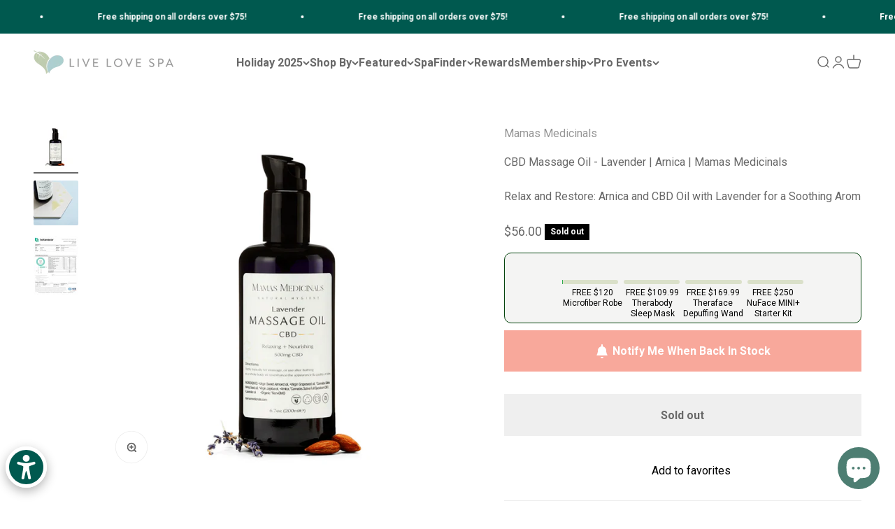

--- FILE ---
content_type: text/html; charset=utf-8
request_url: https://shoplivelovespa.com/products/cbd-massage-oil-lavender-arnica-mamas-medicinals
body_size: 96800
content:
<!doctype html>

<html class="no-js" lang="en" dir="ltr">
  <head>

 <!-- Google Tag Manager -->
<script>(function(w,d,s,l,i){w[l]=w[l]||[];w[l].push({'gtm.start':
new Date().getTime(),event:'gtm.js'});var f=d.getElementsByTagName(s)[0],
j=d.createElement(s),dl=l!='dataLayer'?'&l='+l:'';j.async=true;j.src=
'https://www.googletagmanager.com/gtm.js?id='+i+dl;f.parentNode.insertBefore(j,f);
})(window,document,'script','dataLayer','GTM-MV7G6F8R');</script>
<!-- End Google Tag Manager -->


    <script>
      if (window.location.href.indexOf("wellnessclub-pro") > -1 || window.location.href.indexOf("wellness-club-plus") > -1) {
        window.EGW_SCRIPT_INJECTED = true;
      }
    </script>

    <style>
          .yotpo-widget-instance path {
          fill: revert-layer !important;
      }
    </style>

    <!-- Global site tag (gtag.js) - Google Analytics -->
    <script async src="https://www.googletagmanager.com/gtag/js?id=G-0WSY1F1QT6"></script>
    <script>
      window.dataLayer = window.dataLayer || [];
      function gtag(){window.dataLayer.push(arguments);}
      gtag('js', new Date());

      gtag('config', 'G-0WSY1F1QT6');
    </script>

    <meta charset="utf-8">
    <meta
      name="viewport"
      content="width=device-width, initial-scale=1.0, height=device-height, minimum-scale=1.0, maximum-scale=1.0"
    >
    <meta name="theme-color" content="#ffffff">

    <title>
      CBD Massage Oil - Lavender | Arnica | Mamas Medicinals
    </title><meta name="description" content="Relieve and relax your tired body while nourishing and replenishing the skin. Arnica and CBD come together in this soothing massage oil to bring immediate comfort and relaxation. Set in a base of antioxidant-rich oil, this nourishing oil is great as a massage oil or as a moisturizing body oil."><link rel="canonical" href="https://livelovespa.com/products/cbd-massage-oil-lavender-arnica-mamas-medicinals"><link rel="shortcut icon" href="//shoplivelovespa.com/cdn/shop/files/Untitled_design_-_2023-12-13T150209.558.png?v=1702508551&width=96">
      <link rel="apple-touch-icon" href="//shoplivelovespa.com/cdn/shop/files/Untitled_design_-_2023-12-13T150209.558.png?v=1702508551&width=180"><link rel="preconnect" href="https://cdn.shopify.com">
    <link rel="preconnect" href="https://fonts.shopifycdn.com" crossorigin>
    <link rel="dns-prefetch" href="https://productreviews.shopifycdn.com"><link rel="modulepreload" href="//shoplivelovespa.com/cdn/shop/t/14/assets/vendor.min.js?v=56430842210900357591671739278" as="script">
    <link rel="modulepreload" href="//shoplivelovespa.com/cdn/shop/t/14/assets/theme.js?v=141233532588121779931749771168" as="script">
    <link rel="modulepreload" href="//shoplivelovespa.com/cdn/shop/t/14/assets/sections.js?v=112627476643230006571749771214" as="script"><link rel="preload" href="//shoplivelovespa.com/cdn/fonts/jost/jost_n4.d47a1b6347ce4a4c9f437608011273009d91f2b7.woff2" as="font" type="font/woff2" crossorigin><meta property="og:type" content="product">
  <meta property="og:title" content="CBD Massage Oil - Lavender | Arnica | Mamas Medicinals">
  <meta property="product:price:amount" content="56.00">
  <meta property="product:price:currency" content="USD"><meta property="og:image" content="http://shoplivelovespa.com/cdn/shop/products/Untitleddesign-2023-02-21T120119.431.png?v=1739994104&width=2048">
  <meta property="og:image:secure_url" content="https://shoplivelovespa.com/cdn/shop/products/Untitleddesign-2023-02-21T120119.431.png?v=1739994104&width=2048">
  <meta property="og:image:width" content="1080">
  <meta property="og:image:height" content="1080"><meta property="og:description" content="Relieve and relax your tired body while nourishing and replenishing the skin. Arnica and CBD come together in this soothing massage oil to bring immediate comfort and relaxation. Set in a base of antioxidant-rich oil, this nourishing oil is great as a massage oil or as a moisturizing body oil."><meta property="og:url" content="https://livelovespa.com/products/cbd-massage-oil-lavender-arnica-mamas-medicinals">
<meta property="og:site_name" content="Live Love Spa"><meta name="twitter:card" content="summary"><meta name="twitter:title" content="CBD Massage Oil - Lavender | Arnica | Mamas Medicinals">
  <meta name="twitter:description" content="Relieve and relax your tired body while nourishing and replenishing the skin. Arnica and CBD come together in this soothing massage oil to bring immediate comfort and relaxation. Set in a base of antioxidant-rich oil, this nourishing oil is great as a massage oil or as a moisturizing body oil."><meta name="twitter:image" content="https://shoplivelovespa.com/cdn/shop/products/Untitleddesign-2023-02-21T120119.431.png?crop=center&height=1200&v=1739994104&width=1200">
  <meta name="twitter:image:alt" content="">
  <script type="application/ld+json">
  {
    "@context": "https://schema.org",
    "@type": "Product",
    "productID": 7726169784537,
    "offers": [{
          "@type": "Offer",
          "name": "CBD Massage Oil - Lavender | Arnica | Mamas Medicinals",
          "availability":"https://schema.org/OutOfStock",
          "price": 56.0,
          "priceCurrency": "USD",
          "priceValidUntil": "2025-12-17","sku": "713101739099","gtin": "713101739099","url": "https://livelovespa.com/products/cbd-massage-oil-lavender-arnica-mamas-medicinals?variant=42959801450713"
        }
],"brand": {
      "@type": "Brand",
      "name": "Mamas Medicinals"
    },
    "name": "CBD Massage Oil - Lavender | Arnica | Mamas Medicinals",
    "description": "Relieve and relax your tired body while nourishing and replenishing the skin. Arnica and CBD come together in this soothing massage oil to bring immediate comfort and relaxation. Set in a base of antioxidant-rich oil, this nourishing oil is great as a massage oil or as a moisturizing body oil.",
    "category": "Oils",
    "url": "https://livelovespa.com/products/cbd-massage-oil-lavender-arnica-mamas-medicinals",
    "sku": "713101739099","gtin": "713101739099","weight": {
        "@type": "QuantitativeValue",
        "unitCode": "lb",
        "value": 0.0
      },"image": {
      "@type": "ImageObject",
      "url": "https://shoplivelovespa.com/cdn/shop/products/Untitleddesign-2023-02-21T120119.431.png?v=1739994104&width=1024",
      "image": "https://shoplivelovespa.com/cdn/shop/products/Untitleddesign-2023-02-21T120119.431.png?v=1739994104&width=1024",
      "name": "",
      "width": "1024",
      "height": "1024"
    }
  }
  </script>



  <script type="application/ld+json">
  {
    "@context": "https://schema.org",
    "@type": "BreadcrumbList",
  "itemListElement": [{
      "@type": "ListItem",
      "position": 1,
      "name": "Home",
      "item": "https://livelovespa.com"
    },{
          "@type": "ListItem",
          "position": 2,
          "name": "CBD Massage Oil - Lavender | Arnica | Mamas Medicinals",
          "item": "https://livelovespa.com/products/cbd-massage-oil-lavender-arnica-mamas-medicinals"
        }]
  }
  </script>

<style>/* Typography (heading) */
  @font-face {
  font-family: Jost;
  font-weight: 400;
  font-style: normal;
  font-display: fallback;
  src: url("//shoplivelovespa.com/cdn/fonts/jost/jost_n4.d47a1b6347ce4a4c9f437608011273009d91f2b7.woff2") format("woff2"),
       url("//shoplivelovespa.com/cdn/fonts/jost/jost_n4.791c46290e672b3f85c3d1c651ef2efa3819eadd.woff") format("woff");
}

@font-face {
  font-family: Jost;
  font-weight: 400;
  font-style: italic;
  font-display: fallback;
  src: url("//shoplivelovespa.com/cdn/fonts/jost/jost_i4.b690098389649750ada222b9763d55796c5283a5.woff2") format("woff2"),
       url("//shoplivelovespa.com/cdn/fonts/jost/jost_i4.fd766415a47e50b9e391ae7ec04e2ae25e7e28b0.woff") format("woff");
}

/* Typography (body) */
  



:root {
    /**
     * ---------------------------------------------------------------------
     * SPACING VARIABLES
     *
     * We are using a spacing inspired from frameworks like Tailwind CSS.
     * ---------------------------------------------------------------------
     */
    --spacing-0-5: 0.125rem; /* 2px */
    --spacing-1: 0.25rem; /* 4px */
    --spacing-1-5: 0.375rem; /* 6px */
    --spacing-2: 0.5rem; /* 8px */
    --spacing-2-5: 0.625rem; /* 10px */
    --spacing-3: 0.75rem; /* 12px */
    --spacing-3-5: 0.875rem; /* 14px */
    --spacing-4: 1rem; /* 16px */
    --spacing-4-5: 1.125rem; /* 18px */
    --spacing-5: 1.25rem; /* 20px */
    --spacing-5-5: 1.375rem; /* 22px */
    --spacing-6: 1.5rem; /* 24px */
    --spacing-6-5: 1.625rem; /* 26px */
    --spacing-7: 1.75rem; /* 28px */
    --spacing-7-5: 1.875rem; /* 30px */
    --spacing-8: 2rem; /* 32px */
    --spacing-8-5: 2.125rem; /* 34px */
    --spacing-9: 2.25rem; /* 36px */
    --spacing-9-5: 2.375rem; /* 38px */
    --spacing-10: 2.5rem; /* 40px */
    --spacing-11: 2.75rem; /* 44px */
    --spacing-12: 3rem; /* 48px */
    --spacing-14: 3.5rem; /* 56px */
    --spacing-16: 4rem; /* 64px */
    --spacing-18: 4.5rem; /* 72px */
    --spacing-20: 5rem; /* 80px */
    --spacing-24: 6rem; /* 96px */
    --spacing-28: 7rem; /* 112px */
    --spacing-32: 8rem; /* 128px */
    --spacing-36: 9rem; /* 144px */
    --spacing-40: 10rem; /* 160px */
    --spacing-44: 11rem; /* 176px */
    --spacing-48: 12rem; /* 192px */
    --spacing-52: 13rem; /* 208px */
    --spacing-56: 14rem; /* 224px */
    --spacing-60: 15rem; /* 240px */
    --spacing-64: 16rem; /* 256px */
    --spacing-72: 18rem; /* 288px */
    --spacing-80: 20rem; /* 320px */
    --spacing-96: 24rem; /* 384px */

    /* Container */
    --container-max-width: 1440px;
    --container-narrow-max-width: 1190px;
    --container-gutter: var(--spacing-5);
    --section-outer-spacing-block: var(--spacing-10);
    --section-inner-max-spacing-block: var(--spacing-9);
    --section-inner-spacing-inline: var(--container-gutter);
    --section-stack-spacing-block: var(--spacing-8);

    /* Grid gutter */
    --grid-gutter: var(--spacing-5);

    /* Product list settings */
    --product-list-row-gap: var(--spacing-8);
    --product-list-column-gap: var(--grid-gutter);

    /* Form settings */
    --input-gap: var(--spacing-2);
    --input-height: 2.625rem;
    --input-padding-inline: var(--spacing-4);

    /* Other sizes */
    --sticky-area-height: calc(var(--sticky-announcement-bar-enabled, 0) * var(--announcement-bar-height, 0px) + var(--sticky-header-enabled, 0) * var(--header-height, 0px));

    /* RTL support */
    --transform-logical-flip: 1;
    --transform-origin-start: left;
    --transform-origin-end: right;

    /**
     * ---------------------------------------------------------------------
     * TYPOGRAPHY
     * ---------------------------------------------------------------------
     */

    /* Font properties */
    --heading-font-family: Jost, sans-serif;
    --heading-font-weight: 400;
    --heading-font-style: normal;
    --heading-text-transform: normal;
    --heading-letter-spacing: 0.0em;
    --text-font-family: "system_ui", -apple-system, 'Segoe UI', Roboto, 'Helvetica Neue', 'Noto Sans', 'Liberation Sans', Arial, sans-serif, 'Apple Color Emoji', 'Segoe UI Emoji', 'Segoe UI Symbol', 'Noto Color Emoji';
    --text-font-weight: 400;
    --text-font-style: normal;
    --text-letter-spacing: 0.0em;

    /* Font sizes */
    --text-h0: 2.75rem;
    --text-h1: 2rem;
    --text-h2: 1.75rem;
    --text-h3: 1.375rem;
    --text-h4: 1.125rem;
    --text-h5: 1.125rem;
    --text-h6: 1rem;
    --text-xs: 0.6875rem;
    --text-sm: 0.75rem;
    --text-base: 0.875rem;
    --text-lg: 1.125rem;

    /**
     * ---------------------------------------------------------------------
     * COLORS
     * ---------------------------------------------------------------------
     */

    /* Color settings */--accent: 0 160 175;
    --text-primary: 104 104 104;
    --background-primary: 255 255 255;
    --dialog-background: 255 255 255;
    --border-color: var(--text-color, var(--text-primary)) / 0.12;

    /* Button colors */
    --button-background-primary: 0 160 175;
    --button-text-primary: 255 255 255;
    --button-background-secondary: 248 168 155;
    --button-text-secondary: 255 255 255;

    /* Status colors */
    --success-background: 224 244 232;
    --success-text: 0 163 65;
    --warning-background: 255 246 233;
    --warning-text: 255 183 74;
    --error-background: 254 231 231;
    --error-text: 248 58 58;

    /* Product colors */
    --on-sale-text: 248 58 58;
    --on-sale-badge-background: 248 58 58;
    --on-sale-badge-text: 255 255 255;
    --sold-out-badge-background: 0 0 0;
    --sold-out-badge-text: 255 255 255;
    --primary-badge-background: 128 60 238;
    --primary-badge-text: 255 255 255;
    --star-color: 255 183 74;
    --product-card-background: 255 255 255;
    --product-card-text: 112 112 112;

    /* Header colors */
    --header-background: 255 255 255;
    --header-text: 104 104 104;

    /* Footer colors */
    --footer-background: 253 249 245;
    --footer-text: 0 89 79;

    /* Rounded variables (used for border radius) */
    --rounded-xs: 0.25rem;
    --rounded-sm: 0.125rem;
    --rounded: 0.25rem;
    --rounded-lg: 0.5rem;
    --rounded-full: 9999px;

    --rounded-button: 0.0rem;
    --rounded-input: 0.5rem;

    /* Box shadow */
    --shadow-sm: 0 2px 8px rgb(var(--text-primary) / 0.1);
    --shadow: 0 5px 15px rgb(var(--text-primary) / 0.1);
    --shadow-md: 0 5px 30px rgb(var(--text-primary) / 0.1);
    --shadow-block: 0px 18px 50px rgb(var(--text-primary) / 0.1);

    /**
     * ---------------------------------------------------------------------
     * OTHER
     * ---------------------------------------------------------------------
     */

    --cursor-close-svg-url: url(//shoplivelovespa.com/cdn/shop/t/14/assets/cursor-close.svg?v=147174565022153725511670361704);
    --cursor-zoom-in-svg-url: url(//shoplivelovespa.com/cdn/shop/t/14/assets/cursor-zoom-in.svg?v=154953035094101115921670361704);
    --cursor-zoom-out-svg-url: url(//shoplivelovespa.com/cdn/shop/t/14/assets/cursor-zoom-out.svg?v=16155520337305705181670361704);
    --checkmark-svg-url: url(//shoplivelovespa.com/cdn/shop/t/14/assets/checkmark.svg?v=77552481021870063511670361704);
  }

  [dir="rtl"]:root {
    /* RTL support */
    --transform-logical-flip: -1;
    --transform-origin-start: right;
    --transform-origin-end: left;
  }

  @media screen and (min-width: 700px) {
    :root {
      /* Typography (font size) */
      --text-h0: 3.5rem;
      --text-h1: 2.5rem;
      --text-h2: 2rem;
      --text-h3: 1.625rem;
      --text-h4: 1.375rem;
      --text-h5: 1.125rem;
      --text-h6: 1rem;

      --text-xs: 0.6875rem;
      --text-sm: 0.75rem;
      --text-base: 0.875rem;
      --text-lg: 1.125rem;

      /* Spacing */
      --container-gutter: 2rem;
      --section-outer-spacing-block: var(--spacing-14);
      --section-inner-max-spacing-block: var(--spacing-10);
      --section-inner-spacing-inline: var(--spacing-12);
      --section-stack-spacing-block: var(--spacing-12);

      /* Grid gutter */
      --grid-gutter: var(--spacing-6);

      /* Product list settings */
      --product-list-row-gap: var(--spacing-12);

      /* Form settings */
      --input-gap: 1rem;
      --input-height: 3.125rem;
      --input-padding-inline: var(--spacing-5);
    }
  }

  @media screen and (min-width: 1000px) {
    :root {
      /* Spacing settings */
      --container-gutter: var(--spacing-12);
      --section-outer-spacing-block: var(--spacing-16);
      --section-inner-max-spacing-block: var(--spacing-14);
      --section-inner-spacing-inline: var(--spacing-16);
      --section-stack-spacing-block: var(--spacing-12);
    }
  }

  @media screen and (min-width: 1150px) {
    :root {
      /* Spacing settings */
      --container-gutter: var(--spacing-12);
      --section-outer-spacing-block: var(--spacing-16);
      --section-inner-max-spacing-block: var(--spacing-14);
      --section-inner-spacing-inline: var(--spacing-16);
      --section-stack-spacing-block: var(--spacing-12);
    }
  }

  @media screen and (min-width: 1400px) {
    :root {
      /* Typography (font size) */
      --text-h0: 4.5rem;
      --text-h1: 3.5rem;
      --text-h2: 2.75rem;
      --text-h3: 2rem;
      --text-h4: 1.75rem;
      --text-h5: 1.375rem;
      --text-h6: 1.25rem;

      --section-outer-spacing-block: var(--spacing-20);
      --section-inner-max-spacing-block: var(--spacing-16);
      --section-inner-spacing-inline: var(--spacing-18);
    }
  }

  @media screen and (min-width: 1600px) {
    :root {
      --section-outer-spacing-block: var(--spacing-20);
      --section-inner-max-spacing-block: var(--spacing-18);
      --section-inner-spacing-inline: var(--spacing-20);
    }
  }

  /**
   * ---------------------------------------------------------------------
   * LIQUID DEPENDANT CSS
   *
   * Our main CSS is Liquid free, but some very specific features depend on
   * theme settings, so we have them here
   * ---------------------------------------------------------------------
   */</style><script>
  document.documentElement.classList.replace('no-js', 'js');

  // This allows to expose several variables to the global scope, to be used in scripts
  window.themeVariables = {
    settings: {
      showPageTransition: true,
      headingApparition: "none",
      pageType: "product",
      moneyFormat: "${{amount}}",
      moneyWithCurrencyFormat: "${{amount}} USD",
      currencyCodeEnabled: false,
      cartType: "drawer",
      showDiscount: true,
      discountMode: "saving"
    },

    strings: {
      accessibilityClose: "Close",
      accessibilityNext: "Next",
      accessibilityPrevious: "Previous",
      addToCartButton: "Add to cart",
      soldOutButton: "Sold out",
      preOrderButton: "Pre-order",
      unavailableButton: "Unavailable",
      closeGallery: "Close gallery",
      zoomGallery: "Zoom",
      errorGallery: "Image cannot be loaded",
      soldOutBadge: "Sold out",
      discountBadge: "Save @@",
      sku: "SKU:",
      searchNoResults: "No results could be found.",
      addOrderNote: "Add order note",
      editOrderNote: "Edit order note",
      shippingEstimatorNoResults: "Sorry, we do not ship to your address.",
      shippingEstimatorOneResult: "There is one shipping rate for your address:",
      shippingEstimatorMultipleResults: "There are several shipping rates for your address:",
      shippingEstimatorError: "One or more error occurred while retrieving shipping rates:"
    },

    breakpoints: {
      'sm': 'screen and (min-width: 700px)',
      'md': 'screen and (min-width: 1000px)',
      'lg': 'screen and (min-width: 1150px)',
      'xl': 'screen and (min-width: 1400px)',

      'sm-max': 'screen and (max-width: 699px)',
      'md-max': 'screen and (max-width: 999px)',
      'lg-max': 'screen and (max-width: 1149px)',
      'xl-max': 'screen and (max-width: 1399px)'
    }
  };window.addEventListener('DOMContentLoaded', () => {
      const isReloaded = (window.performance.navigation && window.performance.navigation.type === 1) || window.performance.getEntriesByType('navigation').map((nav) => nav.type).includes('reload');

      if ('animate' in document.documentElement && window.matchMedia('(prefers-reduced-motion: no-preference)').matches && document.referrer.includes(location.host) && !isReloaded) {
        document.body.animate({opacity: [0, 1]}, {duration: 115, fill: 'forwards'});
      }
    });

    window.addEventListener('pageshow', (event) => {
      document.body.classList.remove('page-transition');

      if (event.persisted) {
        document.body.animate({opacity: [0, 1]}, {duration: 0, fill: 'forwards'});
      }
    });// For detecting native share
  document.documentElement.classList.add(`native-share--${navigator.share ? 'enabled' : 'disabled'}`);// We save the product ID in local storage to be eventually used for recently viewed section
    try {
      const recentlyViewedProducts = new Set(JSON.parse(localStorage.getItem('theme:recently-viewed-products') || '[]'));

      recentlyViewedProducts.delete(7726169784537); // Delete first to re-move the product
      recentlyViewedProducts.add(7726169784537);

      localStorage.setItem('theme:recently-viewed-products', JSON.stringify(Array.from(recentlyViewedProducts.values()).reverse()));
    } catch (e) {
      // Safari in private mode does not allow setting item, we silently fail
    }</script><script type="module" src="//shoplivelovespa.com/cdn/shop/t/14/assets/vendor.min.js?v=56430842210900357591671739278"></script>
    <script type="module" src="//shoplivelovespa.com/cdn/shop/t/14/assets/theme.js?v=141233532588121779931749771168"></script>
    <script type="module" src="//shoplivelovespa.com/cdn/shop/t/14/assets/sections.js?v=112627476643230006571749771214"></script>

    <script>window.nfecShopVersion = '1762579117';window.nfecJsVersion = '449674';window.nfecCVersion = 69711</script>
    <script>window.performance && window.performance.mark && window.performance.mark('shopify.content_for_header.start');</script><meta name="google-site-verification" content="kXiuj4vTpOsSSTP6DLznhwKPls01jr_30W4_u761EOU">
<meta name="google-site-verification" content="pnteaBoYDUYGTJaadG6zMvXJzOq8DNdybpOyldFEcZU">
<meta name="facebook-domain-verification" content="uzwky9c32qfusb6tu9bcv6us169u44">
<meta name="facebook-domain-verification" content="l625axt1wqm1x83mdcebl8z74no01u">
<meta name="facebook-domain-verification" content="ej3mi605hv857u85oe47mou5xoxc1o">
<meta name="facebook-domain-verification" content="torh6h1o9l8vfa7dhw1msujyg1c3p8">
<meta name="google-site-verification" content="sVfzCYDApQeZpYFaPHKqDcYgB2SWFN4tgeqhKnRwXhg">
<meta id="shopify-digital-wallet" name="shopify-digital-wallet" content="/24703172704/digital_wallets/dialog">
<link rel="alternate" type="application/json+oembed" href="https://livelovespa.com/products/cbd-massage-oil-lavender-arnica-mamas-medicinals.oembed">
<script async="async" src="/checkouts/internal/preloads.js?locale=en-US"></script>
<script id="shopify-features" type="application/json">{"accessToken":"db57b048d0952215ec3f88d5866b29c8","betas":["rich-media-storefront-analytics"],"domain":"shoplivelovespa.com","predictiveSearch":true,"shopId":24703172704,"locale":"en"}</script>
<script>var Shopify = Shopify || {};
Shopify.shop = "livelovespashop.myshopify.com";
Shopify.locale = "en";
Shopify.currency = {"active":"USD","rate":"1.0"};
Shopify.country = "US";
Shopify.theme = {"name":"Impact 2024-5.2025","id":135914258649,"schema_name":"Impact","schema_version":"3.1.1","theme_store_id":1190,"role":"main"};
Shopify.theme.handle = "null";
Shopify.theme.style = {"id":null,"handle":null};
Shopify.cdnHost = "shoplivelovespa.com/cdn";
Shopify.routes = Shopify.routes || {};
Shopify.routes.root = "/";</script>
<script type="module">!function(o){(o.Shopify=o.Shopify||{}).modules=!0}(window);</script>
<script>!function(o){function n(){var o=[];function n(){o.push(Array.prototype.slice.apply(arguments))}return n.q=o,n}var t=o.Shopify=o.Shopify||{};t.loadFeatures=n(),t.autoloadFeatures=n()}(window);</script>
<script id="shop-js-analytics" type="application/json">{"pageType":"product"}</script>
<script defer="defer" async type="module" src="//shoplivelovespa.com/cdn/shopifycloud/shop-js/modules/v2/client.init-shop-cart-sync_D0dqhulL.en.esm.js"></script>
<script defer="defer" async type="module" src="//shoplivelovespa.com/cdn/shopifycloud/shop-js/modules/v2/chunk.common_CpVO7qML.esm.js"></script>
<script type="module">
  await import("//shoplivelovespa.com/cdn/shopifycloud/shop-js/modules/v2/client.init-shop-cart-sync_D0dqhulL.en.esm.js");
await import("//shoplivelovespa.com/cdn/shopifycloud/shop-js/modules/v2/chunk.common_CpVO7qML.esm.js");

  window.Shopify.SignInWithShop?.initShopCartSync?.({"fedCMEnabled":true,"windoidEnabled":true});

</script>
<script>(function() {
  var isLoaded = false;
  function asyncLoad() {
    if (isLoaded) return;
    isLoaded = true;
    var urls = ["https:\/\/cdn-loyalty.yotpo.com\/loader\/XJnYnF5sw1Y9N1WWCNMsvQ.js?shop=livelovespashop.myshopify.com","https:\/\/app.supergiftoptions.com\/get_script\/d165dc0c6f0d11eeaa112a25cfca2fac.js?v=715726\u0026shop=livelovespashop.myshopify.com","\/\/cdn.shopify.com\/proxy\/1b872eefb7a62d4d1ef7aabcc7fd87a36237859c7ae6a83db613bba1b9d7d2e5\/forms-akamai.smsbump.com\/498665\/form_368150.js?ver=1749076767\u0026shop=livelovespashop.myshopify.com\u0026sp-cache-control=cHVibGljLCBtYXgtYWdlPTkwMA","https:\/\/evey-files.s3.amazonaws.com\/js\/online_store.js?shop=livelovespashop.myshopify.com","https:\/\/api-na1.hubapi.com\/scriptloader\/v1\/7695015.js?shop=livelovespashop.myshopify.com"];
    for (var i = 0; i < urls.length; i++) {
      var s = document.createElement('script');
      s.type = 'text/javascript';
      s.async = true;
      s.src = urls[i];
      var x = document.getElementsByTagName('script')[0];
      x.parentNode.insertBefore(s, x);
    }
  };
  if(window.attachEvent) {
    window.attachEvent('onload', asyncLoad);
  } else {
    window.addEventListener('load', asyncLoad, false);
  }
})();</script>
<script id="__st">var __st={"a":24703172704,"offset":-28800,"reqid":"8ba6a89d-693c-4970-8f35-0d7866af0644-1765111576","pageurl":"shoplivelovespa.com\/products\/cbd-massage-oil-lavender-arnica-mamas-medicinals","u":"a75a52f52360","p":"product","rtyp":"product","rid":7726169784537};</script>
<script>window.ShopifyPaypalV4VisibilityTracking = true;</script>
<script id="form-persister">!function(){'use strict';const t='contact',e='new_comment',n=[[t,t],['blogs',e],['comments',e],[t,'customer']],o='password',r='form_key',c=['recaptcha-v3-token','g-recaptcha-response','h-captcha-response',o],s=()=>{try{return window.sessionStorage}catch{return}},i='__shopify_v',u=t=>t.elements[r],a=function(){const t=[...n].map((([t,e])=>`form[action*='/${t}']:not([data-nocaptcha='true']) input[name='form_type'][value='${e}']`)).join(',');var e;return e=t,()=>e?[...document.querySelectorAll(e)].map((t=>t.form)):[]}();function m(t){const e=u(t);a().includes(t)&&(!e||!e.value)&&function(t){try{if(!s())return;!function(t){const e=s();if(!e)return;const n=u(t);if(!n)return;const o=n.value;o&&e.removeItem(o)}(t);const e=Array.from(Array(32),(()=>Math.random().toString(36)[2])).join('');!function(t,e){u(t)||t.append(Object.assign(document.createElement('input'),{type:'hidden',name:r})),t.elements[r].value=e}(t,e),function(t,e){const n=s();if(!n)return;const r=[...t.querySelectorAll(`input[type='${o}']`)].map((({name:t})=>t)),u=[...c,...r],a={};for(const[o,c]of new FormData(t).entries())u.includes(o)||(a[o]=c);n.setItem(e,JSON.stringify({[i]:1,action:t.action,data:a}))}(t,e)}catch(e){console.error('failed to persist form',e)}}(t)}const f=t=>{if('true'===t.dataset.persistBound)return;const e=function(t,e){const n=function(t){return'function'==typeof t.submit?t.submit:HTMLFormElement.prototype.submit}(t).bind(t);return function(){let t;return()=>{t||(t=!0,(()=>{try{e(),n()}catch(t){(t=>{console.error('form submit failed',t)})(t)}})(),setTimeout((()=>t=!1),250))}}()}(t,(()=>{m(t)}));!function(t,e){if('function'==typeof t.submit&&'function'==typeof e)try{t.submit=e}catch{}}(t,e),t.addEventListener('submit',(t=>{t.preventDefault(),e()})),t.dataset.persistBound='true'};!function(){function t(t){const e=(t=>{const e=t.target;return e instanceof HTMLFormElement?e:e&&e.form})(t);e&&m(e)}document.addEventListener('submit',t),document.addEventListener('DOMContentLoaded',(()=>{const e=a();for(const t of e)f(t);var n;n=document.body,new window.MutationObserver((t=>{for(const e of t)if('childList'===e.type&&e.addedNodes.length)for(const t of e.addedNodes)1===t.nodeType&&'FORM'===t.tagName&&a().includes(t)&&f(t)})).observe(n,{childList:!0,subtree:!0,attributes:!1}),document.removeEventListener('submit',t)}))}()}();</script>
<script integrity="sha256-52AcMU7V7pcBOXWImdc/TAGTFKeNjmkeM1Pvks/DTgc=" data-source-attribution="shopify.loadfeatures" defer="defer" src="//shoplivelovespa.com/cdn/shopifycloud/storefront/assets/storefront/load_feature-81c60534.js" crossorigin="anonymous"></script>
<script data-source-attribution="shopify.dynamic_checkout.dynamic.init">var Shopify=Shopify||{};Shopify.PaymentButton=Shopify.PaymentButton||{isStorefrontPortableWallets:!0,init:function(){window.Shopify.PaymentButton.init=function(){};var t=document.createElement("script");t.src="https://shoplivelovespa.com/cdn/shopifycloud/portable-wallets/latest/portable-wallets.en.js",t.type="module",document.head.appendChild(t)}};
</script>
<script data-source-attribution="shopify.dynamic_checkout.buyer_consent">
  function portableWalletsHideBuyerConsent(e){var t=document.getElementById("shopify-buyer-consent"),n=document.getElementById("shopify-subscription-policy-button");t&&n&&(t.classList.add("hidden"),t.setAttribute("aria-hidden","true"),n.removeEventListener("click",e))}function portableWalletsShowBuyerConsent(e){var t=document.getElementById("shopify-buyer-consent"),n=document.getElementById("shopify-subscription-policy-button");t&&n&&(t.classList.remove("hidden"),t.removeAttribute("aria-hidden"),n.addEventListener("click",e))}window.Shopify?.PaymentButton&&(window.Shopify.PaymentButton.hideBuyerConsent=portableWalletsHideBuyerConsent,window.Shopify.PaymentButton.showBuyerConsent=portableWalletsShowBuyerConsent);
</script>
<script data-source-attribution="shopify.dynamic_checkout.cart.bootstrap">document.addEventListener("DOMContentLoaded",(function(){function t(){return document.querySelector("shopify-accelerated-checkout-cart, shopify-accelerated-checkout")}if(t())Shopify.PaymentButton.init();else{new MutationObserver((function(e,n){t()&&(Shopify.PaymentButton.init(),n.disconnect())})).observe(document.body,{childList:!0,subtree:!0})}}));
</script>
<link id="shopify-accelerated-checkout-styles" rel="stylesheet" media="screen" href="https://shoplivelovespa.com/cdn/shopifycloud/portable-wallets/latest/accelerated-checkout-backwards-compat.css" crossorigin="anonymous">
<style id="shopify-accelerated-checkout-cart">
        #shopify-buyer-consent {
  margin-top: 1em;
  display: inline-block;
  width: 100%;
}

#shopify-buyer-consent.hidden {
  display: none;
}

#shopify-subscription-policy-button {
  background: none;
  border: none;
  padding: 0;
  text-decoration: underline;
  font-size: inherit;
  cursor: pointer;
}

#shopify-subscription-policy-button::before {
  box-shadow: none;
}

      </style>

<script>window.performance && window.performance.mark && window.performance.mark('shopify.content_for_header.end');</script>
<link href="//shoplivelovespa.com/cdn/shop/t/14/assets/theme.css?v=77581328025551882471748992997" rel="stylesheet" type="text/css" media="all" /><script src="https://cdn-widgetsrepository.yotpo.com/v1/loader/XJnYnF5sw1Y9N1WWCNMsvQ" async></script>

    <script>
      window.addEventListener('load', function() {
          setTimeout(function() {
              var style = document.createElement('style');
              style.innerHTML = '.mini-widget_copy__e5foiii { display: none !important; }';
              document.head.appendChild(style);
          }, 1000); // 1000 milliseconds = 1 second
      });
    </script>
    <script>
    
    
    
    
    var gsf_conversion_data = {page_type : 'product', event : 'view_item', data : {product_data : [{variant_id : 42959801450713, product_id : 7726169784537, name : "CBD Massage Oil - Lavender | Arnica | Mamas Medicinals", price : "56.00", currency : "USD", sku : "713101739099", brand : "Mamas Medicinals", variant : "Default Title", category : "Oils", quantity : "0" }], total_price : "56.00", shop_currency : "USD"}};
    
</script>
    <!-- Start of Superfiliate -->
    <script async src="https://superfiliate-cdn.com/storefront.js?shop=livelovespashop.myshopify.com"></script>
    <!-- End of Superfiliate -->

  <script id='merchantWidgetScript' src="https://www.gstatic.com/shopping/merchant/merchantwidget.js" defer></script>
<script type="text/javascript">
merchantWidgetScript.addEventListener('load', function () {
   merchantwidget.start({
      position: 'RIGHT_BOTTOM',
      sideMargin: 91,
      bottomMargin: 5,
      mobileSideMargin: 32,
      mobileBottomMargin: 74
  });
});
</script>  
  

<!-- BEGIN app block: shopify://apps/yotpo-product-reviews/blocks/settings/eb7dfd7d-db44-4334-bc49-c893b51b36cf -->


  <script type="text/javascript" src="https://cdn-widgetsrepository.yotpo.com/v1/loader/EWRlbwWbTxY6jF8o6ww4u4FLSj06Rf322rclV6kw?languageCode=en" async></script>



  
<!-- END app block --><!-- BEGIN app block: shopify://apps/vudio-ai-10-video-ugc-apps/blocks/collection_embed/f8a6ed51-ec47-4e59-96ed-96a4a32a03dd -->

<script type="module" defer src="https://collection.lively.li/LivelyCategory.js"></script> <!-- END app block --><!-- BEGIN app block: shopify://apps/vudio-ai-10-video-ugc-apps/blocks/story_embed/f8a6ed51-ec47-4e59-96ed-96a4a32a03dd -->

<script type="module" defer src="https://story.lively.li/LivelyStoryPlugin.js"> </script><!-- END app block --><!-- BEGIN app block: shopify://apps/helium-customer-fields/blocks/app-embed/bab58598-3e6a-4377-aaaa-97189b15f131 -->







































<script>
  if ('CF' in window) {
    window.CF.appEmbedEnabled = true;
  } else {
    window.CF = {
      appEmbedEnabled: true,
    };
  }

  window.CF.editAccountFormId = "";
  window.CF.registrationFormId = "";
</script>

<!-- BEGIN app snippet: patch-registration-links -->







































<script>
  function patchRegistrationLinks() {
    const PATCHABLE_LINKS_SELECTOR = 'a[href*="/account/register"]';

    const search = new URLSearchParams(window.location.search);
    const checkoutUrl = search.get('checkout_url');
    const returnUrl = search.get('return_url');

    const redirectUrl = checkoutUrl || returnUrl;
    if (!redirectUrl) return;

    const registrationLinks = Array.from(document.querySelectorAll(PATCHABLE_LINKS_SELECTOR));
    registrationLinks.forEach(link => {
      const url = new URL(link.href);

      url.searchParams.set('return_url', redirectUrl);

      link.href = url.href;
    });
  }

  if (['complete', 'interactive', 'loaded'].includes(document.readyState)) {
    patchRegistrationLinks();
  } else {
    document.addEventListener('DOMContentLoaded', () => patchRegistrationLinks());
  }
</script><!-- END app snippet -->
<!-- BEGIN app snippet: patch-login-grecaptcha-conflict -->







































<script>
  // Fixes a problem where both grecaptcha and hcaptcha response fields are included in the /account/login form submission
  // resulting in a 404 on the /challenge page.
  // This is caused by our triggerShopifyRecaptchaLoad function in initialize-forms.liquid.ejs
  // The fix itself just removes the unnecessary g-recaptcha-response input

  function patchLoginGrecaptchaConflict() {
    Array.from(document.querySelectorAll('form')).forEach(form => {
      form.addEventListener('submit', e => {
        const grecaptchaResponse = form.querySelector('[name="g-recaptcha-response"]');
        const hcaptchaResponse = form.querySelector('[name="h-captcha-response"]');

        if (grecaptchaResponse && hcaptchaResponse) {
          // Can't use both. Only keep hcaptcha response field.
          grecaptchaResponse.parentElement.removeChild(grecaptchaResponse);
        }
      })
    })
  }

  if (['complete', 'interactive', 'loaded'].includes(document.readyState)) {
    patchLoginGrecaptchaConflict();
  } else {
    document.addEventListener('DOMContentLoaded', () => patchLoginGrecaptchaConflict());
  }
</script><!-- END app snippet -->
<!-- BEGIN app snippet: embed-data -->


























































<script>
  window.CF.version = "5.1.2";
  window.CF.environment = 
  {
  
  "domain": "livelovespashop.myshopify.com",
  "servicesToken": "1765111576:cbbfd1fb69df9768427cb337650d23fe55ca0d59980d00245e5e1b42165c6f8c",
  "baseApiUrl": "https:\/\/app.customerfields.com",
  "captchaSiteKey": "6Lcty3AjAAAAAPWPSIzsqdfXjTP425Ye-RUL3l_z",
  "captchaEnabled": true,
  "proxyPath": "\/tools\/customr",
  "countries": [{"name":"Afghanistan","code":"AF"},{"name":"Åland Islands","code":"AX"},{"name":"Albania","code":"AL"},{"name":"Algeria","code":"DZ"},{"name":"Andorra","code":"AD"},{"name":"Angola","code":"AO"},{"name":"Anguilla","code":"AI"},{"name":"Antigua \u0026 Barbuda","code":"AG"},{"name":"Argentina","code":"AR","provinces":[{"name":"Buenos Aires Province","code":"B"},{"name":"Catamarca","code":"K"},{"name":"Chaco","code":"H"},{"name":"Chubut","code":"U"},{"name":"Buenos Aires (Autonomous City)","code":"C"},{"name":"Córdoba","code":"X"},{"name":"Corrientes","code":"W"},{"name":"Entre Ríos","code":"E"},{"name":"Formosa","code":"P"},{"name":"Jujuy","code":"Y"},{"name":"La Pampa","code":"L"},{"name":"La Rioja","code":"F"},{"name":"Mendoza","code":"M"},{"name":"Misiones","code":"N"},{"name":"Neuquén","code":"Q"},{"name":"Río Negro","code":"R"},{"name":"Salta","code":"A"},{"name":"San Juan","code":"J"},{"name":"San Luis","code":"D"},{"name":"Santa Cruz","code":"Z"},{"name":"Santa Fe","code":"S"},{"name":"Santiago del Estero","code":"G"},{"name":"Tierra del Fuego","code":"V"},{"name":"Tucumán","code":"T"}]},{"name":"Armenia","code":"AM"},{"name":"Aruba","code":"AW"},{"name":"Ascension Island","code":"AC"},{"name":"Australia","code":"AU","provinces":[{"name":"Australian Capital Territory","code":"ACT"},{"name":"New South Wales","code":"NSW"},{"name":"Northern Territory","code":"NT"},{"name":"Queensland","code":"QLD"},{"name":"South Australia","code":"SA"},{"name":"Tasmania","code":"TAS"},{"name":"Victoria","code":"VIC"},{"name":"Western Australia","code":"WA"}]},{"name":"Austria","code":"AT"},{"name":"Azerbaijan","code":"AZ"},{"name":"Bahamas","code":"BS"},{"name":"Bahrain","code":"BH"},{"name":"Bangladesh","code":"BD"},{"name":"Barbados","code":"BB"},{"name":"Belarus","code":"BY"},{"name":"Belgium","code":"BE"},{"name":"Belize","code":"BZ"},{"name":"Benin","code":"BJ"},{"name":"Bermuda","code":"BM"},{"name":"Bhutan","code":"BT"},{"name":"Bolivia","code":"BO"},{"name":"Bosnia \u0026 Herzegovina","code":"BA"},{"name":"Botswana","code":"BW"},{"name":"Brazil","code":"BR","provinces":[{"name":"Acre","code":"AC"},{"name":"Alagoas","code":"AL"},{"name":"Amapá","code":"AP"},{"name":"Amazonas","code":"AM"},{"name":"Bahia","code":"BA"},{"name":"Ceará","code":"CE"},{"name":"Federal District","code":"DF"},{"name":"Espírito Santo","code":"ES"},{"name":"Goiás","code":"GO"},{"name":"Maranhão","code":"MA"},{"name":"Mato Grosso","code":"MT"},{"name":"Mato Grosso do Sul","code":"MS"},{"name":"Minas Gerais","code":"MG"},{"name":"Pará","code":"PA"},{"name":"Paraíba","code":"PB"},{"name":"Paraná","code":"PR"},{"name":"Pernambuco","code":"PE"},{"name":"Piauí","code":"PI"},{"name":"Rio Grande do Norte","code":"RN"},{"name":"Rio Grande do Sul","code":"RS"},{"name":"Rio de Janeiro","code":"RJ"},{"name":"Rondônia","code":"RO"},{"name":"Roraima","code":"RR"},{"name":"Santa Catarina","code":"SC"},{"name":"São Paulo","code":"SP"},{"name":"Sergipe","code":"SE"},{"name":"Tocantins","code":"TO"}]},{"name":"British Indian Ocean Territory","code":"IO"},{"name":"British Virgin Islands","code":"VG"},{"name":"Brunei","code":"BN"},{"name":"Bulgaria","code":"BG"},{"name":"Burkina Faso","code":"BF"},{"name":"Burundi","code":"BI"},{"name":"Cambodia","code":"KH"},{"name":"Cameroon","code":"CM"},{"name":"Canada","code":"CA","provinces":[{"name":"Alberta","code":"AB"},{"name":"British Columbia","code":"BC"},{"name":"Manitoba","code":"MB"},{"name":"New Brunswick","code":"NB"},{"name":"Newfoundland and Labrador","code":"NL"},{"name":"Northwest Territories","code":"NT"},{"name":"Nova Scotia","code":"NS"},{"name":"Nunavut","code":"NU"},{"name":"Ontario","code":"ON"},{"name":"Prince Edward Island","code":"PE"},{"name":"Quebec","code":"QC"},{"name":"Saskatchewan","code":"SK"},{"name":"Yukon","code":"YT"}]},{"name":"Cape Verde","code":"CV"},{"name":"Caribbean Netherlands","code":"BQ"},{"name":"Cayman Islands","code":"KY"},{"name":"Central African Republic","code":"CF"},{"name":"Chad","code":"TD"},{"name":"Chile","code":"CL","provinces":[{"name":"Arica y Parinacota","code":"AP"},{"name":"Tarapacá","code":"TA"},{"name":"Antofagasta","code":"AN"},{"name":"Atacama","code":"AT"},{"name":"Coquimbo","code":"CO"},{"name":"Valparaíso","code":"VS"},{"name":"Santiago Metropolitan","code":"RM"},{"name":"Libertador General Bernardo O’Higgins","code":"LI"},{"name":"Maule","code":"ML"},{"name":"Ñuble","code":"NB"},{"name":"Bío Bío","code":"BI"},{"name":"Araucanía","code":"AR"},{"name":"Los Ríos","code":"LR"},{"name":"Los Lagos","code":"LL"},{"name":"Aysén","code":"AI"},{"name":"Magallanes Region","code":"MA"}]},{"name":"China","code":"CN","provinces":[{"name":"Anhui","code":"AH"},{"name":"Beijing","code":"BJ"},{"name":"Chongqing","code":"CQ"},{"name":"Fujian","code":"FJ"},{"name":"Gansu","code":"GS"},{"name":"Guangdong","code":"GD"},{"name":"Guangxi","code":"GX"},{"name":"Guizhou","code":"GZ"},{"name":"Hainan","code":"HI"},{"name":"Hebei","code":"HE"},{"name":"Heilongjiang","code":"HL"},{"name":"Henan","code":"HA"},{"name":"Hubei","code":"HB"},{"name":"Hunan","code":"HN"},{"name":"Inner Mongolia","code":"NM"},{"name":"Jiangsu","code":"JS"},{"name":"Jiangxi","code":"JX"},{"name":"Jilin","code":"JL"},{"name":"Liaoning","code":"LN"},{"name":"Ningxia","code":"NX"},{"name":"Qinghai","code":"QH"},{"name":"Shaanxi","code":"SN"},{"name":"Shandong","code":"SD"},{"name":"Shanghai","code":"SH"},{"name":"Shanxi","code":"SX"},{"name":"Sichuan","code":"SC"},{"name":"Tianjin","code":"TJ"},{"name":"Xinjiang","code":"XJ"},{"name":"Tibet","code":"YZ"},{"name":"Yunnan","code":"YN"},{"name":"Zhejiang","code":"ZJ"}]},{"name":"Christmas Island","code":"CX"},{"name":"Cocos (Keeling) Islands","code":"CC"},{"name":"Colombia","code":"CO","provinces":[{"name":"Capital District","code":"DC"},{"name":"Amazonas","code":"AMA"},{"name":"Antioquia","code":"ANT"},{"name":"Arauca","code":"ARA"},{"name":"Atlántico","code":"ATL"},{"name":"Bolívar","code":"BOL"},{"name":"Boyacá","code":"BOY"},{"name":"Caldas","code":"CAL"},{"name":"Caquetá","code":"CAQ"},{"name":"Casanare","code":"CAS"},{"name":"Cauca","code":"CAU"},{"name":"Cesar","code":"CES"},{"name":"Chocó","code":"CHO"},{"name":"Córdoba","code":"COR"},{"name":"Cundinamarca","code":"CUN"},{"name":"Guainía","code":"GUA"},{"name":"Guaviare","code":"GUV"},{"name":"Huila","code":"HUI"},{"name":"La Guajira","code":"LAG"},{"name":"Magdalena","code":"MAG"},{"name":"Meta","code":"MET"},{"name":"Nariño","code":"NAR"},{"name":"Norte de Santander","code":"NSA"},{"name":"Putumayo","code":"PUT"},{"name":"Quindío","code":"QUI"},{"name":"Risaralda","code":"RIS"},{"name":"San Andrés \u0026 Providencia","code":"SAP"},{"name":"Santander","code":"SAN"},{"name":"Sucre","code":"SUC"},{"name":"Tolima","code":"TOL"},{"name":"Valle del Cauca","code":"VAC"},{"name":"Vaupés","code":"VAU"},{"name":"Vichada","code":"VID"}]},{"name":"Comoros","code":"KM"},{"name":"Congo - Brazzaville","code":"CG"},{"name":"Congo - Kinshasa","code":"CD"},{"name":"Cook Islands","code":"CK"},{"name":"Costa Rica","code":"CR","provinces":[{"name":"Alajuela","code":"CR-A"},{"name":"Cartago","code":"CR-C"},{"name":"Guanacaste","code":"CR-G"},{"name":"Heredia","code":"CR-H"},{"name":"Limón","code":"CR-L"},{"name":"Puntarenas","code":"CR-P"},{"name":"San José","code":"CR-SJ"}]},{"name":"Croatia","code":"HR"},{"name":"Curaçao","code":"CW"},{"name":"Cyprus","code":"CY"},{"name":"Czechia","code":"CZ"},{"name":"Côte d’Ivoire","code":"CI"},{"name":"Denmark","code":"DK"},{"name":"Djibouti","code":"DJ"},{"name":"Dominica","code":"DM"},{"name":"Dominican Republic","code":"DO"},{"name":"Ecuador","code":"EC"},{"name":"Egypt","code":"EG","provinces":[{"name":"6th of October","code":"SU"},{"name":"Al Sharqia","code":"SHR"},{"name":"Alexandria","code":"ALX"},{"name":"Aswan","code":"ASN"},{"name":"Asyut","code":"AST"},{"name":"Beheira","code":"BH"},{"name":"Beni Suef","code":"BNS"},{"name":"Cairo","code":"C"},{"name":"Dakahlia","code":"DK"},{"name":"Damietta","code":"DT"},{"name":"Faiyum","code":"FYM"},{"name":"Gharbia","code":"GH"},{"name":"Giza","code":"GZ"},{"name":"Helwan","code":"HU"},{"name":"Ismailia","code":"IS"},{"name":"Kafr el-Sheikh","code":"KFS"},{"name":"Luxor","code":"LX"},{"name":"Matrouh","code":"MT"},{"name":"Minya","code":"MN"},{"name":"Monufia","code":"MNF"},{"name":"New Valley","code":"WAD"},{"name":"North Sinai","code":"SIN"},{"name":"Port Said","code":"PTS"},{"name":"Qalyubia","code":"KB"},{"name":"Qena","code":"KN"},{"name":"Red Sea","code":"BA"},{"name":"Sohag","code":"SHG"},{"name":"South Sinai","code":"JS"},{"name":"Suez","code":"SUZ"}]},{"name":"El Salvador","code":"SV","provinces":[{"name":"Ahuachapán","code":"SV-AH"},{"name":"Cabañas","code":"SV-CA"},{"name":"Chalatenango","code":"SV-CH"},{"name":"Cuscatlán","code":"SV-CU"},{"name":"La Libertad","code":"SV-LI"},{"name":"La Paz","code":"SV-PA"},{"name":"La Unión","code":"SV-UN"},{"name":"Morazán","code":"SV-MO"},{"name":"San Miguel","code":"SV-SM"},{"name":"San Salvador","code":"SV-SS"},{"name":"San Vicente","code":"SV-SV"},{"name":"Santa Ana","code":"SV-SA"},{"name":"Sonsonate","code":"SV-SO"},{"name":"Usulután","code":"SV-US"}]},{"name":"Equatorial Guinea","code":"GQ"},{"name":"Eritrea","code":"ER"},{"name":"Estonia","code":"EE"},{"name":"Eswatini","code":"SZ"},{"name":"Ethiopia","code":"ET"},{"name":"Falkland Islands","code":"FK"},{"name":"Faroe Islands","code":"FO"},{"name":"Fiji","code":"FJ"},{"name":"Finland","code":"FI"},{"name":"France","code":"FR"},{"name":"French Guiana","code":"GF"},{"name":"French Polynesia","code":"PF"},{"name":"French Southern Territories","code":"TF"},{"name":"Gabon","code":"GA"},{"name":"Gambia","code":"GM"},{"name":"Georgia","code":"GE"},{"name":"Germany","code":"DE"},{"name":"Ghana","code":"GH"},{"name":"Gibraltar","code":"GI"},{"name":"Greece","code":"GR"},{"name":"Greenland","code":"GL"},{"name":"Grenada","code":"GD"},{"name":"Guadeloupe","code":"GP"},{"name":"Guatemala","code":"GT","provinces":[{"name":"Alta Verapaz","code":"AVE"},{"name":"Baja Verapaz","code":"BVE"},{"name":"Chimaltenango","code":"CMT"},{"name":"Chiquimula","code":"CQM"},{"name":"El Progreso","code":"EPR"},{"name":"Escuintla","code":"ESC"},{"name":"Guatemala","code":"GUA"},{"name":"Huehuetenango","code":"HUE"},{"name":"Izabal","code":"IZA"},{"name":"Jalapa","code":"JAL"},{"name":"Jutiapa","code":"JUT"},{"name":"Petén","code":"PET"},{"name":"Quetzaltenango","code":"QUE"},{"name":"Quiché","code":"QUI"},{"name":"Retalhuleu","code":"RET"},{"name":"Sacatepéquez","code":"SAC"},{"name":"San Marcos","code":"SMA"},{"name":"Santa Rosa","code":"SRO"},{"name":"Sololá","code":"SOL"},{"name":"Suchitepéquez","code":"SUC"},{"name":"Totonicapán","code":"TOT"},{"name":"Zacapa","code":"ZAC"}]},{"name":"Guernsey","code":"GG"},{"name":"Guinea","code":"GN"},{"name":"Guinea-Bissau","code":"GW"},{"name":"Guyana","code":"GY"},{"name":"Haiti","code":"HT"},{"name":"Honduras","code":"HN"},{"name":"Hong Kong SAR","code":"HK","provinces":[{"name":"Hong Kong Island","code":"HK"},{"name":"Kowloon","code":"KL"},{"name":"New Territories","code":"NT"}]},{"name":"Hungary","code":"HU"},{"name":"Iceland","code":"IS"},{"name":"India","code":"IN","provinces":[{"name":"Andaman and Nicobar Islands","code":"AN"},{"name":"Andhra Pradesh","code":"AP"},{"name":"Arunachal Pradesh","code":"AR"},{"name":"Assam","code":"AS"},{"name":"Bihar","code":"BR"},{"name":"Chandigarh","code":"CH"},{"name":"Chhattisgarh","code":"CG"},{"name":"Dadra and Nagar Haveli","code":"DN"},{"name":"Daman and Diu","code":"DD"},{"name":"Delhi","code":"DL"},{"name":"Goa","code":"GA"},{"name":"Gujarat","code":"GJ"},{"name":"Haryana","code":"HR"},{"name":"Himachal Pradesh","code":"HP"},{"name":"Jammu and Kashmir","code":"JK"},{"name":"Jharkhand","code":"JH"},{"name":"Karnataka","code":"KA"},{"name":"Kerala","code":"KL"},{"name":"Ladakh","code":"LA"},{"name":"Lakshadweep","code":"LD"},{"name":"Madhya Pradesh","code":"MP"},{"name":"Maharashtra","code":"MH"},{"name":"Manipur","code":"MN"},{"name":"Meghalaya","code":"ML"},{"name":"Mizoram","code":"MZ"},{"name":"Nagaland","code":"NL"},{"name":"Odisha","code":"OR"},{"name":"Puducherry","code":"PY"},{"name":"Punjab","code":"PB"},{"name":"Rajasthan","code":"RJ"},{"name":"Sikkim","code":"SK"},{"name":"Tamil Nadu","code":"TN"},{"name":"Telangana","code":"TS"},{"name":"Tripura","code":"TR"},{"name":"Uttar Pradesh","code":"UP"},{"name":"Uttarakhand","code":"UK"},{"name":"West Bengal","code":"WB"}]},{"name":"Indonesia","code":"ID","provinces":[{"name":"Aceh","code":"AC"},{"name":"Bali","code":"BA"},{"name":"Bangka–Belitung Islands","code":"BB"},{"name":"Banten","code":"BT"},{"name":"Bengkulu","code":"BE"},{"name":"Gorontalo","code":"GO"},{"name":"Jakarta","code":"JK"},{"name":"Jambi","code":"JA"},{"name":"West Java","code":"JB"},{"name":"Central Java","code":"JT"},{"name":"East Java","code":"JI"},{"name":"West Kalimantan","code":"KB"},{"name":"South Kalimantan","code":"KS"},{"name":"Central Kalimantan","code":"KT"},{"name":"East Kalimantan","code":"KI"},{"name":"North Kalimantan","code":"KU"},{"name":"Riau Islands","code":"KR"},{"name":"Lampung","code":"LA"},{"name":"Maluku","code":"MA"},{"name":"North Maluku","code":"MU"},{"name":"North Sumatra","code":"SU"},{"name":"West Nusa Tenggara","code":"NB"},{"name":"East Nusa Tenggara","code":"NT"},{"name":"Papua","code":"PA"},{"name":"West Papua","code":"PB"},{"name":"Riau","code":"RI"},{"name":"South Sumatra","code":"SS"},{"name":"West Sulawesi","code":"SR"},{"name":"South Sulawesi","code":"SN"},{"name":"Central Sulawesi","code":"ST"},{"name":"Southeast Sulawesi","code":"SG"},{"name":"North Sulawesi","code":"SA"},{"name":"West Sumatra","code":"SB"},{"name":"Yogyakarta","code":"YO"}]},{"name":"Iraq","code":"IQ"},{"name":"Ireland","code":"IE","provinces":[{"name":"Carlow","code":"CW"},{"name":"Cavan","code":"CN"},{"name":"Clare","code":"CE"},{"name":"Cork","code":"CO"},{"name":"Donegal","code":"DL"},{"name":"Dublin","code":"D"},{"name":"Galway","code":"G"},{"name":"Kerry","code":"KY"},{"name":"Kildare","code":"KE"},{"name":"Kilkenny","code":"KK"},{"name":"Laois","code":"LS"},{"name":"Leitrim","code":"LM"},{"name":"Limerick","code":"LK"},{"name":"Longford","code":"LD"},{"name":"Louth","code":"LH"},{"name":"Mayo","code":"MO"},{"name":"Meath","code":"MH"},{"name":"Monaghan","code":"MN"},{"name":"Offaly","code":"OY"},{"name":"Roscommon","code":"RN"},{"name":"Sligo","code":"SO"},{"name":"Tipperary","code":"TA"},{"name":"Waterford","code":"WD"},{"name":"Westmeath","code":"WH"},{"name":"Wexford","code":"WX"},{"name":"Wicklow","code":"WW"}]},{"name":"Isle of Man","code":"IM"},{"name":"Israel","code":"IL"},{"name":"Italy","code":"IT","provinces":[{"name":"Agrigento","code":"AG"},{"name":"Alessandria","code":"AL"},{"name":"Ancona","code":"AN"},{"name":"Aosta Valley","code":"AO"},{"name":"Arezzo","code":"AR"},{"name":"Ascoli Piceno","code":"AP"},{"name":"Asti","code":"AT"},{"name":"Avellino","code":"AV"},{"name":"Bari","code":"BA"},{"name":"Barletta-Andria-Trani","code":"BT"},{"name":"Belluno","code":"BL"},{"name":"Benevento","code":"BN"},{"name":"Bergamo","code":"BG"},{"name":"Biella","code":"BI"},{"name":"Bologna","code":"BO"},{"name":"South Tyrol","code":"BZ"},{"name":"Brescia","code":"BS"},{"name":"Brindisi","code":"BR"},{"name":"Cagliari","code":"CA"},{"name":"Caltanissetta","code":"CL"},{"name":"Campobasso","code":"CB"},{"name":"Carbonia-Iglesias","code":"CI"},{"name":"Caserta","code":"CE"},{"name":"Catania","code":"CT"},{"name":"Catanzaro","code":"CZ"},{"name":"Chieti","code":"CH"},{"name":"Como","code":"CO"},{"name":"Cosenza","code":"CS"},{"name":"Cremona","code":"CR"},{"name":"Crotone","code":"KR"},{"name":"Cuneo","code":"CN"},{"name":"Enna","code":"EN"},{"name":"Fermo","code":"FM"},{"name":"Ferrara","code":"FE"},{"name":"Florence","code":"FI"},{"name":"Foggia","code":"FG"},{"name":"Forlì-Cesena","code":"FC"},{"name":"Frosinone","code":"FR"},{"name":"Genoa","code":"GE"},{"name":"Gorizia","code":"GO"},{"name":"Grosseto","code":"GR"},{"name":"Imperia","code":"IM"},{"name":"Isernia","code":"IS"},{"name":"L’Aquila","code":"AQ"},{"name":"La Spezia","code":"SP"},{"name":"Latina","code":"LT"},{"name":"Lecce","code":"LE"},{"name":"Lecco","code":"LC"},{"name":"Livorno","code":"LI"},{"name":"Lodi","code":"LO"},{"name":"Lucca","code":"LU"},{"name":"Macerata","code":"MC"},{"name":"Mantua","code":"MN"},{"name":"Massa and Carrara","code":"MS"},{"name":"Matera","code":"MT"},{"name":"Medio Campidano","code":"VS"},{"name":"Messina","code":"ME"},{"name":"Milan","code":"MI"},{"name":"Modena","code":"MO"},{"name":"Monza and Brianza","code":"MB"},{"name":"Naples","code":"NA"},{"name":"Novara","code":"NO"},{"name":"Nuoro","code":"NU"},{"name":"Ogliastra","code":"OG"},{"name":"Olbia-Tempio","code":"OT"},{"name":"Oristano","code":"OR"},{"name":"Padua","code":"PD"},{"name":"Palermo","code":"PA"},{"name":"Parma","code":"PR"},{"name":"Pavia","code":"PV"},{"name":"Perugia","code":"PG"},{"name":"Pesaro and Urbino","code":"PU"},{"name":"Pescara","code":"PE"},{"name":"Piacenza","code":"PC"},{"name":"Pisa","code":"PI"},{"name":"Pistoia","code":"PT"},{"name":"Pordenone","code":"PN"},{"name":"Potenza","code":"PZ"},{"name":"Prato","code":"PO"},{"name":"Ragusa","code":"RG"},{"name":"Ravenna","code":"RA"},{"name":"Reggio Calabria","code":"RC"},{"name":"Reggio Emilia","code":"RE"},{"name":"Rieti","code":"RI"},{"name":"Rimini","code":"RN"},{"name":"Rome","code":"RM"},{"name":"Rovigo","code":"RO"},{"name":"Salerno","code":"SA"},{"name":"Sassari","code":"SS"},{"name":"Savona","code":"SV"},{"name":"Siena","code":"SI"},{"name":"Syracuse","code":"SR"},{"name":"Sondrio","code":"SO"},{"name":"Taranto","code":"TA"},{"name":"Teramo","code":"TE"},{"name":"Terni","code":"TR"},{"name":"Turin","code":"TO"},{"name":"Trapani","code":"TP"},{"name":"Trentino","code":"TN"},{"name":"Treviso","code":"TV"},{"name":"Trieste","code":"TS"},{"name":"Udine","code":"UD"},{"name":"Varese","code":"VA"},{"name":"Venice","code":"VE"},{"name":"Verbano-Cusio-Ossola","code":"VB"},{"name":"Vercelli","code":"VC"},{"name":"Verona","code":"VR"},{"name":"Vibo Valentia","code":"VV"},{"name":"Vicenza","code":"VI"},{"name":"Viterbo","code":"VT"}]},{"name":"Jamaica","code":"JM"},{"name":"Japan","code":"JP","provinces":[{"name":"Hokkaido","code":"JP-01"},{"name":"Aomori","code":"JP-02"},{"name":"Iwate","code":"JP-03"},{"name":"Miyagi","code":"JP-04"},{"name":"Akita","code":"JP-05"},{"name":"Yamagata","code":"JP-06"},{"name":"Fukushima","code":"JP-07"},{"name":"Ibaraki","code":"JP-08"},{"name":"Tochigi","code":"JP-09"},{"name":"Gunma","code":"JP-10"},{"name":"Saitama","code":"JP-11"},{"name":"Chiba","code":"JP-12"},{"name":"Tokyo","code":"JP-13"},{"name":"Kanagawa","code":"JP-14"},{"name":"Niigata","code":"JP-15"},{"name":"Toyama","code":"JP-16"},{"name":"Ishikawa","code":"JP-17"},{"name":"Fukui","code":"JP-18"},{"name":"Yamanashi","code":"JP-19"},{"name":"Nagano","code":"JP-20"},{"name":"Gifu","code":"JP-21"},{"name":"Shizuoka","code":"JP-22"},{"name":"Aichi","code":"JP-23"},{"name":"Mie","code":"JP-24"},{"name":"Shiga","code":"JP-25"},{"name":"Kyoto","code":"JP-26"},{"name":"Osaka","code":"JP-27"},{"name":"Hyogo","code":"JP-28"},{"name":"Nara","code":"JP-29"},{"name":"Wakayama","code":"JP-30"},{"name":"Tottori","code":"JP-31"},{"name":"Shimane","code":"JP-32"},{"name":"Okayama","code":"JP-33"},{"name":"Hiroshima","code":"JP-34"},{"name":"Yamaguchi","code":"JP-35"},{"name":"Tokushima","code":"JP-36"},{"name":"Kagawa","code":"JP-37"},{"name":"Ehime","code":"JP-38"},{"name":"Kochi","code":"JP-39"},{"name":"Fukuoka","code":"JP-40"},{"name":"Saga","code":"JP-41"},{"name":"Nagasaki","code":"JP-42"},{"name":"Kumamoto","code":"JP-43"},{"name":"Oita","code":"JP-44"},{"name":"Miyazaki","code":"JP-45"},{"name":"Kagoshima","code":"JP-46"},{"name":"Okinawa","code":"JP-47"}]},{"name":"Jersey","code":"JE"},{"name":"Jordan","code":"JO"},{"name":"Kazakhstan","code":"KZ"},{"name":"Kenya","code":"KE"},{"name":"Kiribati","code":"KI"},{"name":"Kosovo","code":"XK"},{"name":"Kuwait","code":"KW","provinces":[{"name":"Al Ahmadi","code":"KW-AH"},{"name":"Al Asimah","code":"KW-KU"},{"name":"Al Farwaniyah","code":"KW-FA"},{"name":"Al Jahra","code":"KW-JA"},{"name":"Hawalli","code":"KW-HA"},{"name":"Mubarak Al-Kabeer","code":"KW-MU"}]},{"name":"Kyrgyzstan","code":"KG"},{"name":"Laos","code":"LA"},{"name":"Latvia","code":"LV"},{"name":"Lebanon","code":"LB"},{"name":"Lesotho","code":"LS"},{"name":"Liberia","code":"LR"},{"name":"Libya","code":"LY"},{"name":"Liechtenstein","code":"LI"},{"name":"Lithuania","code":"LT"},{"name":"Luxembourg","code":"LU"},{"name":"Macao SAR","code":"MO"},{"name":"Madagascar","code":"MG"},{"name":"Malawi","code":"MW"},{"name":"Malaysia","code":"MY","provinces":[{"name":"Johor","code":"JHR"},{"name":"Kedah","code":"KDH"},{"name":"Kelantan","code":"KTN"},{"name":"Kuala Lumpur","code":"KUL"},{"name":"Labuan","code":"LBN"},{"name":"Malacca","code":"MLK"},{"name":"Negeri Sembilan","code":"NSN"},{"name":"Pahang","code":"PHG"},{"name":"Penang","code":"PNG"},{"name":"Perak","code":"PRK"},{"name":"Perlis","code":"PLS"},{"name":"Putrajaya","code":"PJY"},{"name":"Sabah","code":"SBH"},{"name":"Sarawak","code":"SWK"},{"name":"Selangor","code":"SGR"},{"name":"Terengganu","code":"TRG"}]},{"name":"Maldives","code":"MV"},{"name":"Mali","code":"ML"},{"name":"Malta","code":"MT"},{"name":"Martinique","code":"MQ"},{"name":"Mauritania","code":"MR"},{"name":"Mauritius","code":"MU"},{"name":"Mayotte","code":"YT"},{"name":"Mexico","code":"MX","provinces":[{"name":"Aguascalientes","code":"AGS"},{"name":"Baja California","code":"BC"},{"name":"Baja California Sur","code":"BCS"},{"name":"Campeche","code":"CAMP"},{"name":"Chiapas","code":"CHIS"},{"name":"Chihuahua","code":"CHIH"},{"name":"Ciudad de Mexico","code":"DF"},{"name":"Coahuila","code":"COAH"},{"name":"Colima","code":"COL"},{"name":"Durango","code":"DGO"},{"name":"Guanajuato","code":"GTO"},{"name":"Guerrero","code":"GRO"},{"name":"Hidalgo","code":"HGO"},{"name":"Jalisco","code":"JAL"},{"name":"Mexico State","code":"MEX"},{"name":"Michoacán","code":"MICH"},{"name":"Morelos","code":"MOR"},{"name":"Nayarit","code":"NAY"},{"name":"Nuevo León","code":"NL"},{"name":"Oaxaca","code":"OAX"},{"name":"Puebla","code":"PUE"},{"name":"Querétaro","code":"QRO"},{"name":"Quintana Roo","code":"Q ROO"},{"name":"San Luis Potosí","code":"SLP"},{"name":"Sinaloa","code":"SIN"},{"name":"Sonora","code":"SON"},{"name":"Tabasco","code":"TAB"},{"name":"Tamaulipas","code":"TAMPS"},{"name":"Tlaxcala","code":"TLAX"},{"name":"Veracruz","code":"VER"},{"name":"Yucatán","code":"YUC"},{"name":"Zacatecas","code":"ZAC"}]},{"name":"Moldova","code":"MD"},{"name":"Monaco","code":"MC"},{"name":"Mongolia","code":"MN"},{"name":"Montenegro","code":"ME"},{"name":"Montserrat","code":"MS"},{"name":"Morocco","code":"MA"},{"name":"Mozambique","code":"MZ"},{"name":"Myanmar (Burma)","code":"MM"},{"name":"Namibia","code":"NA"},{"name":"Nauru","code":"NR"},{"name":"Nepal","code":"NP"},{"name":"Netherlands","code":"NL"},{"name":"New Caledonia","code":"NC"},{"name":"New Zealand","code":"NZ","provinces":[{"name":"Auckland","code":"AUK"},{"name":"Bay of Plenty","code":"BOP"},{"name":"Canterbury","code":"CAN"},{"name":"Chatham Islands","code":"CIT"},{"name":"Gisborne","code":"GIS"},{"name":"Hawke’s Bay","code":"HKB"},{"name":"Manawatū-Whanganui","code":"MWT"},{"name":"Marlborough","code":"MBH"},{"name":"Nelson","code":"NSN"},{"name":"Northland","code":"NTL"},{"name":"Otago","code":"OTA"},{"name":"Southland","code":"STL"},{"name":"Taranaki","code":"TKI"},{"name":"Tasman","code":"TAS"},{"name":"Waikato","code":"WKO"},{"name":"Wellington","code":"WGN"},{"name":"West Coast","code":"WTC"}]},{"name":"Nicaragua","code":"NI"},{"name":"Niger","code":"NE"},{"name":"Nigeria","code":"NG","provinces":[{"name":"Abia","code":"AB"},{"name":"Federal Capital Territory","code":"FC"},{"name":"Adamawa","code":"AD"},{"name":"Akwa Ibom","code":"AK"},{"name":"Anambra","code":"AN"},{"name":"Bauchi","code":"BA"},{"name":"Bayelsa","code":"BY"},{"name":"Benue","code":"BE"},{"name":"Borno","code":"BO"},{"name":"Cross River","code":"CR"},{"name":"Delta","code":"DE"},{"name":"Ebonyi","code":"EB"},{"name":"Edo","code":"ED"},{"name":"Ekiti","code":"EK"},{"name":"Enugu","code":"EN"},{"name":"Gombe","code":"GO"},{"name":"Imo","code":"IM"},{"name":"Jigawa","code":"JI"},{"name":"Kaduna","code":"KD"},{"name":"Kano","code":"KN"},{"name":"Katsina","code":"KT"},{"name":"Kebbi","code":"KE"},{"name":"Kogi","code":"KO"},{"name":"Kwara","code":"KW"},{"name":"Lagos","code":"LA"},{"name":"Nasarawa","code":"NA"},{"name":"Niger","code":"NI"},{"name":"Ogun","code":"OG"},{"name":"Ondo","code":"ON"},{"name":"Osun","code":"OS"},{"name":"Oyo","code":"OY"},{"name":"Plateau","code":"PL"},{"name":"Rivers","code":"RI"},{"name":"Sokoto","code":"SO"},{"name":"Taraba","code":"TA"},{"name":"Yobe","code":"YO"},{"name":"Zamfara","code":"ZA"}]},{"name":"Niue","code":"NU"},{"name":"Norfolk Island","code":"NF"},{"name":"North Macedonia","code":"MK"},{"name":"Norway","code":"NO"},{"name":"Oman","code":"OM"},{"name":"Pakistan","code":"PK"},{"name":"Palestinian Territories","code":"PS"},{"name":"Panama","code":"PA","provinces":[{"name":"Bocas del Toro","code":"PA-1"},{"name":"Chiriquí","code":"PA-4"},{"name":"Coclé","code":"PA-2"},{"name":"Colón","code":"PA-3"},{"name":"Darién","code":"PA-5"},{"name":"Emberá","code":"PA-EM"},{"name":"Herrera","code":"PA-6"},{"name":"Guna Yala","code":"PA-KY"},{"name":"Los Santos","code":"PA-7"},{"name":"Ngöbe-Buglé","code":"PA-NB"},{"name":"Panamá","code":"PA-8"},{"name":"West Panamá","code":"PA-10"},{"name":"Veraguas","code":"PA-9"}]},{"name":"Papua New Guinea","code":"PG"},{"name":"Paraguay","code":"PY"},{"name":"Peru","code":"PE","provinces":[{"name":"Amazonas","code":"PE-AMA"},{"name":"Ancash","code":"PE-ANC"},{"name":"Apurímac","code":"PE-APU"},{"name":"Arequipa","code":"PE-ARE"},{"name":"Ayacucho","code":"PE-AYA"},{"name":"Cajamarca","code":"PE-CAJ"},{"name":"El Callao","code":"PE-CAL"},{"name":"Cusco","code":"PE-CUS"},{"name":"Huancavelica","code":"PE-HUV"},{"name":"Huánuco","code":"PE-HUC"},{"name":"Ica","code":"PE-ICA"},{"name":"Junín","code":"PE-JUN"},{"name":"La Libertad","code":"PE-LAL"},{"name":"Lambayeque","code":"PE-LAM"},{"name":"Lima (Department)","code":"PE-LIM"},{"name":"Lima (Metropolitan)","code":"PE-LMA"},{"name":"Loreto","code":"PE-LOR"},{"name":"Madre de Dios","code":"PE-MDD"},{"name":"Moquegua","code":"PE-MOQ"},{"name":"Pasco","code":"PE-PAS"},{"name":"Piura","code":"PE-PIU"},{"name":"Puno","code":"PE-PUN"},{"name":"San Martín","code":"PE-SAM"},{"name":"Tacna","code":"PE-TAC"},{"name":"Tumbes","code":"PE-TUM"},{"name":"Ucayali","code":"PE-UCA"}]},{"name":"Philippines","code":"PH","provinces":[{"name":"Abra","code":"PH-ABR"},{"name":"Agusan del Norte","code":"PH-AGN"},{"name":"Agusan del Sur","code":"PH-AGS"},{"name":"Aklan","code":"PH-AKL"},{"name":"Albay","code":"PH-ALB"},{"name":"Antique","code":"PH-ANT"},{"name":"Apayao","code":"PH-APA"},{"name":"Aurora","code":"PH-AUR"},{"name":"Basilan","code":"PH-BAS"},{"name":"Bataan","code":"PH-BAN"},{"name":"Batanes","code":"PH-BTN"},{"name":"Batangas","code":"PH-BTG"},{"name":"Benguet","code":"PH-BEN"},{"name":"Biliran","code":"PH-BIL"},{"name":"Bohol","code":"PH-BOH"},{"name":"Bukidnon","code":"PH-BUK"},{"name":"Bulacan","code":"PH-BUL"},{"name":"Cagayan","code":"PH-CAG"},{"name":"Camarines Norte","code":"PH-CAN"},{"name":"Camarines Sur","code":"PH-CAS"},{"name":"Camiguin","code":"PH-CAM"},{"name":"Capiz","code":"PH-CAP"},{"name":"Catanduanes","code":"PH-CAT"},{"name":"Cavite","code":"PH-CAV"},{"name":"Cebu","code":"PH-CEB"},{"name":"Cotabato","code":"PH-NCO"},{"name":"Davao Occidental","code":"PH-DVO"},{"name":"Davao Oriental","code":"PH-DAO"},{"name":"Compostela Valley","code":"PH-COM"},{"name":"Davao del Norte","code":"PH-DAV"},{"name":"Davao del Sur","code":"PH-DAS"},{"name":"Dinagat Islands","code":"PH-DIN"},{"name":"Eastern Samar","code":"PH-EAS"},{"name":"Guimaras","code":"PH-GUI"},{"name":"Ifugao","code":"PH-IFU"},{"name":"Ilocos Norte","code":"PH-ILN"},{"name":"Ilocos Sur","code":"PH-ILS"},{"name":"Iloilo","code":"PH-ILI"},{"name":"Isabela","code":"PH-ISA"},{"name":"Kalinga","code":"PH-KAL"},{"name":"La Union","code":"PH-LUN"},{"name":"Laguna","code":"PH-LAG"},{"name":"Lanao del Norte","code":"PH-LAN"},{"name":"Lanao del Sur","code":"PH-LAS"},{"name":"Leyte","code":"PH-LEY"},{"name":"Maguindanao","code":"PH-MAG"},{"name":"Marinduque","code":"PH-MAD"},{"name":"Masbate","code":"PH-MAS"},{"name":"Metro Manila","code":"PH-00"},{"name":"Misamis Occidental","code":"PH-MSC"},{"name":"Misamis Oriental","code":"PH-MSR"},{"name":"Mountain","code":"PH-MOU"},{"name":"Negros Occidental","code":"PH-NEC"},{"name":"Negros Oriental","code":"PH-NER"},{"name":"Northern Samar","code":"PH-NSA"},{"name":"Nueva Ecija","code":"PH-NUE"},{"name":"Nueva Vizcaya","code":"PH-NUV"},{"name":"Occidental Mindoro","code":"PH-MDC"},{"name":"Oriental Mindoro","code":"PH-MDR"},{"name":"Palawan","code":"PH-PLW"},{"name":"Pampanga","code":"PH-PAM"},{"name":"Pangasinan","code":"PH-PAN"},{"name":"Quezon","code":"PH-QUE"},{"name":"Quirino","code":"PH-QUI"},{"name":"Rizal","code":"PH-RIZ"},{"name":"Romblon","code":"PH-ROM"},{"name":"Samar","code":"PH-WSA"},{"name":"Sarangani","code":"PH-SAR"},{"name":"Siquijor","code":"PH-SIG"},{"name":"Sorsogon","code":"PH-SOR"},{"name":"South Cotabato","code":"PH-SCO"},{"name":"Southern Leyte","code":"PH-SLE"},{"name":"Sultan Kudarat","code":"PH-SUK"},{"name":"Sulu","code":"PH-SLU"},{"name":"Surigao del Norte","code":"PH-SUN"},{"name":"Surigao del Sur","code":"PH-SUR"},{"name":"Tarlac","code":"PH-TAR"},{"name":"Tawi-Tawi","code":"PH-TAW"},{"name":"Zambales","code":"PH-ZMB"},{"name":"Zamboanga Sibugay","code":"PH-ZSI"},{"name":"Zamboanga del Norte","code":"PH-ZAN"},{"name":"Zamboanga del Sur","code":"PH-ZAS"}]},{"name":"Pitcairn Islands","code":"PN"},{"name":"Poland","code":"PL"},{"name":"Portugal","code":"PT","provinces":[{"name":"Azores","code":"PT-20"},{"name":"Aveiro","code":"PT-01"},{"name":"Beja","code":"PT-02"},{"name":"Braga","code":"PT-03"},{"name":"Bragança","code":"PT-04"},{"name":"Castelo Branco","code":"PT-05"},{"name":"Coimbra","code":"PT-06"},{"name":"Évora","code":"PT-07"},{"name":"Faro","code":"PT-08"},{"name":"Guarda","code":"PT-09"},{"name":"Leiria","code":"PT-10"},{"name":"Lisbon","code":"PT-11"},{"name":"Madeira","code":"PT-30"},{"name":"Portalegre","code":"PT-12"},{"name":"Porto","code":"PT-13"},{"name":"Santarém","code":"PT-14"},{"name":"Setúbal","code":"PT-15"},{"name":"Viana do Castelo","code":"PT-16"},{"name":"Vila Real","code":"PT-17"},{"name":"Viseu","code":"PT-18"}]},{"name":"Qatar","code":"QA"},{"name":"Réunion","code":"RE"},{"name":"Romania","code":"RO","provinces":[{"name":"Alba","code":"AB"},{"name":"Arad","code":"AR"},{"name":"Argeș","code":"AG"},{"name":"Bacău","code":"BC"},{"name":"Bihor","code":"BH"},{"name":"Bistriţa-Năsăud","code":"BN"},{"name":"Botoşani","code":"BT"},{"name":"Brăila","code":"BR"},{"name":"Braşov","code":"BV"},{"name":"Bucharest","code":"B"},{"name":"Buzău","code":"BZ"},{"name":"Caraș-Severin","code":"CS"},{"name":"Cluj","code":"CJ"},{"name":"Constanța","code":"CT"},{"name":"Covasna","code":"CV"},{"name":"Călărași","code":"CL"},{"name":"Dolj","code":"DJ"},{"name":"Dâmbovița","code":"DB"},{"name":"Galați","code":"GL"},{"name":"Giurgiu","code":"GR"},{"name":"Gorj","code":"GJ"},{"name":"Harghita","code":"HR"},{"name":"Hunedoara","code":"HD"},{"name":"Ialomița","code":"IL"},{"name":"Iași","code":"IS"},{"name":"Ilfov","code":"IF"},{"name":"Maramureş","code":"MM"},{"name":"Mehedinți","code":"MH"},{"name":"Mureş","code":"MS"},{"name":"Neamţ","code":"NT"},{"name":"Olt","code":"OT"},{"name":"Prahova","code":"PH"},{"name":"Sălaj","code":"SJ"},{"name":"Satu Mare","code":"SM"},{"name":"Sibiu","code":"SB"},{"name":"Suceava","code":"SV"},{"name":"Teleorman","code":"TR"},{"name":"Timiș","code":"TM"},{"name":"Tulcea","code":"TL"},{"name":"Vâlcea","code":"VL"},{"name":"Vaslui","code":"VS"},{"name":"Vrancea","code":"VN"}]},{"name":"Russia","code":"RU","provinces":[{"name":"Altai Krai","code":"ALT"},{"name":"Altai","code":"AL"},{"name":"Amur","code":"AMU"},{"name":"Arkhangelsk","code":"ARK"},{"name":"Astrakhan","code":"AST"},{"name":"Belgorod","code":"BEL"},{"name":"Bryansk","code":"BRY"},{"name":"Chechen","code":"CE"},{"name":"Chelyabinsk","code":"CHE"},{"name":"Chukotka Okrug","code":"CHU"},{"name":"Chuvash","code":"CU"},{"name":"Irkutsk","code":"IRK"},{"name":"Ivanovo","code":"IVA"},{"name":"Jewish","code":"YEV"},{"name":"Kabardino-Balkar","code":"KB"},{"name":"Kaliningrad","code":"KGD"},{"name":"Kaluga","code":"KLU"},{"name":"Kamchatka Krai","code":"KAM"},{"name":"Karachay-Cherkess","code":"KC"},{"name":"Kemerovo","code":"KEM"},{"name":"Khabarovsk Krai","code":"KHA"},{"name":"Khanty-Mansi","code":"KHM"},{"name":"Kirov","code":"KIR"},{"name":"Komi","code":"KO"},{"name":"Kostroma","code":"KOS"},{"name":"Krasnodar Krai","code":"KDA"},{"name":"Krasnoyarsk Krai","code":"KYA"},{"name":"Kurgan","code":"KGN"},{"name":"Kursk","code":"KRS"},{"name":"Leningrad","code":"LEN"},{"name":"Lipetsk","code":"LIP"},{"name":"Magadan","code":"MAG"},{"name":"Mari El","code":"ME"},{"name":"Moscow","code":"MOW"},{"name":"Moscow Province","code":"MOS"},{"name":"Murmansk","code":"MUR"},{"name":"Nizhny Novgorod","code":"NIZ"},{"name":"Novgorod","code":"NGR"},{"name":"Novosibirsk","code":"NVS"},{"name":"Omsk","code":"OMS"},{"name":"Orenburg","code":"ORE"},{"name":"Oryol","code":"ORL"},{"name":"Penza","code":"PNZ"},{"name":"Perm Krai","code":"PER"},{"name":"Primorsky Krai","code":"PRI"},{"name":"Pskov","code":"PSK"},{"name":"Adygea","code":"AD"},{"name":"Bashkortostan","code":"BA"},{"name":"Buryat","code":"BU"},{"name":"Dagestan","code":"DA"},{"name":"Ingushetia","code":"IN"},{"name":"Kalmykia","code":"KL"},{"name":"Karelia","code":"KR"},{"name":"Khakassia","code":"KK"},{"name":"Mordovia","code":"MO"},{"name":"North Ossetia-Alania","code":"SE"},{"name":"Tatarstan","code":"TA"},{"name":"Rostov","code":"ROS"},{"name":"Ryazan","code":"RYA"},{"name":"Saint Petersburg","code":"SPE"},{"name":"Sakha","code":"SA"},{"name":"Sakhalin","code":"SAK"},{"name":"Samara","code":"SAM"},{"name":"Saratov","code":"SAR"},{"name":"Smolensk","code":"SMO"},{"name":"Stavropol Krai","code":"STA"},{"name":"Sverdlovsk","code":"SVE"},{"name":"Tambov","code":"TAM"},{"name":"Tomsk","code":"TOM"},{"name":"Tula","code":"TUL"},{"name":"Tver","code":"TVE"},{"name":"Tyumen","code":"TYU"},{"name":"Tuva","code":"TY"},{"name":"Udmurt","code":"UD"},{"name":"Ulyanovsk","code":"ULY"},{"name":"Vladimir","code":"VLA"},{"name":"Volgograd","code":"VGG"},{"name":"Vologda","code":"VLG"},{"name":"Voronezh","code":"VOR"},{"name":"Yamalo-Nenets Okrug","code":"YAN"},{"name":"Yaroslavl","code":"YAR"},{"name":"Zabaykalsky Krai","code":"ZAB"}]},{"name":"Rwanda","code":"RW"},{"name":"Samoa","code":"WS"},{"name":"San Marino","code":"SM"},{"name":"São Tomé \u0026 Príncipe","code":"ST"},{"name":"Saudi Arabia","code":"SA"},{"name":"Senegal","code":"SN"},{"name":"Serbia","code":"RS"},{"name":"Seychelles","code":"SC"},{"name":"Sierra Leone","code":"SL"},{"name":"Singapore","code":"SG"},{"name":"Sint Maarten","code":"SX"},{"name":"Slovakia","code":"SK"},{"name":"Slovenia","code":"SI"},{"name":"Solomon Islands","code":"SB"},{"name":"Somalia","code":"SO"},{"name":"South Africa","code":"ZA","provinces":[{"name":"Eastern Cape","code":"EC"},{"name":"Free State","code":"FS"},{"name":"Gauteng","code":"GP"},{"name":"KwaZulu-Natal","code":"NL"},{"name":"Limpopo","code":"LP"},{"name":"Mpumalanga","code":"MP"},{"name":"North West","code":"NW"},{"name":"Northern Cape","code":"NC"},{"name":"Western Cape","code":"WC"}]},{"name":"South Georgia \u0026 South Sandwich Islands","code":"GS"},{"name":"South Korea","code":"KR","provinces":[{"name":"Busan","code":"KR-26"},{"name":"North Chungcheong","code":"KR-43"},{"name":"South Chungcheong","code":"KR-44"},{"name":"Daegu","code":"KR-27"},{"name":"Daejeon","code":"KR-30"},{"name":"Gangwon","code":"KR-42"},{"name":"Gwangju City","code":"KR-29"},{"name":"North Gyeongsang","code":"KR-47"},{"name":"Gyeonggi","code":"KR-41"},{"name":"South Gyeongsang","code":"KR-48"},{"name":"Incheon","code":"KR-28"},{"name":"Jeju","code":"KR-49"},{"name":"North Jeolla","code":"KR-45"},{"name":"South Jeolla","code":"KR-46"},{"name":"Sejong","code":"KR-50"},{"name":"Seoul","code":"KR-11"},{"name":"Ulsan","code":"KR-31"}]},{"name":"South Sudan","code":"SS"},{"name":"Spain","code":"ES","provinces":[{"name":"A Coruña","code":"C"},{"name":"Álava","code":"VI"},{"name":"Albacete","code":"AB"},{"name":"Alicante","code":"A"},{"name":"Almería","code":"AL"},{"name":"Asturias Province","code":"O"},{"name":"Ávila","code":"AV"},{"name":"Badajoz","code":"BA"},{"name":"Balears Province","code":"PM"},{"name":"Barcelona","code":"B"},{"name":"Burgos","code":"BU"},{"name":"Cáceres","code":"CC"},{"name":"Cádiz","code":"CA"},{"name":"Cantabria Province","code":"S"},{"name":"Castellón","code":"CS"},{"name":"Ceuta","code":"CE"},{"name":"Ciudad Real","code":"CR"},{"name":"Córdoba","code":"CO"},{"name":"Cuenca","code":"CU"},{"name":"Girona","code":"GI"},{"name":"Granada","code":"GR"},{"name":"Guadalajara","code":"GU"},{"name":"Gipuzkoa","code":"SS"},{"name":"Huelva","code":"H"},{"name":"Huesca","code":"HU"},{"name":"Jaén","code":"J"},{"name":"La Rioja Province","code":"LO"},{"name":"Las Palmas","code":"GC"},{"name":"León","code":"LE"},{"name":"Lleida","code":"L"},{"name":"Lugo","code":"LU"},{"name":"Madrid Province","code":"M"},{"name":"Málaga","code":"MA"},{"name":"Melilla","code":"ML"},{"name":"Murcia","code":"MU"},{"name":"Navarra","code":"NA"},{"name":"Ourense","code":"OR"},{"name":"Palencia","code":"P"},{"name":"Pontevedra","code":"PO"},{"name":"Salamanca","code":"SA"},{"name":"Santa Cruz de Tenerife","code":"TF"},{"name":"Segovia","code":"SG"},{"name":"Seville","code":"SE"},{"name":"Soria","code":"SO"},{"name":"Tarragona","code":"T"},{"name":"Teruel","code":"TE"},{"name":"Toledo","code":"TO"},{"name":"Valencia","code":"V"},{"name":"Valladolid","code":"VA"},{"name":"Biscay","code":"BI"},{"name":"Zamora","code":"ZA"},{"name":"Zaragoza","code":"Z"}]},{"name":"Sri Lanka","code":"LK"},{"name":"St. Barthélemy","code":"BL"},{"name":"St. Helena","code":"SH"},{"name":"St. Kitts \u0026 Nevis","code":"KN"},{"name":"St. Lucia","code":"LC"},{"name":"St. Martin","code":"MF"},{"name":"St. Pierre \u0026 Miquelon","code":"PM"},{"name":"St. Vincent \u0026 Grenadines","code":"VC"},{"name":"Sudan","code":"SD"},{"name":"Suriname","code":"SR"},{"name":"Svalbard \u0026 Jan Mayen","code":"SJ"},{"name":"Sweden","code":"SE"},{"name":"Switzerland","code":"CH"},{"name":"Taiwan","code":"TW"},{"name":"Tajikistan","code":"TJ"},{"name":"Tanzania","code":"TZ"},{"name":"Thailand","code":"TH","provinces":[{"name":"Amnat Charoen","code":"TH-37"},{"name":"Ang Thong","code":"TH-15"},{"name":"Bangkok","code":"TH-10"},{"name":"Bueng Kan","code":"TH-38"},{"name":"Buri Ram","code":"TH-31"},{"name":"Chachoengsao","code":"TH-24"},{"name":"Chai Nat","code":"TH-18"},{"name":"Chaiyaphum","code":"TH-36"},{"name":"Chanthaburi","code":"TH-22"},{"name":"Chiang Mai","code":"TH-50"},{"name":"Chiang Rai","code":"TH-57"},{"name":"Chon Buri","code":"TH-20"},{"name":"Chumphon","code":"TH-86"},{"name":"Kalasin","code":"TH-46"},{"name":"Kamphaeng Phet","code":"TH-62"},{"name":"Kanchanaburi","code":"TH-71"},{"name":"Khon Kaen","code":"TH-40"},{"name":"Krabi","code":"TH-81"},{"name":"Lampang","code":"TH-52"},{"name":"Lamphun","code":"TH-51"},{"name":"Loei","code":"TH-42"},{"name":"Lopburi","code":"TH-16"},{"name":"Mae Hong Son","code":"TH-58"},{"name":"Maha Sarakham","code":"TH-44"},{"name":"Mukdahan","code":"TH-49"},{"name":"Nakhon Nayok","code":"TH-26"},{"name":"Nakhon Pathom","code":"TH-73"},{"name":"Nakhon Phanom","code":"TH-48"},{"name":"Nakhon Ratchasima","code":"TH-30"},{"name":"Nakhon Sawan","code":"TH-60"},{"name":"Nakhon Si Thammarat","code":"TH-80"},{"name":"Nan","code":"TH-55"},{"name":"Narathiwat","code":"TH-96"},{"name":"Nong Bua Lam Phu","code":"TH-39"},{"name":"Nong Khai","code":"TH-43"},{"name":"Nonthaburi","code":"TH-12"},{"name":"Pathum Thani","code":"TH-13"},{"name":"Pattani","code":"TH-94"},{"name":"Pattaya","code":"TH-S"},{"name":"Phang Nga","code":"TH-82"},{"name":"Phatthalung","code":"TH-93"},{"name":"Phayao","code":"TH-56"},{"name":"Phetchabun","code":"TH-67"},{"name":"Phetchaburi","code":"TH-76"},{"name":"Phichit","code":"TH-66"},{"name":"Phitsanulok","code":"TH-65"},{"name":"Phra Nakhon Si Ayutthaya","code":"TH-14"},{"name":"Phrae","code":"TH-54"},{"name":"Phuket","code":"TH-83"},{"name":"Prachin Buri","code":"TH-25"},{"name":"Prachuap Khiri Khan","code":"TH-77"},{"name":"Ranong","code":"TH-85"},{"name":"Ratchaburi","code":"TH-70"},{"name":"Rayong","code":"TH-21"},{"name":"Roi Et","code":"TH-45"},{"name":"Sa Kaeo","code":"TH-27"},{"name":"Sakon Nakhon","code":"TH-47"},{"name":"Samut Prakan","code":"TH-11"},{"name":"Samut Sakhon","code":"TH-74"},{"name":"Samut Songkhram","code":"TH-75"},{"name":"Saraburi","code":"TH-19"},{"name":"Satun","code":"TH-91"},{"name":"Sing Buri","code":"TH-17"},{"name":"Si Sa Ket","code":"TH-33"},{"name":"Songkhla","code":"TH-90"},{"name":"Sukhothai","code":"TH-64"},{"name":"Suphanburi","code":"TH-72"},{"name":"Surat Thani","code":"TH-84"},{"name":"Surin","code":"TH-32"},{"name":"Tak","code":"TH-63"},{"name":"Trang","code":"TH-92"},{"name":"Trat","code":"TH-23"},{"name":"Ubon Ratchathani","code":"TH-34"},{"name":"Udon Thani","code":"TH-41"},{"name":"Uthai Thani","code":"TH-61"},{"name":"Uttaradit","code":"TH-53"},{"name":"Yala","code":"TH-95"},{"name":"Yasothon","code":"TH-35"}]},{"name":"Timor-Leste","code":"TL"},{"name":"Togo","code":"TG"},{"name":"Tokelau","code":"TK"},{"name":"Tonga","code":"TO"},{"name":"Trinidad \u0026 Tobago","code":"TT"},{"name":"Tristan da Cunha","code":"TA"},{"name":"Tunisia","code":"TN"},{"name":"Turkey","code":"TR"},{"name":"Turkmenistan","code":"TM"},{"name":"Turks \u0026 Caicos Islands","code":"TC"},{"name":"Tuvalu","code":"TV"},{"name":"U.S. Outlying Islands","code":"UM"},{"name":"Uganda","code":"UG"},{"name":"Ukraine","code":"UA"},{"name":"United Arab Emirates","code":"AE","provinces":[{"name":"Abu Dhabi","code":"AZ"},{"name":"Ajman","code":"AJ"},{"name":"Dubai","code":"DU"},{"name":"Fujairah","code":"FU"},{"name":"Ras al-Khaimah","code":"RK"},{"name":"Sharjah","code":"SH"},{"name":"Umm al-Quwain","code":"UQ"}]},{"name":"United Kingdom","code":"GB","provinces":[{"name":"British Forces","code":"BFP"},{"name":"England","code":"ENG"},{"name":"Northern Ireland","code":"NIR"},{"name":"Scotland","code":"SCT"},{"name":"Wales","code":"WLS"}]},{"name":"United States","code":"US","provinces":[{"name":"Alabama","code":"AL"},{"name":"Alaska","code":"AK"},{"name":"American Samoa","code":"AS"},{"name":"Arizona","code":"AZ"},{"name":"Arkansas","code":"AR"},{"name":"California","code":"CA"},{"name":"Colorado","code":"CO"},{"name":"Connecticut","code":"CT"},{"name":"Delaware","code":"DE"},{"name":"Washington DC","code":"DC"},{"name":"Micronesia","code":"FM"},{"name":"Florida","code":"FL"},{"name":"Georgia","code":"GA"},{"name":"Guam","code":"GU"},{"name":"Hawaii","code":"HI"},{"name":"Idaho","code":"ID"},{"name":"Illinois","code":"IL"},{"name":"Indiana","code":"IN"},{"name":"Iowa","code":"IA"},{"name":"Kansas","code":"KS"},{"name":"Kentucky","code":"KY"},{"name":"Louisiana","code":"LA"},{"name":"Maine","code":"ME"},{"name":"Marshall Islands","code":"MH"},{"name":"Maryland","code":"MD"},{"name":"Massachusetts","code":"MA"},{"name":"Michigan","code":"MI"},{"name":"Minnesota","code":"MN"},{"name":"Mississippi","code":"MS"},{"name":"Missouri","code":"MO"},{"name":"Montana","code":"MT"},{"name":"Nebraska","code":"NE"},{"name":"Nevada","code":"NV"},{"name":"New Hampshire","code":"NH"},{"name":"New Jersey","code":"NJ"},{"name":"New Mexico","code":"NM"},{"name":"New York","code":"NY"},{"name":"North Carolina","code":"NC"},{"name":"North Dakota","code":"ND"},{"name":"Northern Mariana Islands","code":"MP"},{"name":"Ohio","code":"OH"},{"name":"Oklahoma","code":"OK"},{"name":"Oregon","code":"OR"},{"name":"Palau","code":"PW"},{"name":"Pennsylvania","code":"PA"},{"name":"Puerto Rico","code":"PR"},{"name":"Rhode Island","code":"RI"},{"name":"South Carolina","code":"SC"},{"name":"South Dakota","code":"SD"},{"name":"Tennessee","code":"TN"},{"name":"Texas","code":"TX"},{"name":"Utah","code":"UT"},{"name":"Vermont","code":"VT"},{"name":"U.S. Virgin Islands","code":"VI"},{"name":"Virginia","code":"VA"},{"name":"Washington","code":"WA"},{"name":"West Virginia","code":"WV"},{"name":"Wisconsin","code":"WI"},{"name":"Wyoming","code":"WY"},{"name":"Armed Forces Americas","code":"AA"},{"name":"Armed Forces Europe","code":"AE"},{"name":"Armed Forces Pacific","code":"AP"}]},{"name":"Uruguay","code":"UY","provinces":[{"name":"Artigas","code":"UY-AR"},{"name":"Canelones","code":"UY-CA"},{"name":"Cerro Largo","code":"UY-CL"},{"name":"Colonia","code":"UY-CO"},{"name":"Durazno","code":"UY-DU"},{"name":"Flores","code":"UY-FS"},{"name":"Florida","code":"UY-FD"},{"name":"Lavalleja","code":"UY-LA"},{"name":"Maldonado","code":"UY-MA"},{"name":"Montevideo","code":"UY-MO"},{"name":"Paysandú","code":"UY-PA"},{"name":"Río Negro","code":"UY-RN"},{"name":"Rivera","code":"UY-RV"},{"name":"Rocha","code":"UY-RO"},{"name":"Salto","code":"UY-SA"},{"name":"San José","code":"UY-SJ"},{"name":"Soriano","code":"UY-SO"},{"name":"Tacuarembó","code":"UY-TA"},{"name":"Treinta y Tres","code":"UY-TT"}]},{"name":"Uzbekistan","code":"UZ"},{"name":"Vanuatu","code":"VU"},{"name":"Vatican City","code":"VA"},{"name":"Venezuela","code":"VE","provinces":[{"name":"Amazonas","code":"VE-Z"},{"name":"Anzoátegui","code":"VE-B"},{"name":"Apure","code":"VE-C"},{"name":"Aragua","code":"VE-D"},{"name":"Barinas","code":"VE-E"},{"name":"Bolívar","code":"VE-F"},{"name":"Carabobo","code":"VE-G"},{"name":"Cojedes","code":"VE-H"},{"name":"Delta Amacuro","code":"VE-Y"},{"name":"Federal Dependencies","code":"VE-W"},{"name":"Capital","code":"VE-A"},{"name":"Falcón","code":"VE-I"},{"name":"Guárico","code":"VE-J"},{"name":"Vargas","code":"VE-X"},{"name":"Lara","code":"VE-K"},{"name":"Mérida","code":"VE-L"},{"name":"Miranda","code":"VE-M"},{"name":"Monagas","code":"VE-N"},{"name":"Nueva Esparta","code":"VE-O"},{"name":"Portuguesa","code":"VE-P"},{"name":"Sucre","code":"VE-R"},{"name":"Táchira","code":"VE-S"},{"name":"Trujillo","code":"VE-T"},{"name":"Yaracuy","code":"VE-U"},{"name":"Zulia","code":"VE-V"}]},{"name":"Vietnam","code":"VN"},{"name":"Wallis \u0026 Futuna","code":"WF"},{"name":"Western Sahara","code":"EH"},{"name":"Yemen","code":"YE"},{"name":"Zambia","code":"ZM"},{"name":"Zimbabwe","code":"ZW"}],
  "locale": "en",
  
    "localeRootPath": "\/",
  
  
    "adminIsLoggedIn": false
  
  }
;
  window.CF.countryOptionTags = `<option value="United States" data-provinces="[[&quot;Alabama&quot;,&quot;Alabama&quot;],[&quot;Alaska&quot;,&quot;Alaska&quot;],[&quot;American Samoa&quot;,&quot;American Samoa&quot;],[&quot;Arizona&quot;,&quot;Arizona&quot;],[&quot;Arkansas&quot;,&quot;Arkansas&quot;],[&quot;Armed Forces Americas&quot;,&quot;Armed Forces Americas&quot;],[&quot;Armed Forces Europe&quot;,&quot;Armed Forces Europe&quot;],[&quot;Armed Forces Pacific&quot;,&quot;Armed Forces Pacific&quot;],[&quot;California&quot;,&quot;California&quot;],[&quot;Colorado&quot;,&quot;Colorado&quot;],[&quot;Connecticut&quot;,&quot;Connecticut&quot;],[&quot;Delaware&quot;,&quot;Delaware&quot;],[&quot;District of Columbia&quot;,&quot;Washington DC&quot;],[&quot;Federated States of Micronesia&quot;,&quot;Micronesia&quot;],[&quot;Florida&quot;,&quot;Florida&quot;],[&quot;Georgia&quot;,&quot;Georgia&quot;],[&quot;Guam&quot;,&quot;Guam&quot;],[&quot;Hawaii&quot;,&quot;Hawaii&quot;],[&quot;Idaho&quot;,&quot;Idaho&quot;],[&quot;Illinois&quot;,&quot;Illinois&quot;],[&quot;Indiana&quot;,&quot;Indiana&quot;],[&quot;Iowa&quot;,&quot;Iowa&quot;],[&quot;Kansas&quot;,&quot;Kansas&quot;],[&quot;Kentucky&quot;,&quot;Kentucky&quot;],[&quot;Louisiana&quot;,&quot;Louisiana&quot;],[&quot;Maine&quot;,&quot;Maine&quot;],[&quot;Marshall Islands&quot;,&quot;Marshall Islands&quot;],[&quot;Maryland&quot;,&quot;Maryland&quot;],[&quot;Massachusetts&quot;,&quot;Massachusetts&quot;],[&quot;Michigan&quot;,&quot;Michigan&quot;],[&quot;Minnesota&quot;,&quot;Minnesota&quot;],[&quot;Mississippi&quot;,&quot;Mississippi&quot;],[&quot;Missouri&quot;,&quot;Missouri&quot;],[&quot;Montana&quot;,&quot;Montana&quot;],[&quot;Nebraska&quot;,&quot;Nebraska&quot;],[&quot;Nevada&quot;,&quot;Nevada&quot;],[&quot;New Hampshire&quot;,&quot;New Hampshire&quot;],[&quot;New Jersey&quot;,&quot;New Jersey&quot;],[&quot;New Mexico&quot;,&quot;New Mexico&quot;],[&quot;New York&quot;,&quot;New York&quot;],[&quot;North Carolina&quot;,&quot;North Carolina&quot;],[&quot;North Dakota&quot;,&quot;North Dakota&quot;],[&quot;Northern Mariana Islands&quot;,&quot;Northern Mariana Islands&quot;],[&quot;Ohio&quot;,&quot;Ohio&quot;],[&quot;Oklahoma&quot;,&quot;Oklahoma&quot;],[&quot;Oregon&quot;,&quot;Oregon&quot;],[&quot;Palau&quot;,&quot;Palau&quot;],[&quot;Pennsylvania&quot;,&quot;Pennsylvania&quot;],[&quot;Puerto Rico&quot;,&quot;Puerto Rico&quot;],[&quot;Rhode Island&quot;,&quot;Rhode Island&quot;],[&quot;South Carolina&quot;,&quot;South Carolina&quot;],[&quot;South Dakota&quot;,&quot;South Dakota&quot;],[&quot;Tennessee&quot;,&quot;Tennessee&quot;],[&quot;Texas&quot;,&quot;Texas&quot;],[&quot;Utah&quot;,&quot;Utah&quot;],[&quot;Vermont&quot;,&quot;Vermont&quot;],[&quot;Virgin Islands&quot;,&quot;U.S. Virgin Islands&quot;],[&quot;Virginia&quot;,&quot;Virginia&quot;],[&quot;Washington&quot;,&quot;Washington&quot;],[&quot;West Virginia&quot;,&quot;West Virginia&quot;],[&quot;Wisconsin&quot;,&quot;Wisconsin&quot;],[&quot;Wyoming&quot;,&quot;Wyoming&quot;]]">United States</option>`;
</script>
<!-- END app snippet -->
<!-- BEGIN app snippet: initialize-forms -->























































<script async>
  (() => {
    const FORM_DATA_TIMEOUT = 10000;

    const devToolsEnabled = false;
    const latestEmbedVersion = "5.1.2";

    const nativeFormContainsErrors = false;
    const $preInitStyles = document.querySelector('#cf-pre-init-styles');

    let mountedTextEntrypoints = false;

    // i.e. ?view=orig, or "email taken" following a form crash
    if (onFallbackTemplate() || nativeFormContainsErrors) {
      // Reveal the original form
      $preInitStyles.parentElement.removeChild($preInitStyles);
      return;
    }

    function start() {
      initializeForms();
      injectHiddenForms();

      // Try for the next 5s to mount any dynamically injected forms.
      const intervalId = setInterval(() => {
        initializeForms();
      }, 100);

      setTimeout(() => {
        clearInterval(intervalId);
      }, 5000);
    }

    // This fires when a CF form has mounted on the page.
    // More reliable than putting this in start(), since developers can manually call
    // CF.initializeForms().
    window.addEventListener('cf:ready', () => {
      injectHiddenForms();
    });

    if (['interactive', 'complete', 'loaded'].includes(document.readyState)) {
      start();
    } else {
      document.addEventListener('DOMContentLoaded', () => start());
    }

    window.CF.initializeForms = initializeForms;
    const forms = [{"id":"qOtW10","name":"LEGACY - Wellness Club Application","target":"storefront","version":"4.16.5","updated_at":1749848569}];

    async function initializeForms() {
      // Semi-hack: Prevents older embed scripts from doing anything.
      // Any embed script before 4.12.0 checks only for the presence of this attribute,
      // not if it strictly equals "true".
      document.documentElement.setAttribute('data-cf-initialized', 'loading');

      // Only mount text entrypoints once. This is expensive and causes render blocking time on mobile.
      if (!mountedTextEntrypoints) {
        mountedTextEntrypoints = true;
        mountTextEntrypoints();
      }

      const reactTarget = `<!-- BEGIN app snippet: react-target-markup -->







































<div class="cf-react-target">
  <div class="cf-preload">
    
      <div class="cf-preload-label cf-preload-item"></div>
      <div class="cf-preload-field cf-preload-item"></div>
    
      <div class="cf-preload-label cf-preload-item"></div>
      <div class="cf-preload-field cf-preload-item"></div>
    
      <div class="cf-preload-label cf-preload-item"></div>
      <div class="cf-preload-field cf-preload-item"></div>
    
      <div class="cf-preload-label cf-preload-item"></div>
      <div class="cf-preload-field cf-preload-item"></div>
    
    
      <span class="cf-preload-button cf-preload-item"></span>
    
      <span class="cf-preload-button cf-preload-item"></span>
    
  </div>
</div><!-- END app snippet -->`;
      const $forms = Array.from(document.querySelectorAll('form:not([data-cf-state])'));
      const entrypoints = [];

      for (let $form of $forms) {
        if (isIgnored($form)) continue;

        const id = getFormId($form);
        if (!id) continue;

        const formData = forms.find(form => form.id === id);
        if (!formData) {
          console.error(`[Customer Fields] Unable to find form data with id ${id}`);
          setFormState($form, 'failed');
          continue;
        }

        // Do not try to mount the same form element more than once,
        // otherwise failures are much harder to handle.
        if (isDetected($form)) continue;
        markAsDetected($form);

        const $originalForm = $form.cloneNode(true);

        // Shopify's captcha script can bind to the form that CF mounted to.
        // Their submit handler eventually calls the submit method after generating
        // the captcha response token, causing native submission behavior to occur.
        // We do not want this, so we override it to a no-op. See #2092
        $form.submit = () => {};

        injectReactTarget($form);
        setFormState($form, 'loading');

        const entrypoint = {
          $form,
          registration: isRegistrationForm($form),
          formId: formData.id,
          updatedAt: formData.updated_at,
          target: formData.target,
          originalForm: $originalForm,
          version: formData.version,
          restore: () => restoreEntrypoint(entrypoint),
        };

        entrypoints.push(entrypoint);

        // Required to be backwards compatible with older versions of the JS Form API, and prevent Shopify captcha
        $form.setAttribute('data-cf-form', formData.id);
        $form.setAttribute('action', '');
      }

      if ($preInitStyles && $preInitStyles.parentElement) {
        $preInitStyles.parentElement.removeChild($preInitStyles);
      }

      if (!entrypoints.length) return;

      
      initializeEmbedScript();

      function initializeEmbedScript() {
        if (!window.CF.requestedEmbedJS) {
          const $script = document.createElement('script');
          $script.src = getAssetUrl('customer-fields.js');

          document.head.appendChild($script);
          window.CF.requestedEmbedJS = true;
        }

        if (!window.CF.requestedEmbedCSS) {
          const $link = document.createElement('link');
          $link.href = getAssetUrl('customer-fields.css');
          $link.rel = 'stylesheet';
          $link.type = 'text/css';

          document.head.appendChild($link);
          window.CF.requestedEmbedCSS = true;
        }
      }
      

      const uniqueEntrypoints = entrypoints.reduce((acc, entrypoint) => {
        if (acc.some(e => e.formId === entrypoint.formId)) return acc;
        acc.push(entrypoint);

        return acc;
      }, []);

      const fullForms = await Promise.all(uniqueEntrypoints.map(e => getFormData(e.formId, e.updatedAt)));

      fullForms.forEach((fullForm, index) => {
        // Could be a failed request.
        if (!fullForm) return;

        const invalidFormTargets = ['customer-account'];
        if (invalidFormTargets.includes(fullForm.form.target)) {
          console.error('[Customer Fields] Invalid form target', fullForm);
          return;
        }

        entrypoints
          .filter(e => e.formId === fullForm.form.id)
          .forEach(entrypoint => {
            entrypoint.form = {
              ...fullForm.form,
              currentRevision: fullForm.revision,
            };
          })
      });

      entrypoints.forEach(e => {
        if (!e.form) {
          // Form can be null if the request failed one way or another.
          restoreEntrypoint(e);
          return;
        }
      });

      if (window.CF.entrypoints) {
        window.CF.entrypoints.push(...entrypoints);

        if (window.CF.mountForm) {
          entrypoints.forEach(entrypoint => {
            if (!entrypoint.form) return;
            
            window.CF.mountForm(entrypoint.form);
          });
        }
      } else {
        window.CF.entrypoints = entrypoints;

        // The Core class has some logic that gets invoked as a result of this event
        // that we only want to fire once, so let's not emit this event multiple times.
        document.dispatchEvent(new CustomEvent('cf:entrypoints_ready'));
      }

      function getFormData(formId, updatedAt) {
        return new Promise(resolve => {
          const controller = new AbortController();
          const timeoutId = setTimeout(() => controller.abort(), FORM_DATA_TIMEOUT);
          const maxAttempts = 3;
          let attempts = 0;

          const attemptFetch = () => {
            if (controller.signal.aborted) {
              resolve(null);
              return;
            }

            attempts++;

            fetch(`https://app.customerfields.com/embed_api/v4/forms/${formId}.json?v=${updatedAt}`, {
              headers: {
                'X-Shopify-Shop-Domain': "livelovespashop.myshopify.com"
              },
              signal: controller.signal
            }).then(response => {
              if (controller.signal.aborted) {
                resolve(null);
                return;
              }

              if (response.ok) {
                response.json().then(resolve);
                return;
              }

              if (attempts < maxAttempts) {
                pause(2000).then(() => attemptFetch());
                return;
              }

              console.error(`[Customer Fields] Received non-OK response from the back-end when fetching form ${formId}`)
              resolve(null);
            }).catch((err) => {
              if (controller.signal.aborted) {
                resolve(null);
                return;
              }

              if (attempts < maxAttempts) {
                pause(2000).then(() => attemptFetch());
                return;
              }

              console.error(`[Customer Fields] Encountered unknown error while fetching form ${formId}`, err);
              resolve(null);
            });
          };

          attemptFetch();
        });
      }

      function restoreEntrypoint(entrypoint) {
        // This has a side effect of removing the Form class' submit handlers.
        // Previously this only replaced the original children within the form, but the submit event
        // was still being handled by our script.
        entrypoint.$form.replaceWith(entrypoint.originalForm);

        // After a form has been restored, make sure we don't touch it again.
        // Otherwise we might treat it as an "async mounted" entrypoint and try to mount it again
        entrypoint.originalForm.setAttribute('data-cf-ignore', 'true');

        // Opacity was set to 0 with the #cf-pre-init-styles element
        entrypoint.$form.style.opacity = 1;

        console.error(`[Customer Fields] Encountered an issue while mounting form, reverting to original form contents.`, entrypoint);
      }

      function getAssetUrl(filename) {
        // We changed this to always get the latest embed assets
        // 4.15.7 included a crucial hotfix for recaptcha, see #2028

        return `https://static.customerfields.com/releases/${latestEmbedVersion}/${filename}`;
      }

      function injectReactTarget($form) {
        const containsReactTarget = !!$form.querySelector('.cf-react-target');
        if (containsReactTarget) return;

        $form.innerHTML = reactTarget;
      }

      function isIgnored($form) {
        return $form.getAttribute('data-cf-ignore') === 'true';
      }

      function isDetected($form) {
        return $form.__cfDetected === true;
      }

      function markAsDetected($form) {
        $form.__cfDetected = true;
      }

      function isEditAccountForm($form) {
        return $form.getAttribute('data-cf-edit-account') === 'true';
      }

      function isVintageRegistrationForm($form) {
        return (
          window.location.pathname.includes('/account/register')
            && $form.id === 'create_customer'
            && !!$form.getAttribute('data-cf-form')
        );
      }

      function isRegistrationForm($form) {
        try {        
          const isWithinAppBlock = !!$form.closest('.cf-form-block');
          if (isWithinAppBlock) return false;
          
          const action = $form.getAttribute('action');
          if (!action) return false;

          const formActionUrl = new URL(action, window.location.origin);
          const hasAccountPath = formActionUrl.pathname.endsWith('/account');
          const matchesShopDomain = formActionUrl.host === window.location.host;

          const hasPostMethod = $form.method.toLowerCase() === 'post';
          const $formTypeInput = $form.querySelector('[name="form_type"]')
          
          const hasCreateCustomerFormType = $formTypeInput && $formTypeInput.value === 'create_customer';
          return (matchesShopDomain && hasAccountPath && hasPostMethod) || hasCreateCustomerFormType
        } catch (err) {
          return false;
        }
      }

      function mountTextEntrypoints() {
        const tree = document.createTreeWalker(document.body, NodeFilter.SHOW_TEXT, (node) => {
          if (typeof node.data !== 'string' || !node.data) return NodeFilter.FILTER_REJECT;

          return node.data.includes('data-cf-form="') ? NodeFilter.FILTER_ACCEPT : NodeFilter.FILTER_REJECT;
        });

        /**
         * Walks through every text node on the document that contains 'data-cf-form="' and attempts to
         * splice a form element in place of every shortcode.
         *
         * @type Node[]
         */
        while (tree.nextNode()) {
          let node = tree.currentNode;
          const parser = new DOMParser();

          while (entrypointContent = node.data.match(/<form.*data-cf-form="[a-zA-Z0-9]+".*>.*<\/form>/)) {
            const [match] = entrypointContent;

            const doc = parser.parseFromString(match, 'text/html');
            const $form = doc.body.firstElementChild;

            // Substring is better than split here in case the text node contains multiple forms.
            const beforeText = node.data.substring(0, node.data.indexOf(match));
            const afterText = node.data.substring(node.data.indexOf(match) + match.length);

            node.replaceWith($form);
            node.data = node.data.replace(match, '');

            if (beforeText) $form.insertAdjacentText('beforebegin', beforeText);
            if (afterText) {
              $form.insertAdjacentText('afterend', afterText);

              // Continue scanning the rest of the node text in case there are more forms
              node = $form.nextSibling;
            }
          }
        }
      }

      function getFormId($form) {
        const currentFormId = $form.getAttribute('data-cf-form');

        let id;

        if (isEditAccountForm($form)) {
          id = "";
        } else if (isVintageRegistrationForm($form) || isRegistrationForm($form)) {
          id = "";
        }

        return id || currentFormId;
      }

      function setFormState($form, state) {
        $form.setAttribute('data-cf-state', state);
      }
    }

    function onFallbackTemplate() {
      const params = new URLSearchParams(window.location.search);

      return location.pathname.includes('/account/register') && params.get('view') === 'orig';
    }

    function injectHiddenForms() {
      if (!devToolsEnabled && !CF.entrypoints?.length) return;
      if (document.querySelector('#cf_hidden_forms')) return;

      const container = document.createElement('div');
      
      container.id = "cf_hidden_forms";
      container.style.display = 'none';
      container.setAttribute('aria-hidden', 'true');

      document.body.appendChild(container);

      const loginForm = createLoginForm();
      const recoverForm = createRecoverPasswordForm();

      container.appendChild(loginForm);
      container.appendChild(recoverForm);

      if (window.Shopify.captcha) {
        // Only applicable for grecaptcha shops, but also safe for hcaptcha
        triggerShopifyRecaptchaLoad(container);

        window.Shopify.captcha.protect(loginForm);
        window.Shopify.captcha.protect(recoverForm);
      }
    }

    function triggerShopifyRecaptchaLoad(container) {
      if (document.getElementById('cf-hidden-recaptcha-trigger__create_customer')) return;
      if (document.getElementById('cf-hidden-recaptcha-trigger__contact')) return;

      // Triggering a focus event on a form causes Shopify to load their recaptcha script.
      // This allows our Customer class to handle the copying/injecting of `grecaptcha` so we can
      // handle multiple `grecaptcha` instances. See methods `injectRecaptchaScript`
      // and `captureShopifyGrecaptcha` in `Customer.ts`.
      // Note: We have to try both types, in case the merchant has only one of the two recaptcha
      // options checked
      const $customerRecaptchaForm = createDummyRecaptchaForm('/account', 'create_customer');
      container.appendChild($customerRecaptchaForm);

      const $contactRecaptchaForm = createDummyRecaptchaForm('/contact', 'contact');
      container.appendChild($contactRecaptchaForm);

      triggerFocusEvent($customerRecaptchaForm);
      triggerFocusEvent($contactRecaptchaForm);
    }

    function createDummyRecaptchaForm(action, type) {
      const dummyRecaptchaForm = document.createElement('form');
      
      dummyRecaptchaForm.action = action;
      dummyRecaptchaForm.method = "post";
      dummyRecaptchaForm.id = `cf-hidden-recaptcha-trigger__${type}`;
      dummyRecaptchaForm.setAttribute('data-cf-ignore', 'true');
      dummyRecaptchaForm.setAttribute('aria-hidden', 'true');
      dummyRecaptchaForm.style.display = 'none';

      const formTypeInput = document.createElement('input');

      formTypeInput.name = "form_type"
      formTypeInput.setAttribute('value', type);

      dummyRecaptchaForm.appendChild(formTypeInput);

      return dummyRecaptchaForm;
    }

    function triggerFocusEvent(element) {
      const event = new Event('focusin', { bubbles: true, cancelable: false });
      element.dispatchEvent(event);
    }

    function createLoginForm() {
      const form = createDummyRecaptchaForm('/account/login', 'customer_login');
      const email = document.createElement('input');
      email.name = 'customer[email]';

      const password = document.createElement('input');
      password.name = 'customer[password]';

      const redirect = document.createElement('input');
      redirect.name = 'return_to';

      form.appendChild(email);
      form.appendChild(password);
      form.appendChild(redirect);
      form.setAttribute('aria-hidden', 'true');

      return form;
    }

    function createRecoverPasswordForm() {
      const parser = new DOMParser();
      const result = parser.parseFromString(`<form method="post" action="/account/recover" accept-charset="UTF-8"><input type="hidden" name="form_type" value="recover_customer_password" /><input type="hidden" name="utf8" value="✓" /><input name="email" value="" /><input name="return_to" value="" /></form>`, 'text/html');
      const form = result.querySelector('form');
      
      form.setAttribute('aria-hidden', 'true');
      form.id = "cf_recover_password_form";

      return form;
    }

    function pause(ms) {
      return new Promise(resolve => setTimeout(resolve, ms));
    }
  })();
</script>

<!-- END app snippet -->
<!-- BEGIN app snippet: theme-data -->







































<script>
  document.addEventListener('DOMContentLoaded', async () => {
    let theme;

    if (window.Shopify) {
      theme = {
        name: window.Shopify.theme.schema_name,
        version: window.Shopify.theme.schema_version,
      }
    }

    if (theme) {
      document.documentElement.setAttribute('data-theme-name', theme.name);
      document.documentElement.setAttribute('data-theme-version', theme.version);
    }
  });
</script><!-- END app snippet -->
<!-- BEGIN app snippet: form-preload-style -->







































<style>
.cf-preload {
  margin-top: 50px;
  opacity: 0.5;
  text-align: left;
}

.cf-preload-item {
  position: relative;
  overflow: hidden;
  background: #e2e2e2;
  border-radius: 4px;
  display: block !important;
}

.cf-preload-item:before {
  content: '';
  position: absolute;
  top: 0;
  left: 0;
  height: 100%;
  width: 100%;
  background: linear-gradient(to right, rgba(255,255,255,0), rgba(255,255,255,0.5), rgba(255,255,255,0.5), rgba(255,255,255,0));
  animation: cf-preload 1s cubic-bezier(0.33, 0.8, 0.85, 0.77) infinite;
  z-index: 1;
}

.cf-preload-label {
  display: inline-block !important;
  width: 50%;
  height: 20px;
  background: #eee;
  margin-bottom: 5px;
}

.cf-preload-field {
  margin-bottom: 25px;
  height: 40px;
}

.cf-preload-button {
  display: inline-block !important;
  width: 120px;
  margin-right: 15px;
  height: 40px;
}

.cf-form-inner {
  animation: cf-fadein 500ms cubic-bezier(0.11, 0.33, 0.24, 1);
}

@keyframes cf-preload {
  from {
    transform: translateX(-100%);
    opacity: 0;
  }
  to {
    transform: translateX(100%);
    opacity: 1;
  }
}

@keyframes cf-fadein {
  from {
    opacity: 0;
    transform: translateY(30px);
  }
  to {
    opacity: 1;
    transform: translateY(0);
  }
}
</style><!-- END app snippet -->
<!-- BEGIN app snippet: inject-edit-link -->







































<!-- END app snippet -->
<!-- BEGIN app snippet: language -->







































<script>
  window.CF.language = window.CF.language || {};
  window.CF.language.editAccountHeading = "Edit account";
  window.CF.language.editAccountBackLinkText = "Back to account";
</script><!-- END app snippet -->

<!-- BEGIN app snippet: developer-tools -->










































<script>
  (function() {
    const callbacksHandled = [];

    function handleCallback(callback) {
      if (callbacksHandled.indexOf(callback) > -1) return;

      callback();
      callbacksHandled.push(callback);
    };

    function domIsReady() {
      return /complete|interactive|loaded/.test(document.readyState);
    };

    function customerExistsInWindow() {
      const customerPresent = ('customer' in window.CF);
      if (!customerPresent) return false;

      const hasCaptchaEnabled = document.body.getAttribute('data-cf-captcha-enabled') === 'true';
      if (hasCaptchaEnabled) {
        const captchaReady = document.body.getAttribute('data-cf-captcha-ready') === 'true';
        if (!captchaReady) return false;
      }

      return true;
    };

    function embedFormHasMounted() {
      return !!document.querySelector('.cf-form-inner');
    };

    function customerReady(callback) {
      if (customerExistsInWindow()) {
        handleCallback(callback);
      } else {
        function createListener() {
          document.addEventListener("cf:customer_ready", function() {
            handleCallback(callback);
          });
        };

        if (domIsReady()) {
          createListener();
        } else {
          document.addEventListener("DOMContentLoaded", function() {
            if (customerExistsInWindow()) {
              handleCallback(callback);
            } else {
              createListener();
            }
          });
        }
      }
    }

    function formsReady(callback) {
      if (embedFormHasMounted()) {
        handleCallback(callback);
      } else {
        function createListener() {
          document.addEventListener("cf:ready", function() {
            handleCallback(callback);
          });
        };

        if (domIsReady()) {
          createListener();
        } else {
          document.addEventListener("DOMContentLoaded", function() {
            if (embedFormHasMounted()) {
              handleCallback(callback);
            } else {
              createListener();
            }
          });
        }
      }
    };

    window.CF.customerReady = customerReady;
    window.CF.ready = formsReady;

    
      window.CF.customerReady = () => {
        console.warn('[Customer Fields] In order to access CF.customerReady, you need to enable developer tools in the Customer Fields app embed.');
      }
    

    function initializeApiScript() {
      if (window.CF.requestedAPI) return;
      window.CF.requestedAPI = true;

      const $script = document.createElement('script');
      $script.src = getAssetUrl('cf-api.js');

      document.head.appendChild($script);
    }

    function getAssetUrl(filename) {
      return `https://static.customerfields.com/releases/5.1.2/${filename}`;
    }
  })();
</script>


<!-- END app snippet -->

<!-- END app block --><!-- BEGIN app block: shopify://apps/vudio-ai-10-video-ugc-apps/blocks/hover/f8a6ed51-ec47-4e59-96ed-96a4a32a03dd -->
  
  
  
  
  <!-- END app block --><!-- BEGIN app block: shopify://apps/eg-auto-add-to-cart/blocks/app-embed/0f7d4f74-1e89-4820-aec4-6564d7e535d2 -->










  
    <script async type="text/javascript" src="https://cdn.506.io/eg/script.js?shop=livelovespashop.myshopify.com&v=5"></script>
  


 
  <meta id="easygift-shop" itemid="c2hvcF8kXzE3NjUxMTE1NzY=" content='{&quot;isInstalled&quot;:true,&quot;installedOn&quot;:&quot;2023-10-10T18:18:41.899Z&quot;,&quot;appVersion&quot;:&quot;3.0&quot;,&quot;subscriptionName&quot;:&quot;Unlimited&quot;,&quot;cartAnalytics&quot;:true,&quot;freeTrialEndsOn&quot;:null,&quot;settings&quot;:{&quot;reminderBannerStyle&quot;:{&quot;position&quot;:{&quot;horizontal&quot;:&quot;center&quot;,&quot;vertical&quot;:&quot;bottom&quot;},&quot;primaryColor&quot;:&quot;#0c5251&quot;,&quot;cssStyles&quot;:&quot;&quot;,&quot;headerText&quot;:&quot;Forget Something?&quot;,&quot;subHeaderText&quot;:&quot;Click here to claim your gift!&quot;,&quot;showImage&quot;:false,&quot;imageUrl&quot;:&quot;https:\/\/cdn.506.io\/eg\/eg_notification_default_512x512.png&quot;,&quot;displayAfter&quot;:5,&quot;closingMode&quot;:&quot;autoClose&quot;,&quot;selfcloseAfter&quot;:5,&quot;reshowBannerAfter&quot;:&quot;everyPageLoad&quot;},&quot;addedItemIdentifier&quot;:&quot;_Gifted&quot;,&quot;ignoreOtherAppLineItems&quot;:null,&quot;customVariantsInfoLifetimeMins&quot;:1440,&quot;redirectPath&quot;:null,&quot;ignoreNonStandardCartRequests&quot;:false,&quot;bannerStyle&quot;:{&quot;position&quot;:{&quot;horizontal&quot;:&quot;center&quot;,&quot;vertical&quot;:&quot;bottom&quot;},&quot;primaryColor&quot;:&quot;#0c5251&quot;,&quot;cssStyles&quot;:&quot;&quot;},&quot;themePresetId&quot;:&quot;0&quot;,&quot;notificationStyle&quot;:{&quot;position&quot;:{&quot;horizontal&quot;:&quot;right&quot;,&quot;vertical&quot;:&quot;bottom&quot;},&quot;primaryColor&quot;:&quot;#3A3A3A&quot;,&quot;duration&quot;:&quot;3.0&quot;,&quot;cssStyles&quot;:&quot;#aca-notifications-wrapper {\n  display: block;\n  right: 0;\n  bottom: 0;\n  position: fixed;\n  z-index: 99999999;\n  max-height: 100%;\n  overflow: auto;\n}\n.aca-notification-container {\n  display: flex;\n  flex-direction: row;\n  text-align: left;\n  font-size: 16px;\n  margin: 12px;\n  padding: 8px;\n  background-color: #FFFFFF;\n  width: fit-content;\n  box-shadow: rgb(170 170 170) 0px 0px 5px;\n  border-radius: 8px;\n  opacity: 0;\n  transition: opacity 0.4s ease-in-out;\n}\n.aca-notification-container .aca-notification-image {\n  display: flex;\n  align-items: center;\n  justify-content: center;\n  min-height: 60px;\n  min-width: 60px;\n  height: 60px;\n  width: 60px;\n  background-color: #FFFFFF;\n  margin: 8px;\n}\n.aca-notification-image img {\n  display: block;\n  max-width: 100%;\n  max-height: 100%;\n  width: auto;\n  height: auto;\n  border-radius: 6px;\n  box-shadow: rgba(99, 115, 129, 0.29) 0px 0px 4px 1px;\n}\n.aca-notification-container .aca-notification-text {\n  flex-grow: 1;\n  margin: 8px;\n  max-width: 260px;\n}\n.aca-notification-heading {\n  font-size: 24px;\n  margin: 0 0 0.3em 0;\n  line-height: normal;\n  word-break: break-word;\n  line-height: 1.2;\n  max-height: 3.6em;\n  overflow: hidden;\n  color: #3A3A3A;\n}\n.aca-notification-subheading {\n  font-size: 18px;\n  margin: 0;\n  line-height: normal;\n  word-break: break-word;\n  line-height: 1.4;\n  max-height: 5.6em;\n  overflow: hidden;\n  color: #3A3A3A;\n}\n@media screen and (max-width: 450px) {\n  #aca-notifications-wrapper {\n    left: null;\n right: null;\n  }\n  .aca-notification-container {\n    width: auto;\n display: block;\n flex-wrap: wrap;\n }\n.aca-notification-container .aca-notification-text {\n    max-width: none;\n  }\n}&quot;,&quot;hasCustomizations&quot;:false},&quot;fetchCartData&quot;:false,&quot;useLocalStorage&quot;:{&quot;enabled&quot;:false,&quot;expiryMinutes&quot;:null},&quot;popupStyle&quot;:{&quot;closeModalOutsideClick&quot;:true,&quot;primaryColor&quot;:&quot;#31676e&quot;,&quot;secondaryColor&quot;:&quot;#31676e&quot;,&quot;cssStyles&quot;:&quot;#aca-modal {\n  position: fixed;\n  left: 0;\n  top: 0;\n  width: 100%;\n  height: 100%;\n  background: rgba(0, 0, 0, 0.5);\n  z-index: 99999999;\n  overflow-x: hidden;\n  overflow-y: auto;\n  display: block;\n}\n#aca-modal-wrapper {\n  display: flex;\n  align-items: center;\n  width: 80%;\n  height: auto;\n  max-width: 1000px;\n  min-height: calc(100% - 60px);\n  margin: 30px auto;\n}\n#aca-modal-container {\n  position: relative;\n  display: flex;\n  flex-direction: column;\n  align-items: center;\n  justify-content: center;\n  box-shadow: 0 0 1.5rem rgba(17, 17, 17, 0.7);\n  width: 100%;\n  padding: 20px;\n  background-color: #FFFFFF;\n}\n#aca-close-icon-container {\n  position: absolute;\n  top: 12px;\n  right: 12px;\n  width: 25px;\n  display: none;\n  cursor: pointer;\n}\n#aca-close-icon {\n  stroke: #333333;\n}\n#aca-modal-custom-image-container {\n  background-color: #FFFFFF;\n  margin: 0.5em 0;\n}\n#aca-modal-custom-image-container img {\n  display: block;\n  min-width: 60px;\n  min-height: 60px;\n  max-width: 200px;\n  max-height: 200px;\n  width: auto;\n  height: auto;\n}\n#aca-modal-headline {\n  text-align: center;\n  text-transform: none;\n  letter-spacing: normal;\n  margin: 0.5em 0;\n  font-size: 30px;\n  color: #31676e;\n}\n#aca-modal-subheadline {\n  text-align: center;\n  font-weight: normal;\n  margin: 0 0 0.5em 0;\n  font-size: 20px;\n  color: #31676e;\n}\n#aca-products-container {\n  display: flex;\n  align-items: flex-start;\n  justify-content: center;\n  flex-wrap: wrap;\n  width: 85%;\n}\n#aca-products-container .aca-product {\n  text-align: center;\n  margin: 30px;\n  width: 200px;\n}\n.aca-product-image {\n  display: flex;\n  align-items: center;\n  justify-content: center;\n  width: 100%;\n  height: 200px;\n  background-color: #FFFFFF;\n  margin-bottom: 1em;\n}\n.aca-product-image img {\n  display: block;\n  max-width: 100%;\n  max-height: 100%;\n  width: auto;\n  height: auto;\n}\n.aca-product-name, .aca-subscription-name {\n  color: #333333;\n  line-height: inherit;\n  word-break: break-word;\n  font-size: 16px;\n}\n.aca-product-variant-name {\n  margin-top: 1em;\n  color: #333333;\n  line-height: inherit;\n  word-break: break-word;\n  font-size: 16px;\n}\n.aca-product-price {\n  color: #333333;\n  line-height: inherit;\n  font-size: 16px;\n}\n.aca-subscription-label {\n  color: #333333;\n  line-height: inherit;\n  word-break: break-word;\n  font-weight: 600;\n  font-size: 16px;\n}\n.aca-product-dropdown {\n  position: relative;\n  display: flex;\n  align-items: center;\n  cursor: pointer;\n  width: 100%;\n  height: 42px;\n  background-color: #FFFFFF;\n  line-height: inherit;\n  margin-bottom: 1em;\n}\n.aca-product-dropdown .dropdown-icon {\n  position: absolute;\n  right: 8px;\n  height: 12px;\n  width: 12px;\n  fill: #E1E3E4;\n}\n.aca-product-dropdown select::before,\n.aca-product-dropdown select::after {\n  box-sizing: border-box;\n}\nselect.aca-product-dropdown::-ms-expand {\n  display: none;\n}\n.aca-product-dropdown select {\n  box-sizing: border-box;\n  background-color: transparent;\n  border: none;\n  margin: 0;\n  cursor: inherit;\n  line-height: inherit;\n  outline: none;\n  -moz-appearance: none;\n  -webkit-appearance: none;\n  appearance: none;\n  background-image: none;\n  border-top-left-radius: 0;\n  border-top-right-radius: 0;\n  border-bottom-right-radius: 0;\n  border-bottom-left-radius: 0;\n  z-index: 1;\n  width: 100%;\n  height: 100%;\n  cursor: pointer;\n  border: 1px solid #E1E3E4;\n  border-radius: 2px;\n  color: #333333;\n  padding: 0 30px 0 10px;\n  font-size: 15px;\n}\n.aca-product-button {\n  border: none;\n  cursor: pointer;\n  width: 100%;\n  min-height: 42px;\n  word-break: break-word;\n  padding: 8px 14px;\n  background-color: #3A3A3A;\n  text-transform: uppercase;\n  line-height: inherit;\n  border: 1px solid transparent;\n  border-radius: 2px;\n  font-size: 14px;\n  color: #FFFFFF;\n  font-weight: bold;\n  letter-spacing: 1.039px;\n}\n.aca-product-button.aca-product-out-of-stock-button {\n  cursor: default;\n  background-color: #FFFFFF;\n  border: 1px solid #31676e;\n  color: #31676e;\n}\n.aca-button-loader {\n  display: block;\n  border: 3px solid transparent;\n  border-radius: 50%;\n  border-top: 3px solid #FFFFFF;\n  width: 20px;\n  height: 20px;\n  background: transparent;\n  margin: 0 auto;\n  -webkit-animation: aca-loader 0.5s linear infinite;\n  animation: aca-loader 0.5s linear infinite;\n}\n@-webkit-keyframes aca-loader {\n  0% {\n    -webkit-transform: rotate(0deg);\n  }\n  100% {\n    -webkit-transform: rotate(360deg);\n  }\n}\n@keyframes aca-loader {\n  0% {\n    transform: rotate(0deg);\n  }\n  100% {\n    transform: rotate(360deg);\n  }\n}\n.aca-button-tick {\n  display: block;\n  transform: rotate(45deg);\n  -webkit-transform: rotate(45deg);\n  height: 19px;\n  width: 9px;\n  margin: 0 auto;\n  border-bottom: 3px solid #FFFFFF;\n  border-right: 3px solid #FFFFFF;\n}\n.aca-button-cross \u003e svg {\n  width: 22px;\n  margin-bottom: -6px;\n}\n.aca-button-cross .button-cross-icon {\n  stroke: #FFFFFF;\n}\n#aca-bottom-close {\n  cursor: pointer;\n  text-align: center;\n  word-break: break-word;\n  font-size: 16px;\n  color: #31676e;\n}\n@media screen and (min-width: 951px) and (max-width: 1200px) {\n   #aca-products-container {\n    width: 95%;\n    padding: 20px 0;\n  }\n  #aca-products-container .aca-product {\n    margin: 20px 3%;\n    padding: 0;\n  }\n}\n@media screen and (min-width: 951px) and (max-width: 1024px) {\n  #aca-products-container .aca-product {\n    margin: 20px 2%;\n  }\n}\n@media screen and (max-width: 950px) {\n  #aca-products-container {\n    width: 95%;\n    padding: 0;\n  }\n  #aca-products-container .aca-product {\n    width: 45%;\n    max-width: 200px;\n    margin: 2.5%;\n  }\n}\n@media screen and (min-width: 602px) and (max-width: 950px) {\n  #aca-products-container .aca-product {\n    margin: 4%;\n  }\n}\n@media screen and (max-width: 767px) {\n  #aca-modal-wrapper {\n    width: 90%;\n  }\n}\n@media screen and (max-width: 576px) {\n  #aca-modal-container {\n    padding: 23px 0 0;\n  }\n  #aca-close-icon-container {\n    display: block;\n  }\n  #aca-bottom-close {\n  margin: 10px;\n  font-size: 14px;\n  color: #31676e;\n}\n  #aca-modal-headline {\n  margin: 10px 5%;\n  font-size: 20px;\n  color: #31676e;\n}\n  #aca-modal-subheadline {\n  margin: 0 0 5px 0;\n  font-size: 16px;\n  color: #31676e;\n}\n  .aca-product-image {\n    height: 100px;\n    margin: 0;\n  }\n  .aca-product-name, .aca-subscription-name, .aca-product-variant-name {\n    font-size: 12px;\n    margin: 5px 0;\n  }\n  .aca-product-dropdown select, .aca-product-button, .aca-subscription-label {\n    font-size: 12px;\n  }\n  .aca-product-dropdown {\n    height: 30px;\n    margin-bottom: 7px;\n  }\n  .aca-product-button {\n    min-height: 30px;\n    padding: 4px;\n    margin-bottom: 7px;\n  }\n  .aca-button-loader {\n    border: 2px solid transparent;\n    border-top: 2px solid #FFFFFF;\n    width: 12px;\n    height: 12px;\n  }\n  .aca-button-tick {\n    height: 12px;\n    width: 6px;\n    border-bottom: 2px solid #FFFFFF;\n    border-right: 2px solid #FFFFFF;\n  }\n  .aca-button-cross \u003e svg {\n    width: 15px;\n    margin-bottom: -4px;\n  }\n  .aca-button-cross .button-cross-icon {\n    stroke: #FFFFFF;\n  }\n}&quot;,&quot;hasCustomizations&quot;:false,&quot;addButtonText&quot;:&quot;Select&quot;,&quot;dismissButtonText&quot;:&quot;No Thanks - Keep Shopping&quot;,&quot;outOfStockButtonText&quot;:&quot;Out of Stock&quot;,&quot;imageUrl&quot;:null,&quot;showProductLink&quot;:false,&quot;subscriptionLabel&quot;:&quot;Subscription Plan&quot;},&quot;refreshAfterBannerClick&quot;:false,&quot;disableReapplyRules&quot;:false,&quot;disableReloadOnFailedAddition&quot;:false,&quot;autoReloadCartPage&quot;:false,&quot;ajaxRedirectPath&quot;:null,&quot;allowSimultaneousRequests&quot;:false,&quot;applyRulesOnCheckout&quot;:false,&quot;enableCartCtrlOverrides&quot;:true,&quot;scriptSettings&quot;:{&quot;branding&quot;:{&quot;show&quot;:false,&quot;removalRequestSent&quot;:null},&quot;productPageRedirection&quot;:{&quot;enabled&quot;:false,&quot;products&quot;:[],&quot;redirectionURL&quot;:&quot;\/&quot;},&quot;debugging&quot;:{&quot;enabled&quot;:false,&quot;enabledOn&quot;:null,&quot;stringifyObj&quot;:false},&quot;fetchProductInfoFromSavedDomain&quot;:false,&quot;enableBuyNowInterceptions&quot;:false,&quot;removeProductsAddedFromExpiredRules&quot;:false,&quot;useFinalPrice&quot;:false,&quot;hideGiftedPropertyText&quot;:false,&quot;fetchCartDataBeforeRequest&quot;:false,&quot;customCSS&quot;:null,&quot;delayUpdates&quot;:2000,&quot;decodePayload&quot;:false,&quot;hideAlertsOnFrontend&quot;:false,&quot;removeEGPropertyFromSplitActionLineItems&quot;:false}},&quot;translations&quot;:null,&quot;defaultLocale&quot;:&quot;en&quot;,&quot;shopDomain&quot;:&quot;livelovespa.com&quot;}'>


<script defer>
  (async function() {
    try {

      const blockVersion = "v3"
      if (blockVersion != "v3") {
        return 
      }

      let metaErrorFlag = false;
      if (metaErrorFlag) {
        return
      }

      // Parse metafields as JSON
      const metafields = {"easygift-rule-6414ec629b4c95e4eb3a191e":{"schedule":{"enabled":false,"starts":null,"ends":null},"trigger":{"productTags":{"targets":[],"collectionInfo":null,"sellingPlan":null},"type":"cartValue","minCartValue":85,"hasUpperCartValue":false,"upperCartValue":null,"products":[],"collections":[],"condition":null,"conditionMin":null,"conditionMax":null,"collectionSellingPlanType":null},"action":{"notification":{"enabled":true,"headerText":"You earned a gift!","subHeaderText":"$43 gift yours free!","showImage":true,"imageUrl":"https:\/\/cdn.506.io\/eg\/eg_notification_default_512x512.png"},"discount":{"easygiftAppDiscount":false,"value":null,"discountType":null,"type":null,"title":null,"code":null,"id":null,"createdByEasyGift":false,"issue":null},"popupOptions":{"showDiscountedPrice":true,"hideOOSItems":false,"showVariantsSeparately":false,"headline":null,"subHeadline":null,"showItemsPrice":false,"popupDismissable":false,"subscriptionLabel":"Subscription Plan","imageUrl":null,"persistPopup":false,"rewardQuantity":1},"banner":{"enabled":false,"headerText":null,"imageUrl":null,"subHeaderText":null,"showImage":false,"displayAfter":"5","closingMode":"doNotAutoClose","selfcloseAfter":"5","reshowBannerAfter":"everyNewSession","redirectLink":null},"type":"addAutomatically","products":[{"name":"DISCONTINUED - Korean Sheet Mask - Gift Box Set | Lucky Owl - Default Title","variantId":"43616634765529","variantGid":"gid:\/\/shopify\/ProductVariant\/43616634765529","productGid":"gid:\/\/shopify\/Product\/8027706556633","quantity":1,"handle":"korean-sheet-mask-gift-box-set-lucky-owl","alerts":[{"type":"outOfStock","triggered":false}]}],"limit":1,"preventProductRemoval":true,"addAvailableProducts":false},"targeting":{"link":{"cookieLifetime":14,"destination":null,"data":null},"additionalCriteria":{"geo":{"include":[],"exclude":[]},"customerTagsExcluded":[],"hasOrderCountMax":false,"orderCountMax":null,"hasTotalSpentMax":null,"totalSpentMax":null,"type":null,"customerTags":[],"customerId":[],"orderCount":null,"totalSpent":null},"type":"all"},"settings":{"showReminderBanner":false,"worksInReverse":true,"runsOncePerSession":false,"preventAddedItemPurchase":false},"translations":null,"_id":"6414ec629b4c95e4eb3a191e","name":"GWP 85+ LOW Mask Set","store":"6414eb773489c730eadda7d7","active":true,"createdAt":"2023-03-17T22:40:34.044Z","updatedAt":"2025-03-31T21:06:06.302Z","__v":0,"shop":"livelovespashop"},"easygift-rule-6578dc7447866344439b8e6a":{"schedule":{"enabled":false,"starts":null,"ends":null},"trigger":{"productTags":{"targets":[],"collectionInfo":null,"sellingPlan":null},"type":"productsInclude","minCartValue":null,"hasUpperCartValue":false,"upperCartValue":null,"products":[{"alerts":[],"name":"Diamond Copper Bottle (34oz) | Lucky Owl - Default Title","variantId":41014438985887,"variantGid":"gid:\/\/shopify\/ProductVariant\/41014438985887","productGid":"gid:\/\/shopify\/Product\/7059352158367","handle":"diamond-copper-bottle-34oz-lucky-owl","sellingPlans":[],"_id":"6578dd7618fb57cd257f8030"}],"collections":[],"condition":"quantity","conditionMin":1,"conditionMax":null,"collectionSellingPlanType":null},"action":{"notification":{"enabled":true,"showImage":true,"imageUrl":"https:\/\/cdn.506.io\/eg\/eg_notification_default_512x512.png","headerText":"BOGO!","subHeaderText":"We added an extra Water Bottle to your cart free at checkout!"},"discount":{"easygiftAppDiscount":false,"type":"shpPromo","title":"Copper Bottle BOGO","code":"Copper Bottle BOGO","id":"gid:\/\/shopify\/DiscountCodeNode\/1260621463769","createdByEasyGift":true,"value":100,"discountType":"percentage","issue":null},"popupOptions":{"hideOOSItems":false,"showVariantsSeparately":false,"headline":null,"subHeadline":null,"showItemsPrice":false,"popupDismissable":false,"subscriptionLabel":"Subscription Plan","imageUrl":null,"persistPopup":false,"rewardQuantity":1,"showDiscountedPrice":false},"banner":{"redirectLink":null,"enabled":false,"headerText":null,"subHeaderText":null,"showImage":false,"imageUrl":null,"displayAfter":"5","closingMode":"doNotAutoClose","selfcloseAfter":"5","reshowBannerAfter":"everyNewSession"},"type":"addAutomatically","products":[{"name":"Diamond Copper Bottle (34oz) | Lucky Owl - Default Title","variantId":"41014438985887","variantGid":"gid:\/\/shopify\/ProductVariant\/41014438985887","productGid":"gid:\/\/shopify\/Product\/7059352158367","quantity":1,"handle":"diamond-copper-bottle-34oz-lucky-owl"}],"limit":1,"preventProductRemoval":true,"addAvailableProducts":false},"targeting":{"link":{"destination":null,"data":null,"cookieLifetime":14},"additionalCriteria":{"geo":{"include":[],"exclude":[]},"hasOrderCountMax":false,"orderCountMax":null,"hasTotalSpentMax":null,"totalSpentMax":null,"type":null,"customerTags":[],"customerTagsExcluded":[],"customerId":[],"orderCount":null,"totalSpent":null},"type":"all"},"settings":{"showReminderBanner":false,"worksInReverse":true,"runsOncePerSession":false,"preventAddedItemPurchase":false},"translations":null,"_id":"6578dc7447866344439b8e6a","name":"LOW Copper Bottle BOGO","store":"6414eb773489c730eadda7d7","shop":"livelovespashop","active":true,"createdAt":"2023-12-12T22:19:32.535Z","updatedAt":"2023-12-12T22:27:48.413Z","__v":0},"easygift-rule-684c7703da1b6508d906de32":{"schedule":{"enabled":false,"starts":null,"ends":null},"trigger":{"productTags":{"targets":[],"collectionInfo":null,"sellingPlan":null},"type":"productsInclude","minCartValue":null,"hasUpperCartValue":false,"upperCartValue":null,"products":[{"name":"Wellness Club Pro Annual Membership - Default Title","variantId":46698019848409,"variantGid":"gid:\/\/shopify\/ProductVariant\/46698019848409","productGid":"gid:\/\/shopify\/Product\/9208434196697","handle":"wellnessclub-pro","sellingPlans":[{"id":"5515739353","name":"Annual Membership"}],"alerts":[],"_id":"684c7703da1b6508d906de33"}],"collections":[],"condition":"quantity","conditionMin":1,"conditionMax":null,"collectionSellingPlanType":null},"action":{"notification":{"enabled":false,"headerText":null,"subHeaderText":null,"showImage":false,"imageUrl":""},"discount":{"issue":null,"type":"app","discountType":"percentage","title":"Membership Welcome Gift - WC PRO","createdByEasyGift":true,"easygiftAppDiscount":true,"value":100,"id":"gid:\/\/shopify\/DiscountAutomaticNode\/1450161602777"},"popupOptions":{"showVariantsSeparately":false,"headline":null,"subHeadline":null,"showItemsPrice":false,"popupDismissable":false,"imageUrl":null,"persistPopup":false,"rewardQuantity":1,"showDiscountedPrice":false,"hideOOSItems":false},"banner":{"enabled":false,"headerText":null,"subHeaderText":null,"showImage":false,"imageUrl":null,"displayAfter":"5","closingMode":"doNotAutoClose","selfcloseAfter":"5","reshowBannerAfter":"everyNewSession","redirectLink":null},"type":"addAutomatically","products":[{"name":"Gift Card | Live Love Spa - $100","variantId":"34474457366687","variantGid":"gid:\/\/shopify\/ProductVariant\/34474457366687","productGid":"gid:\/\/shopify\/Product\/4477092298848","quantity":1,"handle":"spa-gift-card","price":"100.00"}],"limit":1,"preventProductRemoval":true,"addAvailableProducts":false},"targeting":{"link":{"destination":null,"data":null,"cookieLifetime":14},"additionalCriteria":{"geo":{"include":[],"exclude":[]},"type":null,"customerTags":[],"customerTagsExcluded":[],"customerId":[],"orderCount":null,"hasOrderCountMax":false,"orderCountMax":null,"totalSpent":null,"hasTotalSpentMax":false,"totalSpentMax":null},"type":"all"},"settings":{"worksInReverse":true,"runsOncePerSession":false,"preventAddedItemPurchase":false,"showReminderBanner":false},"_id":"684c7703da1b6508d906de32","name":"WellnessClubPRO Gift","store":"6414eb773489c730eadda7d7","shop":"livelovespashop","active":true,"translations":null,"createdAt":"2025-06-13T19:07:47.067Z","updatedAt":"2025-11-10T16:58:23.543Z","__v":0},"easygift-rule-684c8eff6c914d573a3f907b":{"schedule":{"enabled":false,"starts":null,"ends":null},"trigger":{"productTags":{"targets":[],"collectionInfo":null,"sellingPlan":null},"type":"productsInclude","minCartValue":null,"hasUpperCartValue":false,"upperCartValue":null,"products":[{"name":"Wellness Club+ Annual Membership - Default Title","variantId":46698015817945,"variantGid":"gid:\/\/shopify\/ProductVariant\/46698015817945","productGid":"gid:\/\/shopify\/Product\/9208432591065","handle":"wellness-club-plus","sellingPlans":[{"id":"5515673817","name":"Annual Membership"}],"alerts":[],"_id":"684c8eff6c914d573a3f907c"}],"collections":[],"condition":"quantity","conditionMin":1,"conditionMax":null,"collectionSellingPlanType":null},"action":{"notification":{"enabled":true,"headerText":"Welcome Gift Added!","subHeaderText":"$50 Shop Gift Card","showImage":true,"imageUrl":"https:\/\/livelovespa.com\/cdn\/shop\/products\/Gift-Card.png?v=1579108884\u0026width=800"},"discount":{"issue":null,"type":"app","discountType":"percentage","title":"Membership Welcome Gift - WC+","createdByEasyGift":true,"easygiftAppDiscount":true,"value":100,"id":"gid:\/\/shopify\/DiscountAutomaticNode\/1450161635545"},"popupOptions":{"showVariantsSeparately":false,"headline":null,"subHeadline":null,"showItemsPrice":false,"popupDismissable":false,"imageUrl":null,"persistPopup":false,"rewardQuantity":1,"showDiscountedPrice":false,"hideOOSItems":false},"banner":{"enabled":false,"headerText":null,"subHeaderText":null,"showImage":false,"imageUrl":null,"displayAfter":"5","closingMode":"doNotAutoClose","selfcloseAfter":"5","reshowBannerAfter":"everyNewSession","redirectLink":null},"type":"addAutomatically","products":[{"name":"Gift Card | Live Love Spa - $50","variantId":"34474457301151","variantGid":"gid:\/\/shopify\/ProductVariant\/34474457301151","productGid":"gid:\/\/shopify\/Product\/4477092298848","quantity":1,"handle":"spa-gift-card","price":"50.00"}],"limit":1,"preventProductRemoval":true,"addAvailableProducts":false},"targeting":{"link":{"destination":null,"data":null,"cookieLifetime":14},"additionalCriteria":{"geo":{"include":[],"exclude":[]},"type":null,"customerTags":[],"customerTagsExcluded":[],"customerId":[],"orderCount":null,"hasOrderCountMax":false,"orderCountMax":null,"totalSpent":null,"hasTotalSpentMax":false,"totalSpentMax":null},"type":"all"},"settings":{"worksInReverse":true,"runsOncePerSession":false,"preventAddedItemPurchase":false,"showReminderBanner":false},"_id":"684c8eff6c914d573a3f907b","name":"WellnessClub+ Gift","store":"6414eb773489c730eadda7d7","shop":"livelovespashop","active":true,"translations":null,"createdAt":"2025-06-13T20:50:07.088Z","updatedAt":"2025-11-10T16:58:24.803Z","__v":0},"easygift-rule-68f822f8029b015b90a9cc8a":{"schedule":{"enabled":false,"starts":null,"ends":null},"trigger":{"productTags":{"targets":[],"collectionInfo":null,"sellingPlan":null},"type":"productsInclude","minCartValue":null,"hasUpperCartValue":false,"upperCartValue":null,"products":[{"name":"Wellness Club Business Elite Annual Membership - Default Title","variantId":46859181588697,"variantGid":"gid:\/\/shopify\/ProductVariant\/46859181588697","productGid":"gid:\/\/shopify\/Product\/9270560096473","handle":"business-essential-membership","sellingPlans":[{"id":"5577965785","name":"Annual Membership"}],"alerts":[],"_id":"6919e505a19da697721358a7"}],"collections":[],"condition":"quantity","conditionMin":1,"conditionMax":null,"collectionSellingPlanType":null},"action":{"notification":{"enabled":false,"headerText":null,"subHeaderText":null,"showImage":false,"imageUrl":""},"discount":{"issue":null,"type":"app","id":"gid:\/\/shopify\/DiscountAutomaticNode\/1450160193753","title":"Membership Welcome Gift - WC Business","createdByEasyGift":true,"easygiftAppDiscount":true,"discountType":"percentage","value":100},"popupOptions":{"headline":null,"subHeadline":null,"showItemsPrice":false,"showVariantsSeparately":false,"popupDismissable":false,"imageUrl":null,"persistPopup":false,"rewardQuantity":1,"showDiscountedPrice":false,"hideOOSItems":false},"banner":{"enabled":false,"headerText":null,"subHeaderText":null,"showImage":false,"imageUrl":null,"displayAfter":"5","closingMode":"doNotAutoClose","selfcloseAfter":"5","reshowBannerAfter":"everyNewSession","redirectLink":null},"type":"addAutomatically","products":[{"name":"Gift Card | Live Love Spa - $150","variantId":"47403067769049","variantGid":"gid:\/\/shopify\/ProductVariant\/47403067769049","productGid":"gid:\/\/shopify\/Product\/4477092298848","quantity":1,"handle":"spa-gift-card","price":"150.00"}],"limit":1,"preventProductRemoval":true,"addAvailableProducts":false},"targeting":{"link":{"destination":null,"data":null,"cookieLifetime":14},"additionalCriteria":{"geo":{"include":[],"exclude":[]},"type":null,"customerTags":[],"customerTagsExcluded":[],"customerId":[],"orderCount":null,"hasOrderCountMax":false,"orderCountMax":null,"totalSpent":null,"hasTotalSpentMax":false,"totalSpentMax":null},"type":"all"},"settings":{"worksInReverse":true,"runsOncePerSession":false,"preventAddedItemPurchase":false,"showReminderBanner":false},"_id":"68f822f8029b015b90a9cc8a","name":"WellnessClub Business Gift","store":"6414eb773489c730eadda7d7","shop":"livelovespashop","active":true,"translations":null,"createdAt":"2025-10-22T00:19:04.637Z","updatedAt":"2025-11-16T14:57:13.998Z","__v":0},"easygift-rule-690eb5bbdad4f3f66ff96a64":{"schedule":{"enabled":true,"starts":"2025-12-05T04:30:00Z","ends":"2025-12-09T07:59:00Z"},"trigger":{"productTags":{"targets":[],"collectionInfo":null,"sellingPlan":null},"type":"collection","minCartValue":null,"hasUpperCartValue":false,"upperCartValue":null,"products":[],"collections":[{"name":"All products not including giftcards \u0026 memberships","id":414385111257,"gid":"gid:\/\/shopify\/Collection\/414385111257","handle":"best-sellers-not-including-giftcards","_id":"690eb5bbdad4f3f66ff96a65"}],"condition":"value","conditionMin":200,"conditionMax":249.99,"collectionSellingPlanType":null},"action":{"notification":{"enabled":false,"headerText":null,"subHeaderText":null,"showImage":false,"imageUrl":""},"discount":{"easygiftAppDiscount":false,"type":"shpAutomatic","title":"Holiday-GWP-200","id":"gid:\/\/shopify\/DiscountAutomaticNode\/1449572335833","createdByEasyGift":true,"value":100,"discountType":"percentage","issue":null,"code":null},"popupOptions":{"headline":"FREE Gift Unlocked! ","subHeadline":"Select your gift and check out or unlock more gift options at $350!","showItemsPrice":true,"popupDismissable":false,"imageUrl":null,"persistPopup":false,"rewardQuantity":1,"showDiscountedPrice":true,"hideOOSItems":false,"showVariantsSeparately":false},"banner":{"enabled":false,"headerText":null,"subHeaderText":null,"showImage":false,"imageUrl":null,"displayAfter":"5","closingMode":"doNotAutoClose","selfcloseAfter":"5","reshowBannerAfter":"everyNewSession","redirectLink":null},"type":"offerToCustomer","products":[{"handle":"microfiber-shimmer-lined-teal-gray-robe-by-mansfield-mansfield-international","title":"Microfiber Shimmer Lined Robe - Teal | Mansfield","id":"8189564485849","gid":"gid:\/\/shopify\/Product\/8189564485849","hasOnlyDefaultVariant":false,"variants":[{"title":"One Size \/ Teal","displayName":"Microfiber Shimmer Lined Robe - Teal | Mansfield - One Size \/ Teal","id":"44032143524057","gid":"gid:\/\/shopify\/ProductVariant\/44032143524057","showVariantName":false},{"title":"2XL \/ Teal","displayName":"Microfiber Shimmer Lined Robe - Teal | Mansfield - 2XL \/ Teal","id":"44032143556825","gid":"gid:\/\/shopify\/ProductVariant\/44032143556825","showVariantName":false},{"title":"4XL \/ Teal","displayName":"Microfiber Shimmer Lined Robe - Teal | Mansfield - 4XL \/ Teal","id":"44951575199961","gid":"gid:\/\/shopify\/ProductVariant\/44951575199961","showVariantName":false}]},{"handle":"theraboedy-sleepmask-therabody","title":"Therabody Sleepmask | Therabody","id":"9067042144473","gid":"gid:\/\/shopify\/Product\/9067042144473","hasOnlyDefaultVariant":true,"variants":[{"title":"Default Title","displayName":"Therabody Sleepmask | Therabody - Default Title","id":"46168029200601","gid":"gid:\/\/shopify\/ProductVariant\/46168029200601","showVariantName":false}]}],"limit":1,"preventProductRemoval":false,"addAvailableProducts":false},"targeting":{"link":{"destination":null,"data":null,"cookieLifetime":14},"additionalCriteria":{"geo":{"include":[],"exclude":[]},"type":null,"customerTags":[],"customerTagsExcluded":[],"customerId":[],"orderCount":null,"hasOrderCountMax":false,"orderCountMax":null,"totalSpent":null,"hasTotalSpentMax":false,"totalSpentMax":null},"type":"all"},"settings":{"worksInReverse":true,"runsOncePerSession":false,"preventAddedItemPurchase":false,"showReminderBanner":true},"_id":"690eb5bbdad4f3f66ff96a64","name":"Holiday-GWP200","store":"6414eb773489c730eadda7d7","shop":"livelovespashop","active":true,"translations":null,"createdAt":"2025-11-08T03:15:07.450Z","updatedAt":"2025-12-05T05:05:24.518Z","__v":0},"easygift-rule-690eb7683b97a8856e7401a9":{"schedule":{"enabled":true,"starts":"2025-12-05T04:30:00Z","ends":"2025-12-09T07:59:00Z"},"trigger":{"productTags":{"targets":[],"collectionInfo":null,"sellingPlan":null},"type":"collection","minCartValue":null,"hasUpperCartValue":false,"upperCartValue":null,"products":[],"collections":[{"name":"All products not including giftcards \u0026 memberships","id":414385111257,"gid":"gid:\/\/shopify\/Collection\/414385111257","handle":"best-sellers-not-including-giftcards","_id":"690eb7683b97a8856e7401aa"}],"condition":"value","conditionMin":350,"conditionMax":499.99,"collectionSellingPlanType":null},"action":{"notification":{"enabled":false,"headerText":null,"subHeaderText":null,"showImage":false,"imageUrl":""},"discount":{"easygiftAppDiscount":false,"type":"shpAutomatic","title":"Holiday-GWP-350","id":"gid:\/\/shopify\/DiscountAutomaticNode\/1449573220569","createdByEasyGift":true,"value":100,"discountType":"percentage","issue":null,"code":null},"popupOptions":{"headline":"FREE Gift Unlocked! ","subHeadline":"Select one gift and check out or unlock more gift options at $500!","showItemsPrice":true,"popupDismissable":false,"imageUrl":null,"persistPopup":false,"rewardQuantity":1,"showDiscountedPrice":true,"hideOOSItems":false,"showVariantsSeparately":false},"banner":{"enabled":false,"headerText":null,"subHeaderText":null,"showImage":false,"imageUrl":null,"displayAfter":"5","closingMode":"doNotAutoClose","selfcloseAfter":"5","reshowBannerAfter":"everyNewSession","redirectLink":null},"type":"offerToCustomer","products":[{"handle":"microfiber-shimmer-lined-teal-gray-robe-by-mansfield-mansfield-international","title":"Microfiber Shimmer Lined Robe - Teal | Mansfield","id":"8189564485849","gid":"gid:\/\/shopify\/Product\/8189564485849","hasOnlyDefaultVariant":false,"variants":[{"title":"One Size \/ Teal","displayName":"Microfiber Shimmer Lined Robe - Teal | Mansfield - One Size \/ Teal","id":"44032143524057","gid":"gid:\/\/shopify\/ProductVariant\/44032143524057","showVariantName":false},{"title":"2XL \/ Teal","displayName":"Microfiber Shimmer Lined Robe - Teal | Mansfield - 2XL \/ Teal","id":"44032143556825","gid":"gid:\/\/shopify\/ProductVariant\/44032143556825","showVariantName":false},{"title":"4XL \/ Teal","displayName":"Microfiber Shimmer Lined Robe - Teal | Mansfield - 4XL \/ Teal","id":"44951575199961","gid":"gid:\/\/shopify\/ProductVariant\/44951575199961","showVariantName":false}]},{"handle":"theraface-depuffing-wand-therabody","title":"TheraFace Depuffing Wand | Therabody","id":"8998812549337","gid":"gid:\/\/shopify\/Product\/8998812549337","hasOnlyDefaultVariant":true,"variants":[{"title":"Default Title","displayName":"TheraFace Depuffing Wand | Therabody - Default Title","id":"45908057850073","gid":"gid:\/\/shopify\/ProductVariant\/45908057850073","showVariantName":false}]},{"handle":"theraboedy-sleepmask-therabody","title":"Therabody Sleepmask | Therabody","id":"9067042144473","gid":"gid:\/\/shopify\/Product\/9067042144473","hasOnlyDefaultVariant":true,"variants":[{"title":"Default Title","displayName":"Therabody Sleepmask | Therabody - Default Title","id":"46168029200601","gid":"gid:\/\/shopify\/ProductVariant\/46168029200601","showVariantName":false}]}],"limit":1,"preventProductRemoval":false,"addAvailableProducts":false},"targeting":{"link":{"destination":null,"data":null,"cookieLifetime":14},"additionalCriteria":{"geo":{"include":[],"exclude":[]},"type":null,"customerTags":[],"customerTagsExcluded":[],"customerId":[],"orderCount":null,"hasOrderCountMax":false,"orderCountMax":null,"totalSpent":null,"hasTotalSpentMax":false,"totalSpentMax":null},"type":"all"},"settings":{"worksInReverse":true,"runsOncePerSession":false,"preventAddedItemPurchase":false,"showReminderBanner":true},"_id":"690eb7683b97a8856e7401a9","name":"Holiday-GWP350","store":"6414eb773489c730eadda7d7","shop":"livelovespashop","active":true,"translations":null,"createdAt":"2025-11-08T03:22:16.502Z","updatedAt":"2025-12-05T05:05:49.887Z","__v":0},"easygift-rule-690eb853576d0ecca75b133d":{"schedule":{"enabled":true,"starts":"2025-12-05T04:30:00Z","ends":"2025-12-09T07:59:00Z"},"trigger":{"productTags":{"targets":[],"collectionInfo":null,"sellingPlan":null},"type":"collection","minCartValue":null,"hasUpperCartValue":false,"upperCartValue":null,"products":[],"collections":[{"name":"All products not including giftcards \u0026 memberships","id":414385111257,"gid":"gid:\/\/shopify\/Collection\/414385111257","handle":"best-sellers-not-including-giftcards","_id":"690eb873fbe2dfd7bc0466d7"}],"condition":"value","conditionMin":500,"conditionMax":599.99,"collectionSellingPlanType":null},"action":{"notification":{"enabled":false,"headerText":null,"subHeaderText":null,"showImage":false,"imageUrl":""},"discount":{"easygiftAppDiscount":false,"type":"shpAutomatic","title":"Holiday-GWP-500","id":"gid:\/\/shopify\/DiscountAutomaticNode\/1449573581017","createdByEasyGift":true,"value":100,"discountType":"percentage","issue":null,"code":null},"popupOptions":{"headline":"FREE Gift Unlocked! ","subHeadline":"Select one gift and check out!","showItemsPrice":true,"showVariantsSeparately":false,"popupDismissable":false,"imageUrl":null,"persistPopup":false,"rewardQuantity":1,"showDiscountedPrice":true,"hideOOSItems":true},"banner":{"enabled":false,"headerText":null,"subHeaderText":null,"showImage":false,"imageUrl":null,"displayAfter":"5","closingMode":"doNotAutoClose","selfcloseAfter":"5","reshowBannerAfter":"everyNewSession","redirectLink":null},"type":"offerToCustomer","products":[{"handle":"microfiber-shimmer-lined-teal-gray-robe-by-mansfield-mansfield-international","title":"Microfiber Shimmer Lined Robe - Teal | Mansfield","id":"8189564485849","gid":"gid:\/\/shopify\/Product\/8189564485849","hasOnlyDefaultVariant":false,"variants":[{"title":"One Size \/ Teal","displayName":"Microfiber Shimmer Lined Robe - Teal | Mansfield - One Size \/ Teal","id":"44032143524057","gid":"gid:\/\/shopify\/ProductVariant\/44032143524057","showVariantName":false},{"title":"2XL \/ Teal","displayName":"Microfiber Shimmer Lined Robe - Teal | Mansfield - 2XL \/ Teal","id":"44032143556825","gid":"gid:\/\/shopify\/ProductVariant\/44032143556825","showVariantName":false},{"title":"4XL \/ Teal","displayName":"Microfiber Shimmer Lined Robe - Teal | Mansfield - 4XL \/ Teal","id":"44951575199961","gid":"gid:\/\/shopify\/ProductVariant\/44951575199961","showVariantName":false}]},{"handle":"mini-starter-kit-nuface","title":"MINI+ Starter Kit | NuFACE","id":"8229685362905","gid":"gid:\/\/shopify\/Product\/8229685362905","hasOnlyDefaultVariant":false,"variants":[{"title":"Midnight Black","displayName":"MINI+ Starter Kit | NuFACE - Midnight Black","id":"44011154211033","gid":"gid:\/\/shopify\/ProductVariant\/44011154211033","showVariantName":false},{"title":"Sandy Rose","displayName":"MINI+ Starter Kit | NuFACE - Sandy Rose","id":"44011154243801","gid":"gid:\/\/shopify\/ProductVariant\/44011154243801","showVariantName":false},{"title":"Violent Dusk","displayName":"MINI+ Starter Kit | NuFACE - Violent Dusk","id":"44011154276569","gid":"gid:\/\/shopify\/ProductVariant\/44011154276569","alerts":[{"type":"outOfStock","triggered":true}],"showVariantName":false}]},{"handle":"theraface-depuffing-wand-therabody","title":"TheraFace Depuffing Wand | Therabody","id":"8998812549337","gid":"gid:\/\/shopify\/Product\/8998812549337","hasOnlyDefaultVariant":true,"variants":[{"title":"Default Title","displayName":"TheraFace Depuffing Wand | Therabody - Default Title","id":"45908057850073","gid":"gid:\/\/shopify\/ProductVariant\/45908057850073","showVariantName":false}]},{"handle":"theraboedy-sleepmask-therabody","title":"Therabody Sleepmask | Therabody","id":"9067042144473","gid":"gid:\/\/shopify\/Product\/9067042144473","hasOnlyDefaultVariant":true,"variants":[{"title":"Default Title","displayName":"Therabody Sleepmask | Therabody - Default Title","id":"46168029200601","gid":"gid:\/\/shopify\/ProductVariant\/46168029200601","showVariantName":false}]}],"limit":1,"preventProductRemoval":false,"addAvailableProducts":false},"targeting":{"link":{"destination":null,"data":null,"cookieLifetime":14},"additionalCriteria":{"geo":{"include":[],"exclude":[]},"type":null,"customerTags":[],"customerTagsExcluded":[],"customerId":[],"orderCount":null,"hasOrderCountMax":false,"orderCountMax":null,"totalSpent":null,"hasTotalSpentMax":false,"totalSpentMax":null},"type":"all"},"settings":{"worksInReverse":true,"runsOncePerSession":false,"preventAddedItemPurchase":false,"showReminderBanner":true},"_id":"690eb853576d0ecca75b133d","name":"Holiday-GWP500","store":"6414eb773489c730eadda7d7","shop":"livelovespashop","active":true,"translations":null,"createdAt":"2025-11-08T03:26:11.647Z","updatedAt":"2025-12-05T05:06:04.145Z","__v":0},"easygift-rule-69326622826f49abb13321a3":{"schedule":{"enabled":true,"starts":"2025-12-05T04:30:00Z","ends":"2025-12-09T07:59:00Z"},"trigger":{"productTags":{"targets":[],"collectionInfo":null,"sellingPlan":null},"type":"collection","minCartValue":null,"hasUpperCartValue":false,"upperCartValue":null,"products":[],"collections":[{"name":"All products not including giftcards \u0026 memberships","id":414385111257,"gid":"gid:\/\/shopify\/Collection\/414385111257","handle":"best-sellers-not-including-giftcards","_id":"69326622826f49abb13321a4"}],"condition":"value","conditionMin":150,"conditionMax":199.99,"collectionSellingPlanType":null},"action":{"notification":{"enabled":false,"headerText":null,"subHeaderText":null,"showImage":false,"imageUrl":""},"discount":{"easygiftAppDiscount":false,"type":"shpAutomatic","title":"Holiday-GWP-150","id":"gid:\/\/shopify\/DiscountAutomaticNode\/1457604264153","createdByEasyGift":true,"value":100,"discountType":"percentage","issue":null,"code":null},"popupOptions":{"headline":"FREE Gift Unlocked! ","subHeadline":"Select your gift and check out or unlock more gift options at $200!","showItemsPrice":true,"popupDismissable":false,"imageUrl":null,"persistPopup":false,"rewardQuantity":1,"showDiscountedPrice":true,"hideOOSItems":false,"showVariantsSeparately":false},"banner":{"enabled":false,"headerText":null,"subHeaderText":null,"showImage":false,"imageUrl":null,"displayAfter":"5","closingMode":"doNotAutoClose","selfcloseAfter":"5","reshowBannerAfter":"everyNewSession","redirectLink":null},"type":"offerToCustomer","products":[{"handle":"microfiber-shimmer-lined-teal-gray-robe-by-mansfield-mansfield-international","title":"Microfiber Shimmer Lined Robe - Teal | Mansfield","id":"8189564485849","gid":"gid:\/\/shopify\/Product\/8189564485849","hasOnlyDefaultVariant":false,"variants":[{"title":"One Size \/ Teal","displayName":"Microfiber Shimmer Lined Robe - Teal | Mansfield - One Size \/ Teal","id":"44032143524057","gid":"gid:\/\/shopify\/ProductVariant\/44032143524057","showVariantName":false},{"title":"2XL \/ Teal","displayName":"Microfiber Shimmer Lined Robe - Teal | Mansfield - 2XL \/ Teal","id":"44032143556825","gid":"gid:\/\/shopify\/ProductVariant\/44032143556825","showVariantName":false},{"title":"4XL \/ Teal","displayName":"Microfiber Shimmer Lined Robe - Teal | Mansfield - 4XL \/ Teal","id":"44951575199961","gid":"gid:\/\/shopify\/ProductVariant\/44951575199961","showVariantName":false}]}],"limit":1,"preventProductRemoval":false,"addAvailableProducts":false},"targeting":{"link":{"destination":null,"data":null,"cookieLifetime":14},"additionalCriteria":{"geo":{"include":[],"exclude":[]},"type":null,"customerTags":[],"customerTagsExcluded":[],"customerId":[],"orderCount":null,"hasOrderCountMax":false,"orderCountMax":null,"totalSpent":null,"hasTotalSpentMax":false,"totalSpentMax":null},"type":"all"},"settings":{"worksInReverse":true,"runsOncePerSession":false,"preventAddedItemPurchase":false,"showReminderBanner":true},"_id":"69326622826f49abb13321a3","name":"Holiday-GWP150","store":"6414eb773489c730eadda7d7","shop":"livelovespashop","active":true,"translations":null,"createdAt":"2025-12-05T04:57:06.639Z","updatedAt":"2025-12-05T05:05:12.800Z","__v":0}};

      // Process metafields in JavaScript
      let savedRulesArray = [];
      for (const [key, value] of Object.entries(metafields)) {
        if (value) {
          for (const prop in value) {
            // avoiding Object.Keys for performance gain -- no need to make an array of keys.
            savedRulesArray.push(value);
            break;
          }
        }
      }

      const metaTag = document.createElement('meta');
      metaTag.id = 'easygift-rules'; 
      metaTag.content = JSON.stringify(savedRulesArray);
      metaTag.setAttribute('itemid', 'cnVsZXNfJF8xNzY1MTExNTc2');
  
      document.head.appendChild(metaTag);
      } catch (err) {
        
      }
  })();
</script>


  <script type="text/javascript" defer>

    (function () {
      try {
        window.EG_INFO = window.EG_INFO || {};
        var shopInfo = {"isInstalled":true,"installedOn":"2023-10-10T18:18:41.899Z","appVersion":"3.0","subscriptionName":"Unlimited","cartAnalytics":true,"freeTrialEndsOn":null,"settings":{"reminderBannerStyle":{"position":{"horizontal":"center","vertical":"bottom"},"primaryColor":"#0c5251","cssStyles":"","headerText":"Forget Something?","subHeaderText":"Click here to claim your gift!","showImage":false,"imageUrl":"https:\/\/cdn.506.io\/eg\/eg_notification_default_512x512.png","displayAfter":5,"closingMode":"autoClose","selfcloseAfter":5,"reshowBannerAfter":"everyPageLoad"},"addedItemIdentifier":"_Gifted","ignoreOtherAppLineItems":null,"customVariantsInfoLifetimeMins":1440,"redirectPath":null,"ignoreNonStandardCartRequests":false,"bannerStyle":{"position":{"horizontal":"center","vertical":"bottom"},"primaryColor":"#0c5251","cssStyles":""},"themePresetId":"0","notificationStyle":{"position":{"horizontal":"right","vertical":"bottom"},"primaryColor":"#3A3A3A","duration":"3.0","cssStyles":"#aca-notifications-wrapper {\n  display: block;\n  right: 0;\n  bottom: 0;\n  position: fixed;\n  z-index: 99999999;\n  max-height: 100%;\n  overflow: auto;\n}\n.aca-notification-container {\n  display: flex;\n  flex-direction: row;\n  text-align: left;\n  font-size: 16px;\n  margin: 12px;\n  padding: 8px;\n  background-color: #FFFFFF;\n  width: fit-content;\n  box-shadow: rgb(170 170 170) 0px 0px 5px;\n  border-radius: 8px;\n  opacity: 0;\n  transition: opacity 0.4s ease-in-out;\n}\n.aca-notification-container .aca-notification-image {\n  display: flex;\n  align-items: center;\n  justify-content: center;\n  min-height: 60px;\n  min-width: 60px;\n  height: 60px;\n  width: 60px;\n  background-color: #FFFFFF;\n  margin: 8px;\n}\n.aca-notification-image img {\n  display: block;\n  max-width: 100%;\n  max-height: 100%;\n  width: auto;\n  height: auto;\n  border-radius: 6px;\n  box-shadow: rgba(99, 115, 129, 0.29) 0px 0px 4px 1px;\n}\n.aca-notification-container .aca-notification-text {\n  flex-grow: 1;\n  margin: 8px;\n  max-width: 260px;\n}\n.aca-notification-heading {\n  font-size: 24px;\n  margin: 0 0 0.3em 0;\n  line-height: normal;\n  word-break: break-word;\n  line-height: 1.2;\n  max-height: 3.6em;\n  overflow: hidden;\n  color: #3A3A3A;\n}\n.aca-notification-subheading {\n  font-size: 18px;\n  margin: 0;\n  line-height: normal;\n  word-break: break-word;\n  line-height: 1.4;\n  max-height: 5.6em;\n  overflow: hidden;\n  color: #3A3A3A;\n}\n@media screen and (max-width: 450px) {\n  #aca-notifications-wrapper {\n    left: null;\n right: null;\n  }\n  .aca-notification-container {\n    width: auto;\n display: block;\n flex-wrap: wrap;\n }\n.aca-notification-container .aca-notification-text {\n    max-width: none;\n  }\n}","hasCustomizations":false},"fetchCartData":false,"useLocalStorage":{"enabled":false,"expiryMinutes":null},"popupStyle":{"closeModalOutsideClick":true,"primaryColor":"#31676e","secondaryColor":"#31676e","cssStyles":"#aca-modal {\n  position: fixed;\n  left: 0;\n  top: 0;\n  width: 100%;\n  height: 100%;\n  background: rgba(0, 0, 0, 0.5);\n  z-index: 99999999;\n  overflow-x: hidden;\n  overflow-y: auto;\n  display: block;\n}\n#aca-modal-wrapper {\n  display: flex;\n  align-items: center;\n  width: 80%;\n  height: auto;\n  max-width: 1000px;\n  min-height: calc(100% - 60px);\n  margin: 30px auto;\n}\n#aca-modal-container {\n  position: relative;\n  display: flex;\n  flex-direction: column;\n  align-items: center;\n  justify-content: center;\n  box-shadow: 0 0 1.5rem rgba(17, 17, 17, 0.7);\n  width: 100%;\n  padding: 20px;\n  background-color: #FFFFFF;\n}\n#aca-close-icon-container {\n  position: absolute;\n  top: 12px;\n  right: 12px;\n  width: 25px;\n  display: none;\n  cursor: pointer;\n}\n#aca-close-icon {\n  stroke: #333333;\n}\n#aca-modal-custom-image-container {\n  background-color: #FFFFFF;\n  margin: 0.5em 0;\n}\n#aca-modal-custom-image-container img {\n  display: block;\n  min-width: 60px;\n  min-height: 60px;\n  max-width: 200px;\n  max-height: 200px;\n  width: auto;\n  height: auto;\n}\n#aca-modal-headline {\n  text-align: center;\n  text-transform: none;\n  letter-spacing: normal;\n  margin: 0.5em 0;\n  font-size: 30px;\n  color: #31676e;\n}\n#aca-modal-subheadline {\n  text-align: center;\n  font-weight: normal;\n  margin: 0 0 0.5em 0;\n  font-size: 20px;\n  color: #31676e;\n}\n#aca-products-container {\n  display: flex;\n  align-items: flex-start;\n  justify-content: center;\n  flex-wrap: wrap;\n  width: 85%;\n}\n#aca-products-container .aca-product {\n  text-align: center;\n  margin: 30px;\n  width: 200px;\n}\n.aca-product-image {\n  display: flex;\n  align-items: center;\n  justify-content: center;\n  width: 100%;\n  height: 200px;\n  background-color: #FFFFFF;\n  margin-bottom: 1em;\n}\n.aca-product-image img {\n  display: block;\n  max-width: 100%;\n  max-height: 100%;\n  width: auto;\n  height: auto;\n}\n.aca-product-name, .aca-subscription-name {\n  color: #333333;\n  line-height: inherit;\n  word-break: break-word;\n  font-size: 16px;\n}\n.aca-product-variant-name {\n  margin-top: 1em;\n  color: #333333;\n  line-height: inherit;\n  word-break: break-word;\n  font-size: 16px;\n}\n.aca-product-price {\n  color: #333333;\n  line-height: inherit;\n  font-size: 16px;\n}\n.aca-subscription-label {\n  color: #333333;\n  line-height: inherit;\n  word-break: break-word;\n  font-weight: 600;\n  font-size: 16px;\n}\n.aca-product-dropdown {\n  position: relative;\n  display: flex;\n  align-items: center;\n  cursor: pointer;\n  width: 100%;\n  height: 42px;\n  background-color: #FFFFFF;\n  line-height: inherit;\n  margin-bottom: 1em;\n}\n.aca-product-dropdown .dropdown-icon {\n  position: absolute;\n  right: 8px;\n  height: 12px;\n  width: 12px;\n  fill: #E1E3E4;\n}\n.aca-product-dropdown select::before,\n.aca-product-dropdown select::after {\n  box-sizing: border-box;\n}\nselect.aca-product-dropdown::-ms-expand {\n  display: none;\n}\n.aca-product-dropdown select {\n  box-sizing: border-box;\n  background-color: transparent;\n  border: none;\n  margin: 0;\n  cursor: inherit;\n  line-height: inherit;\n  outline: none;\n  -moz-appearance: none;\n  -webkit-appearance: none;\n  appearance: none;\n  background-image: none;\n  border-top-left-radius: 0;\n  border-top-right-radius: 0;\n  border-bottom-right-radius: 0;\n  border-bottom-left-radius: 0;\n  z-index: 1;\n  width: 100%;\n  height: 100%;\n  cursor: pointer;\n  border: 1px solid #E1E3E4;\n  border-radius: 2px;\n  color: #333333;\n  padding: 0 30px 0 10px;\n  font-size: 15px;\n}\n.aca-product-button {\n  border: none;\n  cursor: pointer;\n  width: 100%;\n  min-height: 42px;\n  word-break: break-word;\n  padding: 8px 14px;\n  background-color: #3A3A3A;\n  text-transform: uppercase;\n  line-height: inherit;\n  border: 1px solid transparent;\n  border-radius: 2px;\n  font-size: 14px;\n  color: #FFFFFF;\n  font-weight: bold;\n  letter-spacing: 1.039px;\n}\n.aca-product-button.aca-product-out-of-stock-button {\n  cursor: default;\n  background-color: #FFFFFF;\n  border: 1px solid #31676e;\n  color: #31676e;\n}\n.aca-button-loader {\n  display: block;\n  border: 3px solid transparent;\n  border-radius: 50%;\n  border-top: 3px solid #FFFFFF;\n  width: 20px;\n  height: 20px;\n  background: transparent;\n  margin: 0 auto;\n  -webkit-animation: aca-loader 0.5s linear infinite;\n  animation: aca-loader 0.5s linear infinite;\n}\n@-webkit-keyframes aca-loader {\n  0% {\n    -webkit-transform: rotate(0deg);\n  }\n  100% {\n    -webkit-transform: rotate(360deg);\n  }\n}\n@keyframes aca-loader {\n  0% {\n    transform: rotate(0deg);\n  }\n  100% {\n    transform: rotate(360deg);\n  }\n}\n.aca-button-tick {\n  display: block;\n  transform: rotate(45deg);\n  -webkit-transform: rotate(45deg);\n  height: 19px;\n  width: 9px;\n  margin: 0 auto;\n  border-bottom: 3px solid #FFFFFF;\n  border-right: 3px solid #FFFFFF;\n}\n.aca-button-cross \u003e svg {\n  width: 22px;\n  margin-bottom: -6px;\n}\n.aca-button-cross .button-cross-icon {\n  stroke: #FFFFFF;\n}\n#aca-bottom-close {\n  cursor: pointer;\n  text-align: center;\n  word-break: break-word;\n  font-size: 16px;\n  color: #31676e;\n}\n@media screen and (min-width: 951px) and (max-width: 1200px) {\n   #aca-products-container {\n    width: 95%;\n    padding: 20px 0;\n  }\n  #aca-products-container .aca-product {\n    margin: 20px 3%;\n    padding: 0;\n  }\n}\n@media screen and (min-width: 951px) and (max-width: 1024px) {\n  #aca-products-container .aca-product {\n    margin: 20px 2%;\n  }\n}\n@media screen and (max-width: 950px) {\n  #aca-products-container {\n    width: 95%;\n    padding: 0;\n  }\n  #aca-products-container .aca-product {\n    width: 45%;\n    max-width: 200px;\n    margin: 2.5%;\n  }\n}\n@media screen and (min-width: 602px) and (max-width: 950px) {\n  #aca-products-container .aca-product {\n    margin: 4%;\n  }\n}\n@media screen and (max-width: 767px) {\n  #aca-modal-wrapper {\n    width: 90%;\n  }\n}\n@media screen and (max-width: 576px) {\n  #aca-modal-container {\n    padding: 23px 0 0;\n  }\n  #aca-close-icon-container {\n    display: block;\n  }\n  #aca-bottom-close {\n  margin: 10px;\n  font-size: 14px;\n  color: #31676e;\n}\n  #aca-modal-headline {\n  margin: 10px 5%;\n  font-size: 20px;\n  color: #31676e;\n}\n  #aca-modal-subheadline {\n  margin: 0 0 5px 0;\n  font-size: 16px;\n  color: #31676e;\n}\n  .aca-product-image {\n    height: 100px;\n    margin: 0;\n  }\n  .aca-product-name, .aca-subscription-name, .aca-product-variant-name {\n    font-size: 12px;\n    margin: 5px 0;\n  }\n  .aca-product-dropdown select, .aca-product-button, .aca-subscription-label {\n    font-size: 12px;\n  }\n  .aca-product-dropdown {\n    height: 30px;\n    margin-bottom: 7px;\n  }\n  .aca-product-button {\n    min-height: 30px;\n    padding: 4px;\n    margin-bottom: 7px;\n  }\n  .aca-button-loader {\n    border: 2px solid transparent;\n    border-top: 2px solid #FFFFFF;\n    width: 12px;\n    height: 12px;\n  }\n  .aca-button-tick {\n    height: 12px;\n    width: 6px;\n    border-bottom: 2px solid #FFFFFF;\n    border-right: 2px solid #FFFFFF;\n  }\n  .aca-button-cross \u003e svg {\n    width: 15px;\n    margin-bottom: -4px;\n  }\n  .aca-button-cross .button-cross-icon {\n    stroke: #FFFFFF;\n  }\n}","hasCustomizations":false,"addButtonText":"Select","dismissButtonText":"No Thanks - Keep Shopping","outOfStockButtonText":"Out of Stock","imageUrl":null,"showProductLink":false,"subscriptionLabel":"Subscription Plan"},"refreshAfterBannerClick":false,"disableReapplyRules":false,"disableReloadOnFailedAddition":false,"autoReloadCartPage":false,"ajaxRedirectPath":null,"allowSimultaneousRequests":false,"applyRulesOnCheckout":false,"enableCartCtrlOverrides":true,"scriptSettings":{"branding":{"show":false,"removalRequestSent":null},"productPageRedirection":{"enabled":false,"products":[],"redirectionURL":"\/"},"debugging":{"enabled":false,"enabledOn":null,"stringifyObj":false},"fetchProductInfoFromSavedDomain":false,"enableBuyNowInterceptions":false,"removeProductsAddedFromExpiredRules":false,"useFinalPrice":false,"hideGiftedPropertyText":false,"fetchCartDataBeforeRequest":false,"customCSS":null,"delayUpdates":2000,"decodePayload":false,"hideAlertsOnFrontend":false,"removeEGPropertyFromSplitActionLineItems":false}},"translations":null,"defaultLocale":"en","shopDomain":"livelovespa.com"};
        var productRedirectionEnabled = shopInfo.settings.scriptSettings.productPageRedirection.enabled;
        if (["Unlimited", "Enterprise"].includes(shopInfo.subscriptionName) && productRedirectionEnabled) {
          var products = shopInfo.settings.scriptSettings.productPageRedirection.products;
          if (products.length > 0) {
            var productIds = products.map(function(prod) {
              var productGid = prod.id;
              var productIdNumber = parseInt(productGid.split('/').pop());
              return productIdNumber;
            });
            var productInfo = {"id":7726169784537,"title":"CBD Massage Oil - Lavender | Arnica | Mamas Medicinals","handle":"cbd-massage-oil-lavender-arnica-mamas-medicinals","description":"\u003cp\u003eRelieve and relax your tired body while nourishing and replenishing the skin. Arnica and CBD come together in this soothing massage oil to bring immediate comfort and relaxation. Set in a base of antioxidant-rich oil, this nourishing oil is great as a massage oil or as a moisturizing body oil.\u003c\/p\u003e","published_at":"2022-06-17T18:10:36-07:00","created_at":"2022-06-17T18:08:37-07:00","vendor":"Mamas Medicinals","type":"Oils","tags":["_tab_about-mamas-medicinals","cost update"],"price":5600,"price_min":5600,"price_max":5600,"available":false,"price_varies":false,"compare_at_price":0,"compare_at_price_min":0,"compare_at_price_max":0,"compare_at_price_varies":false,"variants":[{"id":42959801450713,"title":"Default Title","option1":"Default Title","option2":null,"option3":null,"sku":"713101739099","requires_shipping":true,"taxable":true,"featured_image":null,"available":false,"name":"CBD Massage Oil - Lavender | Arnica | Mamas Medicinals","public_title":null,"options":["Default Title"],"price":5600,"weight":0,"compare_at_price":0,"inventory_management":"shopify","barcode":"713101739099","requires_selling_plan":false,"selling_plan_allocations":[]}],"images":["\/\/shoplivelovespa.com\/cdn\/shop\/products\/Untitleddesign-2023-02-21T120119.431.png?v=1739994104","\/\/shoplivelovespa.com\/cdn\/shop\/products\/MM_TEXTURE_MASSAGE_OIL.jpg?v=1739994105","\/\/shoplivelovespa.com\/cdn\/shop\/products\/ScreenShot2022-07-26at3.39.45PM.png?v=1739994105"],"featured_image":"\/\/shoplivelovespa.com\/cdn\/shop\/products\/Untitleddesign-2023-02-21T120119.431.png?v=1739994104","options":["Title"],"media":[{"alt":null,"id":32892600680665,"position":1,"preview_image":{"aspect_ratio":1.0,"height":1080,"width":1080,"src":"\/\/shoplivelovespa.com\/cdn\/shop\/products\/Untitleddesign-2023-02-21T120119.431.png?v=1739994104"},"aspect_ratio":1.0,"height":1080,"media_type":"image","src":"\/\/shoplivelovespa.com\/cdn\/shop\/products\/Untitleddesign-2023-02-21T120119.431.png?v=1739994104","width":1080},{"alt":null,"id":32892601106649,"position":2,"preview_image":{"aspect_ratio":1.0,"height":865,"width":865,"src":"\/\/shoplivelovespa.com\/cdn\/shop\/products\/MM_TEXTURE_MASSAGE_OIL.jpg?v=1739994105"},"aspect_ratio":1.0,"height":865,"media_type":"image","src":"\/\/shoplivelovespa.com\/cdn\/shop\/products\/MM_TEXTURE_MASSAGE_OIL.jpg?v=1739994105","width":865},{"alt":null,"id":30663562756313,"position":3,"preview_image":{"aspect_ratio":0.774,"height":820,"width":635,"src":"\/\/shoplivelovespa.com\/cdn\/shop\/products\/ScreenShot2022-07-26at3.39.45PM.png?v=1739994105"},"aspect_ratio":0.774,"height":820,"media_type":"image","src":"\/\/shoplivelovespa.com\/cdn\/shop\/products\/ScreenShot2022-07-26at3.39.45PM.png?v=1739994105","width":635}],"requires_selling_plan":false,"selling_plan_groups":[],"content":"\u003cp\u003eRelieve and relax your tired body while nourishing and replenishing the skin. Arnica and CBD come together in this soothing massage oil to bring immediate comfort and relaxation. Set in a base of antioxidant-rich oil, this nourishing oil is great as a massage oil or as a moisturizing body oil.\u003c\/p\u003e"};
            var isProductInList = productIds.includes(productInfo.id);
            if (isProductInList) {
              var redirectionURL = shopInfo.settings.scriptSettings.productPageRedirection.redirectionURL;
              if (redirectionURL) {
                window.location = redirectionURL;
              }
            }
          }
        }

        

          var rawPriceString = "56.00";
    
          rawPriceString = rawPriceString.trim();
    
          var normalisedPrice;

          function processNumberString(str) {
            // Helper to find the rightmost index of '.', ',' or "'"
            const lastDot = str.lastIndexOf('.');
            const lastComma = str.lastIndexOf(',');
            const lastApostrophe = str.lastIndexOf("'");
            const lastIndex = Math.max(lastDot, lastComma, lastApostrophe);

            // If no punctuation, remove any stray spaces and return
            if (lastIndex === -1) {
              return str.replace(/[.,'\s]/g, '');
            }

            // Extract parts
            const before = str.slice(0, lastIndex).replace(/[.,'\s]/g, '');
            const after = str.slice(lastIndex + 1).replace(/[.,'\s]/g, '');

            // If the after part is 1 or 2 digits, treat as decimal
            if (after.length > 0 && after.length <= 2) {
              return `${before}.${after}`;
            }

            // Otherwise treat as integer with thousands separator removed
            return before + after;
          }

          normalisedPrice = processNumberString(rawPriceString)

          window.EG_INFO["42959801450713"] = {
            "price": `${normalisedPrice}`,
            "presentmentPrices": {
              "edges": [
                {
                  "node": {
                    "price": {
                      "amount": `${normalisedPrice}`,
                      "currencyCode": "USD"
                    }
                  }
                }
              ]
            },
            "sellingPlanGroups": {
              "edges": [
                
              ]
            },
            "product": {
              "id": "gid://shopify/Product/7726169784537",
              "tags": ["_tab_about-mamas-medicinals","cost update"],
              "collections": {
                "pageInfo": {
                  "hasNextPage": false
                },
                "edges": [
                  
                    {
                      "node": {
                        "id": "gid://shopify/Collection/443154006233"
                      }
                    },
                  
                    {
                      "node": {
                        "id": "gid://shopify/Collection/430108803289"
                      }
                    },
                  
                    {
                      "node": {
                        "id": "gid://shopify/Collection/414385111257"
                      }
                    },
                  
                    {
                      "node": {
                        "id": "gid://shopify/Collection/274951766175"
                      }
                    },
                  
                    {
                      "node": {
                        "id": "gid://shopify/Collection/261255463071"
                      }
                    },
                  
                    {
                      "node": {
                        "id": "gid://shopify/Collection/395943477465"
                      }
                    },
                  
                    {
                      "node": {
                        "id": "gid://shopify/Collection/279625040031"
                      }
                    },
                  
                    {
                      "node": {
                        "id": "gid://shopify/Collection/401868521689"
                      }
                    },
                  
                    {
                      "node": {
                        "id": "gid://shopify/Collection/436214628569"
                      }
                    },
                  
                    {
                      "node": {
                        "id": "gid://shopify/Collection/437386739929"
                      }
                    },
                  
                    {
                      "node": {
                        "id": "gid://shopify/Collection/443154563289"
                      }
                    },
                  
                    {
                      "node": {
                        "id": "gid://shopify/Collection/276254556319"
                      }
                    },
                  
                    {
                      "node": {
                        "id": "gid://shopify/Collection/161272496224"
                      }
                    },
                  
                    {
                      "node": {
                        "id": "gid://shopify/Collection/440600297689"
                      }
                    },
                  
                    {
                      "node": {
                        "id": "gid://shopify/Collection/220622946463"
                      }
                    }
                  
                ]
              }
            },
            "id": "42959801450713",
            "timestamp": 1765111576
          };
        
      } catch(err) {
      return
    }})()
  </script>


<!-- END app block --><!-- BEGIN app block: shopify://apps/klaviyo-email-marketing-sms/blocks/klaviyo-onsite-embed/2632fe16-c075-4321-a88b-50b567f42507 -->












  <script async src="https://static.klaviyo.com/onsite/js/beuUgi/klaviyo.js?company_id=beuUgi"></script>
  <script>!function(){if(!window.klaviyo){window._klOnsite=window._klOnsite||[];try{window.klaviyo=new Proxy({},{get:function(n,i){return"push"===i?function(){var n;(n=window._klOnsite).push.apply(n,arguments)}:function(){for(var n=arguments.length,o=new Array(n),w=0;w<n;w++)o[w]=arguments[w];var t="function"==typeof o[o.length-1]?o.pop():void 0,e=new Promise((function(n){window._klOnsite.push([i].concat(o,[function(i){t&&t(i),n(i)}]))}));return e}}})}catch(n){window.klaviyo=window.klaviyo||[],window.klaviyo.push=function(){var n;(n=window._klOnsite).push.apply(n,arguments)}}}}();</script>

  
    <script id="viewed_product">
      if (item == null) {
        var _learnq = _learnq || [];

        var MetafieldReviews = null
        var MetafieldYotpoRating = null
        var MetafieldYotpoCount = null
        var MetafieldLooxRating = null
        var MetafieldLooxCount = null
        var okendoProduct = null
        var okendoProductReviewCount = null
        var okendoProductReviewAverageValue = null
        try {
          // The following fields are used for Customer Hub recently viewed in order to add reviews.
          // This information is not part of __kla_viewed. Instead, it is part of __kla_viewed_reviewed_items
          MetafieldReviews = {"rating_count":0};
          MetafieldYotpoRating = "0"
          MetafieldYotpoCount = "0"
          MetafieldLooxRating = null
          MetafieldLooxCount = null

          okendoProduct = null
          // If the okendo metafield is not legacy, it will error, which then requires the new json formatted data
          if (okendoProduct && 'error' in okendoProduct) {
            okendoProduct = null
          }
          okendoProductReviewCount = okendoProduct ? okendoProduct.reviewCount : null
          okendoProductReviewAverageValue = okendoProduct ? okendoProduct.reviewAverageValue : null
        } catch (error) {
          console.error('Error in Klaviyo onsite reviews tracking:', error);
        }

        var item = {
          Name: "CBD Massage Oil - Lavender | Arnica | Mamas Medicinals",
          ProductID: 7726169784537,
          Categories: ["$150 \u0026 Under","all products","All products not including giftcards \u0026 memberships","Back to School","CBD","Friends \u0026 Family Eligible","Holiday Eligible Items","Mamas Medicinals","Massage Oils","Membership Applicable","Membership Shopping Guide","New to the site","Oil","Skin Care","Spa From Home"],
          ImageURL: "https://shoplivelovespa.com/cdn/shop/products/Untitleddesign-2023-02-21T120119.431_grande.png?v=1739994104",
          URL: "https://livelovespa.com/products/cbd-massage-oil-lavender-arnica-mamas-medicinals",
          Brand: "Mamas Medicinals",
          Price: "$56.00",
          Value: "56.00",
          CompareAtPrice: "$0.00"
        };
        _learnq.push(['track', 'Viewed Product', item]);
        _learnq.push(['trackViewedItem', {
          Title: item.Name,
          ItemId: item.ProductID,
          Categories: item.Categories,
          ImageUrl: item.ImageURL,
          Url: item.URL,
          Metadata: {
            Brand: item.Brand,
            Price: item.Price,
            Value: item.Value,
            CompareAtPrice: item.CompareAtPrice
          },
          metafields:{
            reviews: MetafieldReviews,
            yotpo:{
              rating: MetafieldYotpoRating,
              count: MetafieldYotpoCount,
            },
            loox:{
              rating: MetafieldLooxRating,
              count: MetafieldLooxCount,
            },
            okendo: {
              rating: okendoProductReviewAverageValue,
              count: okendoProductReviewCount,
            }
          }
        }]);
      }
    </script>
  




  <script>
    window.klaviyoReviewsProductDesignMode = false
  </script>



  <!-- BEGIN app snippet: customer-hub-data --><script>
  if (!window.customerHub) {
    window.customerHub = {};
  }
  window.customerHub.storefrontRoutes = {
    login: "https://shopify.com/24703172704/account?locale=en&region_country=US?return_url=%2F%23k-hub",
    register: "https://shopify.com/24703172704/account?locale=en?return_url=%2F%23k-hub",
    logout: "/account/logout",
    profile: "/account",
    addresses: "/account/addresses",
  };
  
  window.customerHub.userId = null;
  
  window.customerHub.storeDomain = "livelovespashop.myshopify.com";

  
    window.customerHub.activeProduct = {
      name: "CBD Massage Oil - Lavender | Arnica | Mamas Medicinals",
      category: null,
      imageUrl: "https://shoplivelovespa.com/cdn/shop/products/Untitleddesign-2023-02-21T120119.431_grande.png?v=1739994104",
      id: "7726169784537",
      link: "https://livelovespa.com/products/cbd-massage-oil-lavender-arnica-mamas-medicinals",
      variants: [
        
          {
            id: "42959801450713",
            
            imageUrl: null,
            
            price: "5600",
            currency: "USD",
            availableForSale: false,
            title: "Default Title",
          },
        
      ],
    };
    window.customerHub.activeProduct.variants.forEach((variant) => {
        
        variant.price = `${variant.price.slice(0, -2)}.${variant.price.slice(-2)}`;
    });
  

  
    window.customerHub.storeLocale = {
        currentLanguage: 'en',
        currentCountry: 'US',
        availableLanguages: [
          
            {
              iso_code: 'en',
              endonym_name: 'English'
            }
          
        ],
        availableCountries: [
          
            {
              iso_code: 'CA',
              name: 'Canada',
              currency_code: 'USD'
            },
          
            {
              iso_code: 'US',
              name: 'United States',
              currency_code: 'USD'
            }
          
        ]
    };
  
</script>
<!-- END app snippet -->
  <!-- BEGIN app snippet: customer-hub-localization-form-injection --><div style="display: none">
  <localization-form>
  <form method="post" action="/localization" id="localization_form" accept-charset="UTF-8" class="shopify-localization-form" enctype="multipart/form-data"><input type="hidden" name="form_type" value="localization" /><input type="hidden" name="utf8" value="✓" /><input type="hidden" name="_method" value="put" /><input type="hidden" name="return_to" value="/products/cbd-massage-oil-lavender-arnica-mamas-medicinals" />
    <input type="hidden" id="CustomerHubLanguageCodeSelector" name="language_code" value="en" />
    <input type="hidden" id="CustomerHubCountryCodeSelector" name="country_code" value="US" />
  </form>
  </localization-form>
</div><!-- END app snippet -->



  <!-- BEGIN app snippet: customer-hub-replace-links -->
<script>
  function replaceAccountLinks() {
    const selector =
      'a[href$="/account/login"], a[href$="/account"], a[href^="https://shopify.com/"][href*="/account"], a[href*="/customer_identity/redirect"], a[href*="/customer_authentication/redirect"], a[href$="/account';
    const accountLinksNodes = document.querySelectorAll(selector);
    for (const node of accountLinksNodes) {
      // Any login links to Shopify's account system, point them at the customer hub instead.
      node.href = '#k-hub';
      /**
       * There are some themes which apply a page transition on every click of an anchor tag (usually a fade-out) that's supposed to be faded back in when the next page loads.
       * However, since clicking the k-hub link doesn't trigger a page load, the page gets stuck on a blank screen.
       * Luckily, these themes usually have a className you can add to links to skip the transition.
       * Let's hope that all such themes are consistent/copy each other and just proactively add those classNames when we replace the link.
       **/
      node.classList.add('no-transition', 'js-no-transition');
    }
  }

  
    if (document.readyState === 'complete') {
      replaceAccountLinks();
    } else {
      const controller = new AbortController();
      document.addEventListener(
        'readystatechange',
        () => {
          replaceAccountLinks(); // try to replace links both during `interactive` state and `complete` state
          if (document.readyState === 'complete') {
            // readystatechange can fire with "complete" multiple times per page load, so make sure we're not duplicating effort
            // by removing the listener afterwards.
            controller.abort();
          }
        },
        { signal: controller.signal },
      );
    }
  
</script>
<!-- END app snippet -->



<!-- END app block --><!-- BEGIN app block: shopify://apps/clipara-shoppable-videos/blocks/app-embed/7b58bb0c-6a86-4ef5-83de-23ad165cc561 --><script>
  window.__clipara = {}
  window.__clipara.organisationId = 24703172704
</script>
<script defer src="https://widget.getclipara.com/widget.js" type="text/javascript"></script>

<!-- END app block --><!-- BEGIN app block: shopify://apps/vudio-ai-10-video-ugc-apps/blocks/shopable_feed_embed/f8a6ed51-ec47-4e59-96ed-96a4a32a03dd -->

<script type="module" defer="" src="https://video.lively.li/LIVELY_SF_FEED.js"></script><!-- END app block --><!-- BEGIN app block: shopify://apps/vudio-ai-10-video-ugc-apps/blocks/atc_embed/f8a6ed51-ec47-4e59-96ed-96a4a32a03dd -->

<script type="module" defer src="https://atc.lively.li/LivelyAddToCart.js"></script><!-- END app block --><!-- BEGIN app block: shopify://apps/videowise-video-commerce/blocks/script_embed/b48d6c0c-3e3f-4791-a9ab-a5ab7ec82f4d -->
<link
  rel="preload"
  as="style"
  onload="this.onload=null;this.rel='stylesheet'"
  href="https://assets.videowise.com/style.css.gz"
  id="videowise-style-css">
<script
  defer
  src="https://assets.videowise.com/vendors.js.gz"
  id="videowise-vendors-js"></script>
<script
  defer
  src="https://assets.videowise.com/client.js.gz"
  id="videowise-client-js"></script>

<link rel="dns-prefetch" href="https://assets.videowise.com/" />

<link rel="dns-prefetch" href="https://cdn2.videowise.com/" />

<link rel="dns-prefetch" href="https://api-cdn.videowise.com/" />

<link rel="dns-prefetch" href="https://images.videowise.com/" />

<link rel="dns-prefetch" href="https://cdn.videowise.com/" />

<!-- END app block --><!-- BEGIN app block: shopify://apps/tinycookie/blocks/cookie-embed/b65baef5-7248-4353-8fd9-b676240311dc --><script id="tiny-cookie-data" type="application/json">{"translations":{"language":"default","boxTitle":"We respect your privacy!","boxDescription":"By clicking “Accept all”, you agree that our website can store cookies on your device and disclose information in accordance with our Cookie Policy.","acceptButtonText":"Accept all","acceptRequiredButtonText":"Accept required only","preferencesButtonText":"Manage preferences","privacyPolicy":"Privacy policy","termsConditions":"Terms & Conditions","preferencesTitle":"Cookie consent preferences","preferencesDisclaimerTitle":"Cookie Usage","preferencesDisclaimerDescription":"Our website uses cookies to enhance your browsing experience. These cookies don't directly identify you but personalize your visit. You can manage your preferences, although blocking some cookies may impact the site's services.","necessaryCookiesTitle":"Strictly required cookies","necessaryCookiesDescription":"These cookies are crucial for site function and cannot be blocked. Blocking them might affect how our site works.","functionalityCookiesTitle":"Functionality cookies","functionalityCookiesDescription":"These cookies add extra features and personalization to our site. They're set by us or third-party providers. Not allowing these may affect certain services' functionality.","analyticsCookiesTitle":"Analytics cookies","analyticsCookiesDescription":"These cookies track visitor traffic and sources, gathering data to understand popular products and actions.","marketingCookiesTitle":"Marketing cookies","marketingCookiesDescription":"Marketing and advertising partners set these cookies to create your interest profile for showing relevant ads later. Disabling them means no targeted ads based on your interests.","preferencesAcceptButtonText":"Accept all","preferencesAcceptRequiredButtonText":"Accept required only","savePreferencesText":"Save preferences","privacyPolicyUrl":"https://livelovespa.com/policies/privacy-policy","termsAndConditionsUrl":"https://livelovespa.com/policies/terms-of-service","badgeTitle":"Cookie settings"},"preferencesSettings":{"backgroundColor":"#ffffff","titleColor":"#0C5251","titleSize":18,"titleWeight":500,"titlePaddingTop":15,"titlePaddingRight":15,"titlePaddingBottom":15,"titlePaddingLeft":15,"preferencesContentPaddingTop":15,"preferencesContentPaddingRight":15,"preferencesContentPaddingBottom":25,"preferencesContentPaddingLeft":15,"infoTitleColor":"#0C5251","infoTitleSize":16,"infoTitleWeight":500,"infoDescriptionColor":"#000000","infoDescriptionSize":14,"infoDescriptionWeight":300,"infoPaddingTop":0,"infoPaddingRight":0,"infoPaddingBottom":15,"infoPaddingLeft":0,"categoryTitleColor":"#0C5251","categoryTitleSize":16,"categoryTitleWeight":500,"categoryTitlePaddingTop":10,"categoryTitlePaddingRight":15,"categoryTitlePaddingBottom":10,"categoryTitlePaddingLeft":15,"categoryContentColor":"#000000","categoryContentSize":14,"categoryContentWeight":300,"categoryContentPaddingTop":10,"categoryContentPaddingRight":15,"categoryContentPaddingBottom":10,"categoryContentPaddingLeft":15,"categoryBoxBorderColor":"#0C5251","categoryBoxRadius":5,"buttonSize":14,"buttonWeight":500,"buttonPaddingTop":12,"buttonPaddingRight":16,"buttonPaddingBottom":12,"buttonPaddingLeft":16,"buttonBorderRadius":5,"buttonSpacing":10,"acceptButtonBackground":"#0C5251","acceptButtonColor":"#ffffff","rejectButtonBackground":"#eaeff2","rejectButtonColor":"#0C5251","saveButtonBackground":"#eaeff2","saveButtonColor":"#0C5251"},"boxSettings":{"fontFamily":"inter","backgroundColor":"#FFFFFF","showBackdrop":0,"backdropOpacity":30,"titleColor":"#0C5251","titleSize":16,"titleWeight":500,"descriptionColor":"#0C5251","descriptionSize":14,"descriptionWeight":300,"contentPaddingTop":0,"contentPaddingRight":0,"contentPaddingBottom":20,"contentPaddingLeft":0,"buttonSize":14,"buttonWeight":500,"buttonPaddingTop":0,"buttonPaddingRight":0,"buttonPaddingBottom":0,"buttonPaddingLeft":0,"buttonBorderRadius":5,"buttonSpacing":10,"acceptButtonBackground":"#0C5251","acceptButtonColor":"#ffffff","rejectButtonBackground":"#eaeff2","rejectButtonColor":"#0C5251","preferencesButtonBackground":"#eaeff2","preferencesButtonColor":"#0C5251","closeButtonColor":"#0C5251","legalBackground":"#eaeff2","legalColor":"#000000","legalSize":14,"legalWeight":400,"legalPaddingTop":10,"legalPaddingRight":15,"legalPaddingBottom":10,"legalPaddingLeft":15},"cookieCategories":{"functionality":"_gid,__cfduid","analytics":"_s,_shopify_d,_shopify_fs,_shopify_s,_shopify_sa_t,_shopify_sa_p,_shopify_y,_y,_shopify_evids,_ga,_gat,__atuvc,__atuvs,__utma,customer_auth_provider,customer_auth_session_created_at,_orig_referrer,_landing_page","marketing":"_gads,IDE,GPS,PREF,BizoID,_fbp,_fbc,__adroll,__adroll_v4,__adroll_fpc,__ar_v4,kla_id","required":"_ab,_secure_session_id,cart,cart_sig,cart_ts,cart_ver,cart_currency,checkout_token,Secure_customer_sig,storefront_digest,_shopify_m,_shopify_tm,_shopify_tw,_tracking_consent,tracked_start_checkout,identity_state,identity_customer_account_number,_customer_account_shop_sessions,_secure_account_session_id,_shopify_country,_storefront_u,_cmp_a,c,checkout,customer_account_locale,dynamic_checkout_shown_on_cart,hide_shopify_pay_for_checkout,shopify_pay,shopify_pay_redirect,shop_pay_accelerated,keep_alive,source_name,master_device_id,previous_step,discount_code,remember_me,checkout_session_lookup,checkout_prefill,checkout_queue_token,checkout_queue_checkout_token,checkout_worker_session,checkout_session_token,cookietest,order,identity-state,card_update_verification_id,customer_account_new_login,customer_account_preview,customer_payment_method,customer_shop_pay_agreement,pay_update_intent_id,localization,profile_preview_token,login_with_shop_finalize,preview_theme,shopify-editor-unconfirmed-settings,wpm-test-cookie"},"generalSettings":{"showAnalytics":1,"showMarketing":1,"showFunctionality":1,"boxDesign":"box","boxPosition":"bottom-left","showReject":1,"showPreferences":1,"categoriesChecked":1,"showPrivacyPolicy":0,"showTermsAndConditions":0,"privacyPolicyUrl":"https://livelovespa.com/policies/privacy-policy","termsAndConditionsUrl":"https://livelovespa.com/policies/terms-of-service","showCloseButton":0,"closeButtonBehaviour":"close_banner","gpcModeActive":0,"consentModeActive":0,"pixelModeActive":0,"removeCookies":0},"translatedLanguages":[],"registerConsent":false,"loadedGlobally":true,"geoLocation":{"europe":1,"usa":1,"usaStates":null,"brazil":1,"canada":1,"albertaBritishColumbia":1,"japan":1,"thailand":1,"switzerland":1},"badgeSettings":{"active":0,"position":"bottom_left","backgroundColor":"#FFFFFF","iconColor":"#FF974F","titleColor":"#000000","svgImage":"<svg width=\"35\" height=\"35\" viewBox=\"0 0 35 35\" fill=\"none\" xmlns=\"http://www.w3.org/2000/svg\"> <path d=\"M34.3019 16.1522C32.0507 15.3437 30.666 13.0527 30.84 11.2436C30.84 10.9461 30.6617 10.6697 30.4364 10.4745C30.2111 10.2802 29.8617 10.1962 29.5692 10.2432C26.1386 10.7465 22.9972 8.23671 22.6859 4.7087C22.6579 4.39028 22.4837 4.10385 22.2133 3.93261C21.944 3.7624 21.6085 3.72535 21.3111 3.8365C18.5303 4.85485 15.9028 3.01353 14.8544 0.614257C14.6581 0.165616 14.1715 -0.0817072 13.6918 0.0244546C5.79815 1.78586 0 9.4101 0 17.5001C0 27.112 7.88796 35 17.4999 35C27.1119 35 34.9999 27.112 34.9999 17.5001C34.9714 16.8893 34.9671 16.3905 34.3019 16.1522ZM7.1948 18.6026C6.62851 18.6026 6.16941 18.1435 6.16941 17.5772C6.16941 17.0108 6.62851 16.5518 7.1948 16.5518C7.76109 16.5518 8.22019 17.0108 8.22019 17.5772C8.22019 18.1435 7.76102 18.6026 7.1948 18.6026ZM11.3476 26.7285C9.65135 26.7285 8.27146 25.3486 8.27146 23.6524C8.27146 21.9561 9.65135 20.5762 11.3476 20.5762C13.0439 20.5762 14.4238 21.9561 14.4238 23.6524C14.4238 25.3486 13.0439 26.7285 11.3476 26.7285ZM12.373 14.4239C11.2425 14.4239 10.3222 13.5036 10.3222 12.3731C10.3222 11.2426 11.2425 10.3223 12.373 10.3223C13.5035 10.3223 14.4238 11.2426 14.4238 12.3731C14.4238 13.5036 13.5035 14.4239 12.373 14.4239ZM20.5761 28.7793C19.4456 28.7793 18.5253 27.8591 18.5253 26.7285C18.5253 25.598 19.4456 24.6778 20.5761 24.6778C21.7066 24.6778 22.6269 25.598 22.6269 26.7285C22.6269 27.8591 21.7066 28.7793 20.5761 28.7793ZM21.6015 20.5762C19.9052 20.5762 18.5253 19.1963 18.5253 17.5001C18.5253 15.8038 19.9052 14.4239 21.6015 14.4239C23.2978 14.4239 24.6776 15.8038 24.6776 17.5001C24.6776 19.1963 23.2978 20.5762 21.6015 20.5762ZM27.7025 22.7042C27.1363 22.7042 26.6772 22.2451 26.6772 21.6788C26.6772 21.1124 27.1363 20.6534 27.7025 20.6534C28.2688 20.6534 28.7279 21.1124 28.7279 21.6788C28.7279 22.2451 28.2688 22.7042 27.7025 22.7042Z\" fill=\"#FF974F\"/> </svg>","openType":"preferences","cornerPadding":15}}</script>
<style>
    

    

    
</style>


<!-- END app block --><!-- BEGIN app block: shopify://apps/ta-banner-pop-up/blocks/bss-banner-popup/2db47c8b-7637-4260-aa84-586b08e92aea --><script id='bss-banner-config-data'>
	if(typeof BSS_BP == "undefined") {
	  	window.BSS_BP = {
			shop_id: "14299",
			is_watermark: "true",
			customer: null,
			shopDomain: "livelovespashop.myshopify.com",
			storefrontAccessToken: "01b0138a8d4cd277ee56a0889b28d085",
			popup: {
				configs: [],
			},
			banner: {
				configs: []
			},
			window_popup: {
				configs: []
			},
			popupSettings: {
				delay_time: 2,
				gap_time: 3,
			},
			page_type: "product",
			productPageId: "7726169784537",
			collectionPageId: "",
			noImageAvailableImgUrl: "https://cdn.shopify.com/extensions/019ad7c0-4fd4-773e-aba8-c7aa5c441f6e/banner-popup-tae-310/assets/no-image-available.png",
			currentLocale: {
				name: "English",
				primary: true,
				iso_code: "en",
			},
			country: {
				name: "United States",
				iso_code: "US",
				currencySymbol: "$",
				market_id: "830472409",
			},
			is_locked: false,
			partner_development: false,
			excluded_ips: '[]',
		}
		Object.defineProperty(BSS_BP, 'plan_code', {
			enumerable: false,
			configurable: false,
			writable: false,
			value: "free",
		});
		Object.defineProperty(BSS_BP, 'is_exceed_quota', {
			enumerable: false,
			configurable: false,
			writable: false,
			value: "",
		});
		Object.defineProperty(BSS_BP, 'is_legacy', {
			enumerable: false,
			configurable: false,
			writable: false,
			value: "true",
		});

		

				
			<!-- BEGIN app snippet: banner-config -->
BSS_BP.banner.configs = [].concat();


BSS_BP.banner.dictionary = {};
<!-- END app snippet -->
			<!-- BEGIN app snippet: sale-popup-config -->

  BSS_BP.popupSettings = {"delay_time":2,"gap_time":3};




BSS_BP.popup.configs = [].concat({"id":8018,"shop_id":14299,"type":1,"priority":1,"enable":true,"name":"GWP - RELAX Sleep Mask Kit","device":"desktop,mobile","countries":"","enable_allowed_countries":false,"country_type":0,"exclude_countries":null,"customer_type":0,"excl_customer_type":0,"excl_specific_page_stt":false,"customer_ids":"","customer_tags":"","excl_customer_ids":"","excl_customer_tags":"","pages":"all","specific_page":"","excl_specific_page":"","enable_language":false,"allowed_languages":"","enable_to_date":true,"enable_visibility_date":true,"enable_fixed_time":false,"from_date":"2025-07-11T07:00:00.000Z","to_date":"2025-07-15T06:59:00.000Z","fixed_time":"{}","custom_css":"","product_type":0,"excl_product_type":0,"product_ids":"","collections":"","tags":"","excl_product_ids":"","excl_tags":"","collection_type":0,"collection_ids":"","excl_product_collections":"","delay_type":0,"delay_time":0,"added_to_cart_items":null,"button_selectors":null,"delay_time_seconds":0,"show_again_type":0,"show_again_time":0,"is_deleted":false,"selected_markets":null,"created_at":"2025-07-10T01:58:09.003Z","updated_at":"2025-07-10T02:02:42.283Z","sale_popup":{"id":5292,"popup_id":8018,"heading":"%3Cp%3E%3Cspan%20style%3D%22font-size%3A%2014px%22%3E%3Cstrong%3EFREE%20%2430%20Sleep%20Mask%20Kit%3C/strong%3E%3C/span%3E%3C/p%3E","content":"%3Cp%3E%3Cspan%20style%3D%22font-size%3A%2014px%22%3EWhen%20you%20Spend%20%24100%3C/span%3E%3C/p%3E%3Cp%3E%3Cspan%20style%3D%22color%3A%20rgb%280%2C%200%2C%200%29%3B%20font-size%3A%208px%22%3E%3Cstrong%3E*%3C/strong%3E%3C/span%3E%3Cspan%20style%3D%22color%3A%20rgb%28255%2C%20255%2C%20255%29%3B%20font-size%3A%208px%22%3E%3Cstrong%3E%uD83D%uDCC5%20%3C/strong%3E%3C/span%3E%3Cspan%20style%3D%22color%3A%20rgb%280%2C%200%2C%200%29%3B%20font-size%3A%208px%22%3E%3Cstrong%3EValid%20July%2011%u201314%20only%20%3C/strong%3E%3C/span%3E%3Cspan%20style%3D%22color%3A%20rgb%28255%2C%20255%2C%20255%29%3B%20font-size%3A%208px%22%3E%3Cstrong%3E%uD83D%uDEAB%20%3C/strong%3E%3C/span%3E%3Cspan%20style%3D%22color%3A%20rgb%280%2C%200%2C%200%29%3B%20font-size%3A%208px%22%3E%3Cstrong%3EExcludes%20gift%20cards%3C/strong%3E%3C/span%3E%3C/p%3E","img_url_cdn":"https://cdn.shopify.com/s/files/1/0247/0317/2704/files/app-bss-banner-popup_a0279d73-dea9-4d5c-aeea-9a479ce57340_Untitleddesign30.png?v=1752112961","img_url_s3":"https://shopify-production-sale-pop-up.s3.us-east-1.amazonaws.com/bss_bp/customer_images/14299/a0279d73-dea9-4d5c-aeea-9a479ce57340_Untitleddesign30.png","position":0,"animation_type":0,"margin_top_bottom":20,"margin_left_right":20,"mb_position":1,"mb_animation_type":0,"mb_margin_top_bottom":20,"clickable":true,"direct_link":"","impressions":5,"display_time":10,"font_family":"","font_url":"","font_url_cdn":null,"bg_type":0,"bg_color":"#f6f5f1","bg_opacity":100,"bg_gradient":"{\"color1\":\"#FF6162\",\"color2\":\"#FF9766\"}","bg_preset":0,"bg_img_url_cdn":null,"bg_img_url_s3":null,"bg_img_path_name":null,"bg_size":null,"hide_img":false,"created_at":"2025-07-10T01:58:09.003Z","updated_at":"2025-07-10T02:02:42.283Z","always_visible":false,"image_size":56,"popup_width":316,"enable_size_mobile":false,"mb_image_size":56,"mb_popup_width":316}},{"id":8550,"shop_id":14299,"type":1,"priority":1,"enable":true,"name":"Staycation GWP","device":"desktop,mobile","countries":"","enable_allowed_countries":false,"country_type":0,"exclude_countries":null,"customer_type":0,"excl_customer_type":0,"excl_specific_page_stt":true,"customer_ids":"","customer_tags":"","excl_customer_ids":"","excl_customer_tags":"","pages":"all","specific_page":"","excl_specific_page":"https://livelovespa.com/products/spa-gift-card?_pos=2&_psq=gift+card&_ss=e&_v=1.0","enable_language":false,"allowed_languages":"","enable_to_date":true,"enable_visibility_date":true,"enable_fixed_time":false,"from_date":"2025-07-18T16:48:00.000Z","to_date":"2025-07-22T06:59:00.000Z","fixed_time":"{}","custom_css":"","product_type":0,"excl_product_type":0,"product_ids":"","collections":"","tags":"","excl_product_ids":"","excl_tags":"","collection_type":0,"collection_ids":"","excl_product_collections":"","delay_type":0,"delay_time":0,"added_to_cart_items":null,"button_selectors":null,"delay_time_seconds":0,"show_again_type":0,"show_again_time":0,"is_deleted":false,"selected_markets":null,"created_at":"2025-07-18T16:56:52.338Z","updated_at":"2025-07-18T16:57:26.493Z","sale_popup":{"id":5473,"popup_id":8550,"heading":"%3Cp%3E%3Cspan%20style%3D%22font-size%3A%2014px%22%3E%3Cstrong%3EFREE%20%2450%20Staycation%20Kit%21%3C/strong%3E%3C/span%3E%3C/p%3E","content":"%3Cp%3E%3Cspan%20style%3D%22font-size%3A%2014px%22%3EWhen%20you%20spend%20%24100%3C/span%3E%3C/p%3E%3Cp%3E%3Cspan%20style%3D%22color%3A%20rgb%280%2C%200%2C%200%29%3B%20font-size%3A%208px%22%3E%3Cstrong%3E*%3C/strong%3E%3C/span%3E%3Cspan%20style%3D%22color%3A%20rgb%28255%2C%20255%2C%20255%29%3B%20font-size%3A%208px%22%3E%3Cstrong%3E%uD83D%uDCC5%20%3C/strong%3E%3C/span%3E%3Cspan%20style%3D%22color%3A%20rgb%280%2C%200%2C%200%29%3B%20font-size%3A%208px%22%3E%3Cstrong%3EValid%20July%20July%2018-21%20only%20%3C/strong%3E%3C/span%3E%3Cspan%20style%3D%22color%3A%20rgb%28255%2C%20255%2C%20255%29%3B%20font-size%3A%208px%22%3E%3Cstrong%3E%uD83D%uDEAB%20%3C/strong%3E%3C/span%3E%3Cspan%20style%3D%22color%3A%20rgb%280%2C%200%2C%200%29%3B%20font-size%3A%208px%22%3E%3Cstrong%3EExcludes%20gift%20cards%3C/strong%3E%3C/span%3E%3C/p%3E","img_url_cdn":"https://cdn.shopify.com/s/files/1/0247/0317/2704/files/app-bss-banner-popup_a17fc22e-01d8-4050-a348-0cf3f7250ccc_Untitleddesign45.png?v=1752857811","img_url_s3":"https://shopify-production-sale-pop-up.s3.us-east-1.amazonaws.com/bss_bp/customer_images/14299/a17fc22e-01d8-4050-a348-0cf3f7250ccc_Untitleddesign45.png","position":0,"animation_type":0,"margin_top_bottom":20,"margin_left_right":20,"mb_position":1,"mb_animation_type":0,"mb_margin_top_bottom":20,"clickable":false,"direct_link":"https://livelovespa.com/products/circadia-gift-w-purchase-staycation-at-home-facial-kit-50-value?_pos=1&_psq=staycation&_ss=e&_v=1.0","impressions":5,"display_time":10,"font_family":"","font_url":"","font_url_cdn":null,"bg_type":0,"bg_color":"#f6f5f1","bg_opacity":100,"bg_gradient":"{\"color1\":\"#FF6162\",\"color2\":\"#FF9766\"}","bg_preset":0,"bg_img_url_cdn":null,"bg_img_url_s3":null,"bg_img_path_name":null,"bg_size":"auto","hide_img":false,"created_at":"2025-07-18T16:56:52.338Z","updated_at":"2025-07-18T16:57:26.493Z","always_visible":false,"image_size":56,"popup_width":316,"enable_size_mobile":false,"mb_image_size":56,"mb_popup_width":316}},{"id":8807,"shop_id":14299,"type":1,"priority":1,"enable":true,"name":"Pumpkin GWP","device":"desktop,mobile","countries":"","enable_allowed_countries":false,"country_type":0,"exclude_countries":null,"customer_type":0,"excl_customer_type":0,"excl_specific_page_stt":true,"customer_ids":"","customer_tags":"","excl_customer_ids":"","excl_customer_tags":"","pages":"all","specific_page":"","excl_specific_page":"https://livelovespa.com/products/spa-gift-card?_pos=2&_psq=gift+card&_ss=e&_v=1.0","enable_language":false,"allowed_languages":"","enable_to_date":true,"enable_visibility_date":true,"enable_fixed_time":false,"from_date":"2025-07-22T16:48:00.000Z","to_date":"2025-07-29T06:59:00.000Z","fixed_time":"{}","custom_css":"","product_type":0,"excl_product_type":0,"product_ids":"","collections":"","tags":"","excl_product_ids":"","excl_tags":"","collection_type":0,"collection_ids":"","excl_product_collections":"","delay_type":0,"delay_time":0,"added_to_cart_items":null,"button_selectors":null,"delay_time_seconds":0,"show_again_type":0,"show_again_time":0,"is_deleted":false,"selected_markets":null,"created_at":"2025-07-23T02:13:11.230Z","updated_at":"2025-07-23T02:16:10.087Z","sale_popup":{"id":5605,"popup_id":8807,"heading":"%3Cp%3E%3Cspan%20style%3D%22font-size%3A%2014px%22%3E%3Cstrong%3EFREE%20%2450%20Circadia%20Facial%20Kit%21%3C/strong%3E%3C/span%3E%3C/p%3E","content":"%3Cp%3E%3Cspan%20style%3D%22font-size%3A%2014px%22%3EWhen%20you%20spend%20%24100%3C/span%3E%3C/p%3E%3Cp%3E%3Cspan%20style%3D%22color%3A%20rgb%280%2C%200%2C%200%29%3B%20font-size%3A%208px%22%3E%3Cstrong%3E*%3C/strong%3E%3C/span%3E%3Cspan%20style%3D%22color%3A%20rgb%28255%2C%20255%2C%20255%29%3B%20font-size%3A%208px%22%3E%3Cstrong%3E%uD83D%uDCC5%20%3C/strong%3E%3C/span%3E%3Cspan%20style%3D%22color%3A%20rgb%280%2C%200%2C%200%29%3B%20font-size%3A%208px%22%3E%3Cstrong%3EValid%20July%2022-28%20only%20%3C/strong%3E%3C/span%3E%3Cspan%20style%3D%22color%3A%20rgb%28255%2C%20255%2C%20255%29%3B%20font-size%3A%208px%22%3E%3Cstrong%3E%uD83D%uDEAB%20%3C/strong%3E%3C/span%3E%3Cspan%20style%3D%22color%3A%20rgb%280%2C%200%2C%200%29%3B%20font-size%3A%208px%22%3E%3Cstrong%3EExcludes%20gift%20cards%3C/strong%3E%3C/span%3E%3C/p%3E","img_url_cdn":"https://cdn.shopify.com/s/files/1/0247/0317/2704/files/app-bss-banner-popup_3568f2e5-491e-4407-99c3-cd677dc6390c_Untitleddesign46.png?v=1753236954","img_url_s3":"https://shopify-production-sale-pop-up.s3.us-east-1.amazonaws.com/bss_bp/customer_images/14299/3568f2e5-491e-4407-99c3-cd677dc6390c_Untitleddesign46.png","position":0,"animation_type":0,"margin_top_bottom":20,"margin_left_right":20,"mb_position":1,"mb_animation_type":0,"mb_margin_top_bottom":20,"clickable":false,"direct_link":"https://livelovespa.com/products/pumpkin-whip-at-home-facial-circadia-1?_pos=1&_psq=pumpkin&_ss=e&_v=1.0","impressions":5,"display_time":10,"font_family":"","font_url":"","font_url_cdn":null,"bg_type":0,"bg_color":"#f6f5f1","bg_opacity":100,"bg_gradient":"{\"color1\":\"#FF6162\",\"color2\":\"#FF9766\"}","bg_preset":0,"bg_img_url_cdn":null,"bg_img_url_s3":null,"bg_img_path_name":null,"bg_size":"auto","hide_img":false,"created_at":"2025-07-23T02:13:11.230Z","updated_at":"2025-07-23T02:16:10.087Z","always_visible":false,"image_size":56,"popup_width":316,"enable_size_mobile":false,"mb_image_size":56,"mb_popup_width":316}},{"id":9446,"shop_id":14299,"type":1,"priority":1,"enable":true,"name":"Gift Card GWP","device":"desktop,mobile","countries":"","enable_allowed_countries":false,"country_type":0,"exclude_countries":null,"customer_type":0,"excl_customer_type":0,"excl_specific_page_stt":true,"customer_ids":"","customer_tags":"","excl_customer_ids":"","excl_customer_tags":"","pages":"all","specific_page":"","excl_specific_page":"https://livelovespa.com/products/spa-gift-card?_pos=2&_psq=gift+card&_ss=e&_v=1.0","enable_language":false,"allowed_languages":"","enable_to_date":true,"enable_visibility_date":true,"enable_fixed_time":false,"from_date":"2025-08-01T16:48:00.000Z","to_date":"2025-08-05T06:59:00.000Z","fixed_time":"{}","custom_css":"","product_type":0,"excl_product_type":0,"product_ids":"","collections":"","tags":"","excl_product_ids":"","excl_tags":"","collection_type":0,"collection_ids":"","excl_product_collections":"","delay_type":0,"delay_time":0,"added_to_cart_items":null,"button_selectors":null,"delay_time_seconds":0,"show_again_type":0,"show_again_time":0,"is_deleted":false,"selected_markets":null,"created_at":"2025-08-01T23:32:36.198Z","updated_at":"2025-08-01T23:50:37.144Z","sale_popup":{"id":5876,"popup_id":9446,"heading":"%3Cp%3E%3Cstrong%3EFREE%20Gift%20Card%21%20%3C/strong%3E%3C/p%3E","content":"%3Cp%3EFree%20GC%20when%20you%20spend%3A%3C/p%3E%3Cp%3E%3Cspan%20style%3D%22font-size%3A%2011px%22%3E%24150%20%3D%20%2425%20%7C%20%24250%20%3D%20%2475%20%7C%20%24350%20%3D%20%2475%3C/span%3E%3C/p%3E%3Cp%3E%3Cspan%20style%3D%22color%3A%20rgb%280%2C%200%2C%200%29%3B%20font-size%3A%208px%22%3E%3Cstrong%3E*%3C/strong%3E%3C/span%3E%3Cspan%20style%3D%22color%3A%20rgb%28255%2C%20255%2C%20255%29%3B%20font-size%3A%208px%22%3E%3Cstrong%3E%uD83D%uDCC5%20%3C/strong%3E%3C/span%3E%3Cspan%20style%3D%22color%3A%20rgb%280%2C%200%2C%200%29%3B%20font-size%3A%208px%22%3E%3Cstrong%3EValid%20Aug%201-4%20%3C/strong%3E%3C/span%3E%3Cspan%20style%3D%22color%3A%20rgb%28255%2C%20255%2C%20255%29%3B%20font-size%3A%208px%22%3E%3Cstrong%3E%uD83D%uDEAB%20%3C/strong%3E%3C/span%3E%3Cspan%20style%3D%22color%3A%20rgb%280%2C%200%2C%200%29%3B%20font-size%3A%208px%22%3E%3Cstrong%3EExcludes%20gift%20cards%3C/strong%3E%3C/span%3E%3C/p%3E","img_url_cdn":"https://cdn.shopify.com/s/files/1/0247/0317/2704/files/app-bss-banner-popup_538e0d8a-8550-401a-9b64-e91300f4ce58_Untitleddesign56.png?v=1754092189","img_url_s3":"https://shopify-production-sale-pop-up.s3.us-east-1.amazonaws.com/bss_bp/customer_images/14299/538e0d8a-8550-401a-9b64-e91300f4ce58_Untitleddesign56.png","position":0,"animation_type":0,"margin_top_bottom":20,"margin_left_right":20,"mb_position":1,"mb_animation_type":0,"mb_margin_top_bottom":20,"clickable":true,"direct_link":"https://livelovespa.com/collections/all","impressions":5,"display_time":10,"font_family":"","font_url":"","font_url_cdn":null,"bg_type":0,"bg_color":"#f6f5f1","bg_opacity":100,"bg_gradient":"{\"color1\":\"#FF6162\",\"color2\":\"#FF9766\"}","bg_preset":0,"bg_img_url_cdn":null,"bg_img_url_s3":null,"bg_img_path_name":null,"bg_size":"auto","hide_img":false,"created_at":"2025-08-01T23:32:36.198Z","updated_at":"2025-08-01T23:50:37.144Z","always_visible":false,"image_size":56,"popup_width":316,"enable_size_mobile":false,"mb_image_size":56,"mb_popup_width":316}},{"id":10034,"shop_id":14299,"type":1,"priority":1,"enable":true,"name":"WM Box Pop Up","device":"desktop,mobile","countries":"","enable_allowed_countries":false,"country_type":0,"exclude_countries":null,"customer_type":0,"excl_customer_type":0,"excl_specific_page_stt":true,"customer_ids":"","customer_tags":"","excl_customer_ids":"","excl_customer_tags":"","pages":"all","specific_page":"","excl_specific_page":"https://livelovespa.com/products/spa-gift-card?_pos=2&_psq=gift+card&_ss=e&_v=1.0","enable_language":false,"allowed_languages":"","enable_to_date":true,"enable_visibility_date":true,"enable_fixed_time":false,"from_date":"2025-08-12T16:48:00.000Z","to_date":"2025-08-15T06:59:00.000Z","fixed_time":"{}","custom_css":"","product_type":0,"excl_product_type":0,"product_ids":"","collections":"","tags":"","excl_product_ids":"","excl_tags":"","collection_type":0,"collection_ids":"","excl_product_collections":"","delay_type":0,"delay_time":0,"added_to_cart_items":null,"button_selectors":null,"delay_time_seconds":0,"show_again_type":0,"show_again_time":0,"is_deleted":false,"selected_markets":null,"created_at":"2025-08-11T17:05:29.817Z","updated_at":"2025-08-12T19:58:01.170Z","sale_popup":{"id":6075,"popup_id":10034,"heading":"%3Cp%3E%3Cspan%20style%3D%22font-size%3A%2014px%22%3E%3Cstrong%3E2025%20Wellness%20Month%20Box%20Now%20Available%21%3C/strong%3E%3C/span%3E%3C/p%3E","content":"%3Cp%3E%24129%20%24%3Cs%3E1%2C271.96%3C/s%3E%3C/p%3E%3Cp%3E%3Cspan%20style%3D%22color%3A%20rgb%280%2C%200%2C%200%29%3B%20font-size%3A%208px%22%3E%3Cstrong%3E*While%20Supplies%20Last%20%7C%20Promotions%20do%20not%20apply%3C/strong%3E%3C/span%3E%3C/p%3E","img_url_cdn":"https://cdn.shopify.com/s/files/1/0247/0317/2704/files/app-bss-banner-popup_1e32931b-8cde-4c8f-aa00-08506e4c2b5c_WellnessMonthBox.png?v=1755028629","img_url_s3":"https://shopify-production-sale-pop-up.s3.us-east-1.amazonaws.com/bss_bp/customer_images/14299/1e32931b-8cde-4c8f-aa00-08506e4c2b5c_WellnessMonthBox.png","position":0,"animation_type":0,"margin_top_bottom":20,"margin_left_right":20,"mb_position":1,"mb_animation_type":0,"mb_margin_top_bottom":20,"clickable":true,"direct_link":"https://livelovespa.com/products/2025-wellness-month-box-wellness-month","impressions":5,"display_time":10,"font_family":"","font_url":"","font_url_cdn":null,"bg_type":0,"bg_color":"#f6f5f1","bg_opacity":100,"bg_gradient":"{\"color1\":\"#FF6162\",\"color2\":\"#FF9766\"}","bg_preset":0,"bg_img_url_cdn":null,"bg_img_url_s3":null,"bg_img_path_name":null,"bg_size":"auto","hide_img":false,"created_at":"2025-08-11T17:05:29.817Z","updated_at":"2025-08-12T19:58:01.170Z","always_visible":false,"image_size":56,"popup_width":316,"enable_size_mobile":false,"mb_image_size":56,"mb_popup_width":316}},{"id":10272,"shop_id":14299,"type":1,"priority":1,"enable":true,"name":"Staycation GWP - Aug 15-18","device":"desktop,mobile","countries":"","enable_allowed_countries":false,"country_type":0,"exclude_countries":null,"customer_type":0,"excl_customer_type":0,"excl_specific_page_stt":true,"customer_ids":"","customer_tags":"","excl_customer_ids":"","excl_customer_tags":"","pages":"all","specific_page":"","excl_specific_page":"https://livelovespa.com/products/spa-gift-card?_pos=2&_psq=gift+card&_ss=e&_v=1.0","enable_language":false,"allowed_languages":"","enable_to_date":true,"enable_visibility_date":true,"enable_fixed_time":false,"from_date":"2025-07-18T16:48:00.000Z","to_date":"2025-08-19T06:59:00.000Z","fixed_time":"{}","custom_css":"","product_type":0,"excl_product_type":0,"product_ids":"","collections":"","tags":"","excl_product_ids":"","excl_tags":"","collection_type":0,"collection_ids":"","excl_product_collections":"","delay_type":0,"delay_time":0,"added_to_cart_items":null,"button_selectors":null,"delay_time_seconds":0,"show_again_type":0,"show_again_time":0,"is_deleted":false,"selected_markets":null,"created_at":"2025-08-15T18:48:46.883Z","updated_at":"2025-08-15T18:52:20.213Z","sale_popup":{"id":6148,"popup_id":10272,"heading":"%3Cp%3E%3Cspan%20style%3D%22font-size%3A%2014px%22%3E%3Cstrong%3EFREE%20%2450%20Staycation%20Kit%21%3C/strong%3E%3C/span%3E%3C/p%3E","content":"%3Cp%20style%3D%22font-size%3A%2013px%3B%22%3E%3Cspan%20style%3D%22font-size%3A%2014px%22%3EWhen%20you%20spend%20%24100%3C/span%3E%3C/p%3E%3Cp%20style%3D%22font-size%3A%2013px%3B%22%3E%3Cspan%20style%3D%22color%3A%20rgb%280%2C%200%2C%200%29%3B%20font-size%3A%208px%22%3E%3Cstrong%3E*%3C/strong%3E%3C/span%3E%3Cspan%20style%3D%22color%3A%20rgb%28255%2C%20255%2C%20255%29%3B%20font-size%3A%208px%22%3E%3Cstrong%3E%uD83D%uDCC5%20%3C/strong%3E%3C/span%3E%3Cspan%20style%3D%22color%3A%20rgb%280%2C%200%2C%200%29%3B%20font-size%3A%208px%22%3E%3Cstrong%3EValid%20Aug%2015-18%20only%20%3C/strong%3E%3C/span%3E%3Cspan%20style%3D%22color%3A%20rgb%28255%2C%20255%2C%20255%29%3B%20font-size%3A%208px%22%3E%3Cstrong%3E%uD83D%uDEAB%3C/strong%3E%3C/span%3E%3Cspan%20style%3D%22color%3A%20%23020202%3B%20font-size%3A%208px%22%3E%3Cstrong%3E%20Some%20exclusions%20apply%3C/strong%3E%3C/span%3E%3C/p%3E","img_url_cdn":"https://cdn.shopify.com/s/files/1/0247/0317/2704/files/app-bss-banner-popup_a17fc22e-01d8-4050-a348-0cf3f7250ccc_Untitleddesign45.png?v=1752857811","img_url_s3":"https://shopify-production-sale-pop-up.s3.us-east-1.amazonaws.com/bss_bp/customer_images/14299/a17fc22e-01d8-4050-a348-0cf3f7250ccc_Untitleddesign45.png","position":0,"animation_type":0,"margin_top_bottom":20,"margin_left_right":20,"mb_position":1,"mb_animation_type":0,"mb_margin_top_bottom":20,"clickable":false,"direct_link":"https://livelovespa.com/products/circadia-gift-w-purchase-staycation-at-home-facial-kit-50-value?_pos=1&_psq=staycation&_ss=e&_v=1.0","impressions":5,"display_time":10,"font_family":"","font_url":"","font_url_cdn":null,"bg_type":0,"bg_color":"#f6f5f1","bg_opacity":100,"bg_gradient":"{\"color1\":\"#FF6162\",\"color2\":\"#FF9766\"}","bg_preset":0,"bg_img_url_cdn":null,"bg_img_url_s3":null,"bg_img_path_name":null,"bg_size":"auto","hide_img":false,"created_at":"2025-08-15T18:48:46.883Z","updated_at":"2025-08-15T18:52:20.213Z","always_visible":false,"image_size":56,"popup_width":316,"enable_size_mobile":false,"mb_image_size":56,"mb_popup_width":316}},{"id":11650,"shop_id":14299,"type":1,"priority":1,"enable":true,"name":"Staycation GWP - Sept 18-22","device":"desktop,mobile","countries":"","enable_allowed_countries":false,"country_type":0,"exclude_countries":null,"customer_type":0,"excl_customer_type":0,"excl_specific_page_stt":true,"customer_ids":"","customer_tags":"","excl_customer_ids":"","excl_customer_tags":"","pages":"all","specific_page":"","excl_specific_page":"https://livelovespa.com/products/spa-gift-card?_pos=2&_psq=gift+card&_ss=e&_v=1.0","enable_language":false,"allowed_languages":"","enable_to_date":true,"enable_visibility_date":true,"enable_fixed_time":false,"from_date":"2025-09-17T16:48:00.000Z","to_date":"2025-09-23T06:59:00.000Z","fixed_time":"{}","custom_css":"","product_type":0,"excl_product_type":0,"product_ids":"","collections":"","tags":"","excl_product_ids":"","excl_tags":"","collection_type":0,"collection_ids":"","excl_product_collections":"","delay_type":0,"delay_time":0,"added_to_cart_items":null,"button_selectors":null,"delay_time_seconds":0,"show_again_type":0,"show_again_time":0,"is_deleted":false,"selected_markets":null,"created_at":"2025-09-18T02:56:08.503Z","updated_at":"2025-09-18T02:57:06.178Z","sale_popup":{"id":6602,"popup_id":11650,"heading":"%3Cp%3E%3Cspan%20style%3D%22font-size%3A%2014px%22%3E%3Cstrong%3EFREE%20%2450%20Staycation%20Kit%21%3C/strong%3E%3C/span%3E%3C/p%3E","content":"%3Cp%20style%3D%22font-size%3A%2013px%3B%22%3E%3Cspan%20style%3D%22font-size%3A%2014px%22%3EWhen%20you%20spend%20%24100%3C/span%3E%3C/p%3E%3Cp%20style%3D%22font-size%3A%2013px%3B%22%3E%3Cspan%20style%3D%22color%3A%20rgb%280%2C%200%2C%200%29%3B%20font-size%3A%208px%22%3E%3Cstrong%3E*%3C/strong%3E%3C/span%3E%3Cspan%20style%3D%22color%3A%20rgb%28255%2C%20255%2C%20255%29%3B%20font-size%3A%208px%22%3E%3Cstrong%3E%uD83D%uDCC5%20%3C/strong%3E%3C/span%3E%3Cspan%20style%3D%22color%3A%20rgb%280%2C%200%2C%200%29%3B%20font-size%3A%208px%22%3E%3Cstrong%3EValid%20Sept%2017-22%20only%20%3C/strong%3E%3C/span%3E%3Cspan%20style%3D%22color%3A%20rgb%28255%2C%20255%2C%20255%29%3B%20font-size%3A%208px%22%3E%3Cstrong%3E%uD83D%uDEAB%3C/strong%3E%3C/span%3E%3Cspan%20style%3D%22color%3A%20rgb%282%2C%202%2C%202%29%3B%20font-size%3A%208px%22%3E%3Cstrong%3E%20Some%20exclusions%20apply%3C/strong%3E%3C/span%3E%3C/p%3E","img_url_cdn":"https://cdn.shopify.com/s/files/1/0247/0317/2704/files/app-bss-banner-popup_a17fc22e-01d8-4050-a348-0cf3f7250ccc_Untitleddesign45.png?v=1752857811","img_url_s3":"https://shopify-production-sale-pop-up.s3.us-east-1.amazonaws.com/bss_bp/customer_images/14299/a17fc22e-01d8-4050-a348-0cf3f7250ccc_Untitleddesign45.png","position":0,"animation_type":0,"margin_top_bottom":20,"margin_left_right":20,"mb_position":1,"mb_animation_type":0,"mb_margin_top_bottom":20,"clickable":false,"direct_link":"https://livelovespa.com/products/circadia-gift-w-purchase-staycation-at-home-facial-kit-50-value?_pos=1&_psq=staycation&_ss=e&_v=1.0","impressions":2,"display_time":10,"font_family":"","font_url":"","font_url_cdn":null,"bg_type":0,"bg_color":"#f6f5f1","bg_opacity":100,"bg_gradient":"{\"color1\":\"#FF6162\",\"color2\":\"#FF9766\"}","bg_preset":0,"bg_img_url_cdn":null,"bg_img_url_s3":null,"bg_img_path_name":null,"bg_size":"auto","hide_img":false,"created_at":"2025-09-18T02:56:08.503Z","updated_at":"2025-09-18T02:57:06.178Z","always_visible":false,"image_size":56,"popup_width":316,"enable_size_mobile":false,"mb_image_size":56,"mb_popup_width":316}},{"id":11945,"shop_id":14299,"type":1,"priority":1,"enable":true,"name":"Gift Card GWP- 9.25","device":"desktop,mobile","countries":"","enable_allowed_countries":false,"country_type":0,"exclude_countries":null,"customer_type":0,"excl_customer_type":0,"excl_specific_page_stt":true,"customer_ids":"","customer_tags":"","excl_customer_ids":"","excl_customer_tags":"","pages":"all","specific_page":"","excl_specific_page":"https://livelovespa.com/products/spa-gift-card?_pos=2&_psq=gift+card&_ss=e&_v=1.0","enable_language":false,"allowed_languages":"","enable_to_date":true,"enable_visibility_date":true,"enable_fixed_time":false,"from_date":"2025-09-25T16:48:00.000Z","to_date":"2025-09-30T06:59:00.000Z","fixed_time":"{}","custom_css":"","product_type":0,"excl_product_type":0,"product_ids":"","collections":"","tags":"","excl_product_ids":"","excl_tags":"","collection_type":0,"collection_ids":"","excl_product_collections":"","delay_type":0,"delay_time":0,"added_to_cart_items":null,"button_selectors":null,"delay_time_seconds":0,"show_again_type":0,"show_again_time":0,"is_deleted":false,"selected_markets":null,"created_at":"2025-09-25T19:05:28.437Z","updated_at":"2025-09-25T19:22:27.864Z","sale_popup":{"id":6719,"popup_id":11945,"heading":"%3Cp%3E%3Cstrong%3EFREE%20Gift%20Card%21%20%3C/strong%3E%3C/p%3E","content":"%3Cp%20style%3D%22font-size%3A%2013px%3B%22%3EFree%20GC%20when%20you%20spend%3A%3C/p%3E%3Cp%20style%3D%22font-size%3A%2013px%3B%22%3E%3Cspan%20style%3D%22font-size%3A%2011px%22%3E%24150%20%3D%20%2425%20%7C%20%24250%20%3D%20%2475%20%7C%20%24350%20%3D%20%2475%3C/span%3E%3C/p%3E%3Cp%20style%3D%22font-size%3A%2013px%3B%22%3E%3Cspan%20style%3D%22color%3A%20rgb%280%2C%200%2C%200%29%3B%20font-size%3A%208px%22%3E%3Cstrong%3E*%3C/strong%3E%3C/span%3E%3Cspan%20style%3D%22color%3A%20rgb%28255%2C%20255%2C%20255%29%3B%20font-size%3A%208px%22%3E%3Cstrong%3E%uD83D%uDCC5%20%3C/strong%3E%3C/span%3E%3Cspan%20style%3D%22color%3A%20rgb%280%2C%200%2C%200%29%3B%20font-size%3A%208px%22%3E%3Cstrong%3EValid%209/25-29%20%3C/strong%3E%3C/span%3E%3Cspan%20style%3D%22color%3A%20rgb%28255%2C%20255%2C%20255%29%3B%20font-size%3A%208px%22%3E%3Cstrong%3E%uD83D%uDEAB%20%3C/strong%3E%3C/span%3E%3Cspan%20style%3D%22color%3A%20rgb%280%2C%200%2C%200%29%3B%20font-size%3A%208px%22%3E%3Cstrong%3EExcludes%20gift%20cards%3C/strong%3E%3C/span%3E%3C/p%3E","img_url_cdn":"https://cdn.shopify.com/s/files/1/0247/0317/2704/files/app-bss-banner-popup_538e0d8a-8550-401a-9b64-e91300f4ce58_Untitleddesign56.png?v=1754092189","img_url_s3":"https://shopify-production-sale-pop-up.s3.us-east-1.amazonaws.com/bss_bp/customer_images/14299/538e0d8a-8550-401a-9b64-e91300f4ce58_Untitleddesign56.png","position":0,"animation_type":0,"margin_top_bottom":20,"margin_left_right":20,"mb_position":1,"mb_animation_type":0,"mb_margin_top_bottom":20,"clickable":true,"direct_link":"https://livelovespa.com/collections/all","impressions":5,"display_time":10,"font_family":"","font_url":"","font_url_cdn":null,"bg_type":0,"bg_color":"#f6f5f1","bg_opacity":100,"bg_gradient":"{\"color1\":\"#FF6162\",\"color2\":\"#FF9766\"}","bg_preset":0,"bg_img_url_cdn":null,"bg_img_url_s3":null,"bg_img_path_name":null,"bg_size":"auto","hide_img":false,"created_at":"2025-09-25T19:05:28.437Z","updated_at":"2025-09-25T19:22:27.864Z","always_visible":false,"image_size":56,"popup_width":316,"enable_size_mobile":false,"mb_image_size":56,"mb_popup_width":316}},{"id":12496,"shop_id":14299,"type":1,"priority":1,"enable":true,"name":"Pumpkin GWP 10.9","device":"desktop,mobile","countries":"","enable_allowed_countries":false,"country_type":0,"exclude_countries":null,"customer_type":0,"excl_customer_type":0,"excl_specific_page_stt":true,"customer_ids":"","customer_tags":"","excl_customer_ids":"","excl_customer_tags":"","pages":"all","specific_page":"","excl_specific_page":"https://livelovespa.com/products/spa-gift-card?_pos=2&_psq=gift+card&_ss=e&_v=1.0","enable_language":false,"allowed_languages":"","enable_to_date":true,"enable_visibility_date":true,"enable_fixed_time":false,"from_date":"2025-10-10T16:48:00.000Z","to_date":"2025-10-14T06:59:00.000Z","fixed_time":"{}","custom_css":"","product_type":0,"excl_product_type":0,"product_ids":"","collections":"","tags":"","excl_product_ids":"","excl_tags":"","collection_type":0,"collection_ids":"","excl_product_collections":"","delay_type":0,"delay_time":0,"added_to_cart_items":null,"button_selectors":null,"delay_time_seconds":0,"show_again_type":0,"show_again_time":0,"is_deleted":false,"selected_markets":null,"created_at":"2025-10-10T20:44:25.172Z","updated_at":"2025-10-10T20:45:08.824Z","sale_popup":{"id":6888,"popup_id":12496,"heading":"%3Cp%3E%3Cspan%20style%3D%22font-size%3A%2014px%22%3E%3Cstrong%3EFREE%20%2450%20Circadia%20Facial%20Kit%21%3C/strong%3E%3C/span%3E%3C/p%3E","content":"%3Cp%20style%3D%22font-size%3A%2013px%3B%22%3E%3Cspan%20style%3D%22font-size%3A%2014px%22%3EWhen%20you%20spend%20%24100%3C/span%3E%3C/p%3E%3Cp%20style%3D%22font-size%3A%2013px%3B%22%3E%3Cspan%20style%3D%22color%3A%20rgb%280%2C%200%2C%200%29%3B%20font-size%3A%208px%22%3E%3Cstrong%3E*%3C/strong%3E%3C/span%3E%3Cspan%20style%3D%22color%3A%20rgb%28255%2C%20255%2C%20255%29%3B%20font-size%3A%208px%22%3E%3Cstrong%3E%uD83D%uDCC5%20%3C/strong%3E%3C/span%3E%3Cspan%20style%3D%22color%3A%20rgb%280%2C%200%2C%200%29%3B%20font-size%3A%208px%22%3E%3Cstrong%3EValid%20Oct%209-13%20only%20%3C/strong%3E%3C/span%3E%3Cspan%20style%3D%22color%3A%20rgb%28255%2C%20255%2C%20255%29%3B%20font-size%3A%208px%22%3E%3Cstrong%3E%uD83D%uDEAB%20%3C/strong%3E%3C/span%3E%3Cspan%20style%3D%22color%3A%20rgb%280%2C%200%2C%200%29%3B%20font-size%3A%208px%22%3E%3Cstrong%3EExcludes%20gift%20cards%3C/strong%3E%3C/span%3E%3C/p%3E","img_url_cdn":"https://cdn.shopify.com/s/files/1/0247/0317/2704/files/app-bss-banner-popup_3568f2e5-491e-4407-99c3-cd677dc6390c_Untitleddesign46.png?v=1753236954","img_url_s3":"https://shopify-production-sale-pop-up.s3.us-east-1.amazonaws.com/bss_bp/customer_images/14299/3568f2e5-491e-4407-99c3-cd677dc6390c_Untitleddesign46.png","position":0,"animation_type":0,"margin_top_bottom":20,"margin_left_right":20,"mb_position":1,"mb_animation_type":0,"mb_margin_top_bottom":20,"clickable":false,"direct_link":"https://livelovespa.com/products/pumpkin-whip-at-home-facial-circadia-1?_pos=1&_psq=pumpkin&_ss=e&_v=1.0","impressions":5,"display_time":10,"font_family":"","font_url":"","font_url_cdn":null,"bg_type":0,"bg_color":"#f6f5f1","bg_opacity":100,"bg_gradient":"{\"color1\":\"#FF6162\",\"color2\":\"#FF9766\"}","bg_preset":0,"bg_img_url_cdn":null,"bg_img_url_s3":null,"bg_img_path_name":null,"bg_size":"auto","hide_img":false,"created_at":"2025-10-10T20:44:25.172Z","updated_at":"2025-10-10T20:45:08.824Z","always_visible":false,"image_size":56,"popup_width":316,"enable_size_mobile":false,"mb_image_size":56,"mb_popup_width":316}},{"id":14877,"shop_id":14299,"type":1,"priority":1,"enable":true,"name":"Black Friday 25","device":"desktop,mobile","countries":"","enable_allowed_countries":false,"country_type":0,"exclude_countries":null,"customer_type":0,"excl_customer_type":0,"excl_specific_page_stt":true,"customer_ids":"","customer_tags":"","excl_customer_ids":"","excl_customer_tags":"","pages":"all","specific_page":"","excl_specific_page":"https://livelovespa.com/products/spa-gift-card?_pos=2&_psq=gift+card&_ss=e&_v=1.0","enable_language":false,"allowed_languages":"","enable_to_date":true,"enable_visibility_date":true,"enable_fixed_time":false,"from_date":"2025-11-28T08:00:00.000Z","to_date":"2025-12-02T06:59:00.000Z","fixed_time":"{}","custom_css":"","product_type":0,"excl_product_type":0,"product_ids":"","collections":"","tags":"","excl_product_ids":"","excl_tags":"","collection_type":0,"collection_ids":"","excl_product_collections":"","delay_type":0,"delay_time":0,"added_to_cart_items":null,"button_selectors":null,"delay_time_seconds":0,"show_again_type":0,"show_again_time":0,"is_deleted":false,"selected_markets":null,"created_at":"2025-11-28T07:56:29.370Z","updated_at":"2025-11-28T08:14:31.120Z","sale_popup":{"id":7562,"popup_id":14877,"heading":"%3Cp%20style%3D%22font-size%3A%2013px%3B%22%3E%3Cspan%20style%3D%22font-size%3A%2014px%22%3E%3Cstrong%3EBlack%20Friday%20is%20Live%3C/strong%3E%3C/span%3E%3C/p%3E","content":"%3Cp%20style%3D%22font-size%3A%2013px%3B%22%3EUse%3A%3Cem%3E%20%3C/em%3E%3Cu%3E%3Cstrong%3EBF25%3C/strong%3E%3C/u%3E%20for%2025%25%20off%20site%20wide%21%3C/p%3E%3Cp%20style%3D%22font-size%3A%2013px%3B%22%3E%3Cspan%20style%3D%22color%3A%20rgb%280%2C%200%2C%200%29%3B%20font-size%3A%208px%22%3E%3Cstrong%3E*%3C/strong%3E%3C/span%3E%3Cspan%20style%3D%22color%3A%20rgb%28255%2C%20255%2C%20255%29%3B%20font-size%3A%208px%22%3E%3Cstrong%3E%uD83D%uDCC5%20%3C/strong%3E%3C/span%3E%3Cspan%20style%3D%22color%3A%20rgb%280%2C%200%2C%200%29%3B%20font-size%3A%208px%22%3E%3Cstrong%3EValid%20%20Nov%2028-30%20%20only%20%3C/strong%3E%3C/span%3E%3Cspan%20style%3D%22color%3A%20rgb%28255%2C%20255%2C%20255%29%3B%20font-size%3A%208px%22%3E%3Cstrong%3E%uD83D%uDEAB%20%3C/strong%3E%3C/span%3E%3Cspan%20style%3D%22color%3A%20rgb%280%2C%200%2C%200%29%3B%20font-size%3A%208px%22%3E%3Cstrong%3EExclusions%20apply%3C/strong%3E%3C/span%3E%3C/p%3E","img_url_cdn":"https://cdn.shopify.com/s/files/1/0247/0317/2704/files/app-bss-banner-popup_7d62c14f-6c61-4961-89f2-19d88c262ee4_Screenshot2025-11-28at1.01.40_C3_A2_C2_80_C2_AFAM.png?v=1764317670","img_url_s3":"https://production-banner-bucket.s3.us-east-2.amazonaws.com/bss_bp/customer_images/14299/7d62c14f-6c61-4961-89f2-19d88c262ee4_Screenshot2025-11-28at1.01.40â¯AM.png","position":2,"animation_type":0,"margin_top_bottom":20,"margin_left_right":20,"mb_position":2,"mb_animation_type":0,"mb_margin_top_bottom":20,"clickable":false,"direct_link":"https://livelovespa.com/collections/2025-holiday-gift-guide","impressions":5,"display_time":10,"font_family":"","font_url":"","font_url_cdn":null,"bg_type":0,"bg_color":"#f6f5f1","bg_opacity":100,"bg_gradient":"{\"color1\":\"#FF6162\",\"color2\":\"#FF9766\"}","bg_preset":0,"bg_img_url_cdn":null,"bg_img_url_s3":"","bg_img_path_name":null,"bg_size":"auto","hide_img":false,"created_at":"2025-11-28T07:56:29.370Z","updated_at":"2025-11-28T08:14:31.120Z","always_visible":false,"image_size":56,"popup_width":316,"enable_size_mobile":false,"mb_image_size":56,"mb_popup_width":316}},);

BSS_BP.popup.dictionary = {};<!-- END app snippet -->
			<!-- BEGIN app snippet: window-popup-config -->
BSS_BP.window_popup.configs = [].concat();


BSS_BP.window_popup.dictionary = {};<!-- END app snippet -->
		

	}
</script>
<!-- BEGIN app snippet: support-code -->
<!-- END app snippet -->


	<script id="init_script" defer src="https://cdn.shopify.com/extensions/019ad7c0-4fd4-773e-aba8-c7aa5c441f6e/banner-popup-tae-310/assets/bss.bp.index.js"></script>


<!-- END app block --><!-- BEGIN app block: shopify://apps/yotpo-loyalty-rewards/blocks/loader-app-embed-block/2f9660df-5018-4e02-9868-ee1fb88d6ccd -->
    <script src="https://cdn-widgetsrepository.yotpo.com/v1/loader/XJnYnF5sw1Y9N1WWCNMsvQ" async></script>




<!-- END app block --><!-- BEGIN app block: shopify://apps/pagefly-page-builder/blocks/app-embed/83e179f7-59a0-4589-8c66-c0dddf959200 -->

<!-- BEGIN app snippet: pagefly-cro-ab-testing-main -->







<script>
  ;(function () {
    const url = new URL(window.location)
    const viewParam = url.searchParams.get('view')
    if (viewParam && viewParam.includes('variant-pf-')) {
      url.searchParams.set('pf_v', viewParam)
      url.searchParams.delete('view')
      window.history.replaceState({}, '', url)
    }
  })()
</script>



<script type='module'>
  
  window.PAGEFLY_CRO = window.PAGEFLY_CRO || {}

  window.PAGEFLY_CRO['data_debug'] = {
    original_template_suffix: "all_products",
    allow_ab_test: false,
    ab_test_start_time: 0,
    ab_test_end_time: 0,
    today_date_time: 1765111576000,
  }
  window.PAGEFLY_CRO['GA4'] = { enabled: false}
</script>

<!-- END app snippet -->








  <script src='https://cdn.shopify.com/extensions/019ae87c-aae0-76a7-9670-4feea5a1ac85/pagefly-page-builder-201/assets/pagefly-helper.js' defer='defer'></script>

  <script src='https://cdn.shopify.com/extensions/019ae87c-aae0-76a7-9670-4feea5a1ac85/pagefly-page-builder-201/assets/pagefly-general-helper.js' defer='defer'></script>

  <script src='https://cdn.shopify.com/extensions/019ae87c-aae0-76a7-9670-4feea5a1ac85/pagefly-page-builder-201/assets/pagefly-snap-slider.js' defer='defer'></script>

  <script src='https://cdn.shopify.com/extensions/019ae87c-aae0-76a7-9670-4feea5a1ac85/pagefly-page-builder-201/assets/pagefly-slideshow-v3.js' defer='defer'></script>

  <script src='https://cdn.shopify.com/extensions/019ae87c-aae0-76a7-9670-4feea5a1ac85/pagefly-page-builder-201/assets/pagefly-slideshow-v4.js' defer='defer'></script>

  <script src='https://cdn.shopify.com/extensions/019ae87c-aae0-76a7-9670-4feea5a1ac85/pagefly-page-builder-201/assets/pagefly-glider.js' defer='defer'></script>

  <script src='https://cdn.shopify.com/extensions/019ae87c-aae0-76a7-9670-4feea5a1ac85/pagefly-page-builder-201/assets/pagefly-slideshow-v1-v2.js' defer='defer'></script>

  <script src='https://cdn.shopify.com/extensions/019ae87c-aae0-76a7-9670-4feea5a1ac85/pagefly-page-builder-201/assets/pagefly-product-media.js' defer='defer'></script>

  <script src='https://cdn.shopify.com/extensions/019ae87c-aae0-76a7-9670-4feea5a1ac85/pagefly-page-builder-201/assets/pagefly-product.js' defer='defer'></script>


<script id='pagefly-helper-data' type='application/json'>
  {
    "page_optimization": {
      "assets_prefetching": false
    },
    "elements_asset_mapper": {
      "Accordion": "https://cdn.shopify.com/extensions/019ae87c-aae0-76a7-9670-4feea5a1ac85/pagefly-page-builder-201/assets/pagefly-accordion.js",
      "Accordion3": "https://cdn.shopify.com/extensions/019ae87c-aae0-76a7-9670-4feea5a1ac85/pagefly-page-builder-201/assets/pagefly-accordion3.js",
      "CountDown": "https://cdn.shopify.com/extensions/019ae87c-aae0-76a7-9670-4feea5a1ac85/pagefly-page-builder-201/assets/pagefly-countdown.js",
      "GMap1": "https://cdn.shopify.com/extensions/019ae87c-aae0-76a7-9670-4feea5a1ac85/pagefly-page-builder-201/assets/pagefly-gmap.js",
      "GMap2": "https://cdn.shopify.com/extensions/019ae87c-aae0-76a7-9670-4feea5a1ac85/pagefly-page-builder-201/assets/pagefly-gmap.js",
      "GMapBasicV2": "https://cdn.shopify.com/extensions/019ae87c-aae0-76a7-9670-4feea5a1ac85/pagefly-page-builder-201/assets/pagefly-gmap.js",
      "GMapAdvancedV2": "https://cdn.shopify.com/extensions/019ae87c-aae0-76a7-9670-4feea5a1ac85/pagefly-page-builder-201/assets/pagefly-gmap.js",
      "HTML.Video": "https://cdn.shopify.com/extensions/019ae87c-aae0-76a7-9670-4feea5a1ac85/pagefly-page-builder-201/assets/pagefly-htmlvideo.js",
      "HTML.Video2": "https://cdn.shopify.com/extensions/019ae87c-aae0-76a7-9670-4feea5a1ac85/pagefly-page-builder-201/assets/pagefly-htmlvideo2.js",
      "HTML.Video3": "https://cdn.shopify.com/extensions/019ae87c-aae0-76a7-9670-4feea5a1ac85/pagefly-page-builder-201/assets/pagefly-htmlvideo2.js",
      "BackgroundVideo": "https://cdn.shopify.com/extensions/019ae87c-aae0-76a7-9670-4feea5a1ac85/pagefly-page-builder-201/assets/pagefly-htmlvideo2.js",
      "Instagram": "https://cdn.shopify.com/extensions/019ae87c-aae0-76a7-9670-4feea5a1ac85/pagefly-page-builder-201/assets/pagefly-instagram.js",
      "Instagram2": "https://cdn.shopify.com/extensions/019ae87c-aae0-76a7-9670-4feea5a1ac85/pagefly-page-builder-201/assets/pagefly-instagram.js",
      "Insta3": "https://cdn.shopify.com/extensions/019ae87c-aae0-76a7-9670-4feea5a1ac85/pagefly-page-builder-201/assets/pagefly-instagram3.js",
      "Tabs": "https://cdn.shopify.com/extensions/019ae87c-aae0-76a7-9670-4feea5a1ac85/pagefly-page-builder-201/assets/pagefly-tab.js",
      "Tabs3": "https://cdn.shopify.com/extensions/019ae87c-aae0-76a7-9670-4feea5a1ac85/pagefly-page-builder-201/assets/pagefly-tab3.js",
      "ProductBox": "https://cdn.shopify.com/extensions/019ae87c-aae0-76a7-9670-4feea5a1ac85/pagefly-page-builder-201/assets/pagefly-cart.js",
      "FBPageBox2": "https://cdn.shopify.com/extensions/019ae87c-aae0-76a7-9670-4feea5a1ac85/pagefly-page-builder-201/assets/pagefly-facebook.js",
      "FBLikeButton2": "https://cdn.shopify.com/extensions/019ae87c-aae0-76a7-9670-4feea5a1ac85/pagefly-page-builder-201/assets/pagefly-facebook.js",
      "TwitterFeed2": "https://cdn.shopify.com/extensions/019ae87c-aae0-76a7-9670-4feea5a1ac85/pagefly-page-builder-201/assets/pagefly-twitter.js",
      "Paragraph4": "https://cdn.shopify.com/extensions/019ae87c-aae0-76a7-9670-4feea5a1ac85/pagefly-page-builder-201/assets/pagefly-paragraph4.js",

      "AliReviews": "https://cdn.shopify.com/extensions/019ae87c-aae0-76a7-9670-4feea5a1ac85/pagefly-page-builder-201/assets/pagefly-3rd-elements.js",
      "BackInStock": "https://cdn.shopify.com/extensions/019ae87c-aae0-76a7-9670-4feea5a1ac85/pagefly-page-builder-201/assets/pagefly-3rd-elements.js",
      "GloboBackInStock": "https://cdn.shopify.com/extensions/019ae87c-aae0-76a7-9670-4feea5a1ac85/pagefly-page-builder-201/assets/pagefly-3rd-elements.js",
      "GrowaveWishlist": "https://cdn.shopify.com/extensions/019ae87c-aae0-76a7-9670-4feea5a1ac85/pagefly-page-builder-201/assets/pagefly-3rd-elements.js",
      "InfiniteOptionsShopPad": "https://cdn.shopify.com/extensions/019ae87c-aae0-76a7-9670-4feea5a1ac85/pagefly-page-builder-201/assets/pagefly-3rd-elements.js",
      "InkybayProductPersonalizer": "https://cdn.shopify.com/extensions/019ae87c-aae0-76a7-9670-4feea5a1ac85/pagefly-page-builder-201/assets/pagefly-3rd-elements.js",
      "LimeSpot": "https://cdn.shopify.com/extensions/019ae87c-aae0-76a7-9670-4feea5a1ac85/pagefly-page-builder-201/assets/pagefly-3rd-elements.js",
      "Loox": "https://cdn.shopify.com/extensions/019ae87c-aae0-76a7-9670-4feea5a1ac85/pagefly-page-builder-201/assets/pagefly-3rd-elements.js",
      "Opinew": "https://cdn.shopify.com/extensions/019ae87c-aae0-76a7-9670-4feea5a1ac85/pagefly-page-builder-201/assets/pagefly-3rd-elements.js",
      "Powr": "https://cdn.shopify.com/extensions/019ae87c-aae0-76a7-9670-4feea5a1ac85/pagefly-page-builder-201/assets/pagefly-3rd-elements.js",
      "ProductReviews": "https://cdn.shopify.com/extensions/019ae87c-aae0-76a7-9670-4feea5a1ac85/pagefly-page-builder-201/assets/pagefly-3rd-elements.js",
      "PushOwl": "https://cdn.shopify.com/extensions/019ae87c-aae0-76a7-9670-4feea5a1ac85/pagefly-page-builder-201/assets/pagefly-3rd-elements.js",
      "ReCharge": "https://cdn.shopify.com/extensions/019ae87c-aae0-76a7-9670-4feea5a1ac85/pagefly-page-builder-201/assets/pagefly-3rd-elements.js",
      "Rivyo": "https://cdn.shopify.com/extensions/019ae87c-aae0-76a7-9670-4feea5a1ac85/pagefly-page-builder-201/assets/pagefly-3rd-elements.js",
      "TrackingMore": "https://cdn.shopify.com/extensions/019ae87c-aae0-76a7-9670-4feea5a1ac85/pagefly-page-builder-201/assets/pagefly-3rd-elements.js",
      "Vitals": "https://cdn.shopify.com/extensions/019ae87c-aae0-76a7-9670-4feea5a1ac85/pagefly-page-builder-201/assets/pagefly-3rd-elements.js",
      "Wiser": "https://cdn.shopify.com/extensions/019ae87c-aae0-76a7-9670-4feea5a1ac85/pagefly-page-builder-201/assets/pagefly-3rd-elements.js"
    },
    "custom_elements_mapper": {
      "pf-click-action-element": "https://cdn.shopify.com/extensions/019ae87c-aae0-76a7-9670-4feea5a1ac85/pagefly-page-builder-201/assets/pagefly-click-action-element.js",
      "pf-dialog-element": "https://cdn.shopify.com/extensions/019ae87c-aae0-76a7-9670-4feea5a1ac85/pagefly-page-builder-201/assets/pagefly-dialog-element.js"
    }
  }
</script>


<!-- END app block --><!-- BEGIN app block: shopify://apps/vudio-ai-10-video-ugc-apps/blocks/one_to_many_embed/f8a6ed51-ec47-4e59-96ed-96a4a32a03dd -->

<script type="module" defer src="https://stream.lively.li/LivelyOne2Many.js"></script>
<!-- END app block --><!-- BEGIN app block: shopify://apps/super-gift-options/blocks/app-embed/d9b137c5-9d50-4342-a6ed-bbb1ebfb63ce -->
<script async src="https://app.supergiftoptions.com/get_script/?shop_url=livelovespashop.myshopify.com"></script>


<!-- END app block --><!-- BEGIN app block: shopify://apps/vudio-ai-10-video-ugc-apps/blocks/banner_embed/f8a6ed51-ec47-4e59-96ed-96a4a32a03dd -->

<script type="module" crossorigin="" src="https://hero.lively.li/bundle.min.js"></script>
<!-- END app block --><script src="https://cdn.shopify.com/extensions/7bc9bb47-adfa-4267-963e-cadee5096caf/inbox-1252/assets/inbox-chat-loader.js" type="text/javascript" defer="defer"></script>
<script src="https://cdn.shopify.com/extensions/0199f9c3-f0d7-7051-a9db-66294e3ed5c4/tinycookie-prod-125/assets/tiny-cookie.min.js" type="text/javascript" defer="defer"></script>
<link href="https://cdn.shopify.com/extensions/0199f9c3-f0d7-7051-a9db-66294e3ed5c4/tinycookie-prod-125/assets/tiny-cookie.min.css" rel="stylesheet" type="text/css" media="all">
<script src="https://cdn.shopify.com/extensions/019a9811-087a-7556-a066-b4b2f5c3846f/oh-my-bundling-app-248/assets/apex-app.js" type="text/javascript" defer="defer"></script>
<link href="https://cdn.shopify.com/extensions/019a9811-087a-7556-a066-b4b2f5c3846f/oh-my-bundling-app-248/assets/apex-app.css" rel="stylesheet" type="text/css" media="all">
<link href="https://monorail-edge.shopifysvc.com" rel="dns-prefetch">
<script>(function(){if ("sendBeacon" in navigator && "performance" in window) {try {var session_token_from_headers = performance.getEntriesByType('navigation')[0].serverTiming.find(x => x.name == '_s').description;} catch {var session_token_from_headers = undefined;}var session_cookie_matches = document.cookie.match(/_shopify_s=([^;]*)/);var session_token_from_cookie = session_cookie_matches && session_cookie_matches.length === 2 ? session_cookie_matches[1] : "";var session_token = session_token_from_headers || session_token_from_cookie || "";function handle_abandonment_event(e) {var entries = performance.getEntries().filter(function(entry) {return /monorail-edge.shopifysvc.com/.test(entry.name);});if (!window.abandonment_tracked && entries.length === 0) {window.abandonment_tracked = true;var currentMs = Date.now();var navigation_start = performance.timing.navigationStart;var payload = {shop_id: 24703172704,url: window.location.href,navigation_start,duration: currentMs - navigation_start,session_token,page_type: "product"};window.navigator.sendBeacon("https://monorail-edge.shopifysvc.com/v1/produce", JSON.stringify({schema_id: "online_store_buyer_site_abandonment/1.1",payload: payload,metadata: {event_created_at_ms: currentMs,event_sent_at_ms: currentMs}}));}}window.addEventListener('pagehide', handle_abandonment_event);}}());</script>
<script id="web-pixels-manager-setup">(function e(e,d,r,n,o){if(void 0===o&&(o={}),!Boolean(null===(a=null===(i=window.Shopify)||void 0===i?void 0:i.analytics)||void 0===a?void 0:a.replayQueue)){var i,a;window.Shopify=window.Shopify||{};var t=window.Shopify;t.analytics=t.analytics||{};var s=t.analytics;s.replayQueue=[],s.publish=function(e,d,r){return s.replayQueue.push([e,d,r]),!0};try{self.performance.mark("wpm:start")}catch(e){}var l=function(){var e={modern:/Edge?\/(1{2}[4-9]|1[2-9]\d|[2-9]\d{2}|\d{4,})\.\d+(\.\d+|)|Firefox\/(1{2}[4-9]|1[2-9]\d|[2-9]\d{2}|\d{4,})\.\d+(\.\d+|)|Chrom(ium|e)\/(9{2}|\d{3,})\.\d+(\.\d+|)|(Maci|X1{2}).+ Version\/(15\.\d+|(1[6-9]|[2-9]\d|\d{3,})\.\d+)([,.]\d+|)( \(\w+\)|)( Mobile\/\w+|) Safari\/|Chrome.+OPR\/(9{2}|\d{3,})\.\d+\.\d+|(CPU[ +]OS|iPhone[ +]OS|CPU[ +]iPhone|CPU IPhone OS|CPU iPad OS)[ +]+(15[._]\d+|(1[6-9]|[2-9]\d|\d{3,})[._]\d+)([._]\d+|)|Android:?[ /-](13[3-9]|1[4-9]\d|[2-9]\d{2}|\d{4,})(\.\d+|)(\.\d+|)|Android.+Firefox\/(13[5-9]|1[4-9]\d|[2-9]\d{2}|\d{4,})\.\d+(\.\d+|)|Android.+Chrom(ium|e)\/(13[3-9]|1[4-9]\d|[2-9]\d{2}|\d{4,})\.\d+(\.\d+|)|SamsungBrowser\/([2-9]\d|\d{3,})\.\d+/,legacy:/Edge?\/(1[6-9]|[2-9]\d|\d{3,})\.\d+(\.\d+|)|Firefox\/(5[4-9]|[6-9]\d|\d{3,})\.\d+(\.\d+|)|Chrom(ium|e)\/(5[1-9]|[6-9]\d|\d{3,})\.\d+(\.\d+|)([\d.]+$|.*Safari\/(?![\d.]+ Edge\/[\d.]+$))|(Maci|X1{2}).+ Version\/(10\.\d+|(1[1-9]|[2-9]\d|\d{3,})\.\d+)([,.]\d+|)( \(\w+\)|)( Mobile\/\w+|) Safari\/|Chrome.+OPR\/(3[89]|[4-9]\d|\d{3,})\.\d+\.\d+|(CPU[ +]OS|iPhone[ +]OS|CPU[ +]iPhone|CPU IPhone OS|CPU iPad OS)[ +]+(10[._]\d+|(1[1-9]|[2-9]\d|\d{3,})[._]\d+)([._]\d+|)|Android:?[ /-](13[3-9]|1[4-9]\d|[2-9]\d{2}|\d{4,})(\.\d+|)(\.\d+|)|Mobile Safari.+OPR\/([89]\d|\d{3,})\.\d+\.\d+|Android.+Firefox\/(13[5-9]|1[4-9]\d|[2-9]\d{2}|\d{4,})\.\d+(\.\d+|)|Android.+Chrom(ium|e)\/(13[3-9]|1[4-9]\d|[2-9]\d{2}|\d{4,})\.\d+(\.\d+|)|Android.+(UC? ?Browser|UCWEB|U3)[ /]?(15\.([5-9]|\d{2,})|(1[6-9]|[2-9]\d|\d{3,})\.\d+)\.\d+|SamsungBrowser\/(5\.\d+|([6-9]|\d{2,})\.\d+)|Android.+MQ{2}Browser\/(14(\.(9|\d{2,})|)|(1[5-9]|[2-9]\d|\d{3,})(\.\d+|))(\.\d+|)|K[Aa][Ii]OS\/(3\.\d+|([4-9]|\d{2,})\.\d+)(\.\d+|)/},d=e.modern,r=e.legacy,n=navigator.userAgent;return n.match(d)?"modern":n.match(r)?"legacy":"unknown"}(),u="modern"===l?"modern":"legacy",c=(null!=n?n:{modern:"",legacy:""})[u],f=function(e){return[e.baseUrl,"/wpm","/b",e.hashVersion,"modern"===e.buildTarget?"m":"l",".js"].join("")}({baseUrl:d,hashVersion:r,buildTarget:u}),m=function(e){var d=e.version,r=e.bundleTarget,n=e.surface,o=e.pageUrl,i=e.monorailEndpoint;return{emit:function(e){var a=e.status,t=e.errorMsg,s=(new Date).getTime(),l=JSON.stringify({metadata:{event_sent_at_ms:s},events:[{schema_id:"web_pixels_manager_load/3.1",payload:{version:d,bundle_target:r,page_url:o,status:a,surface:n,error_msg:t},metadata:{event_created_at_ms:s}}]});if(!i)return console&&console.warn&&console.warn("[Web Pixels Manager] No Monorail endpoint provided, skipping logging."),!1;try{return self.navigator.sendBeacon.bind(self.navigator)(i,l)}catch(e){}var u=new XMLHttpRequest;try{return u.open("POST",i,!0),u.setRequestHeader("Content-Type","text/plain"),u.send(l),!0}catch(e){return console&&console.warn&&console.warn("[Web Pixels Manager] Got an unhandled error while logging to Monorail."),!1}}}}({version:r,bundleTarget:l,surface:e.surface,pageUrl:self.location.href,monorailEndpoint:e.monorailEndpoint});try{o.browserTarget=l,function(e){var d=e.src,r=e.async,n=void 0===r||r,o=e.onload,i=e.onerror,a=e.sri,t=e.scriptDataAttributes,s=void 0===t?{}:t,l=document.createElement("script"),u=document.querySelector("head"),c=document.querySelector("body");if(l.async=n,l.src=d,a&&(l.integrity=a,l.crossOrigin="anonymous"),s)for(var f in s)if(Object.prototype.hasOwnProperty.call(s,f))try{l.dataset[f]=s[f]}catch(e){}if(o&&l.addEventListener("load",o),i&&l.addEventListener("error",i),u)u.appendChild(l);else{if(!c)throw new Error("Did not find a head or body element to append the script");c.appendChild(l)}}({src:f,async:!0,onload:function(){if(!function(){var e,d;return Boolean(null===(d=null===(e=window.Shopify)||void 0===e?void 0:e.analytics)||void 0===d?void 0:d.initialized)}()){var d=window.webPixelsManager.init(e)||void 0;if(d){var r=window.Shopify.analytics;r.replayQueue.forEach((function(e){var r=e[0],n=e[1],o=e[2];d.publishCustomEvent(r,n,o)})),r.replayQueue=[],r.publish=d.publishCustomEvent,r.visitor=d.visitor,r.initialized=!0}}},onerror:function(){return m.emit({status:"failed",errorMsg:"".concat(f," has failed to load")})},sri:function(e){var d=/^sha384-[A-Za-z0-9+/=]+$/;return"string"==typeof e&&d.test(e)}(c)?c:"",scriptDataAttributes:o}),m.emit({status:"loading"})}catch(e){m.emit({status:"failed",errorMsg:(null==e?void 0:e.message)||"Unknown error"})}}})({shopId: 24703172704,storefrontBaseUrl: "https://livelovespa.com",extensionsBaseUrl: "https://extensions.shopifycdn.com/cdn/shopifycloud/web-pixels-manager",monorailEndpoint: "https://monorail-edge.shopifysvc.com/unstable/produce_batch",surface: "storefront-renderer",enabledBetaFlags: ["2dca8a86"],webPixelsConfigList: [{"id":"1528266969","configuration":"{\"focusDuration\":\"3\"}","eventPayloadVersion":"v1","runtimeContext":"STRICT","scriptVersion":"5267644d2647fc677b620ee257b1625c","type":"APP","apiClientId":1743893,"privacyPurposes":["ANALYTICS","SALE_OF_DATA"],"dataSharingAdjustments":{"protectedCustomerApprovalScopes":["read_customer_personal_data"]}},{"id":"1394475225","configuration":"{\"accountID\":\"beuUgi\",\"webPixelConfig\":\"eyJlbmFibGVBZGRlZFRvQ2FydEV2ZW50cyI6IHRydWV9\"}","eventPayloadVersion":"v1","runtimeContext":"STRICT","scriptVersion":"38467485f3310bb99134344dc061e3c4","type":"APP","apiClientId":123074,"privacyPurposes":["ANALYTICS","MARKETING"],"dataSharingAdjustments":{"protectedCustomerApprovalScopes":["read_customer_address","read_customer_email","read_customer_name","read_customer_personal_data","read_customer_phone"]}},{"id":"1037271257","configuration":"{\"accountID\":\"livelovespashop\"}","eventPayloadVersion":"v1","runtimeContext":"STRICT","scriptVersion":"162380e6ffd3e5a2854f1aabf54537bb","type":"APP","apiClientId":32196493313,"privacyPurposes":["ANALYTICS","MARKETING","SALE_OF_DATA"],"dataSharingAdjustments":{"protectedCustomerApprovalScopes":["read_customer_address","read_customer_email","read_customer_name","read_customer_personal_data","read_customer_phone"]}},{"id":"701694169","configuration":"{\"publicKey\":\"pub_a06bd50dc34b702e91d5\",\"apiUrl\":\"https:\\\/\\\/tracking.refersion.com\"}","eventPayloadVersion":"v1","runtimeContext":"STRICT","scriptVersion":"fc613ead769f4216105c8d0d9fdf5adb","type":"APP","apiClientId":147004,"privacyPurposes":["ANALYTICS","SALE_OF_DATA"],"dataSharingAdjustments":{"protectedCustomerApprovalScopes":["read_customer_email","read_customer_name","read_customer_personal_data"]}},{"id":"498172121","configuration":"{\"config\":\"{\\\"google_tag_ids\\\":[\\\"AW-953739097\\\",\\\"GT-WKR8H4N\\\"],\\\"target_country\\\":\\\"US\\\",\\\"gtag_events\\\":[{\\\"type\\\":\\\"begin_checkout\\\",\\\"action_label\\\":\\\"AW-953739097\\\/0qdNCNWHlMUBENnO48YD\\\"},{\\\"type\\\":\\\"search\\\",\\\"action_label\\\":\\\"AW-953739097\\\/jQXsCNiHlMUBENnO48YD\\\"},{\\\"type\\\":\\\"view_item\\\",\\\"action_label\\\":[\\\"AW-953739097\\\/nrH6CM-HlMUBENnO48YD\\\",\\\"MC-F26CQ36J0X\\\"]},{\\\"type\\\":\\\"purchase\\\",\\\"action_label\\\":[\\\"AW-953739097\\\/xOqNCMyHlMUBENnO48YD\\\",\\\"MC-F26CQ36J0X\\\"]},{\\\"type\\\":\\\"page_view\\\",\\\"action_label\\\":[\\\"AW-953739097\\\/TULCCMmHlMUBENnO48YD\\\",\\\"MC-F26CQ36J0X\\\"]},{\\\"type\\\":\\\"add_payment_info\\\",\\\"action_label\\\":\\\"AW-953739097\\\/xydMCNuHlMUBENnO48YD\\\"},{\\\"type\\\":\\\"add_to_cart\\\",\\\"action_label\\\":\\\"AW-953739097\\\/SB7aCNKHlMUBENnO48YD\\\"}],\\\"enable_monitoring_mode\\\":false}\"}","eventPayloadVersion":"v1","runtimeContext":"OPEN","scriptVersion":"b2a88bafab3e21179ed38636efcd8a93","type":"APP","apiClientId":1780363,"privacyPurposes":[],"dataSharingAdjustments":{"protectedCustomerApprovalScopes":["read_customer_address","read_customer_email","read_customer_name","read_customer_personal_data","read_customer_phone"]}},{"id":"431259865","configuration":"{\"pixelCode\":\"CBUK8FJC77U0DA3SS970\"}","eventPayloadVersion":"v1","runtimeContext":"STRICT","scriptVersion":"22e92c2ad45662f435e4801458fb78cc","type":"APP","apiClientId":4383523,"privacyPurposes":["ANALYTICS","MARKETING","SALE_OF_DATA"],"dataSharingAdjustments":{"protectedCustomerApprovalScopes":["read_customer_address","read_customer_email","read_customer_name","read_customer_personal_data","read_customer_phone"]}},{"id":"158204121","configuration":"{\"pixel_id\":\"707931476741602\",\"pixel_type\":\"facebook_pixel\",\"metaapp_system_user_token\":\"-\"}","eventPayloadVersion":"v1","runtimeContext":"OPEN","scriptVersion":"ca16bc87fe92b6042fbaa3acc2fbdaa6","type":"APP","apiClientId":2329312,"privacyPurposes":["ANALYTICS","MARKETING","SALE_OF_DATA"],"dataSharingAdjustments":{"protectedCustomerApprovalScopes":["read_customer_address","read_customer_email","read_customer_name","read_customer_personal_data","read_customer_phone"]}},{"id":"33587417","eventPayloadVersion":"1","runtimeContext":"LAX","scriptVersion":"2","type":"CUSTOM","privacyPurposes":["ANALYTICS","MARKETING","SALE_OF_DATA"],"name":"Google Ads"},{"id":"43319513","eventPayloadVersion":"1","runtimeContext":"LAX","scriptVersion":"1","type":"CUSTOM","privacyPurposes":["ANALYTICS","MARKETING","SALE_OF_DATA"],"name":"Lively"},{"id":"shopify-app-pixel","configuration":"{}","eventPayloadVersion":"v1","runtimeContext":"STRICT","scriptVersion":"0450","apiClientId":"shopify-pixel","type":"APP","privacyPurposes":["ANALYTICS","MARKETING"]},{"id":"shopify-custom-pixel","eventPayloadVersion":"v1","runtimeContext":"LAX","scriptVersion":"0450","apiClientId":"shopify-pixel","type":"CUSTOM","privacyPurposes":["ANALYTICS","MARKETING"]}],isMerchantRequest: false,initData: {"shop":{"name":"Live Love Spa","paymentSettings":{"currencyCode":"USD"},"myshopifyDomain":"livelovespashop.myshopify.com","countryCode":"US","storefrontUrl":"https:\/\/livelovespa.com"},"customer":null,"cart":null,"checkout":null,"productVariants":[{"price":{"amount":56.0,"currencyCode":"USD"},"product":{"title":"CBD Massage Oil - Lavender | Arnica | Mamas Medicinals","vendor":"Mamas Medicinals","id":"7726169784537","untranslatedTitle":"CBD Massage Oil - Lavender | Arnica | Mamas Medicinals","url":"\/products\/cbd-massage-oil-lavender-arnica-mamas-medicinals","type":"Oils"},"id":"42959801450713","image":{"src":"\/\/shoplivelovespa.com\/cdn\/shop\/products\/Untitleddesign-2023-02-21T120119.431.png?v=1739994104"},"sku":"713101739099","title":"Default Title","untranslatedTitle":"Default Title"}],"purchasingCompany":null},},"https://shoplivelovespa.com/cdn","ae1676cfwd2530674p4253c800m34e853cb",{"modern":"","legacy":""},{"shopId":"24703172704","storefrontBaseUrl":"https:\/\/livelovespa.com","extensionBaseUrl":"https:\/\/extensions.shopifycdn.com\/cdn\/shopifycloud\/web-pixels-manager","surface":"storefront-renderer","enabledBetaFlags":"[\"2dca8a86\"]","isMerchantRequest":"false","hashVersion":"ae1676cfwd2530674p4253c800m34e853cb","publish":"custom","events":"[[\"page_viewed\",{}],[\"product_viewed\",{\"productVariant\":{\"price\":{\"amount\":56.0,\"currencyCode\":\"USD\"},\"product\":{\"title\":\"CBD Massage Oil - Lavender | Arnica | Mamas Medicinals\",\"vendor\":\"Mamas Medicinals\",\"id\":\"7726169784537\",\"untranslatedTitle\":\"CBD Massage Oil - Lavender | Arnica | Mamas Medicinals\",\"url\":\"\/products\/cbd-massage-oil-lavender-arnica-mamas-medicinals\",\"type\":\"Oils\"},\"id\":\"42959801450713\",\"image\":{\"src\":\"\/\/shoplivelovespa.com\/cdn\/shop\/products\/Untitleddesign-2023-02-21T120119.431.png?v=1739994104\"},\"sku\":\"713101739099\",\"title\":\"Default Title\",\"untranslatedTitle\":\"Default Title\"}}]]"});</script><script>
  window.ShopifyAnalytics = window.ShopifyAnalytics || {};
  window.ShopifyAnalytics.meta = window.ShopifyAnalytics.meta || {};
  window.ShopifyAnalytics.meta.currency = 'USD';
  var meta = {"product":{"id":7726169784537,"gid":"gid:\/\/shopify\/Product\/7726169784537","vendor":"Mamas Medicinals","type":"Oils","variants":[{"id":42959801450713,"price":5600,"name":"CBD Massage Oil - Lavender | Arnica | Mamas Medicinals","public_title":null,"sku":"713101739099"}],"remote":false},"page":{"pageType":"product","resourceType":"product","resourceId":7726169784537}};
  for (var attr in meta) {
    window.ShopifyAnalytics.meta[attr] = meta[attr];
  }
</script>
<script class="analytics">
  (function () {
    var customDocumentWrite = function(content) {
      var jquery = null;

      if (window.jQuery) {
        jquery = window.jQuery;
      } else if (window.Checkout && window.Checkout.$) {
        jquery = window.Checkout.$;
      }

      if (jquery) {
        jquery('body').append(content);
      }
    };

    var hasLoggedConversion = function(token) {
      if (token) {
        return document.cookie.indexOf('loggedConversion=' + token) !== -1;
      }
      return false;
    }

    var setCookieIfConversion = function(token) {
      if (token) {
        var twoMonthsFromNow = new Date(Date.now());
        twoMonthsFromNow.setMonth(twoMonthsFromNow.getMonth() + 2);

        document.cookie = 'loggedConversion=' + token + '; expires=' + twoMonthsFromNow;
      }
    }

    var trekkie = window.ShopifyAnalytics.lib = window.trekkie = window.trekkie || [];
    if (trekkie.integrations) {
      return;
    }
    trekkie.methods = [
      'identify',
      'page',
      'ready',
      'track',
      'trackForm',
      'trackLink'
    ];
    trekkie.factory = function(method) {
      return function() {
        var args = Array.prototype.slice.call(arguments);
        args.unshift(method);
        trekkie.push(args);
        return trekkie;
      };
    };
    for (var i = 0; i < trekkie.methods.length; i++) {
      var key = trekkie.methods[i];
      trekkie[key] = trekkie.factory(key);
    }
    trekkie.load = function(config) {
      trekkie.config = config || {};
      trekkie.config.initialDocumentCookie = document.cookie;
      var first = document.getElementsByTagName('script')[0];
      var script = document.createElement('script');
      script.type = 'text/javascript';
      script.onerror = function(e) {
        var scriptFallback = document.createElement('script');
        scriptFallback.type = 'text/javascript';
        scriptFallback.onerror = function(error) {
                var Monorail = {
      produce: function produce(monorailDomain, schemaId, payload) {
        var currentMs = new Date().getTime();
        var event = {
          schema_id: schemaId,
          payload: payload,
          metadata: {
            event_created_at_ms: currentMs,
            event_sent_at_ms: currentMs
          }
        };
        return Monorail.sendRequest("https://" + monorailDomain + "/v1/produce", JSON.stringify(event));
      },
      sendRequest: function sendRequest(endpointUrl, payload) {
        // Try the sendBeacon API
        if (window && window.navigator && typeof window.navigator.sendBeacon === 'function' && typeof window.Blob === 'function' && !Monorail.isIos12()) {
          var blobData = new window.Blob([payload], {
            type: 'text/plain'
          });

          if (window.navigator.sendBeacon(endpointUrl, blobData)) {
            return true;
          } // sendBeacon was not successful

        } // XHR beacon

        var xhr = new XMLHttpRequest();

        try {
          xhr.open('POST', endpointUrl);
          xhr.setRequestHeader('Content-Type', 'text/plain');
          xhr.send(payload);
        } catch (e) {
          console.log(e);
        }

        return false;
      },
      isIos12: function isIos12() {
        return window.navigator.userAgent.lastIndexOf('iPhone; CPU iPhone OS 12_') !== -1 || window.navigator.userAgent.lastIndexOf('iPad; CPU OS 12_') !== -1;
      }
    };
    Monorail.produce('monorail-edge.shopifysvc.com',
      'trekkie_storefront_load_errors/1.1',
      {shop_id: 24703172704,
      theme_id: 135914258649,
      app_name: "storefront",
      context_url: window.location.href,
      source_url: "//shoplivelovespa.com/cdn/s/trekkie.storefront.94e7babdf2ec3663c2b14be7d5a3b25b9303ebb0.min.js"});

        };
        scriptFallback.async = true;
        scriptFallback.src = '//shoplivelovespa.com/cdn/s/trekkie.storefront.94e7babdf2ec3663c2b14be7d5a3b25b9303ebb0.min.js';
        first.parentNode.insertBefore(scriptFallback, first);
      };
      script.async = true;
      script.src = '//shoplivelovespa.com/cdn/s/trekkie.storefront.94e7babdf2ec3663c2b14be7d5a3b25b9303ebb0.min.js';
      first.parentNode.insertBefore(script, first);
    };
    trekkie.load(
      {"Trekkie":{"appName":"storefront","development":false,"defaultAttributes":{"shopId":24703172704,"isMerchantRequest":null,"themeId":135914258649,"themeCityHash":"9291403177588467901","contentLanguage":"en","currency":"USD"},"isServerSideCookieWritingEnabled":true,"monorailRegion":"shop_domain","enabledBetaFlags":["f0df213a"]},"Session Attribution":{},"S2S":{"facebookCapiEnabled":true,"source":"trekkie-storefront-renderer","apiClientId":580111}}
    );

    var loaded = false;
    trekkie.ready(function() {
      if (loaded) return;
      loaded = true;

      window.ShopifyAnalytics.lib = window.trekkie;

      var originalDocumentWrite = document.write;
      document.write = customDocumentWrite;
      try { window.ShopifyAnalytics.merchantGoogleAnalytics.call(this); } catch(error) {};
      document.write = originalDocumentWrite;

      window.ShopifyAnalytics.lib.page(null,{"pageType":"product","resourceType":"product","resourceId":7726169784537,"shopifyEmitted":true});

      var match = window.location.pathname.match(/checkouts\/(.+)\/(thank_you|post_purchase)/)
      var token = match? match[1]: undefined;
      if (!hasLoggedConversion(token)) {
        setCookieIfConversion(token);
        window.ShopifyAnalytics.lib.track("Viewed Product",{"currency":"USD","variantId":42959801450713,"productId":7726169784537,"productGid":"gid:\/\/shopify\/Product\/7726169784537","name":"CBD Massage Oil - Lavender | Arnica | Mamas Medicinals","price":"56.00","sku":"713101739099","brand":"Mamas Medicinals","variant":null,"category":"Oils","nonInteraction":true,"remote":false},undefined,undefined,{"shopifyEmitted":true});
      window.ShopifyAnalytics.lib.track("monorail:\/\/trekkie_storefront_viewed_product\/1.1",{"currency":"USD","variantId":42959801450713,"productId":7726169784537,"productGid":"gid:\/\/shopify\/Product\/7726169784537","name":"CBD Massage Oil - Lavender | Arnica | Mamas Medicinals","price":"56.00","sku":"713101739099","brand":"Mamas Medicinals","variant":null,"category":"Oils","nonInteraction":true,"remote":false,"referer":"https:\/\/shoplivelovespa.com\/products\/cbd-massage-oil-lavender-arnica-mamas-medicinals"});
      }
    });


        var eventsListenerScript = document.createElement('script');
        eventsListenerScript.async = true;
        eventsListenerScript.src = "//shoplivelovespa.com/cdn/shopifycloud/storefront/assets/shop_events_listener-3da45d37.js";
        document.getElementsByTagName('head')[0].appendChild(eventsListenerScript);

})();</script>
  <script>
  if (!window.ga || (window.ga && typeof window.ga !== 'function')) {
    window.ga = function ga() {
      (window.ga.q = window.ga.q || []).push(arguments);
      if (window.Shopify && window.Shopify.analytics && typeof window.Shopify.analytics.publish === 'function') {
        window.Shopify.analytics.publish("ga_stub_called", {}, {sendTo: "google_osp_migration"});
      }
      console.error("Shopify's Google Analytics stub called with:", Array.from(arguments), "\nSee https://help.shopify.com/manual/promoting-marketing/pixels/pixel-migration#google for more information.");
    };
    if (window.Shopify && window.Shopify.analytics && typeof window.Shopify.analytics.publish === 'function') {
      window.Shopify.analytics.publish("ga_stub_initialized", {}, {sendTo: "google_osp_migration"});
    }
  }
</script>
<script
  defer
  src="https://shoplivelovespa.com/cdn/shopifycloud/perf-kit/shopify-perf-kit-2.1.2.min.js"
  data-application="storefront-renderer"
  data-shop-id="24703172704"
  data-render-region="gcp-us-east1"
  data-page-type="product"
  data-theme-instance-id="135914258649"
  data-theme-name="Impact"
  data-theme-version="3.1.1"
  data-monorail-region="shop_domain"
  data-resource-timing-sampling-rate="10"
  data-shs="true"
  data-shs-beacon="true"
  data-shs-export-with-fetch="true"
  data-shs-logs-sample-rate="1"
></script>
</head>

  <body class="page-transition zoom-image--enabled"><!-- DRAWER -->
<template id="drawer-default-template">
  <style>
    [hidden] {
      display: none !important;
    }
  </style>

  <button part="outside-close-button" is="close-button" aria-label="Close"><svg role="presentation" stroke-width="2" focusable="false" width="24" height="24" class="icon icon-close" viewBox="0 0 24 24">
        <path d="M17.658 6.343 6.344 17.657M17.658 17.657 6.344 6.343" stroke="currentColor"></path>
      </svg></button>

  <div part="overlay"></div>

  <div part="content">
    <header part="header">
      <slot name="header"></slot>

      <button part="close-button" is="close-button" aria-label="Close"><svg role="presentation" stroke-width="2" focusable="false" width="24" height="24" class="icon icon-close" viewBox="0 0 24 24">
        <path d="M17.658 6.343 6.344 17.657M17.658 17.657 6.344 6.343" stroke="currentColor"></path>
      </svg></button>
    </header>

    <div part="body">
      <slot></slot>
    </div>

    <footer part="footer">
      <slot name="footer"></slot>
    </footer>
  </div>
</template>

<!-- POPOVER -->
<template id="popover-default-template">
  <button part="outside-close-button" is="close-button" aria-label="Close"><svg role="presentation" stroke-width="2" focusable="false" width="24" height="24" class="icon icon-close" viewBox="0 0 24 24">
        <path d="M17.658 6.343 6.344 17.657M17.658 17.657 6.344 6.343" stroke="currentColor"></path>
      </svg></button>

  <div part="overlay"></div>

  <div part="content">
    <header part="title">
      <slot name="title"></slot>
    </header>

    <div part="body">
      <slot></slot>
    </div>
  </div>
</template><a href="#main" class="skip-to-content sr-only">Skip to content</a><aside id="shopify-section-announcement-bar" class="shopify-section shopify-section--announcement-bar"><style>
    :root {
      --sticky-announcement-bar-enabled:0;
    }</style><height-observer variable="announcement-bar">
    <div class="announcement-bar bg-custom text-custom"style="--background: 0 89 79; --text-color: 255 255 255;"><marquee-text scrolling-speed="23" class="announcement-bar__scrolling-list"><span class="announcement-bar__item" ><p class="bold text-xs" >Free shipping on all orders over $75!
</p>

              <span class="shape-circle shape--sm"></span></span><span class="announcement-bar__item" aria-hidden="true"><p class="bold text-xs" >Free shipping on all orders over $75!
</p>

              <span class="shape-circle shape--sm"></span></span><span class="announcement-bar__item" aria-hidden="true"><p class="bold text-xs" >Free shipping on all orders over $75!
</p>

              <span class="shape-circle shape--sm"></span></span><span class="announcement-bar__item" aria-hidden="true"><p class="bold text-xs" >Free shipping on all orders over $75!
</p>

              <span class="shape-circle shape--sm"></span></span><span class="announcement-bar__item" aria-hidden="true"><p class="bold text-xs" >Free shipping on all orders over $75!
</p>

              <span class="shape-circle shape--sm"></span></span><span class="announcement-bar__item" aria-hidden="true"><p class="bold text-xs" >Free shipping on all orders over $75!
</p>

              <span class="shape-circle shape--sm"></span></span><span class="announcement-bar__item" aria-hidden="true"><p class="bold text-xs" >Free shipping on all orders over $75!
</p>

              <span class="shape-circle shape--sm"></span></span><span class="announcement-bar__item" aria-hidden="true"><p class="bold text-xs" >Free shipping on all orders over $75!
</p>

              <span class="shape-circle shape--sm"></span></span><span class="announcement-bar__item" aria-hidden="true"><p class="bold text-xs" >Free shipping on all orders over $75!
</p>

              <span class="shape-circle shape--sm"></span></span><span class="announcement-bar__item" aria-hidden="true"><p class="bold text-xs" >Free shipping on all orders over $75!
</p>

              <span class="shape-circle shape--sm"></span></span></marquee-text></div>
  </height-observer></aside><header id="shopify-section-header" class="shopify-section shopify-section--header"><style>
  :root {
    --sticky-header-enabled:1;
  }

  #shopify-section-header {
    --header-grid-template: "main-nav logo secondary-nav" / minmax(0, 1fr) auto minmax(0, 1fr);
    --header-padding-block: var(--spacing-3);
    --header-background-opacity: 1.0;
    --header-background-blur-radius: 0px;
    --header-transparent-text-color: 255 255 255;--header-logo-width: 160px;
      --header-logo-height: 27px;position: sticky;
    top: calc(var(--sticky-announcement-bar-enabled, 0) * var(--announcement-bar-height, 0px));
    z-index: 10;
  }@media screen and (min-width: 700px) {
    #shopify-section-header {--header-logo-width: 200px;
        --header-logo-height: 34px;--header-padding-block: var(--spacing-6);
    }
  }@media screen and (min-width: 1150px) {#shopify-section-header {
        --header-grid-template: "logo main-nav secondary-nav" / minmax(0, 1fr) fit-content(70%) minmax(0, 1fr);
      }
    }</style>

<height-observer variable="header">
  <store-header class="header"  sticky>
    <div class="header__wrapper"><div class="header__main-nav">
        <div class="header__icon-list">
          <button type="button" class="tap-area lg:hidden" aria-controls="header-sidebar-menu">
            <span class="sr-only">Open navigation menu</span><svg role="presentation" stroke-width="1.4" focusable="false" width="22" height="22" class="icon icon-hamburger" viewBox="0 0 22 22">
        <path d="M1 5h20M1 11h20M1 17h20" stroke="currentColor" stroke-linecap="round"></path>
      </svg></button>

          <a href="/search" class="tap-area sm:hidden" aria-controls="search-drawer">
            <span class="sr-only">Open search</span><svg role="presentation" stroke-width="1.4" focusable="false" width="22" height="22" class="icon icon-search" viewBox="0 0 22 22">
        <circle cx="11" cy="10" r="7" fill="none" stroke="currentColor"></circle>
        <path d="m16 15 3 3" stroke="currentColor" stroke-linecap="round" stroke-linejoin="round"></path>
      </svg></a><nav class="header__link-list justify-center wrap" role="navigation">
              <ul class="contents" role="list">

                  <li><details class="relative" is="dropdown-disclosure" trigger="hover">
                          <summary class="text-with-icon gap-2.5 bold link-faded-reverse" data-url="/collections/2025-holiday-gift-guide">Holiday 2025<svg role="presentation" focusable="false" width="10" height="7" class="icon icon-chevron-bottom" viewBox="0 0 10 7">
        <path d="m1 1 4 4 4-4" fill="none" stroke="currentColor" stroke-width="2"></path>
      </svg></summary>

                          <div class="dropdown-menu">
                            <ul class="contents" role="list"><li><a href="/collections/2025-holiday-gift-guide" class="dropdown-menu__item group" >
                                      <span><span class="reversed-link">Holiday Gift Guide</span></span>
                                    </a></li><li><details class="relative" is="dropdown-disclosure" trigger="hover">
                                      <summary class="dropdown-menu__item group" data-url="/collections/corporate-gift-guide">
                                        <span><span class="reversed-link">Corporate Gifting</span></span><svg role="presentation" focusable="false" width="7" height="10" class="icon icon-chevron-right" viewBox="0 0 7 10">
        <path d="m1 9 4-4-4-4" fill="none" stroke="currentColor" stroke-width="2"></path>
      </svg></summary>

                                      <div class="dropdown-menu">
                                        <ul class="contents" role="list"><li>
                                              <a href="/collections/corporate-gift-guide" class="dropdown-menu__item group" >
                                                <span><span class="reversed-link">Corporate Gift Guide</span></span>
                                              </a>
                                            </li><li>
                                              <a href="/collections/corporate-gifting" class="dropdown-menu__item group" >
                                                <span><span class="reversed-link">All Gifts</span></span>
                                              </a>
                                            </li><li>
                                              <a href="/collections/corporate-gifting-self-care" class="dropdown-menu__item group" >
                                                <span><span class="reversed-link">Self Care</span></span>
                                              </a>
                                            </li><li>
                                              <a href="/collections/corporate-gifting-bath" class="dropdown-menu__item group" >
                                                <span><span class="reversed-link">Bath</span></span>
                                              </a>
                                            </li><li>
                                              <a href="/collections/corporate-gifting-travel" class="dropdown-menu__item group" >
                                                <span><span class="reversed-link">Travel</span></span>
                                              </a>
                                            </li><li>
                                              <a href="/collections/corporate-gifting-apparel" class="dropdown-menu__item group" >
                                                <span><span class="reversed-link">Apparel</span></span>
                                              </a>
                                            </li><li>
                                              <a href="/collections/corporate-gifting-candles-home-fragrance" class="dropdown-menu__item group" >
                                                <span><span class="reversed-link">Candles</span></span>
                                              </a>
                                            </li><li>
                                              <a href="/collections/corporate-gifting-robes-throws" class="dropdown-menu__item group" >
                                                <span><span class="reversed-link">Robes & Throws</span></span>
                                              </a>
                                            </li><li>
                                              <a href="/collections/corporate-gifting-tea" class="dropdown-menu__item group" >
                                                <span><span class="reversed-link">Tea</span></span>
                                              </a>
                                            </li></ul>
                                      </div>
                                    </details></li><li><a href="/collections/gift-guide-under-50-2025" class="dropdown-menu__item group" >
                                      <span><span class="reversed-link">Gift Guide: Under $50</span></span>
                                    </a></li><li><a href="/collections/gift-guide-skincare-enthusiasts" class="dropdown-menu__item group" >
                                      <span><span class="reversed-link">Gift Guide: Skincare Enthusiasts</span></span>
                                    </a></li><li><a href="/collections/gift-guide-holiday-stress-relievers" class="dropdown-menu__item group" >
                                      <span><span class="reversed-link">Gift Guide: Holiday Stress Relievers</span></span>
                                    </a></li><li><a href="/collections/gift-guide-stocking-stuffers" class="dropdown-menu__item group" >
                                      <span><span class="reversed-link">Gift Guide: Stocking Stuffers</span></span>
                                    </a></li><li><a href="/collections/gift-guide-holiday-celebrations" class="dropdown-menu__item group" >
                                      <span><span class="reversed-link">Gift Guide: Holiday Celebrations</span></span>
                                    </a></li><li><a href="/collections/devices" class="dropdown-menu__item group" >
                                      <span><span class="reversed-link">Gift Guide: Devices</span></span>
                                    </a></li><li><a href="/collections/holiday-gift-guide-must-haves" class="dropdown-menu__item group" >
                                      <span><span class="reversed-link">Gift Guide: Must Haves</span></span>
                                    </a></li><li><a href="/collections/2025-holiday-gift-guide" class="dropdown-menu__item group" >
                                      <span><span class="reversed-link">Shop All Holiday...</span></span>
                                    </a></li></ul>
                          </div>
                        </details></li>

                  <li><details is="mega-menu-disclosure" trigger="hover" >
                            <summary class="text-with-icon gap-2.5 bold link-faded-reverse" data-url="/collections/best-seller">Shop By<svg role="presentation" focusable="false" width="10" height="7" class="icon icon-chevron-bottom" viewBox="0 0 10 7">
        <path d="m1 1 4 4 4-4" fill="none" stroke="currentColor" stroke-width="2"></path>
      </svg></summary><style>
    @media screen and (min-width: 1150px) {
      #mega-menu-29a1776c-fa21-4f0d-90cb-1c08c76516d0 {
        --mega-menu-nav-column-max-width: 160px;
        --mega-menu-justify-content: space-between;
        --mega-menu-nav-gap: var(--spacing-12);
      }
    }

    @media screen and (min-width: 1400px) {
      #mega-menu-29a1776c-fa21-4f0d-90cb-1c08c76516d0 {
        --mega-menu-nav-column-max-width: 180px;
        --mega-menu-nav-gap: var(--spacing-16);
      }
    }

    @media screen and (min-width: 1600px) {
      #mega-menu-29a1776c-fa21-4f0d-90cb-1c08c76516d0 {
        --mega-menu-nav-gap: var(--spacing-16);
      }
    }

    @media screen and (min-width: 1800px) {
      #mega-menu-29a1776c-fa21-4f0d-90cb-1c08c76516d0 {
        --mega-menu-nav-gap: var(--spacing-20);
      }
    }
  </style><div id="mega-menu-29a1776c-fa21-4f0d-90cb-1c08c76516d0" class="mega-menu "><ul class="mega-menu__nav" role="list"><li class="v-stack gap-4 justify-items-start">
          <a href="/pages/brands" class="h5" >
            <span class="reversed-link hover:show">Brands</span>
          </a><ul class="v-stack gap-2 justify-items-start" role="list"><li>
                  <a href="/pages/brands" class="link-faded">
                    <span >View All Brands</span>
                  </a>
                </li><li>
                  <a href="/collections/moroccan-oil" class="link-faded">
                    <span >Moroccanoil</span>
                  </a>
                </li><li>
                  <a href="/collections/coola" class="link-faded">
                    <span >Coola</span>
                  </a>
                </li><li>
                  <a href="/collections/circadia" class="link-faded">
                    <span >Circadia</span>
                  </a>
                </li><li>
                  <a href="/collections/phytomer" class="link-faded">
                    <span >Phytomer</span>
                  </a>
                </li><li>
                  <a href="/collections/lucky-owl-1" class="link-faded">
                    <span >Lucky Owl</span>
                  </a>
                </li><li>
                  <a href="/collections/pure-fiji" class="link-faded">
                    <span >Pure Fiji</span>
                  </a>
                </li><li>
                  <a href="/collections/vital-body-therapeutics" class="link-faded">
                    <span >Vital Body</span>
                  </a>
                </li><li>
                  <a href="/collections/hyperice" class="link-faded">
                    <span >Hyperice</span>
                  </a>
                </li><li>
                  <a href="https://livelovespa.com/pages/brands" class="link-faded">
                    <span >100+ More...</span>
                  </a>
                </li></ul></li><li class="v-stack gap-4 justify-items-start">
          <a href="/collections/concerns" class="h5" >
            <span class="reversed-link hover:show">Concern</span>
          </a><ul class="v-stack gap-2 justify-items-start" role="list"><li>
                  <a href="/collections/acne" class="link-faded">
                    <span >Acne</span>
                  </a>
                </li><li>
                  <a href="/collections/acne-scars" class="link-faded">
                    <span >Acne Scars</span>
                  </a>
                </li><li>
                  <a href="/collections/aging-skin" class="link-faded">
                    <span >Aging Skin</span>
                  </a>
                </li><li>
                  <a href="/collections/blackheads" class="link-faded">
                    <span >Blackheads</span>
                  </a>
                </li><li>
                  <a href="/collections/dark-circles" class="link-faded">
                    <span >Dark Circles</span>
                  </a>
                </li><li>
                  <a href="/collections/dark-spots" class="link-faded">
                    <span >Dark Spots</span>
                  </a>
                </li><li>
                  <a href="/collections/dry-skin" class="link-faded">
                    <span >Dry Skin</span>
                  </a>
                </li><li>
                  <a href="/collections/rosacea" class="link-faded">
                    <span >Rosacea</span>
                  </a>
                </li><li>
                  <a href="/collections/oil-control" class="link-faded">
                    <span >Oil Control</span>
                  </a>
                </li><li>
                  <a href="/collections/irritated-skin" class="link-faded">
                    <span >Irritated Skin</span>
                  </a>
                </li><li>
                  <a href="/collections/large-pores" class="link-faded">
                    <span >Large Pores</span>
                  </a>
                </li><li>
                  <a href="/collections/pain-relief" class="link-faded">
                    <span >Pain Relief</span>
                  </a>
                </li><li>
                  <a href="/collections/stretch-marks" class="link-faded">
                    <span >Stretch Marks</span>
                  </a>
                </li><li>
                  <a href="/collections/sun-protection" class="link-faded">
                    <span >Sun Protection</span>
                  </a>
                </li><li>
                  <a href="/collections/wrinkles" class="link-faded">
                    <span >Wrinkles</span>
                  </a>
                </li></ul></li><li class="v-stack gap-4 justify-items-start">
          <a href="/collections/ingredients" class="h5" >
            <span class="reversed-link hover:show">Ingredients</span>
          </a><ul class="v-stack gap-2 justify-items-start" role="list"><li>
                  <a href="/collections/argan-oil" class="link-faded">
                    <span >Argan Oil</span>
                  </a>
                </li><li>
                  <a href="/collections/cbd" class="link-faded">
                    <span >CBD</span>
                  </a>
                </li><li>
                  <a href="/collections/vitamin-c-1" class="link-faded">
                    <span >Vitamin C</span>
                  </a>
                </li><li>
                  <a href="/collections/hyaluronic-acid" class="link-faded">
                    <span >Hyaluronic Acid</span>
                  </a>
                </li><li>
                  <a href="/collections/retinol" class="link-faded">
                    <span >Retinol</span>
                  </a>
                </li><li>
                  <a href="/collections/antioxidants" class="link-faded">
                    <span >Antioxidants</span>
                  </a>
                </li><li>
                  <a href="https://livelovespa.com/collections/zinc-oxide" class="link-faded">
                    <span >Zinc Oxide</span>
                  </a>
                </li><li>
                  <a href="/collections/niacinamide" class="link-faded">
                    <span >Niacinamide</span>
                  </a>
                </li><li>
                  <a href="/collections/peptides" class="link-faded">
                    <span >Peptides</span>
                  </a>
                </li><li>
                  <a href="/collections/glycolic-acid" class="link-faded">
                    <span >Glycolic Acid</span>
                  </a>
                </li><li>
                  <a href="/collections/vitamin-a" class="link-faded">
                    <span >Vitamin A</span>
                  </a>
                </li><li>
                  <a href="/collections/vitamin-e" class="link-faded">
                    <span >Vitamin E</span>
                  </a>
                </li><li>
                  <a href="/collections/organic" class="link-faded">
                    <span >Organic</span>
                  </a>
                </li></ul></li><li class="v-stack gap-4 justify-items-start">
          <a href="/collections/skin-care" class="h5" >
            <span class="reversed-link hover:show">Face</span>
          </a><ul class="v-stack gap-2 justify-items-start" role="list"><li>
                  <a href="/collections/starter-kits" class="link-faded">
                    <span >Starter Kits</span>
                  </a>
                </li><li>
                  <a href="/collections/cleansers" class="link-faded">
                    <span >Cleansers</span>
                  </a>
                </li><li>
                  <a href="/collections/exfoliators" class="link-faded">
                    <span >Exfoliators</span>
                  </a>
                </li><li>
                  <a href="/collections/toners" class="link-faded">
                    <span >Toners</span>
                  </a>
                </li><li>
                  <a href="/collections/essence" class="link-faded">
                    <span >Essence</span>
                  </a>
                </li><li>
                  <a href="/collections/serums" class="link-faded">
                    <span >Serums</span>
                  </a>
                </li><li>
                  <a href="/collections/oil" class="link-faded">
                    <span >Oils</span>
                  </a>
                </li><li>
                  <a href="/collections/creams-1" class="link-faded">
                    <span >Creams</span>
                  </a>
                </li><li>
                  <a href="/collections/masks" class="link-faded">
                    <span >Masks</span>
                  </a>
                </li><li>
                  <a href="/collections/moisturizers" class="link-faded">
                    <span >Moisturizers</span>
                  </a>
                </li><li>
                  <a href="/collections/eye-care" class="link-faded">
                    <span >Eye</span>
                  </a>
                </li><li>
                  <a href="/collections/lip-treatments" class="link-faded">
                    <span >Lip Care</span>
                  </a>
                </li><li>
                  <a href="/collections/makeup" class="link-faded">
                    <span >Makeup</span>
                  </a>
                </li><li>
                  <a href="/collections/day" class="link-faded">
                    <span >Day</span>
                  </a>
                </li></ul></li><li class="v-stack gap-4 justify-items-start">
          <a href="/collections/bath-body" class="h5" >
            <span class="reversed-link hover:show">Body</span>
          </a><ul class="v-stack gap-2 justify-items-start" role="list"><li>
                  <a href="/collections/shower-bath" class="link-faded">
                    <span >Bath/Shower</span>
                  </a>
                </li><li>
                  <a href="/collections/body-creams" class="link-faded">
                    <span >Body Creams</span>
                  </a>
                </li><li>
                  <a href="/collections/massage-oil" class="link-faded">
                    <span >Massage Oils</span>
                  </a>
                </li><li>
                  <a href="/collections/body-oil" class="link-faded">
                    <span >Body Oils</span>
                  </a>
                </li><li>
                  <a href="/collections/foot" class="link-faded">
                    <span >Foot</span>
                  </a>
                </li><li>
                  <a href="/collections/hand" class="link-faded">
                    <span >Hand</span>
                  </a>
                </li><li>
                  <a href="/collections/sun-care" class="link-faded">
                    <span >Sun Care</span>
                  </a>
                </li><li>
                  <a href="/collections/tanning-1" class="link-faded">
                    <span >Tanning</span>
                  </a>
                </li><li>
                  <a href="/collections/scrubs-1" class="link-faded">
                    <span >Scrubs</span>
                  </a>
                </li><li>
                  <a href="/collections/hair" class="link-faded">
                    <span >Hair Care</span>
                  </a>
                </li><li>
                  <a href="/collections/organic" class="link-faded">
                    <span >Organic</span>
                  </a>
                </li><li>
                  <a href="/collections/fitness-at-home" class="link-faded">
                    <span >Fitness at Home</span>
                  </a>
                </li><li>
                  <a href="/collections/devices" class="link-faded">
                    <span >Devices</span>
                  </a>
                </li></ul></li><li class="v-stack gap-4 justify-items-start">
          <a href="/collections/home-2" class="h5" >
            <span class="reversed-link hover:show">Lifestyle</span>
          </a><ul class="v-stack gap-2 justify-items-start" role="list"><li>
                  <a href="/collections/apparel-1" class="link-faded">
                    <span >Apparel</span>
                  </a>
                </li><li>
                  <a href="/collections/baby" class="link-faded">
                    <span >Baby/Kids</span>
                  </a>
                </li><li>
                  <a href="/collections/candles" class="link-faded">
                    <span >Candles</span>
                  </a>
                </li><li>
                  <a href="/collections/diffusers" class="link-faded">
                    <span >Diffusers</span>
                  </a>
                </li><li>
                  <a href="/collections/jewelry" class="link-faded">
                    <span >Jewelry</span>
                  </a>
                </li><li>
                  <a href="/collections/shirts" class="link-faded">
                    <span >Shirts</span>
                  </a>
                </li><li>
                  <a href="/collections/shoes" class="link-faded">
                    <span >Shoes</span>
                  </a>
                </li><li>
                  <a href="https://shoplivelovespa.com/collections/sweatshirts" class="link-faded">
                    <span >Sweatshirts</span>
                  </a>
                </li><li>
                  <a href="/collections/drinkware" class="link-faded">
                    <span >Mugs/Tumblers</span>
                  </a>
                </li><li>
                  <a href="/collections/towels" class="link-faded">
                    <span >Towels</span>
                  </a>
                </li><li>
                  <a href="/collections/halotherapy-solutions" class="link-faded">
                    <span >Saunas</span>
                  </a>
                </li></ul></li></ul>

 



<style>
  #navigation-promo-883331401 {
    --navigation-promo-grid: 
  
    auto / repeat(0, minmax(var(--mega-menu-promo-grid-image-min-width), var(--mega-menu-promo-grid-image-max-width)))

  
;
    --mega-menu-promo-grid-image-max-width: 300px;
    --mega-menu-promo-grid-image-min-width: 172px;
    --promo-heading-font-size: var(--text-h5);
    --content-over-media-row-gap: var(--spacing-3);
    --content-over-media-column-gap: var(--spacing-4);--navigation-promo-gap: var(--spacing-2);
      --panel-wrapper-justify-content: flex-start;}

  @media screen and (min-width:700px) {
    #navigation-promo-883331401 {--promo-heading-font-size: var(--text-h6);--mega-menu-promo-grid-image-min-width: 192px;
      --content-over-media-row-gap: var(--spacing-4);
      --content-over-media-column-gap: var(--spacing-5);
    }
  }@media screen and (min-width: 1150px) {
      #navigation-promo-883331401 {
        --promo-heading-font-size: var(--text-h4);
        --promo-heading-line-height: 1.3;
        --navigation-promo-gap: var(--spacing-0-5);
        --mega-menu-promo-grid-image-min-width: 220px;

        

        
          margin-block-start: calc(-1 * var(--mega-menu-block-padding));
          margin-block-end: calc(-1 * var(--mega-menu-block-padding));
          margin-inline-end: calc(-1 * (100vw - min(100vw - var(--container-gutter) * 2, var(--container-max-width))) / 2);

          
        
      }

      
        #navigation-promo-883331401 {
          --content-over-media-row-gap: var(--spacing-6);
          --content-over-media-column-gap: var(--spacing-8);
        }

      
    }

    @media screen and (min-width: 1400px) {
      #navigation-promo-883331401 {
        --mega-menu-promo-grid-image-max-width: 440px;

        
          --promo-heading-font-size: var(--text-h6);
          --promo-heading-line-height: 1.4;
        
      }

      
        #navigation-promo-883331401 {
          --content-over-media-row-gap: var(--spacing-4);
          --content-over-media-column-gap: var(--spacing-5);
        }
      
    }</style><div class="navigation-promo__wrapper  " id="navigation-promo-883331401"><div class="navigation-promo navigation-promo--grid scroll-area bleed">
      
    </div></div></div></details></li>

                  <li><details class="relative" is="dropdown-disclosure" trigger="hover">
                          <summary class="text-with-icon gap-2.5 bold link-faded-reverse" data-url="/collections/featured">Featured<svg role="presentation" focusable="false" width="10" height="7" class="icon icon-chevron-bottom" viewBox="0 0 10 7">
        <path d="m1 1 4 4 4-4" fill="none" stroke="currentColor" stroke-width="2"></path>
      </svg></summary>

                          <div class="dropdown-menu">
                            <ul class="contents" role="list"><li><a href="/collections/all" class="dropdown-menu__item group" >
                                      <span><span class="reversed-link">Shop All</span></span>
                                    </a></li><li><a href="/collections/virtual-warehouse-sale" class="dropdown-menu__item group" >
                                      <span><span class="reversed-link">Virtual Warehouse Sale</span></span>
                                    </a></li><li><a href="/collections/100-under" class="dropdown-menu__item group" >
                                      <span><span class="reversed-link">$100 & Under</span></span>
                                    </a></li><li><a href="/collections/50-under" class="dropdown-menu__item group" >
                                      <span><span class="reversed-link">$50 & Under</span></span>
                                    </a></li><li><a href="/collections/25-under" class="dropdown-menu__item group" >
                                      <span><span class="reversed-link">$25 & Under</span></span>
                                    </a></li><li><a href="/collections/baby" class="dropdown-menu__item group" >
                                      <span><span class="reversed-link">Baby/Kids</span></span>
                                    </a></li><li><a href="/collections/pain-relief" class="dropdown-menu__item group" >
                                      <span><span class="reversed-link">Pain Relief</span></span>
                                    </a></li><li><a href="/collections/bogo-collection" class="dropdown-menu__item group" >
                                      <span><span class="reversed-link">Buy One - Get One</span></span>
                                    </a></li><li><a href="/collections/best-seller" class="dropdown-menu__item group" >
                                      <span><span class="reversed-link">Best Sellers</span></span>
                                    </a></li><li><a href="/collections/new-to-the-site" class="dropdown-menu__item group" >
                                      <span><span class="reversed-link">New Arrivals</span></span>
                                    </a></li><li><a href="/collections/hidden-gems" class="dropdown-menu__item group" >
                                      <span><span class="reversed-link">Hidden Gems</span></span>
                                    </a></li><li><a href="/collections/probiotic-skincare" class="dropdown-menu__item group" >
                                      <span><span class="reversed-link">Probiotic Skincare</span></span>
                                    </a></li><li><a href="/collections/devices" class="dropdown-menu__item group" >
                                      <span><span class="reversed-link">Devices</span></span>
                                    </a></li><li><a href="/collections/travel" class="dropdown-menu__item group" >
                                      <span><span class="reversed-link">Travel Essentials</span></span>
                                    </a></li><li><a href="/collections/cbd" class="dropdown-menu__item group" >
                                      <span><span class="reversed-link">CBD</span></span>
                                    </a></li><li><a href="/collections/starter-kits" class="dropdown-menu__item group" >
                                      <span><span class="reversed-link">Starter Kits</span></span>
                                    </a></li><li><a href="/collections/fitness-at-home" class="dropdown-menu__item group" >
                                      <span><span class="reversed-link">Fitness at Home</span></span>
                                    </a></li><li><a href="/collections/organic" class="dropdown-menu__item group" >
                                      <span><span class="reversed-link">Organic</span></span>
                                    </a></li><li><a href="/collections/gift-cards" class="dropdown-menu__item group" >
                                      <span><span class="reversed-link">Gift Cards</span></span>
                                    </a></li></ul>
                          </div>
                        </details></li>

                  <li><details class="relative" is="dropdown-disclosure" trigger="hover">
                          <summary class="text-with-icon gap-2.5 bold link-faded-reverse" data-url="https://livelovespa.com/pages/spa-finder">SpaFinder<svg role="presentation" focusable="false" width="10" height="7" class="icon icon-chevron-bottom" viewBox="0 0 10 7">
        <path d="m1 1 4 4 4-4" fill="none" stroke="currentColor" stroke-width="2"></path>
      </svg></summary>

                          <div class="dropdown-menu">
                            <ul class="contents" role="list"><li><a href="https://livelovespa.com/pages/spa-finder" class="dropdown-menu__item group" >
                                      <span><span class="reversed-link">Spafinder Gift Card Conversion</span></span>
                                    </a></li></ul>
                          </div>
                        </details></li>

                  <li><a href="/pages/rewards" class="bold link-faded-reverse" >Rewards</a></li>

                  <li><details class="relative" is="dropdown-disclosure" trigger="hover">
                          <summary class="text-with-icon gap-2.5 bold link-faded-reverse" data-url="/pages/memberships">Membership<svg role="presentation" focusable="false" width="10" height="7" class="icon icon-chevron-bottom" viewBox="0 0 10 7">
        <path d="m1 1 4 4 4-4" fill="none" stroke="currentColor" stroke-width="2"></path>
      </svg></summary>

                          <div class="dropdown-menu">
                            <ul class="contents" role="list"><li><a href="/pages/memberships" class="dropdown-menu__item group" >
                                      <span><span class="reversed-link">Memberships</span></span>
                                    </a></li><li><a href="/collections/membership-shopping-guide" class="dropdown-menu__item group" >
                                      <span><span class="reversed-link">Membership Shopping Guide</span></span>
                                    </a></li></ul>
                          </div>
                        </details></li>

                  <li><details class="relative" is="dropdown-disclosure" trigger="hover">
                          <summary class="text-with-icon gap-2.5 bold link-faded-reverse" data-url="/pages/spa-industry-events-calendar"> Pro Events<svg role="presentation" focusable="false" width="10" height="7" class="icon icon-chevron-bottom" viewBox="0 0 10 7">
        <path d="m1 1 4 4 4-4" fill="none" stroke="currentColor" stroke-width="2"></path>
      </svg></summary>

                          <div class="dropdown-menu">
                            <ul class="contents" role="list"><li><a href="/pages/spa-industry-events-calendar" class="dropdown-menu__item group" >
                                      <span><span class="reversed-link">2025 Events</span></span>
                                    </a></li><li><a href="/pages/events" class="dropdown-menu__item group" >
                                      <span><span class="reversed-link">Attending</span></span>
                                    </a></li><li><a href="/pages/exhibiting" class="dropdown-menu__item group" >
                                      <span><span class="reversed-link">Exhibiting</span></span>
                                    </a></li><li><a href="/pages/2026-events" class="dropdown-menu__item group" >
                                      <span><span class="reversed-link">2026 Events</span></span>
                                    </a></li><li><details class="relative" is="dropdown-disclosure" trigger="hover">
                                      <summary class="dropdown-menu__item group" data-url="/pages/spa-pro-all-access">
                                        <span><span class="reversed-link">SpaPro</span></span><svg role="presentation" focusable="false" width="7" height="10" class="icon icon-chevron-right" viewBox="0 0 7 10">
        <path d="m1 9 4-4-4-4" fill="none" stroke="currentColor" stroke-width="2"></path>
      </svg></summary>

                                      <div class="dropdown-menu">
                                        <ul class="contents" role="list"><li>
                                              <a href="https://connect.livelovespa.com/c/livelovespa" class="dropdown-menu__item group" >
                                                <span><span class="reversed-link">Explore SpaPro</span></span>
                                              </a>
                                            </li><li>
                                              <a href="/pages/spa-pro-all-access" class="dropdown-menu__item group" >
                                                <span><span class="reversed-link">About SpaPro</span></span>
                                              </a>
                                            </li><li>
                                              <a href="https://connect.livelovespa.com/event/live-love-spa-connect/exhibitors/RXZlbnRWaWV3Xzc4NzQ1MA==" class="dropdown-menu__item group" >
                                                <span><span class="reversed-link">Brand Showrooms</span></span>
                                              </a>
                                            </li></ul>
                                      </div>
                                    </details></li></ul>
                          </div>
                        </details></li></ul>
            </nav></div>
      </div>
        <a href="/" class="header__logo"><span class="sr-only">Live Love Spa</span><img src="//shoplivelovespa.com/cdn/shop/files/live-spa-logo.png?v=1672684492&amp;width=480" alt="" srcset="//shoplivelovespa.com/cdn/shop/files/live-spa-logo.png?v=1672684492&amp;width=200 200w, //shoplivelovespa.com/cdn/shop/files/live-spa-logo.png?v=1672684492&amp;width=400 400w" width="480" height="81" sizes="200px" class="header__logo-image"></a>
      
<div class="header__secondary-nav"><div class="header__icon-list"><a href="/search" class="hidden tap-area sm:block" aria-controls="search-drawer">
            <span class="sr-only">Open search</span><svg role="presentation" stroke-width="1.4" focusable="false" width="22" height="22" class="icon icon-search" viewBox="0 0 22 22">
        <circle cx="11" cy="10" r="7" fill="none" stroke="currentColor"></circle>
        <path d="m16 15 3 3" stroke="currentColor" stroke-linecap="round" stroke-linejoin="round"></path>
      </svg></a><a href="/account" class="hidden tap-area sm:block">
              <span class="sr-only">Open account page</span><svg role="presentation" stroke-width="1.4" focusable="false" width="22" height="22" class="icon icon-account" viewBox="0 0 22 22">
        <circle cx="11" cy="7" r="4" fill="none" stroke="currentColor"></circle>
        <path d="M3.5 19c1.421-2.974 4.247-5 7.5-5s6.079 2.026 7.5 5" fill="none" stroke="currentColor" stroke-linecap="round"></path>
      </svg></a><a href="/cart" class="relative tap-area" aria-controls="cart-drawer">
            <span class="sr-only">Open cart</span><svg role="presentation" stroke-width="1.4" focusable="false" width="22" height="22" class="icon icon-cart" viewBox="0 0 22 22">
        <path d="M11 7H3.577A2 2 0 0 0 1.64 9.497l2.051 8A2 2 0 0 0 5.63 19H16.37a2 2 0 0 0 1.937-1.503l2.052-8A2 2 0 0 0 18.422 7H11Zm0 0V1" fill="none" stroke="currentColor" stroke-linecap="round" stroke-linejoin="round"></path>
      </svg><div class="header__cart-count">
              <cart-count class="count-bubble opacity-0" aria-hidden="true">0</cart-count>
            </div>
          </a>
        </div>
      </div>
    </div>
  </store-header>
</height-observer><navigation-drawer mobile-opening="bottom" open-from="left" id="header-sidebar-menu" class="navigation-drawer drawer lg:hidden" >
    <button is="close-button" aria-label="Close"class="sm-max:hidden"><svg role="presentation" stroke-width="2" focusable="false" width="19" height="19" class="icon icon-close" viewBox="0 0 24 24">
        <path d="M17.658 6.343 6.344 17.657M17.658 17.657 6.344 6.343" stroke="currentColor"></path>
      </svg></button><div class="panel-list__wrapper">
  <div class="panel">
    <div class="panel__wrapper" >
      <div class="panel__scroller v-stack gap-8"><ul class="v-stack gap-4">
<li class="h3 sm:h4"><button class="text-with-icon w-full group justify-between" aria-expanded="false" data-panel="1-0">
                  <span>Holiday 2025</span>
                  <span class="circle-chevron group-hover:colors group-expanded:colors"><svg role="presentation" focusable="false" width="5" height="8" class="icon icon-chevron-right-small reverse-icon" viewBox="0 0 5 8">
        <path d="m.75 7 3-3-3-3" fill="none" stroke="currentColor" stroke-width="1.5"></path>
      </svg></span>
                </button></li>
<li class="h3 sm:h4"><button class="text-with-icon w-full group justify-between" aria-expanded="false" data-panel="1-1">
                  <span>Shop By</span>
                  <span class="circle-chevron group-hover:colors group-expanded:colors"><svg role="presentation" focusable="false" width="5" height="8" class="icon icon-chevron-right-small reverse-icon" viewBox="0 0 5 8">
        <path d="m.75 7 3-3-3-3" fill="none" stroke="currentColor" stroke-width="1.5"></path>
      </svg></span>
                </button></li>
<li class="h3 sm:h4"><button class="text-with-icon w-full group justify-between" aria-expanded="false" data-panel="1-2">
                  <span>Featured</span>
                  <span class="circle-chevron group-hover:colors group-expanded:colors"><svg role="presentation" focusable="false" width="5" height="8" class="icon icon-chevron-right-small reverse-icon" viewBox="0 0 5 8">
        <path d="m.75 7 3-3-3-3" fill="none" stroke="currentColor" stroke-width="1.5"></path>
      </svg></span>
                </button></li>
<li class="h3 sm:h4"><button class="text-with-icon w-full group justify-between" aria-expanded="false" data-panel="1-3">
                  <span>SpaFinder</span>
                  <span class="circle-chevron group-hover:colors group-expanded:colors"><svg role="presentation" focusable="false" width="5" height="8" class="icon icon-chevron-right-small reverse-icon" viewBox="0 0 5 8">
        <path d="m.75 7 3-3-3-3" fill="none" stroke="currentColor" stroke-width="1.5"></path>
      </svg></span>
                </button></li>
<li class="h3 sm:h4"><a href="/pages/rewards" class="group block w-full">
                  <span><span class="reversed-link">Rewards</span></span>
                </a></li>
<li class="h3 sm:h4"><button class="text-with-icon w-full group justify-between" aria-expanded="false" data-panel="1-4">
                  <span>Membership</span>
                  <span class="circle-chevron group-hover:colors group-expanded:colors"><svg role="presentation" focusable="false" width="5" height="8" class="icon icon-chevron-right-small reverse-icon" viewBox="0 0 5 8">
        <path d="m.75 7 3-3-3-3" fill="none" stroke="currentColor" stroke-width="1.5"></path>
      </svg></span>
                </button></li>
<li class="h3 sm:h4"><button class="text-with-icon w-full group justify-between" aria-expanded="false" data-panel="1-5">
                  <span> Pro Events</span>
                  <span class="circle-chevron group-hover:colors group-expanded:colors"><svg role="presentation" focusable="false" width="5" height="8" class="icon icon-chevron-right-small reverse-icon" viewBox="0 0 5 8">
        <path d="m.75 7 3-3-3-3" fill="none" stroke="currentColor" stroke-width="1.5"></path>
      </svg></span>
                </button></li></ul></div><div class="panel-footer v-stack gap-5"><ul class="social-media " role="list"><li>
      <a href="https://facebook.com/livelovespa" class="tap-area" target="_blank" rel="noopener" aria-label="Follow on Facebook"><svg role="presentation" focusable="false" width="27" height="27" class="icon icon-facebook" viewBox="0 0 24 24">
        <path fill-rule="evenodd" clip-rule="evenodd" d="M10.183 21.85v-8.868H7.2V9.526h2.983V6.982a4.17 4.17 0 0 1 4.44-4.572 22.33 22.33 0 0 1 2.667.144v3.084h-1.83a1.44 1.44 0 0 0-1.713 1.68v2.208h3.423l-.447 3.456h-2.97v8.868h-3.57Z" fill="currentColor"/>
      </svg></a>
    </li><li>
      <a href="https://instagram.com/livelovespa" class="tap-area" target="_blank" rel="noopener" aria-label="Follow on Instagram"><svg role="presentation" focusable="false" width="27" height="27" class="icon icon-instagram" viewBox="0 0 24 24">
        <path fill-rule="evenodd" clip-rule="evenodd" d="M12 2.4c-2.607 0-2.934.011-3.958.058-1.022.046-1.72.209-2.33.446a4.705 4.705 0 0 0-1.7 1.107 4.706 4.706 0 0 0-1.108 1.7c-.237.611-.4 1.31-.446 2.331C2.41 9.066 2.4 9.392 2.4 12c0 2.607.011 2.934.058 3.958.046 1.022.209 1.72.446 2.33a4.706 4.706 0 0 0 1.107 1.7c.534.535 1.07.863 1.7 1.108.611.237 1.309.4 2.33.446 1.025.047 1.352.058 3.959.058s2.934-.011 3.958-.058c1.022-.046 1.72-.209 2.33-.446a4.706 4.706 0 0 0 1.7-1.107 4.706 4.706 0 0 0 1.108-1.7c.237-.611.4-1.31.446-2.33.047-1.025.058-1.352.058-3.959s-.011-2.934-.058-3.958c-.047-1.022-.209-1.72-.446-2.33a4.706 4.706 0 0 0-1.107-1.7 4.705 4.705 0 0 0-1.7-1.108c-.611-.237-1.31-.4-2.331-.446C14.934 2.41 14.608 2.4 12 2.4Zm0 1.73c2.563 0 2.867.01 3.88.056.935.042 1.443.199 1.782.33.448.174.768.382 1.104.718.336.336.544.656.718 1.104.131.338.287.847.33 1.783.046 1.012.056 1.316.056 3.879 0 2.563-.01 2.867-.056 3.88-.043.935-.199 1.444-.33 1.782a2.974 2.974 0 0 1-.719 1.104 2.974 2.974 0 0 1-1.103.718c-.339.131-.847.288-1.783.33-1.012.046-1.316.056-3.88.056-2.563 0-2.866-.01-3.878-.056-.936-.042-1.445-.199-1.783-.33a2.974 2.974 0 0 1-1.104-.718 2.974 2.974 0 0 1-.718-1.104c-.131-.338-.288-.847-.33-1.783-.047-1.012-.056-1.316-.056-3.879 0-2.563.01-2.867.056-3.88.042-.935.199-1.443.33-1.782.174-.448.382-.768.718-1.104a2.974 2.974 0 0 1 1.104-.718c.338-.131.847-.288 1.783-.33C9.133 4.14 9.437 4.13 12 4.13Zm0 11.07a3.2 3.2 0 1 1 0-6.4 3.2 3.2 0 0 1 0 6.4Zm0-8.13a4.93 4.93 0 1 0 0 9.86 4.93 4.93 0 0 0 0-9.86Zm6.276-.194a1.152 1.152 0 1 1-2.304 0 1.152 1.152 0 0 1 2.304 0Z" fill="currentColor"/>
      </svg></a>
    </li><li>
      <a href="https://pinterest.com/livelovespa" class="tap-area" target="_blank" rel="noopener" aria-label="Follow on Pinterest"><svg role="presentation" focusable="false" width="27" height="27" class="icon icon-pinterest" viewBox="0 0 24 24">
        <path fill-rule="evenodd" clip-rule="evenodd" d="M11.765 2.401c3.59-.054 5.837 1.4 6.895 3.95.349.842.722 2.39.442 3.675-.112.512-.144 1.048-.295 1.53-.308.983-.708 1.853-1.238 2.603-.72 1.02-1.81 1.706-3.182 2.052-1.212.305-2.328-.152-2.976-.643-.206-.156-.483-.36-.56-.643h-.029c-.046.515-.244 1.062-.383 1.531-.193.65-.23 1.321-.472 1.929a12.345 12.345 0 0 1-.942 1.868c-.184.302-.692 1.335-1.061 1.347-.04-.078-.057-.108-.06-.245-.118-.19-.035-.508-.087-.766-.082-.4-.145-1.123-.06-1.53v-.643c.096-.442.092-.894.207-1.317.25-.92.39-1.895.648-2.848.249-.915.477-1.916.678-2.847.045-.21-.21-.815-.265-1.041-.174-.713-.042-1.7.176-2.236.275-.674 1.08-1.703 2.122-1.439.838.212 1.371 1.118 1.09 2.266-.295 1.205-.677 2.284-.943 3.49-.068.311.05.641.118.827.248.672 1 1.324 2.004 1.072 1.52-.383 2.193-1.76 2.652-3.246.124-.402.109-.781.206-1.225.204-.935.118-2.331-.177-3.061-.472-1.17-1.353-1.92-2.563-2.328L12.707 4.3c-.56-.128-1.626.064-2.004.183-1.69.535-2.737 1.427-3.388 3.032-.222.546-.344 1.1-.383 1.868l-.03.276c.13.686.144 1.14.413 1.653.132.252.447.451.5.765.032.185-.104.464-.147.613-.065.224-.041.48-.147.673-.192.349-.714.087-.943-.061-1.192-.77-2.175-2.995-1.62-5.144.085-.332.09-.62.206-.919.723-1.844 1.802-2.978 3.359-3.95.583-.364 1.37-.544 2.092-.734l1.149-.154Z" fill="currentColor"/>
      </svg></a>
    </li><li>
      <a href="https://youtube.com/livelovespa" class="tap-area" target="_blank" rel="noopener" aria-label="Follow on YouTube"><svg role="presentation" focusable="false" width="27" height="27" class="icon icon-youtube" viewBox="0 0 24 24">
        <path fill-rule="evenodd" clip-rule="evenodd" d="M20.44 5.243c.929.244 1.66.963 1.909 1.876.451 1.654.451 5.106.451 5.106s0 3.452-.451 5.106a2.681 2.681 0 0 1-1.91 1.876c-1.684.443-8.439.443-8.439.443s-6.754 0-8.439-.443a2.682 2.682 0 0 1-1.91-1.876c-.45-1.654-.45-5.106-.45-5.106s0-3.452.45-5.106a2.681 2.681 0 0 1 1.91-1.876c1.685-.443 8.44-.443 8.44-.443s6.754 0 8.438.443Zm-5.004 6.982L9.792 15.36V9.091l5.646 3.134Z" fill="currentColor"/>
      </svg></a>
    </li><li>
      <a href="https://tiktok.com/livelovespa" class="tap-area" target="_blank" rel="noopener" aria-label="Follow on TikTok"><svg role="presentation" focusable="false" width="27" height="27" class="icon icon-tiktok" viewBox="0 0 24 24">
        <path d="M20.027 10.168a5.125 5.125 0 0 1-4.76-2.294v7.893a5.833 5.833 0 1 1-5.834-5.834c.122 0 .241.011.361.019v2.874c-.12-.014-.237-.036-.36-.036a2.977 2.977 0 0 0 0 5.954c1.644 0 3.096-1.295 3.096-2.94L12.56 2.4h2.75a5.122 5.122 0 0 0 4.72 4.573v3.195" fill="currentColor"/>
      </svg></a>
    </li></ul><div class="panel-footer__localization-wrapper h-stack gap-6 border-t md:hidden"><a href="/account" class="panel-footer__account-link bold text-sm">Account</a></div></div></div>
  </div><div class="panel gap-8">
      <div class="panel__wrapper"  hidden>
                  <ul class="v-stack gap-4">
                    <li class="lg:hidden">
                      <button class="text-with-icon h6 text-subdued" data-panel="0"><svg role="presentation" focusable="false" width="7" height="10" class="icon icon-chevron-left reverse-icon" viewBox="0 0 7 10">
        <path d="M6 1 2 5l4 4" fill="none" stroke="currentColor" stroke-width="2"></path>
      </svg>Holiday 2025
                      </button>
                    </li><li class="h3 sm:h4"><a class="group block w-full" href="/collections/2025-holiday-gift-guide"><span><span class="reversed-link">Holiday Gift Guide</span></span>
                            </a></li><li class="h3 sm:h4"><button class="text-with-icon w-full justify-between" aria-expanded="false" data-panel="2-0">
                              <span>Corporate Gifting</span>
                              <span class="circle-chevron group-hover:colors group-expanded:colors"><svg role="presentation" focusable="false" width="5" height="8" class="icon icon-chevron-right-small reverse-icon" viewBox="0 0 5 8">
        <path d="m.75 7 3-3-3-3" fill="none" stroke="currentColor" stroke-width="1.5"></path>
      </svg></span>
                            </button></li><li class="h3 sm:h4"><a class="group block w-full" href="/collections/gift-guide-under-50-2025"><span><span class="reversed-link">Gift Guide: Under $50</span></span>
                            </a></li><li class="h3 sm:h4"><a class="group block w-full" href="/collections/gift-guide-skincare-enthusiasts"><span><span class="reversed-link">Gift Guide: Skincare Enthusiasts</span></span>
                            </a></li><li class="h3 sm:h4"><a class="group block w-full" href="/collections/gift-guide-holiday-stress-relievers"><span><span class="reversed-link">Gift Guide: Holiday Stress Relievers</span></span>
                            </a></li><li class="h3 sm:h4"><a class="group block w-full" href="/collections/gift-guide-stocking-stuffers"><span><span class="reversed-link">Gift Guide: Stocking Stuffers</span></span>
                            </a></li><li class="h3 sm:h4"><a class="group block w-full" href="/collections/gift-guide-holiday-celebrations"><span><span class="reversed-link">Gift Guide: Holiday Celebrations</span></span>
                            </a></li><li class="h3 sm:h4"><a class="group block w-full" href="/collections/devices"><span><span class="reversed-link">Gift Guide: Devices</span></span>
                            </a></li><li class="h3 sm:h4"><a class="group block w-full" href="/collections/holiday-gift-guide-must-haves"><span><span class="reversed-link">Gift Guide: Must Haves</span></span>
                            </a></li><li class="h3 sm:h4"><a class="group block w-full" href="/collections/2025-holiday-gift-guide"><span><span class="reversed-link">Shop All Holiday...</span></span>
                            </a></li></ul></div><div class="panel__wrapper" style="--panel-wrapper-justify-content: flex-start" hidden>
                  <ul class="v-stack gap-4">
                    <li class="lg:hidden">
                      <button class="text-with-icon h6 text-subdued" data-panel="0"><svg role="presentation" focusable="false" width="7" height="10" class="icon icon-chevron-left reverse-icon" viewBox="0 0 7 10">
        <path d="M6 1 2 5l4 4" fill="none" stroke="currentColor" stroke-width="2"></path>
      </svg>Shop By
                      </button>
                    </li><li class="h3 sm:h4"><button class="text-with-icon w-full justify-between" aria-expanded="false" data-panel="2-1">
                              <span>Brands</span>
                              <span class="circle-chevron group-hover:colors group-expanded:colors"><svg role="presentation" focusable="false" width="5" height="8" class="icon icon-chevron-right-small reverse-icon" viewBox="0 0 5 8">
        <path d="m.75 7 3-3-3-3" fill="none" stroke="currentColor" stroke-width="1.5"></path>
      </svg></span>
                            </button></li><li class="h3 sm:h4"><button class="text-with-icon w-full justify-between" aria-expanded="false" data-panel="2-2">
                              <span>Concern</span>
                              <span class="circle-chevron group-hover:colors group-expanded:colors"><svg role="presentation" focusable="false" width="5" height="8" class="icon icon-chevron-right-small reverse-icon" viewBox="0 0 5 8">
        <path d="m.75 7 3-3-3-3" fill="none" stroke="currentColor" stroke-width="1.5"></path>
      </svg></span>
                            </button></li><li class="h3 sm:h4"><button class="text-with-icon w-full justify-between" aria-expanded="false" data-panel="2-3">
                              <span>Ingredients</span>
                              <span class="circle-chevron group-hover:colors group-expanded:colors"><svg role="presentation" focusable="false" width="5" height="8" class="icon icon-chevron-right-small reverse-icon" viewBox="0 0 5 8">
        <path d="m.75 7 3-3-3-3" fill="none" stroke="currentColor" stroke-width="1.5"></path>
      </svg></span>
                            </button></li><li class="h3 sm:h4"><button class="text-with-icon w-full justify-between" aria-expanded="false" data-panel="2-4">
                              <span>Face</span>
                              <span class="circle-chevron group-hover:colors group-expanded:colors"><svg role="presentation" focusable="false" width="5" height="8" class="icon icon-chevron-right-small reverse-icon" viewBox="0 0 5 8">
        <path d="m.75 7 3-3-3-3" fill="none" stroke="currentColor" stroke-width="1.5"></path>
      </svg></span>
                            </button></li><li class="h3 sm:h4"><button class="text-with-icon w-full justify-between" aria-expanded="false" data-panel="2-5">
                              <span>Body</span>
                              <span class="circle-chevron group-hover:colors group-expanded:colors"><svg role="presentation" focusable="false" width="5" height="8" class="icon icon-chevron-right-small reverse-icon" viewBox="0 0 5 8">
        <path d="m.75 7 3-3-3-3" fill="none" stroke="currentColor" stroke-width="1.5"></path>
      </svg></span>
                            </button></li><li class="h3 sm:h4"><button class="text-with-icon w-full justify-between" aria-expanded="false" data-panel="2-6">
                              <span>Lifestyle</span>
                              <span class="circle-chevron group-hover:colors group-expanded:colors"><svg role="presentation" focusable="false" width="5" height="8" class="icon icon-chevron-right-small reverse-icon" viewBox="0 0 5 8">
        <path d="m.75 7 3-3-3-3" fill="none" stroke="currentColor" stroke-width="1.5"></path>
      </svg></span>
                            </button></li></ul> 



<style>
  #navigation-promo-889861442 {
    --navigation-promo-grid: 
  
    auto / repeat(0, minmax(var(--mega-menu-promo-grid-image-min-width), var(--mega-menu-promo-grid-image-max-width)))

  
;
    --mega-menu-promo-grid-image-max-width: 300px;
    --mega-menu-promo-grid-image-min-width: 172px;
    --promo-heading-font-size: var(--text-h5);
    --content-over-media-row-gap: var(--spacing-3);
    --content-over-media-column-gap: var(--spacing-4);--navigation-promo-gap: var(--spacing-2);
      --panel-wrapper-justify-content: flex-start;}

  @media screen and (min-width:700px) {
    #navigation-promo-889861442 {--promo-heading-font-size: var(--text-h6);--mega-menu-promo-grid-image-min-width: 192px;
      --content-over-media-row-gap: var(--spacing-4);
      --content-over-media-column-gap: var(--spacing-5);
    }
  }@media screen and (min-width: 1150px) {
      #navigation-promo-889861442 {
        --promo-heading-font-size: var(--text-h5);
        --content-over-media-row-gap: var(--spacing-5);
        --content-over-media-column-gap: var(--spacing-7);
        --mega-menu-promo-grid-image-min-width: 220px;

        
      }

    }</style><div class="navigation-promo__wrapper  " id="navigation-promo-889861442"><div class="navigation-promo navigation-promo--grid scroll-area bleed">
      
    </div></div></div><div class="panel__wrapper"  hidden>
                  <ul class="v-stack gap-4">
                    <li class="lg:hidden">
                      <button class="text-with-icon h6 text-subdued" data-panel="0"><svg role="presentation" focusable="false" width="7" height="10" class="icon icon-chevron-left reverse-icon" viewBox="0 0 7 10">
        <path d="M6 1 2 5l4 4" fill="none" stroke="currentColor" stroke-width="2"></path>
      </svg>Featured
                      </button>
                    </li><li class="h3 sm:h4"><a class="group block w-full" href="/collections/all"><span><span class="reversed-link">Shop All</span></span>
                            </a></li><li class="h3 sm:h4"><a class="group block w-full" href="/collections/virtual-warehouse-sale"><span><span class="reversed-link">Virtual Warehouse Sale</span></span>
                            </a></li><li class="h3 sm:h4"><a class="group block w-full" href="/collections/100-under"><span><span class="reversed-link">$100 & Under</span></span>
                            </a></li><li class="h3 sm:h4"><a class="group block w-full" href="/collections/50-under"><span><span class="reversed-link">$50 & Under</span></span>
                            </a></li><li class="h3 sm:h4"><a class="group block w-full" href="/collections/25-under"><span><span class="reversed-link">$25 & Under</span></span>
                            </a></li><li class="h3 sm:h4"><a class="group block w-full" href="/collections/baby"><span><span class="reversed-link">Baby/Kids</span></span>
                            </a></li><li class="h3 sm:h4"><a class="group block w-full" href="/collections/pain-relief"><span><span class="reversed-link">Pain Relief</span></span>
                            </a></li><li class="h3 sm:h4"><a class="group block w-full" href="/collections/bogo-collection"><span><span class="reversed-link">Buy One - Get One</span></span>
                            </a></li><li class="h3 sm:h4"><a class="group block w-full" href="/collections/best-seller"><span><span class="reversed-link">Best Sellers</span></span>
                            </a></li><li class="h3 sm:h4"><a class="group block w-full" href="/collections/new-to-the-site"><span><span class="reversed-link">New Arrivals</span></span>
                            </a></li><li class="h3 sm:h4"><a class="group block w-full" href="/collections/hidden-gems"><span><span class="reversed-link">Hidden Gems</span></span>
                            </a></li><li class="h3 sm:h4"><a class="group block w-full" href="/collections/probiotic-skincare"><span><span class="reversed-link">Probiotic Skincare</span></span>
                            </a></li><li class="h3 sm:h4"><a class="group block w-full" href="/collections/devices"><span><span class="reversed-link">Devices</span></span>
                            </a></li><li class="h3 sm:h4"><a class="group block w-full" href="/collections/travel"><span><span class="reversed-link">Travel Essentials</span></span>
                            </a></li><li class="h3 sm:h4"><a class="group block w-full" href="/collections/cbd"><span><span class="reversed-link">CBD</span></span>
                            </a></li><li class="h3 sm:h4"><a class="group block w-full" href="/collections/starter-kits"><span><span class="reversed-link">Starter Kits</span></span>
                            </a></li><li class="h3 sm:h4"><a class="group block w-full" href="/collections/fitness-at-home"><span><span class="reversed-link">Fitness at Home</span></span>
                            </a></li><li class="h3 sm:h4"><a class="group block w-full" href="/collections/organic"><span><span class="reversed-link">Organic</span></span>
                            </a></li><li class="h3 sm:h4"><a class="group block w-full" href="/collections/gift-cards"><span><span class="reversed-link">Gift Cards</span></span>
                            </a></li></ul></div><div class="panel__wrapper"  hidden>
                  <ul class="v-stack gap-4">
                    <li class="lg:hidden">
                      <button class="text-with-icon h6 text-subdued" data-panel="0"><svg role="presentation" focusable="false" width="7" height="10" class="icon icon-chevron-left reverse-icon" viewBox="0 0 7 10">
        <path d="M6 1 2 5l4 4" fill="none" stroke="currentColor" stroke-width="2"></path>
      </svg>SpaFinder
                      </button>
                    </li><li class="h3 sm:h4"><a class="group block w-full" href="https://livelovespa.com/pages/spa-finder"><span><span class="reversed-link">Spafinder Gift Card Conversion</span></span>
                            </a></li></ul></div><div class="panel__wrapper"  hidden>
                  <ul class="v-stack gap-4">
                    <li class="lg:hidden">
                      <button class="text-with-icon h6 text-subdued" data-panel="0"><svg role="presentation" focusable="false" width="7" height="10" class="icon icon-chevron-left reverse-icon" viewBox="0 0 7 10">
        <path d="M6 1 2 5l4 4" fill="none" stroke="currentColor" stroke-width="2"></path>
      </svg>Membership
                      </button>
                    </li><li class="h3 sm:h4"><a class="group block w-full" href="/pages/memberships"><span><span class="reversed-link">Memberships</span></span>
                            </a></li><li class="h3 sm:h4"><a class="group block w-full" href="/collections/membership-shopping-guide"><span><span class="reversed-link">Membership Shopping Guide</span></span>
                            </a></li></ul></div><div class="panel__wrapper"  hidden>
                  <ul class="v-stack gap-4">
                    <li class="lg:hidden">
                      <button class="text-with-icon h6 text-subdued" data-panel="0"><svg role="presentation" focusable="false" width="7" height="10" class="icon icon-chevron-left reverse-icon" viewBox="0 0 7 10">
        <path d="M6 1 2 5l4 4" fill="none" stroke="currentColor" stroke-width="2"></path>
      </svg> Pro Events
                      </button>
                    </li><li class="h3 sm:h4"><a class="group block w-full" href="/pages/spa-industry-events-calendar"><span><span class="reversed-link">2025 Events</span></span>
                            </a></li><li class="h3 sm:h4"><a class="group block w-full" href="/pages/events"><span><span class="reversed-link">Attending</span></span>
                            </a></li><li class="h3 sm:h4"><a class="group block w-full" href="/pages/exhibiting"><span><span class="reversed-link">Exhibiting</span></span>
                            </a></li><li class="h3 sm:h4"><a class="group block w-full" href="/pages/2026-events"><span><span class="reversed-link">2026 Events</span></span>
                            </a></li><li class="h3 sm:h4"><button class="text-with-icon w-full justify-between" aria-expanded="false" data-panel="2-7">
                              <span>SpaPro</span>
                              <span class="circle-chevron group-hover:colors group-expanded:colors"><svg role="presentation" focusable="false" width="5" height="8" class="icon icon-chevron-right-small reverse-icon" viewBox="0 0 5 8">
        <path d="m.75 7 3-3-3-3" fill="none" stroke="currentColor" stroke-width="1.5"></path>
      </svg></span>
                            </button></li></ul></div>
    </div>
    <div class="panel">
      <div class="panel__wrapper" hidden>
                              <ul class="v-stack gap-4">
                                <li class="text-with-icon lg:hidden">
                                  <button class="text-with-icon h6 text-subdued" data-panel="1"><svg role="presentation" focusable="false" width="7" height="10" class="icon icon-chevron-left reverse-icon" viewBox="0 0 7 10">
        <path d="M6 1 2 5l4 4" fill="none" stroke="currentColor" stroke-width="2"></path>
      </svg>Corporate Gifting
                                  </button>
                                </li><li class="h5 sm:h5">
                                    <a class="group block w-full"
                                       href="/collections/corporate-gift-guide"><span><span class="reversed-link">Corporate Gift Guide</span></span>
                                    </a>
                                  </li><li class="h5 sm:h5">
                                    <a class="group block w-full"
                                       href="/collections/corporate-gifting"><span><span class="reversed-link">All Gifts</span></span>
                                    </a>
                                  </li><li class="h5 sm:h5">
                                    <a class="group block w-full"
                                       href="/collections/corporate-gifting-self-care"><span><span class="reversed-link">Self Care</span></span>
                                    </a>
                                  </li><li class="h5 sm:h5">
                                    <a class="group block w-full"
                                       href="/collections/corporate-gifting-bath"><span><span class="reversed-link">Bath</span></span>
                                    </a>
                                  </li><li class="h5 sm:h5">
                                    <a class="group block w-full"
                                       href="/collections/corporate-gifting-travel"><span><span class="reversed-link">Travel</span></span>
                                    </a>
                                  </li><li class="h5 sm:h5">
                                    <a class="group block w-full"
                                       href="/collections/corporate-gifting-apparel"><span><span class="reversed-link">Apparel</span></span>
                                    </a>
                                  </li><li class="h5 sm:h5">
                                    <a class="group block w-full"
                                       href="/collections/corporate-gifting-candles-home-fragrance"><span><span class="reversed-link">Candles</span></span>
                                    </a>
                                  </li><li class="h5 sm:h5">
                                    <a class="group block w-full"
                                       href="/collections/corporate-gifting-robes-throws"><span><span class="reversed-link">Robes & Throws</span></span>
                                    </a>
                                  </li><li class="h5 sm:h5">
                                    <a class="group block w-full"
                                       href="/collections/corporate-gifting-tea"><span><span class="reversed-link">Tea</span></span>
                                    </a>
                                  </li></ul>
                            </div><div class="panel__wrapper" hidden>
                              <ul class="v-stack gap-4">
                                <li class="text-with-icon lg:hidden">
                                  <button class="text-with-icon h6 text-subdued" data-panel="1"><svg role="presentation" focusable="false" width="7" height="10" class="icon icon-chevron-left reverse-icon" viewBox="0 0 7 10">
        <path d="M6 1 2 5l4 4" fill="none" stroke="currentColor" stroke-width="2"></path>
      </svg>Brands
                                  </button>
                                </li><li class="h5 sm:h5">
                                    <a class="group block w-full"
                                       href="/pages/brands"><span><span class="reversed-link">View All Brands</span></span>
                                    </a>
                                  </li><li class="h5 sm:h5">
                                    <a class="group block w-full"
                                       href="/collections/moroccan-oil"><span><span class="reversed-link">Moroccanoil</span></span>
                                    </a>
                                  </li><li class="h5 sm:h5">
                                    <a class="group block w-full"
                                       href="/collections/coola"><span><span class="reversed-link">Coola</span></span>
                                    </a>
                                  </li><li class="h5 sm:h5">
                                    <a class="group block w-full"
                                       href="/collections/circadia"><span><span class="reversed-link">Circadia</span></span>
                                    </a>
                                  </li><li class="h5 sm:h5">
                                    <a class="group block w-full"
                                       href="/collections/phytomer"><span><span class="reversed-link">Phytomer</span></span>
                                    </a>
                                  </li><li class="h5 sm:h5">
                                    <a class="group block w-full"
                                       href="/collections/lucky-owl-1"><span><span class="reversed-link">Lucky Owl</span></span>
                                    </a>
                                  </li><li class="h5 sm:h5">
                                    <a class="group block w-full"
                                       href="/collections/pure-fiji"><span><span class="reversed-link">Pure Fiji</span></span>
                                    </a>
                                  </li><li class="h5 sm:h5">
                                    <a class="group block w-full"
                                       href="/collections/vital-body-therapeutics"><span><span class="reversed-link">Vital Body</span></span>
                                    </a>
                                  </li><li class="h5 sm:h5">
                                    <a class="group block w-full"
                                       href="/collections/hyperice"><span><span class="reversed-link">Hyperice</span></span>
                                    </a>
                                  </li><li class="h5 sm:h5">
                                    <a class="group block w-full"
                                       href="https://livelovespa.com/pages/brands"><span><span class="reversed-link">100+ More...</span></span>
                                    </a>
                                  </li></ul>
                            </div><div class="panel__wrapper" hidden>
                              <ul class="v-stack gap-4">
                                <li class="text-with-icon lg:hidden">
                                  <button class="text-with-icon h6 text-subdued" data-panel="1"><svg role="presentation" focusable="false" width="7" height="10" class="icon icon-chevron-left reverse-icon" viewBox="0 0 7 10">
        <path d="M6 1 2 5l4 4" fill="none" stroke="currentColor" stroke-width="2"></path>
      </svg>Concern
                                  </button>
                                </li><li class="h5 sm:h5">
                                    <a class="group block w-full"
                                       href="/collections/acne"><span><span class="reversed-link">Acne</span></span>
                                    </a>
                                  </li><li class="h5 sm:h5">
                                    <a class="group block w-full"
                                       href="/collections/acne-scars"><span><span class="reversed-link">Acne Scars</span></span>
                                    </a>
                                  </li><li class="h5 sm:h5">
                                    <a class="group block w-full"
                                       href="/collections/aging-skin"><span><span class="reversed-link">Aging Skin</span></span>
                                    </a>
                                  </li><li class="h5 sm:h5">
                                    <a class="group block w-full"
                                       href="/collections/blackheads"><span><span class="reversed-link">Blackheads</span></span>
                                    </a>
                                  </li><li class="h5 sm:h5">
                                    <a class="group block w-full"
                                       href="/collections/dark-circles"><span><span class="reversed-link">Dark Circles</span></span>
                                    </a>
                                  </li><li class="h5 sm:h5">
                                    <a class="group block w-full"
                                       href="/collections/dark-spots"><span><span class="reversed-link">Dark Spots</span></span>
                                    </a>
                                  </li><li class="h5 sm:h5">
                                    <a class="group block w-full"
                                       href="/collections/dry-skin"><span><span class="reversed-link">Dry Skin</span></span>
                                    </a>
                                  </li><li class="h5 sm:h5">
                                    <a class="group block w-full"
                                       href="/collections/rosacea"><span><span class="reversed-link">Rosacea</span></span>
                                    </a>
                                  </li><li class="h5 sm:h5">
                                    <a class="group block w-full"
                                       href="/collections/oil-control"><span><span class="reversed-link">Oil Control</span></span>
                                    </a>
                                  </li><li class="h5 sm:h5">
                                    <a class="group block w-full"
                                       href="/collections/irritated-skin"><span><span class="reversed-link">Irritated Skin</span></span>
                                    </a>
                                  </li><li class="h5 sm:h5">
                                    <a class="group block w-full"
                                       href="/collections/large-pores"><span><span class="reversed-link">Large Pores</span></span>
                                    </a>
                                  </li><li class="h5 sm:h5">
                                    <a class="group block w-full"
                                       href="/collections/pain-relief"><span><span class="reversed-link">Pain Relief</span></span>
                                    </a>
                                  </li><li class="h5 sm:h5">
                                    <a class="group block w-full"
                                       href="/collections/stretch-marks"><span><span class="reversed-link">Stretch Marks</span></span>
                                    </a>
                                  </li><li class="h5 sm:h5">
                                    <a class="group block w-full"
                                       href="/collections/sun-protection"><span><span class="reversed-link">Sun Protection</span></span>
                                    </a>
                                  </li><li class="h5 sm:h5">
                                    <a class="group block w-full"
                                       href="/collections/wrinkles"><span><span class="reversed-link">Wrinkles</span></span>
                                    </a>
                                  </li></ul>
                            </div><div class="panel__wrapper" hidden>
                              <ul class="v-stack gap-4">
                                <li class="text-with-icon lg:hidden">
                                  <button class="text-with-icon h6 text-subdued" data-panel="1"><svg role="presentation" focusable="false" width="7" height="10" class="icon icon-chevron-left reverse-icon" viewBox="0 0 7 10">
        <path d="M6 1 2 5l4 4" fill="none" stroke="currentColor" stroke-width="2"></path>
      </svg>Ingredients
                                  </button>
                                </li><li class="h5 sm:h5">
                                    <a class="group block w-full"
                                       href="/collections/argan-oil"><span><span class="reversed-link">Argan Oil</span></span>
                                    </a>
                                  </li><li class="h5 sm:h5">
                                    <a class="group block w-full"
                                       href="/collections/cbd"><span><span class="reversed-link">CBD</span></span>
                                    </a>
                                  </li><li class="h5 sm:h5">
                                    <a class="group block w-full"
                                       href="/collections/vitamin-c-1"><span><span class="reversed-link">Vitamin C</span></span>
                                    </a>
                                  </li><li class="h5 sm:h5">
                                    <a class="group block w-full"
                                       href="/collections/hyaluronic-acid"><span><span class="reversed-link">Hyaluronic Acid</span></span>
                                    </a>
                                  </li><li class="h5 sm:h5">
                                    <a class="group block w-full"
                                       href="/collections/retinol"><span><span class="reversed-link">Retinol</span></span>
                                    </a>
                                  </li><li class="h5 sm:h5">
                                    <a class="group block w-full"
                                       href="/collections/antioxidants"><span><span class="reversed-link">Antioxidants</span></span>
                                    </a>
                                  </li><li class="h5 sm:h5">
                                    <a class="group block w-full"
                                       href="https://livelovespa.com/collections/zinc-oxide"><span><span class="reversed-link">Zinc Oxide</span></span>
                                    </a>
                                  </li><li class="h5 sm:h5">
                                    <a class="group block w-full"
                                       href="/collections/niacinamide"><span><span class="reversed-link">Niacinamide</span></span>
                                    </a>
                                  </li><li class="h5 sm:h5">
                                    <a class="group block w-full"
                                       href="/collections/peptides"><span><span class="reversed-link">Peptides</span></span>
                                    </a>
                                  </li><li class="h5 sm:h5">
                                    <a class="group block w-full"
                                       href="/collections/glycolic-acid"><span><span class="reversed-link">Glycolic Acid</span></span>
                                    </a>
                                  </li><li class="h5 sm:h5">
                                    <a class="group block w-full"
                                       href="/collections/vitamin-a"><span><span class="reversed-link">Vitamin A</span></span>
                                    </a>
                                  </li><li class="h5 sm:h5">
                                    <a class="group block w-full"
                                       href="/collections/vitamin-e"><span><span class="reversed-link">Vitamin E</span></span>
                                    </a>
                                  </li><li class="h5 sm:h5">
                                    <a class="group block w-full"
                                       href="/collections/organic"><span><span class="reversed-link">Organic</span></span>
                                    </a>
                                  </li></ul>
                            </div><div class="panel__wrapper" hidden>
                              <ul class="v-stack gap-4">
                                <li class="text-with-icon lg:hidden">
                                  <button class="text-with-icon h6 text-subdued" data-panel="1"><svg role="presentation" focusable="false" width="7" height="10" class="icon icon-chevron-left reverse-icon" viewBox="0 0 7 10">
        <path d="M6 1 2 5l4 4" fill="none" stroke="currentColor" stroke-width="2"></path>
      </svg>Face
                                  </button>
                                </li><li class="h5 sm:h5">
                                    <a class="group block w-full"
                                       href="/collections/starter-kits"><span><span class="reversed-link">Starter Kits</span></span>
                                    </a>
                                  </li><li class="h5 sm:h5">
                                    <a class="group block w-full"
                                       href="/collections/cleansers"><span><span class="reversed-link">Cleansers</span></span>
                                    </a>
                                  </li><li class="h5 sm:h5">
                                    <a class="group block w-full"
                                       href="/collections/exfoliators"><span><span class="reversed-link">Exfoliators</span></span>
                                    </a>
                                  </li><li class="h5 sm:h5">
                                    <a class="group block w-full"
                                       href="/collections/toners"><span><span class="reversed-link">Toners</span></span>
                                    </a>
                                  </li><li class="h5 sm:h5">
                                    <a class="group block w-full"
                                       href="/collections/essence"><span><span class="reversed-link">Essence</span></span>
                                    </a>
                                  </li><li class="h5 sm:h5">
                                    <a class="group block w-full"
                                       href="/collections/serums"><span><span class="reversed-link">Serums</span></span>
                                    </a>
                                  </li><li class="h5 sm:h5">
                                    <a class="group block w-full"
                                       href="/collections/oil"><span><span class="reversed-link">Oils</span></span>
                                    </a>
                                  </li><li class="h5 sm:h5">
                                    <a class="group block w-full"
                                       href="/collections/creams-1"><span><span class="reversed-link">Creams</span></span>
                                    </a>
                                  </li><li class="h5 sm:h5">
                                    <a class="group block w-full"
                                       href="/collections/masks"><span><span class="reversed-link">Masks</span></span>
                                    </a>
                                  </li><li class="h5 sm:h5">
                                    <a class="group block w-full"
                                       href="/collections/moisturizers"><span><span class="reversed-link">Moisturizers</span></span>
                                    </a>
                                  </li><li class="h5 sm:h5">
                                    <a class="group block w-full"
                                       href="/collections/eye-care"><span><span class="reversed-link">Eye</span></span>
                                    </a>
                                  </li><li class="h5 sm:h5">
                                    <a class="group block w-full"
                                       href="/collections/lip-treatments"><span><span class="reversed-link">Lip Care</span></span>
                                    </a>
                                  </li><li class="h5 sm:h5">
                                    <a class="group block w-full"
                                       href="/collections/makeup"><span><span class="reversed-link">Makeup</span></span>
                                    </a>
                                  </li><li class="h5 sm:h5">
                                    <a class="group block w-full"
                                       href="/collections/day"><span><span class="reversed-link">Day</span></span>
                                    </a>
                                  </li></ul>
                            </div><div class="panel__wrapper" hidden>
                              <ul class="v-stack gap-4">
                                <li class="text-with-icon lg:hidden">
                                  <button class="text-with-icon h6 text-subdued" data-panel="1"><svg role="presentation" focusable="false" width="7" height="10" class="icon icon-chevron-left reverse-icon" viewBox="0 0 7 10">
        <path d="M6 1 2 5l4 4" fill="none" stroke="currentColor" stroke-width="2"></path>
      </svg>Body
                                  </button>
                                </li><li class="h5 sm:h5">
                                    <a class="group block w-full"
                                       href="/collections/shower-bath"><span><span class="reversed-link">Bath/Shower</span></span>
                                    </a>
                                  </li><li class="h5 sm:h5">
                                    <a class="group block w-full"
                                       href="/collections/body-creams"><span><span class="reversed-link">Body Creams</span></span>
                                    </a>
                                  </li><li class="h5 sm:h5">
                                    <a class="group block w-full"
                                       href="/collections/massage-oil"><span><span class="reversed-link">Massage Oils</span></span>
                                    </a>
                                  </li><li class="h5 sm:h5">
                                    <a class="group block w-full"
                                       href="/collections/body-oil"><span><span class="reversed-link">Body Oils</span></span>
                                    </a>
                                  </li><li class="h5 sm:h5">
                                    <a class="group block w-full"
                                       href="/collections/foot"><span><span class="reversed-link">Foot</span></span>
                                    </a>
                                  </li><li class="h5 sm:h5">
                                    <a class="group block w-full"
                                       href="/collections/hand"><span><span class="reversed-link">Hand</span></span>
                                    </a>
                                  </li><li class="h5 sm:h5">
                                    <a class="group block w-full"
                                       href="/collections/sun-care"><span><span class="reversed-link">Sun Care</span></span>
                                    </a>
                                  </li><li class="h5 sm:h5">
                                    <a class="group block w-full"
                                       href="/collections/tanning-1"><span><span class="reversed-link">Tanning</span></span>
                                    </a>
                                  </li><li class="h5 sm:h5">
                                    <a class="group block w-full"
                                       href="/collections/scrubs-1"><span><span class="reversed-link">Scrubs</span></span>
                                    </a>
                                  </li><li class="h5 sm:h5">
                                    <a class="group block w-full"
                                       href="/collections/hair"><span><span class="reversed-link">Hair Care</span></span>
                                    </a>
                                  </li><li class="h5 sm:h5">
                                    <a class="group block w-full"
                                       href="/collections/organic"><span><span class="reversed-link">Organic</span></span>
                                    </a>
                                  </li><li class="h5 sm:h5">
                                    <a class="group block w-full"
                                       href="/collections/fitness-at-home"><span><span class="reversed-link">Fitness at Home</span></span>
                                    </a>
                                  </li><li class="h5 sm:h5">
                                    <a class="group block w-full"
                                       href="/collections/devices"><span><span class="reversed-link">Devices</span></span>
                                    </a>
                                  </li></ul>
                            </div><div class="panel__wrapper" hidden>
                              <ul class="v-stack gap-4">
                                <li class="text-with-icon lg:hidden">
                                  <button class="text-with-icon h6 text-subdued" data-panel="1"><svg role="presentation" focusable="false" width="7" height="10" class="icon icon-chevron-left reverse-icon" viewBox="0 0 7 10">
        <path d="M6 1 2 5l4 4" fill="none" stroke="currentColor" stroke-width="2"></path>
      </svg>Lifestyle
                                  </button>
                                </li><li class="h5 sm:h5">
                                    <a class="group block w-full"
                                       href="/collections/apparel-1"><span><span class="reversed-link">Apparel</span></span>
                                    </a>
                                  </li><li class="h5 sm:h5">
                                    <a class="group block w-full"
                                       href="/collections/baby"><span><span class="reversed-link">Baby/Kids</span></span>
                                    </a>
                                  </li><li class="h5 sm:h5">
                                    <a class="group block w-full"
                                       href="/collections/candles"><span><span class="reversed-link">Candles</span></span>
                                    </a>
                                  </li><li class="h5 sm:h5">
                                    <a class="group block w-full"
                                       href="/collections/diffusers"><span><span class="reversed-link">Diffusers</span></span>
                                    </a>
                                  </li><li class="h5 sm:h5">
                                    <a class="group block w-full"
                                       href="/collections/jewelry"><span><span class="reversed-link">Jewelry</span></span>
                                    </a>
                                  </li><li class="h5 sm:h5">
                                    <a class="group block w-full"
                                       href="/collections/shirts"><span><span class="reversed-link">Shirts</span></span>
                                    </a>
                                  </li><li class="h5 sm:h5">
                                    <a class="group block w-full"
                                       href="/collections/shoes"><span><span class="reversed-link">Shoes</span></span>
                                    </a>
                                  </li><li class="h5 sm:h5">
                                    <a class="group block w-full"
                                       href="https://shoplivelovespa.com/collections/sweatshirts"><span><span class="reversed-link">Sweatshirts</span></span>
                                    </a>
                                  </li><li class="h5 sm:h5">
                                    <a class="group block w-full"
                                       href="/collections/drinkware"><span><span class="reversed-link">Mugs/Tumblers</span></span>
                                    </a>
                                  </li><li class="h5 sm:h5">
                                    <a class="group block w-full"
                                       href="/collections/towels"><span><span class="reversed-link">Towels</span></span>
                                    </a>
                                  </li><li class="h5 sm:h5">
                                    <a class="group block w-full"
                                       href="/collections/halotherapy-solutions"><span><span class="reversed-link">Saunas</span></span>
                                    </a>
                                  </li></ul>
                            </div><div class="panel__wrapper" hidden>
                              <ul class="v-stack gap-4">
                                <li class="text-with-icon lg:hidden">
                                  <button class="text-with-icon h6 text-subdued" data-panel="1"><svg role="presentation" focusable="false" width="7" height="10" class="icon icon-chevron-left reverse-icon" viewBox="0 0 7 10">
        <path d="M6 1 2 5l4 4" fill="none" stroke="currentColor" stroke-width="2"></path>
      </svg>SpaPro
                                  </button>
                                </li><li class="h5 sm:h5">
                                    <a class="group block w-full"
                                       href="https://connect.livelovespa.com/c/livelovespa"><span><span class="reversed-link">Explore SpaPro</span></span>
                                    </a>
                                  </li><li class="h5 sm:h5">
                                    <a class="group block w-full"
                                       href="/pages/spa-pro-all-access"><span><span class="reversed-link">About SpaPro</span></span>
                                    </a>
                                  </li><li class="h5 sm:h5">
                                    <a class="group block w-full"
                                       href="https://connect.livelovespa.com/event/live-love-spa-connect/exhibitors/RXZlbnRWaWV3Xzc4NzQ1MA=="><span><span class="reversed-link">Brand Showrooms</span></span>
                                    </a>
                                  </li></ul>
                            </div>
    </div></div></navigation-drawer><script>
  (() => {
    document.documentElement.style.setProperty(`--header-height`, `${document.getElementById('shopify-section-header').getBoundingClientRect().height.toFixed(1)}px`);
  })();
</script>

</header><div id="shopify-section-newsletter-popup" class="shopify-section shopify-section--popup"></div><div id="shopify-section-cart-drawer" class="shopify-section"><cart-drawer  class="cart-drawer drawer drawer--lg" id="cart-drawer"><button is="close-button" aria-label="Close"><svg role="presentation" stroke-width="2" focusable="false" width="24" height="24" class="icon icon-close" viewBox="0 0 24 24">
        <path d="M17.658 6.343 6.344 17.657M17.658 17.657 6.344 6.343" stroke="currentColor"></path>
      </svg></button>

    <div class="empty-state align-self-center">
      <div class="empty-state__icon-wrapper"><svg role="presentation" stroke-width="1" focusable="false" width="32" height="32" class="icon icon-cart" viewBox="0 0 22 22">
        <path d="M11 7H3.577A2 2 0 0 0 1.64 9.497l2.051 8A2 2 0 0 0 5.63 19H16.37a2 2 0 0 0 1.937-1.503l2.052-8A2 2 0 0 0 18.422 7H11Zm0 0V1" fill="none" stroke="currentColor" stroke-linecap="round" stroke-linejoin="round"></path>
      </svg><span class="count-bubble count-bubble--lg">0</span>
      </div>

      <div class="prose">
        <p class="h5">Your cart is empty</p>
<a class="button button--xl"
  
  
  
  
  
  href="/collections/best-seller"
  
  
 >Continue shopping</a></div>
    </div></cart-drawer>

</div><div id="shopify-section-search-drawer" class="shopify-section"><search-drawer  class="search-drawer  drawer drawer--lg" id="search-drawer">
  <form action="/search" method="get" class="v-stack gap-5 sm:gap-8" role="search">
    <div class="search-input">
      <input type="search" name="q" placeholder="Search for..." autocomplete="off" autocorrect="off" autocapitalize="off" spellcheck="false" aria-label="Search">
      <button type="reset" class="text-subdued">Clear</button>
      <button type="button" is="close-button">
        <span class="sr-only">Close</span><svg role="presentation" stroke-width="2" focusable="false" width="24" height="24" class="icon icon-close" viewBox="0 0 24 24">
        <path d="M17.658 6.343 6.344 17.657M17.658 17.657 6.344 6.343" stroke="currentColor"></path>
      </svg></button>
    </div>

    
<input type="hidden" name="type" value="product">
    <input type="hidden" name="options[prefix]" value="last">
    <input type="hidden" name="options[unavailable_products]" value="last">

    <predictive-search class="predictive-search" section-id="search-drawer" resources="product,article,page,collection" unavailable-products="last"><div slot="results"></div>

      <div slot="loading">
        <div class="v-stack gap-5 sm:gap-6 ">
          <div class="h-stack gap-4 sm:gap-5"><span class="skeleton skeleton--tab"></span><span class="skeleton skeleton--tab"></span><span class="skeleton skeleton--tab"></span><span class="skeleton skeleton--tab"></span></div>

          <div class="v-stack gap-4 sm:gap-6"><div class="h-stack align-center gap-5 sm:gap-6">
                <span class="skeleton skeleton--thumbnail"></span>

                <div class="v-stack gap-3 w-full">
                  <span class="skeleton skeleton--text" style="--skeleton-text-width: 20%"></span>
                  <span class="skeleton skeleton--text" style="--skeleton-text-width: 80%"></span>
                  <span class="skeleton skeleton--text" style="--skeleton-text-width: 40%"></span>
                </div>
              </div><div class="h-stack align-center gap-5 sm:gap-6">
                <span class="skeleton skeleton--thumbnail"></span>

                <div class="v-stack gap-3 w-full">
                  <span class="skeleton skeleton--text" style="--skeleton-text-width: 20%"></span>
                  <span class="skeleton skeleton--text" style="--skeleton-text-width: 80%"></span>
                  <span class="skeleton skeleton--text" style="--skeleton-text-width: 40%"></span>
                </div>
              </div><div class="h-stack align-center gap-5 sm:gap-6">
                <span class="skeleton skeleton--thumbnail"></span>

                <div class="v-stack gap-3 w-full">
                  <span class="skeleton skeleton--text" style="--skeleton-text-width: 20%"></span>
                  <span class="skeleton skeleton--text" style="--skeleton-text-width: 80%"></span>
                  <span class="skeleton skeleton--text" style="--skeleton-text-width: 40%"></span>
                </div>
              </div><div class="h-stack align-center gap-5 sm:gap-6">
                <span class="skeleton skeleton--thumbnail"></span>

                <div class="v-stack gap-3 w-full">
                  <span class="skeleton skeleton--text" style="--skeleton-text-width: 20%"></span>
                  <span class="skeleton skeleton--text" style="--skeleton-text-width: 80%"></span>
                  <span class="skeleton skeleton--text" style="--skeleton-text-width: 40%"></span>
                </div>
              </div></div>
        </div></div>
    </predictive-search>
  </form>
</search-drawer>

</div><main role="main" id="main" class="anchor">
      
      
    <section id="shopify-section-template--16570374127833__slideshow_4bP8iB" class="shopify-section shopify-section--slideshow"><style>#shopify-section-template--16570374127833__slideshow_4bP8iB {
    --slideshow-background: #f2f2f2;
    --slideshow-controls-background: ;
    --slideshow-controls-color: ;}</style><x-slideshow class="slideshow  " ><slideshow-carousel id="slideshow-template--16570374127833__slideshow_4bP8iB" class="slideshow__carousel" reveal-on-scroll="true" selector=".slideshow__slide" transition="fade_with_text"  role="region"><custom-cursor class="slideshow__cursor circle-button circle-button--lg circle-button--fill" aria-hidden="true"><svg role="presentation" focusable="false" width="7" height="10" class="icon icon-chevron-right" viewBox="0 0 7 10">
        <path d="m1 9 4-4-4-4" fill="none" stroke="currentColor" stroke-width="2"></path>
      </svg><svg class="slideshow__cursor-ring" viewBox="-28 -28 56 56" width="56" height="56" fill="none" stroke="currentColor" stroke-width="2">
          <circle r="27" stroke-dasharray="158.33626974092556" stroke-dashoffset="158.33626974092556px"></circle>
        </svg>
      </custom-cursor></slideshow-carousel>
</x-slideshow>

</section><section id="shopify-section-template--16570374127833__main" class="shopify-section shopify-section--main-product"><style>
  #shopify-section-template--16570374127833__main {
    --section-background-hash: 0;
  }

  #shopify-section-template--16570374127833__main + * {
    --previous-section-background-hash: 0;
  }</style><style>
  #shopify-section-template--16570374127833__main {
    --product-grid: auto / minmax(0, 1fr);
    --product-gallery-media-list-grid: auto / auto-flow 100%;
    --product-gallery-media-list-gap: var(--spacing-0-5);
  }

  @media screen and (max-width: 999px) {
    #shopify-section-template--16570374127833__main {
      --section-spacing-block-start: 0px;
    }
  }

  @media screen and (min-width: 1000px) {
    #shopify-section-template--16570374127833__main {--product-grid: auto / minmax(0, 1.1fr) minmax(0, 0.9fr);
      --product-gallery-media-list-grid: auto / auto-flow 100%;
      --product-gallery-media-list-gap: calc(var(--grid-gutter) / 2);
    }}

  @media screen and (min-width: 1400px) {
    #shopify-section-template--16570374127833__main {
      --product-gallery-media-list-gap: var(--grid-gutter);
    }
  }
</style>

<div class="section section--tight  section-blends section-full">
  <div class="product">
<product-gallery form="product-form-7726169784537-template--16570374127833__main"allow-zoom="3" class="product-gallery product-gallery--mobile-dots product-gallery--desktop-carousel product-gallery--desktop-thumbnails-left product-gallery--mobile-expanded"><div class="product-gallery__ar-wrapper">
    <div class="product-gallery__media-list-wrapper"><custom-cursor class="product-gallery__cursor">
          <div class="circle-button circle-button--fill circle-button--lg"><svg role="presentation" focusable="false" width="7" height="10" class="icon icon-chevron-right" viewBox="0 0 7 10">
        <path d="m1 9 4-4-4-4" fill="none" stroke="currentColor" stroke-width="2"></path>
      </svg></div>
        </custom-cursor><media-carousel desktop-mode="carousel_thumbnails_left" adaptive-height initial-index="0"  id="product-gallery-7726169784537-template--16570374127833__main" class="product-gallery__media-list full-bleed scroll-area md:unbleed"><div class="product-gallery__media  snap-center" data-media-type="image" data-media-id="32892600680665" ><img src="//shoplivelovespa.com/cdn/shop/products/Untitleddesign-2023-02-21T120119.431.png?v=1739994104&amp;width=1080" alt="CBD Massage Oil - Lavender | Arnica | Mamas Medicinals" srcset="//shoplivelovespa.com/cdn/shop/products/Untitleddesign-2023-02-21T120119.431.png?v=1739994104&amp;width=200 200w, //shoplivelovespa.com/cdn/shop/products/Untitleddesign-2023-02-21T120119.431.png?v=1739994104&amp;width=300 300w, //shoplivelovespa.com/cdn/shop/products/Untitleddesign-2023-02-21T120119.431.png?v=1739994104&amp;width=400 400w, //shoplivelovespa.com/cdn/shop/products/Untitleddesign-2023-02-21T120119.431.png?v=1739994104&amp;width=500 500w, //shoplivelovespa.com/cdn/shop/products/Untitleddesign-2023-02-21T120119.431.png?v=1739994104&amp;width=600 600w, //shoplivelovespa.com/cdn/shop/products/Untitleddesign-2023-02-21T120119.431.png?v=1739994104&amp;width=700 700w, //shoplivelovespa.com/cdn/shop/products/Untitleddesign-2023-02-21T120119.431.png?v=1739994104&amp;width=800 800w, //shoplivelovespa.com/cdn/shop/products/Untitleddesign-2023-02-21T120119.431.png?v=1739994104&amp;width=1000 1000w" width="1080" height="1080" loading="eager" fetchpriority="high" sizes="(max-width: 740px) calc(100vw - 40px), (max-width: 999px) calc(100vw - 64px), min(730px, 40vw)" class="rounded"></div><div class="product-gallery__media  snap-center" data-media-type="image" data-media-id="32892601106649" ><img src="//shoplivelovespa.com/cdn/shop/products/MM_TEXTURE_MASSAGE_OIL.jpg?v=1739994105&amp;width=865" alt="CBD Massage Oil - Lavender | Arnica | Mamas Medicinals" srcset="//shoplivelovespa.com/cdn/shop/products/MM_TEXTURE_MASSAGE_OIL.jpg?v=1739994105&amp;width=200 200w, //shoplivelovespa.com/cdn/shop/products/MM_TEXTURE_MASSAGE_OIL.jpg?v=1739994105&amp;width=300 300w, //shoplivelovespa.com/cdn/shop/products/MM_TEXTURE_MASSAGE_OIL.jpg?v=1739994105&amp;width=400 400w, //shoplivelovespa.com/cdn/shop/products/MM_TEXTURE_MASSAGE_OIL.jpg?v=1739994105&amp;width=500 500w, //shoplivelovespa.com/cdn/shop/products/MM_TEXTURE_MASSAGE_OIL.jpg?v=1739994105&amp;width=600 600w, //shoplivelovespa.com/cdn/shop/products/MM_TEXTURE_MASSAGE_OIL.jpg?v=1739994105&amp;width=700 700w, //shoplivelovespa.com/cdn/shop/products/MM_TEXTURE_MASSAGE_OIL.jpg?v=1739994105&amp;width=800 800w" width="865" height="865" loading="lazy" fetchpriority="auto" sizes="(max-width: 740px) calc(100vw - 40px), (max-width: 999px) calc(100vw - 64px), min(730px, 40vw)" class="rounded"></div><div class="product-gallery__media  snap-center" data-media-type="image" data-media-id="30663562756313" ><img src="//shoplivelovespa.com/cdn/shop/products/ScreenShot2022-07-26at3.39.45PM.png?v=1739994105&amp;width=635" alt="CBD Massage Oil - Lavender | Arnica | Mamas Medicinals" srcset="//shoplivelovespa.com/cdn/shop/products/ScreenShot2022-07-26at3.39.45PM.png?v=1739994105&amp;width=200 200w, //shoplivelovespa.com/cdn/shop/products/ScreenShot2022-07-26at3.39.45PM.png?v=1739994105&amp;width=300 300w, //shoplivelovespa.com/cdn/shop/products/ScreenShot2022-07-26at3.39.45PM.png?v=1739994105&amp;width=400 400w, //shoplivelovespa.com/cdn/shop/products/ScreenShot2022-07-26at3.39.45PM.png?v=1739994105&amp;width=500 500w, //shoplivelovespa.com/cdn/shop/products/ScreenShot2022-07-26at3.39.45PM.png?v=1739994105&amp;width=600 600w" width="635" height="820" loading="lazy" fetchpriority="auto" sizes="(max-width: 740px) calc(100vw - 40px), (max-width: 999px) calc(100vw - 64px), min(730px, 40vw)" class="rounded"></div></media-carousel><div class="product-gallery__zoom ">
          <button type="button" is="product-zoom-button" class="circle-button circle-button--fill ring">
            <span class="sr-only">Zoom</span><svg role="presentation" fill="none" stroke-width="2" focusable="false" width="15" height="15" class="icon icon-image-zoom" viewBox="0 0 15 15">
        <circle cx="7.067" cy="7.067" r="6.067" stroke="currentColor"></circle>
        <path d="M11.4 11.4 14 14" stroke="currentColor" stroke-linecap="round" stroke-linejoin="round"></path>
        <path d="M7 4v6M4 7h6" stroke="currentColor"></path>
      </svg></button>
        </div><page-dots class="page-dots page-dots--blurred md:hidden" aria-controls="product-gallery-7726169784537-template--16570374127833__main"><button type="button" class="tap-area"  aria-current="true">
          <span class="sr-only">Go to item 1</span>
        </button><button type="button" class="tap-area"  aria-current="false">
          <span class="sr-only">Go to item 2</span>
        </button><button type="button" class="tap-area"  aria-current="false">
          <span class="sr-only">Go to item 3</span>
        </button></page-dots></div></div><scroll-shadow class="product-gallery__thumbnail-list-wrapper">
        <page-dots align-selected class="product-gallery__thumbnail-list scroll-area bleed md:unbleed" aria-controls="product-gallery-7726169784537-template--16570374127833__main"><button type="button" class="product-gallery__thumbnail"  aria-current="true" aria-label="Go to item 1"><img src="//shoplivelovespa.com/cdn/shop/products/Untitleddesign-2023-02-21T120119.431.png?v=1739994104&amp;width=1080" alt="CBD Massage Oil - Lavender | Arnica | Mamas Medicinals" srcset="//shoplivelovespa.com/cdn/shop/products/Untitleddesign-2023-02-21T120119.431.png?v=1739994104&amp;width=56 56w, //shoplivelovespa.com/cdn/shop/products/Untitleddesign-2023-02-21T120119.431.png?v=1739994104&amp;width=64 64w, //shoplivelovespa.com/cdn/shop/products/Untitleddesign-2023-02-21T120119.431.png?v=1739994104&amp;width=112 112w, //shoplivelovespa.com/cdn/shop/products/Untitleddesign-2023-02-21T120119.431.png?v=1739994104&amp;width=128 128w, //shoplivelovespa.com/cdn/shop/products/Untitleddesign-2023-02-21T120119.431.png?v=1739994104&amp;width=168 168w, //shoplivelovespa.com/cdn/shop/products/Untitleddesign-2023-02-21T120119.431.png?v=1739994104&amp;width=192 192w" width="1080" height="1080" loading="lazy" sizes="(max-width: 699px) 56px, 64px" class="object-contain rounded-sm">
            </button><button type="button" class="product-gallery__thumbnail"  aria-current="false" aria-label="Go to item 2"><img src="//shoplivelovespa.com/cdn/shop/products/MM_TEXTURE_MASSAGE_OIL.jpg?v=1739994105&amp;width=865" alt="CBD Massage Oil - Lavender | Arnica | Mamas Medicinals" srcset="//shoplivelovespa.com/cdn/shop/products/MM_TEXTURE_MASSAGE_OIL.jpg?v=1739994105&amp;width=56 56w, //shoplivelovespa.com/cdn/shop/products/MM_TEXTURE_MASSAGE_OIL.jpg?v=1739994105&amp;width=64 64w, //shoplivelovespa.com/cdn/shop/products/MM_TEXTURE_MASSAGE_OIL.jpg?v=1739994105&amp;width=112 112w, //shoplivelovespa.com/cdn/shop/products/MM_TEXTURE_MASSAGE_OIL.jpg?v=1739994105&amp;width=128 128w, //shoplivelovespa.com/cdn/shop/products/MM_TEXTURE_MASSAGE_OIL.jpg?v=1739994105&amp;width=168 168w, //shoplivelovespa.com/cdn/shop/products/MM_TEXTURE_MASSAGE_OIL.jpg?v=1739994105&amp;width=192 192w" width="865" height="865" loading="lazy" sizes="(max-width: 699px) 56px, 64px" class="object-contain rounded-sm">
            </button><button type="button" class="product-gallery__thumbnail"  aria-current="false" aria-label="Go to item 3"><img src="//shoplivelovespa.com/cdn/shop/products/ScreenShot2022-07-26at3.39.45PM.png?v=1739994105&amp;width=635" alt="CBD Massage Oil - Lavender | Arnica | Mamas Medicinals" srcset="//shoplivelovespa.com/cdn/shop/products/ScreenShot2022-07-26at3.39.45PM.png?v=1739994105&amp;width=56 56w, //shoplivelovespa.com/cdn/shop/products/ScreenShot2022-07-26at3.39.45PM.png?v=1739994105&amp;width=64 64w, //shoplivelovespa.com/cdn/shop/products/ScreenShot2022-07-26at3.39.45PM.png?v=1739994105&amp;width=112 112w, //shoplivelovespa.com/cdn/shop/products/ScreenShot2022-07-26at3.39.45PM.png?v=1739994105&amp;width=128 128w, //shoplivelovespa.com/cdn/shop/products/ScreenShot2022-07-26at3.39.45PM.png?v=1739994105&amp;width=168 168w, //shoplivelovespa.com/cdn/shop/products/ScreenShot2022-07-26at3.39.45PM.png?v=1739994105&amp;width=192 192w" width="635" height="820" loading="lazy" sizes="(max-width: 699px) 56px, 64px" class="object-contain rounded-sm">
            </button></page-dots>
      </scroll-shadow></product-gallery><safe-sticky class="product-info"><div class="product-info__vendor" ><a href="/collections/mamas-medicinals" class=" link-faded">Mamas Medicinals</a></div><h1 class="product-info__title h4" >CBD Massage Oil - Lavender | Arnica | Mamas Medicinals</h1><div class="product-info__text" >
            <div class="prose"><p>Relax and Restore: Arnica and CBD Oil with Lavender for a Soothing Arom</p></div>
          </div><div id="shopify-block-ARjltZWdScFRpNTdGa__yotpo_product_reviews_star_rating_RkmzUG" class="shopify-block shopify-app-block">


<div class="yotpo-widget-instance"
    data-yotpo-instance-id="1006915"
    data-yotpo-product-id="7726169784537"
    data-yotpo-cart-product-id=""
    data-yotpo-section-id="product"
    data-yotpo-preloaded-data="">
</div>



</div><div class="product-info__price">
          <div class="rating-with-text"><price-list role="region" aria-live="polite" class="price-list price-list--lg " ><sale-price form="product-form-7726169784537-template--16570374127833__main" class="text-lg">
      <span class="sr-only">Sale price</span>$56.00</sale-price>

    <compare-at-price form="product-form-7726169784537-template--16570374127833__main" hidden class="text-subdued line-through">
      <span class="sr-only">Regular price</span>$0.00</compare-at-price><unit-price form="product-form-7726169784537-template--16570374127833__main" hidden class="text-subdued">(/)
      </unit-price></price-list><div class="product-info__badge-list" ><sold-out-badge  form="product-form-7726169784537-template--16570374127833__main" class="badge badge--sold-out">Sold out</sold-out-badge><on-sale-badge hidden discount-mode="saving" form="product-form-7726169784537-template--16570374127833__main" class="badge badge--on-sale">Save $-56.00</on-sale-badge></div></div></div><payment-terms class="product-info__payment-terms" form="product-form-7726169784537-template--16570374127833__main" ><form method="post" action="/cart/add" id="product-installment-form-template--16570374127833__main-7726169784537" accept-charset="UTF-8" class="shopify-product-form" enctype="multipart/form-data"><input type="hidden" name="form_type" value="product" /><input type="hidden" name="utf8" value="✓" /><input type="hidden" name="id" value="42959801450713"><input type="hidden" name="product-id" value="7726169784537" /><input type="hidden" name="section-id" value="template--16570374127833__main" /></form></payment-terms><div class="product-info__variant-picker" ><noscript>
    <input type="hidden" name="id" form="product-form-7726169784537-template--16570374127833__main" value="42959801450713">
  </noscript></div><div class="product-info__buy-buttons" ><form method="post" action="/cart/add" id="product-form-7726169784537-template--16570374127833__main" accept-charset="UTF-8" class="shopify-product-form" enctype="multipart/form-data" is="product-form"><input type="hidden" name="form_type" value="product" /><input type="hidden" name="utf8" value="✓" /><input
    type="hidden"
    
      disabled
    
    name="id"
    value="42959801450713"
  ><span
    class="appstle_membership_stand_alone_selector"
    data-product-handle="cbd-massage-oil-lavender-arnica-mamas-medicinals"
    style="display:none;"
  ></span>

  <buy-buttons
    class="buy-buttons "
    template=""
    form="product-form-7726169784537-template--16570374127833__main"
  >
<button type="submit" class="button button--xl button--subdued"
  
  
  disabled
  
  
  
  
  is="custom-button"
 >Sold out</button></buy-buttons><input type="hidden" name="product-id" value="7726169784537" /><input type="hidden" name="section-id" value="template--16570374127833__main" /></form></div><div id="shopify-block-AeEVhbmRKS1NNUzJxY__klaviyo_email_marketing_sms_customer_hub_wishlist_j3Vhbj" class="shopify-block shopify-app-block"><div class="klaviyo-wishlist-slot kl-hub-favorites-slot" data-product-id="7726169784537">
</div>

</div><div id="shopify-block-AS2pCbVFPU1I5K0pwV__videowise_video_commerce_videowise_page_widgets_WqzYiU" class="shopify-block shopify-app-block">
  <div class="reeview-app-widget" id="reeview-app-widget_692e469a74ea0d00468a5d74"></div>

</div><hr class="product-info__separator" ><div class="product-info__description" >
              <div class="prose"><p>Relieve and relax your tired body while nourishing and replenishing the skin. Arnica and CBD come together in this soothing massage oil to bring immediate comfort and relaxation. Set in a base of antioxidant-rich oil, this nourishing oil is great as a massage oil or as a moisturizing body oil.</p></div>
            </div><details  class="product-info__accordion accordion  group" aria-expanded="false" is="accordion-disclosure"  >
  <summary><div class="accordion__toggle bold"><span >Expanded Description</span><span class="circle-chevron group-hover:colors group-expanded:colors group-expanded:rotate"><svg role="presentation" focusable="false" width="8" height="6" class="icon icon-chevron-bottom-small" viewBox="0 0 8 6">
        <path d="m1 1.5 3 3 3-3" fill="none" stroke="currentColor" stroke-width="1.5"></path>
      </svg></span>
    </div>
  </summary>

  <div class="accordion__content"><div class="prose"><p><span class="metafield-multi_line_text_field">• Hydrates and rejuvenates the skin while leaving you fully relaxed<br />
• Clean and Simple: Cold-pressed oils you&#39;ve probably heard of<br />
• Organic lavender oil for deep relaxation and wonderful aroma<br />
• Makes a super relaxing antioxidant rich body oil<br />
• Made with 100% organic oils and herbs<br />
• Contact us to purchase Gallons</span></p></div></div>
</details><details  class="product-info__accordion accordion  group" aria-expanded="false" is="accordion-disclosure"  >
  <summary><div class="accordion__toggle bold"><span >How to Use</span><span class="circle-chevron group-hover:colors group-expanded:colors group-expanded:rotate"><svg role="presentation" focusable="false" width="8" height="6" class="icon icon-chevron-bottom-small" viewBox="0 0 8 6">
        <path d="m1 1.5 3 3 3-3" fill="none" stroke="currentColor" stroke-width="1.5"></path>
      </svg></span>
    </div>
  </summary>

  <div class="accordion__content"><div class="prose"><p><span class="metafield-multi_line_text_field">• Moisturizer: Use after bathing as a relaxing full body moisturizer. Apply the oil 1-3 times a day to moisturize and balance skin<br />
• Massage: Massage desired amount of Massage Oil after a long day or strenuous workout.<br />
<br />
Note: Use about 60mL for a average 60 minute full body massage.</span></p></div></div>
</details><details  class="product-info__accordion accordion  group" aria-expanded="false" is="accordion-disclosure"  >
  <summary><div class="accordion__toggle bold"><span >Product Size</span><span class="circle-chevron group-hover:colors group-expanded:colors group-expanded:rotate"><svg role="presentation" focusable="false" width="8" height="6" class="icon icon-chevron-bottom-small" viewBox="0 0 8 6">
        <path d="m1 1.5 3 3 3-3" fill="none" stroke="currentColor" stroke-width="1.5"></path>
      </svg></span>
    </div>
  </summary>

  <div class="accordion__content"><div class="prose"><p><span class="metafield-multi_line_text_field">200mL / 6.6oz  |  500mg CBD </span></p></div></div>
</details><details  class="product-info__accordion accordion  group" aria-expanded="false" is="accordion-disclosure"  >
  <summary><div class="accordion__toggle bold"><span >Ingredients</span><span class="circle-chevron group-hover:colors group-expanded:colors group-expanded:rotate"><svg role="presentation" focusable="false" width="8" height="6" class="icon icon-chevron-bottom-small" viewBox="0 0 8 6">
        <path d="m1 1.5 3 3 3-3" fill="none" stroke="currentColor" stroke-width="1.5"></path>
      </svg></span>
    </div>
  </summary>

  <div class="accordion__content"><div class="prose"><p><span class="metafield-multi_line_text_field">Organic Virgin Sweet Almond Oil (Prunus Amygdalus Dulcis Oil.), Organic Virgin Grapeseed Oil (Vitis vinifera oil), Organic Virgin Hemp Seed Oil (Cannabis Sativa Seed Oil), Organic Virgin Jojoba Oil (Simmondsia Chinensis Seed Oil), Organic Arnica (Arnica montana extract), Organic Lavender Oil (Lavandula), Full Spectrum Nano Hemp (Cannabis Sativa L).</span></p></div></div>
</details></safe-sticky></div>
</div><template id="quick-buy-content"><div class="quick-buy-drawer__variant text-start h-stack gap-6" slot="header"><variant-media widths="80,160" form="quick-buy-form-7726169784537-template--16570374127833__main"><img src="//shoplivelovespa.com/cdn/shop/products/Untitleddesign-2023-02-21T120119.431.png?v=1739994104&amp;width=1080" alt="CBD Massage Oil - Lavender | Arnica | Mamas Medicinals" srcset="//shoplivelovespa.com/cdn/shop/products/Untitleddesign-2023-02-21T120119.431.png?v=1739994104&amp;width=80 80w, //shoplivelovespa.com/cdn/shop/products/Untitleddesign-2023-02-21T120119.431.png?v=1739994104&amp;width=160 160w" width="1080" height="1080" loading="lazy" sizes="80px" class="quick-buy-drawer__media rounded-xs"></variant-media><div class="v-stack gap-0.5">
      <a href="/products/cbd-massage-oil-lavender-arnica-mamas-medicinals" class="bold justify-self-start">CBD Massage Oil - Lavender | Arnica | Mamas Medicinals</a><price-list role="region" aria-live="polite" class="price-list  " ><sale-price form="quick-buy-form-7726169784537-template--16570374127833__main" class="text-subdued">
      <span class="sr-only">Sale price</span>$56.00</sale-price>

    <compare-at-price form="quick-buy-form-7726169784537-template--16570374127833__main" hidden class="text-subdued line-through">
      <span class="sr-only">Regular price</span>$0.00</compare-at-price><unit-price form="quick-buy-form-7726169784537-template--16570374127833__main" hidden class="text-subdued text-sm">(/)
      </unit-price></price-list></div>
  </div>

  <div class="quick-buy-drawer__info"><div id="shopify-block-ARjltZWdScFRpNTdGa__yotpo_product_reviews_star_rating_RkmzUG-1" class="shopify-block shopify-app-block">


<div class="yotpo-widget-instance"
    data-yotpo-instance-id="1006915"
    data-yotpo-product-id="7726169784537"
    data-yotpo-cart-product-id=""
    data-yotpo-section-id="product"
    data-yotpo-preloaded-data="">
</div>



</div><noscript>
    <input type="hidden" name="id" form="quick-buy-form-7726169784537-template--16570374127833__main" value="42959801450713">
  </noscript><form method="post" action="/cart/add" id="quick-buy-form-7726169784537-template--16570374127833__main" accept-charset="UTF-8" class="shopify-product-form" enctype="multipart/form-data" is="product-form"><input type="hidden" name="form_type" value="product" /><input type="hidden" name="utf8" value="✓" /><input
    type="hidden"
    
      disabled
    
    name="id"
    value="42959801450713"
  ><span
    class="appstle_membership_stand_alone_selector"
    data-product-handle="cbd-massage-oil-lavender-arnica-mamas-medicinals"
    style="display:none;"
  ></span>

  <buy-buttons
    class="buy-buttons "
    template=""
    form="quick-buy-form-7726169784537-template--16570374127833__main"
  >
<button type="submit" class="button button--lg button--subdued"
  
  
  disabled
  
  
  
  
  is="custom-button"
 >Sold out</button></buy-buttons><input type="hidden" name="product-id" value="7726169784537" /><input type="hidden" name="section-id" value="template--16570374127833__main" /></form><div id="shopify-block-AeEVhbmRKS1NNUzJxY__klaviyo_email_marketing_sms_customer_hub_wishlist_j3Vhbj-1" class="shopify-block shopify-app-block"><div class="klaviyo-wishlist-slot kl-hub-favorites-slot" data-product-id="7726169784537">
</div>

</div><div id="shopify-block-AS2pCbVFPU1I5K0pwV__videowise_video_commerce_videowise_page_widgets_WqzYiU-1" class="shopify-block shopify-app-block">
  <div class="reeview-app-widget" id="reeview-app-widget_692e469a74ea0d00468a5d74"></div>

</div></div>
</template>

</section><section id="shopify-section-template--16570374127833__9b00e25960e414f5bfc8" class="shopify-section shopify-section--apps"><style>
  #shopify-section-template--16570374127833__9b00e25960e414f5bfc8 {
    --section-background-hash: 0;
  }

  #shopify-section-template--16570374127833__9b00e25960e414f5bfc8 + * {
    --previous-section-background-hash: 0;
  }</style><link rel="stylesheet" href="//shoplivelovespa.com/cdn/shop/t/14/assets/apps.css?v=58361825725507077441670361678" media="print" fetchpriority="low" onload="this.media='all'">
    <script type="module" src="//shoplivelovespa.com/cdn/shop/t/14/assets/apps.js?v=87425583628504625661696012063" fetchpriority="low"></script>

    <template id="shopify-reviews-custom-header"><custom-spr-header product-id="7726169784537" review-count="0" class="custom-spr__header bg-gradient text-custom"style="--gradient: linear-gradient(135deg, rgba(255, 194, 102, 1), rgba(255, 163, 26, 1) 100%); --text-color: 0 0 0;">
        <div class="v-stack gap-2"><div class="custom-spr__info text-center">
            <p>This product has no reviews yet.</p>
          </div>
        </div>
<button type="button" class="button button--xl"
  style="--button-background: 0 0 0 / var(--button-background-opacity, 1);--button-outline-color: 0 0 0;--button-text-color: 255 255 255;"
  
  
  
  
  
  
  is="custom-button"
 >Leave a review</button></custom-spr-header>
    </template><style>
    #shopify-section-template--16570374127833__9b00e25960e414f5bfc8 {
      
      
    }
  </style>

  <div class="section   section-blends section-full"><div id="shopify-block-Ab3FNTGluZi84THdkb__89e1f815-d53e-49eb-acc7-c5e78fd59aa1" class="shopify-block shopify-app-block">

  



<div
    class="yotpo-widget-instance"
    data-yotpo-instance-id="873697"
    data-yotpo-product-id="7726169784537"
    data-yotpo-name="CBD Massage Oil - Lavender | Arnica | Mamas Medicinals"
    data-yotpo-url="https://livelovespa.com/products/cbd-massage-oil-lavender-arnica-mamas-medicinals"
    data-yotpo-price="56.0"
    data-yotpo-currency="USD"
    data-yotpo-image-url="https://shoplivelovespa.com/cdn/shop/products/Untitleddesign-2023-02-21T120119.431.png?v=1739994104&width=480"
    data-yotpo-description="Relieve and relax your tired body while nourishing and replenishing the skin. Arnica and CBD come together in this soothing massage oil to bring immediate comfort and relaxation. Set in a base of antioxidant-rich oil, this nourishing oil is great as a massage oil or as a moisturizing body oil."
    data-yotpo-prevent-load-rs="false"
  >
</div>
  



</div></div>
</section><section id="shopify-section-template--16570374127833__product-recommendations" class="shopify-section shopify-section--product-recommendations"><style>
  #shopify-section-template--16570374127833__product-recommendations {
    --section-background-hash: 0;
  }

  #shopify-section-template--16570374127833__product-recommendations + * {
    --previous-section-background-hash: 0;
  }</style><style>
  #shopify-section-template--16570374127833__product-recommendations .product-list {
    --product-list-gap: var(--product-list-row-gap) var(--product-list-column-gap);
    --product-list-items-per-row: 2;
    --product-list-carousel-item-width: 74vw;
    --product-list-grid: auto / auto-flow var(--product-list-carousel-item-width);
  }

  @media screen and (min-width: 700px) {
    #shopify-section-template--16570374127833__product-recommendations .product-list {
      --product-list-gap: var(--product-list-row-gap) var(--product-list-column-gap);
      --product-list-items-per-row: 2;
      --product-list-carousel-item-width: 36vw;
    }
  }

  @media screen and (min-width: 1000px) {
    #shopify-section-template--16570374127833__product-recommendations .product-list {
      --product-list-items-per-row: 5;
      --product-list-carousel-item-width: calc(var(--container-inner-width) / 5 - (var(--product-list-column-gap) / 5 * 4));
    }
  }
</style><div class="section   section-blends section-full">
  <div class="section-stack">
  <section-header class="section-header "><div class="prose"><h2 class="h2" >You may also like</h2></div></section-header><div class="scrollable-with-controls"><product-recommendations product="7726169784537" limit="8" intent="related" class="contents"></product-recommendations></div>
  </div>
</div>

</section><section id="shopify-section-template--16570374127833__ab7a54e7-733c-447f-a7de-5e2b21a69c26" class="shopify-section shopify-section--recently-viewed-products"><style>
  #shopify-section-template--16570374127833__ab7a54e7-733c-447f-a7de-5e2b21a69c26 {
    --section-background-hash: 0;
  }

  #shopify-section-template--16570374127833__ab7a54e7-733c-447f-a7de-5e2b21a69c26 + * {
    --previous-section-background-hash: 0;
  }</style><style>
  #shopify-section-template--16570374127833__ab7a54e7-733c-447f-a7de-5e2b21a69c26 .product-list {
    --product-list-gap: var(--product-list-row-gap) var(--product-list-column-gap);
    --product-list-items-per-row: 1;
    --product-list-carousel-item-width: 74vw;
    --product-list-grid: auto / auto-flow var(--product-list-carousel-item-width);
  }

  @media screen and (min-width: 700px) {
    #shopify-section-template--16570374127833__ab7a54e7-733c-447f-a7de-5e2b21a69c26 .product-list {
      --product-list-gap: var(--product-list-row-gap) var(--product-list-column-gap);
      --product-list-items-per-row: 2;
      --product-list-carousel-item-width: 36vw;
    }
  }

  @media screen and (min-width: 1000px) {
    #shopify-section-template--16570374127833__ab7a54e7-733c-447f-a7de-5e2b21a69c26 .product-list {
      --product-list-items-per-row: 5;
      --product-list-carousel-item-width: calc(var(--container-inner-width) / 5 - (var(--product-list-column-gap) / 5 * 4));
    }
  }
</style><recently-viewed-products products-count="6" exclude-id="7726169784537" class="section   section-blends section-full"></recently-viewed-products>

</section>
  
      
      <noscript class="endOfLayoutContentX" type="text/mark"></noscript><section id="shopify-section-static-text-with-icons" class="shopify-section shopify-section--text-with-icons"></section></main><footer id="shopify-section-footer" class="shopify-section shopify-section--footer"><style>
  @media screen and (min-width: 1000px) {
    #shopify-section-footer {--footer-block-list-gap: var(--spacing-10);--footer-block-list-justify-content: space-between;
    }
  }
</style><div class="footer">
  <div class="container">
    <div class="footer__wrapper"><div class="footer__block-list empty:hidden"><div class="footer__block footer__block--newsletter" ><img src="//shoplivelovespa.com/cdn/shop/files/live-spa-logo.png?v=1672684492&amp;width=480" alt="" srcset="//shoplivelovespa.com/cdn/shop/files/live-spa-logo.png?v=1672684492&amp;width=150 150w, //shoplivelovespa.com/cdn/shop/files/live-spa-logo.png?v=1672684492&amp;width=300 300w" width="480" height="81" loading="lazy" style="max-width: 150px" sizes="150px"><div class="v-stack gap-6"><p class="h4">Stay in the loop with fresh news and exclusive offers.</p><form method="post" action="/contact#footer-newsletter" id="footer-newsletter" accept-charset="UTF-8" class="footer__newsletter-form form"><input type="hidden" name="form_type" value="customer" /><input type="hidden" name="utf8" value="✓" /><input type="hidden" name="contact[tags]" value="newsletter"><div class="form-control" ><input id="input-footer-904933647" class="input is-floating" type="email" dir="ltr" name="contact[email]" placeholder=" " 
  
  
  
  autocomplete="email"
  
  enterkeyhint="send"
  required
><label for="input-footer-904933647" class="floating-label">E-mail</label><div class="self-submit-button">
      <button type="submit" class="circle-chevron hover:colors">
        <span class="sr-only">Subscribe</span><svg role="presentation" focusable="false" width="5" height="8" class="icon icon-chevron-right-small reverse-icon" viewBox="0 0 5 8">
        <path d="m.75 7 3-3-3-3" fill="none" stroke="currentColor" stroke-width="1.5"></path>
      </svg></button>
    </div></div></form></div>
                </div><div class="footer__block footer__block--menu" ><ul class="v-stack gap-3" role="list"><li>
                          <a href="/pages/spa-industry-events-calendar" class="inline-block link-faded break-all">Attend</a>
                        </li><li>
                          <a href="/pages/exhibitors" class="inline-block link-faded break-all">Exhibit</a>
                        </li><li>
                          <a href="https://exhibitors.livelovespa.com/client" class="inline-block link-faded break-all">Exhibitor Portal Login</a>
                        </li><li>
                          <a href="https://livelovespa.com/pages/spa-industry-events-calendar" class="inline-block link-faded break-all">Event Calendar</a>
                        </li><li>
                          <a href="https://shoplivelovespa.refersion.com/?oid=69736" class="inline-block link-faded break-all">Ambassadors</a>
                        </li><li>
                          <a href="https://wholesale.livelovespa.com/" class="inline-block link-faded break-all">Wholesale</a>
                        </li><li>
                          <a href="https://michael497719.typeform.com/to/UBp9G9QQ" class="inline-block link-faded break-all">Host an Event</a>
                        </li><li>
                          <a href="/pages/b2b-referral" class="inline-block link-faded break-all">B2B Referrals</a>
                        </li><li>
                          <a href="https://livelovespa.com/blogs/news" class="inline-block link-faded break-all">Blog</a>
                        </li></ul>
                  </div><div class="footer__block footer__block--menu" ><ul class="v-stack gap-3" role="list"><li>
                          <a href="/pages/brands-1" class="inline-block link-faded break-all">Vendors</a>
                        </li><li>
                          <a href="https://livelovespa.com/pages/rewards" class="inline-block link-faded break-all">Redeem Rewards</a>
                        </li><li>
                          <a href="/pages/contact-us" class="inline-block link-faded break-all">Contact & Help</a>
                        </li><li>
                          <a href="/pages/return-refund-policy" class="inline-block link-faded break-all">Return Policy</a>
                        </li><li>
                          <a href="/pages/terms-conditions" class="inline-block link-faded break-all">Terms & Conditions</a>
                        </li><li>
                          <a href="/pages/shipping-policy" class="inline-block link-faded break-all">Shipping Policy</a>
                        </li><li>
                          <a href="/pages/privacy-policy" class="inline-block link-faded break-all">Privacy Policy</a>
                        </li></ul>
                  </div><div class="footer__block footer__block--text" ><p class="bold">About</p><div class="prose text-subdued"><p>Live Love Spa is dedicated to finding the people, experiences and things that make us feel better. </p><p></p></div></div></div><div class="footer__aside empty:hidden"><div class="footer__aside-top"><ul class="social-media " role="list"><li>
      <a href="https://facebook.com/livelovespa" class="tap-area" target="_blank" rel="noopener" aria-label="Follow on Facebook"><svg role="presentation" focusable="false" width="27" height="27" class="icon icon-facebook" viewBox="0 0 24 24">
        <path fill-rule="evenodd" clip-rule="evenodd" d="M10.183 21.85v-8.868H7.2V9.526h2.983V6.982a4.17 4.17 0 0 1 4.44-4.572 22.33 22.33 0 0 1 2.667.144v3.084h-1.83a1.44 1.44 0 0 0-1.713 1.68v2.208h3.423l-.447 3.456h-2.97v8.868h-3.57Z" fill="currentColor"/>
      </svg></a>
    </li><li>
      <a href="https://instagram.com/livelovespa" class="tap-area" target="_blank" rel="noopener" aria-label="Follow on Instagram"><svg role="presentation" focusable="false" width="27" height="27" class="icon icon-instagram" viewBox="0 0 24 24">
        <path fill-rule="evenodd" clip-rule="evenodd" d="M12 2.4c-2.607 0-2.934.011-3.958.058-1.022.046-1.72.209-2.33.446a4.705 4.705 0 0 0-1.7 1.107 4.706 4.706 0 0 0-1.108 1.7c-.237.611-.4 1.31-.446 2.331C2.41 9.066 2.4 9.392 2.4 12c0 2.607.011 2.934.058 3.958.046 1.022.209 1.72.446 2.33a4.706 4.706 0 0 0 1.107 1.7c.534.535 1.07.863 1.7 1.108.611.237 1.309.4 2.33.446 1.025.047 1.352.058 3.959.058s2.934-.011 3.958-.058c1.022-.046 1.72-.209 2.33-.446a4.706 4.706 0 0 0 1.7-1.107 4.706 4.706 0 0 0 1.108-1.7c.237-.611.4-1.31.446-2.33.047-1.025.058-1.352.058-3.959s-.011-2.934-.058-3.958c-.047-1.022-.209-1.72-.446-2.33a4.706 4.706 0 0 0-1.107-1.7 4.705 4.705 0 0 0-1.7-1.108c-.611-.237-1.31-.4-2.331-.446C14.934 2.41 14.608 2.4 12 2.4Zm0 1.73c2.563 0 2.867.01 3.88.056.935.042 1.443.199 1.782.33.448.174.768.382 1.104.718.336.336.544.656.718 1.104.131.338.287.847.33 1.783.046 1.012.056 1.316.056 3.879 0 2.563-.01 2.867-.056 3.88-.043.935-.199 1.444-.33 1.782a2.974 2.974 0 0 1-.719 1.104 2.974 2.974 0 0 1-1.103.718c-.339.131-.847.288-1.783.33-1.012.046-1.316.056-3.88.056-2.563 0-2.866-.01-3.878-.056-.936-.042-1.445-.199-1.783-.33a2.974 2.974 0 0 1-1.104-.718 2.974 2.974 0 0 1-.718-1.104c-.131-.338-.288-.847-.33-1.783-.047-1.012-.056-1.316-.056-3.879 0-2.563.01-2.867.056-3.88.042-.935.199-1.443.33-1.782.174-.448.382-.768.718-1.104a2.974 2.974 0 0 1 1.104-.718c.338-.131.847-.288 1.783-.33C9.133 4.14 9.437 4.13 12 4.13Zm0 11.07a3.2 3.2 0 1 1 0-6.4 3.2 3.2 0 0 1 0 6.4Zm0-8.13a4.93 4.93 0 1 0 0 9.86 4.93 4.93 0 0 0 0-9.86Zm6.276-.194a1.152 1.152 0 1 1-2.304 0 1.152 1.152 0 0 1 2.304 0Z" fill="currentColor"/>
      </svg></a>
    </li><li>
      <a href="https://pinterest.com/livelovespa" class="tap-area" target="_blank" rel="noopener" aria-label="Follow on Pinterest"><svg role="presentation" focusable="false" width="27" height="27" class="icon icon-pinterest" viewBox="0 0 24 24">
        <path fill-rule="evenodd" clip-rule="evenodd" d="M11.765 2.401c3.59-.054 5.837 1.4 6.895 3.95.349.842.722 2.39.442 3.675-.112.512-.144 1.048-.295 1.53-.308.983-.708 1.853-1.238 2.603-.72 1.02-1.81 1.706-3.182 2.052-1.212.305-2.328-.152-2.976-.643-.206-.156-.483-.36-.56-.643h-.029c-.046.515-.244 1.062-.383 1.531-.193.65-.23 1.321-.472 1.929a12.345 12.345 0 0 1-.942 1.868c-.184.302-.692 1.335-1.061 1.347-.04-.078-.057-.108-.06-.245-.118-.19-.035-.508-.087-.766-.082-.4-.145-1.123-.06-1.53v-.643c.096-.442.092-.894.207-1.317.25-.92.39-1.895.648-2.848.249-.915.477-1.916.678-2.847.045-.21-.21-.815-.265-1.041-.174-.713-.042-1.7.176-2.236.275-.674 1.08-1.703 2.122-1.439.838.212 1.371 1.118 1.09 2.266-.295 1.205-.677 2.284-.943 3.49-.068.311.05.641.118.827.248.672 1 1.324 2.004 1.072 1.52-.383 2.193-1.76 2.652-3.246.124-.402.109-.781.206-1.225.204-.935.118-2.331-.177-3.061-.472-1.17-1.353-1.92-2.563-2.328L12.707 4.3c-.56-.128-1.626.064-2.004.183-1.69.535-2.737 1.427-3.388 3.032-.222.546-.344 1.1-.383 1.868l-.03.276c.13.686.144 1.14.413 1.653.132.252.447.451.5.765.032.185-.104.464-.147.613-.065.224-.041.48-.147.673-.192.349-.714.087-.943-.061-1.192-.77-2.175-2.995-1.62-5.144.085-.332.09-.62.206-.919.723-1.844 1.802-2.978 3.359-3.95.583-.364 1.37-.544 2.092-.734l1.149-.154Z" fill="currentColor"/>
      </svg></a>
    </li><li>
      <a href="https://youtube.com/livelovespa" class="tap-area" target="_blank" rel="noopener" aria-label="Follow on YouTube"><svg role="presentation" focusable="false" width="27" height="27" class="icon icon-youtube" viewBox="0 0 24 24">
        <path fill-rule="evenodd" clip-rule="evenodd" d="M20.44 5.243c.929.244 1.66.963 1.909 1.876.451 1.654.451 5.106.451 5.106s0 3.452-.451 5.106a2.681 2.681 0 0 1-1.91 1.876c-1.684.443-8.439.443-8.439.443s-6.754 0-8.439-.443a2.682 2.682 0 0 1-1.91-1.876c-.45-1.654-.45-5.106-.45-5.106s0-3.452.45-5.106a2.681 2.681 0 0 1 1.91-1.876c1.685-.443 8.44-.443 8.44-.443s6.754 0 8.438.443Zm-5.004 6.982L9.792 15.36V9.091l5.646 3.134Z" fill="currentColor"/>
      </svg></a>
    </li><li>
      <a href="https://tiktok.com/livelovespa" class="tap-area" target="_blank" rel="noopener" aria-label="Follow on TikTok"><svg role="presentation" focusable="false" width="27" height="27" class="icon icon-tiktok" viewBox="0 0 24 24">
        <path d="M20.027 10.168a5.125 5.125 0 0 1-4.76-2.294v7.893a5.833 5.833 0 1 1-5.834-5.834c.122 0 .241.011.361.019v2.874c-.12-.014-.237-.036-.36-.036a2.977 2.977 0 0 0 0 5.954c1.644 0 3.096-1.295 3.096-2.94L12.56 2.4h2.75a5.122 5.122 0 0 0 4.72 4.573v3.195" fill="currentColor"/>
      </svg></a>
    </li></ul><div class="h-stack gap-6"><link rel="stylesheet" href="//shoplivelovespa.com/cdn/shop/t/14/assets/country-flags.css?v=2875769998062359801696012063" media="print" onload="this.media='all'; this.onload = null"><div class="relative">
      <button type="button" class="text-with-icon gap-2.5 group" aria-controls="popover-906735522" aria-expanded="false">
        <div class="h-stack gap-2"><span class="country-flags country-flags--US"></span><span class="bold text-sm">United States (USD $)</span>
        </div><svg role="presentation" focusable="false" width="10" height="7" class="icon icon-chevron-bottom" viewBox="0 0 10 7">
        <path d="m1 1 4 4 4-4" fill="none" stroke="currentColor" stroke-width="2"></path>
      </svg></button>

      <x-popover id="popover-906735522" initial-focus="[aria-selected='true']" anchor-horizontal="end" anchor-vertical="start" class="popover">
        <p class="h5" slot="title">Country</p><form method="post" action="/localization" id="localization-form-906709139" accept-charset="UTF-8" class="shopify-localization-form" enctype="multipart/form-data"><input type="hidden" name="form_type" value="localization" /><input type="hidden" name="utf8" value="✓" /><input type="hidden" name="_method" value="put" /><input type="hidden" name="return_to" value="/products/cbd-massage-oil-lavender-arnica-mamas-medicinals" /><x-listbox class="popover-listbox popover-listbox--sm" role="listbox"><button type="submit" class="popover-listbox__option" name="country_code" role="option" value="CA" >
                <span class="country-flags country-flags--CA"></span>
                <span>Canada (USD $)</span>
              </button><button type="submit" class="popover-listbox__option" name="country_code" role="option" value="US" aria-selected="true">
                <span class="country-flags country-flags--US"></span>
                <span>United States (USD $)</span>
              </button></x-listbox></form></x-popover>
    </div></div></div><div class="footer__aside-bottom"><div class="footer__payment-icons h-stack wrap gap-2"><svg xmlns="http://www.w3.org/2000/svg" role="img" aria-labelledby="pi-american_express" viewBox="0 0 38 24" width="38" height="24"><title id="pi-american_express">American Express</title><path fill="#000" d="M35 0H3C1.3 0 0 1.3 0 3v18c0 1.7 1.4 3 3 3h32c1.7 0 3-1.3 3-3V3c0-1.7-1.4-3-3-3Z" opacity=".07"/><path fill="#006FCF" d="M35 1c1.1 0 2 .9 2 2v18c0 1.1-.9 2-2 2H3c-1.1 0-2-.9-2-2V3c0-1.1.9-2 2-2h32Z"/><path fill="#FFF" d="M22.012 19.936v-8.421L37 11.528v2.326l-1.732 1.852L37 17.573v2.375h-2.766l-1.47-1.622-1.46 1.628-9.292-.02Z"/><path fill="#006FCF" d="M23.013 19.012v-6.57h5.572v1.513h-3.768v1.028h3.678v1.488h-3.678v1.01h3.768v1.531h-5.572Z"/><path fill="#006FCF" d="m28.557 19.012 3.083-3.289-3.083-3.282h2.386l1.884 2.083 1.89-2.082H37v.051l-3.017 3.23L37 18.92v.093h-2.307l-1.917-2.103-1.898 2.104h-2.321Z"/><path fill="#FFF" d="M22.71 4.04h3.614l1.269 2.881V4.04h4.46l.77 2.159.771-2.159H37v8.421H19l3.71-8.421Z"/><path fill="#006FCF" d="m23.395 4.955-2.916 6.566h2l.55-1.315h2.98l.55 1.315h2.05l-2.904-6.566h-2.31Zm.25 3.777.875-2.09.873 2.09h-1.748Z"/><path fill="#006FCF" d="M28.581 11.52V4.953l2.811.01L32.84 9l1.456-4.046H37v6.565l-1.74.016v-4.51l-1.644 4.494h-1.59L30.35 7.01v4.51h-1.768Z"/></svg>
<svg viewBox="0 0 38 24" xmlns="http://www.w3.org/2000/svg" role="img" width="38" height="24" aria-labelledby="pi-diners_club"><title id="pi-diners_club">Diners Club</title><path opacity=".07" d="M35 0H3C1.3 0 0 1.3 0 3v18c0 1.7 1.4 3 3 3h32c1.7 0 3-1.3 3-3V3c0-1.7-1.4-3-3-3z"/><path fill="#fff" d="M35 1c1.1 0 2 .9 2 2v18c0 1.1-.9 2-2 2H3c-1.1 0-2-.9-2-2V3c0-1.1.9-2 2-2h32"/><path d="M12 12v3.7c0 .3-.2.3-.5.2-1.9-.8-3-3.3-2.3-5.4.4-1.1 1.2-2 2.3-2.4.4-.2.5-.1.5.2V12zm2 0V8.3c0-.3 0-.3.3-.2 2.1.8 3.2 3.3 2.4 5.4-.4 1.1-1.2 2-2.3 2.4-.4.2-.4.1-.4-.2V12zm7.2-7H13c3.8 0 6.8 3.1 6.8 7s-3 7-6.8 7h8.2c3.8 0 6.8-3.1 6.8-7s-3-7-6.8-7z" fill="#3086C8"/></svg><svg viewBox="0 0 38 24" width="38" height="24" role="img" aria-labelledby="pi-discover" fill="none" xmlns="http://www.w3.org/2000/svg"><title id="pi-discover">Discover</title><path fill="#000" opacity=".07" d="M35 0H3C1.3 0 0 1.3 0 3v18c0 1.7 1.4 3 3 3h32c1.7 0 3-1.3 3-3V3c0-1.7-1.4-3-3-3z"/><path d="M35 1c1.1 0 2 .9 2 2v18c0 1.1-.9 2-2 2H3c-1.1 0-2-.9-2-2V3c0-1.1.9-2 2-2h32z" fill="#fff"/><path d="M3.57 7.16H2v5.5h1.57c.83 0 1.43-.2 1.96-.63.63-.52 1-1.3 1-2.11-.01-1.63-1.22-2.76-2.96-2.76zm1.26 4.14c-.34.3-.77.44-1.47.44h-.29V8.1h.29c.69 0 1.11.12 1.47.44.37.33.59.84.59 1.37 0 .53-.22 1.06-.59 1.39zm2.19-4.14h1.07v5.5H7.02v-5.5zm3.69 2.11c-.64-.24-.83-.4-.83-.69 0-.35.34-.61.8-.61.32 0 .59.13.86.45l.56-.73c-.46-.4-1.01-.61-1.62-.61-.97 0-1.72.68-1.72 1.58 0 .76.35 1.15 1.35 1.51.42.15.63.25.74.31.21.14.32.34.32.57 0 .45-.35.78-.83.78-.51 0-.92-.26-1.17-.73l-.69.67c.49.73 1.09 1.05 1.9 1.05 1.11 0 1.9-.74 1.9-1.81.02-.89-.35-1.29-1.57-1.74zm1.92.65c0 1.62 1.27 2.87 2.9 2.87.46 0 .86-.09 1.34-.32v-1.26c-.43.43-.81.6-1.29.6-1.08 0-1.85-.78-1.85-1.9 0-1.06.79-1.89 1.8-1.89.51 0 .9.18 1.34.62V7.38c-.47-.24-.86-.34-1.32-.34-1.61 0-2.92 1.28-2.92 2.88zm12.76.94l-1.47-3.7h-1.17l2.33 5.64h.58l2.37-5.64h-1.16l-1.48 3.7zm3.13 1.8h3.04v-.93h-1.97v-1.48h1.9v-.93h-1.9V8.1h1.97v-.94h-3.04v5.5zm7.29-3.87c0-1.03-.71-1.62-1.95-1.62h-1.59v5.5h1.07v-2.21h.14l1.48 2.21h1.32l-1.73-2.32c.81-.17 1.26-.72 1.26-1.56zm-2.16.91h-.31V8.03h.33c.67 0 1.03.28 1.03.82 0 .55-.36.85-1.05.85z" fill="#231F20"/><path d="M20.16 12.86a2.931 2.931 0 100-5.862 2.931 2.931 0 000 5.862z" fill="url(#pi-paint0_linear)"/><path opacity=".65" d="M20.16 12.86a2.931 2.931 0 100-5.862 2.931 2.931 0 000 5.862z" fill="url(#pi-paint1_linear)"/><path d="M36.57 7.506c0-.1-.07-.15-.18-.15h-.16v.48h.12v-.19l.14.19h.14l-.16-.2c.06-.01.1-.06.1-.13zm-.2.07h-.02v-.13h.02c.06 0 .09.02.09.06 0 .05-.03.07-.09.07z" fill="#231F20"/><path d="M36.41 7.176c-.23 0-.42.19-.42.42 0 .23.19.42.42.42.23 0 .42-.19.42-.42 0-.23-.19-.42-.42-.42zm0 .77c-.18 0-.34-.15-.34-.35 0-.19.15-.35.34-.35.18 0 .33.16.33.35 0 .19-.15.35-.33.35z" fill="#231F20"/><path d="M37 12.984S27.09 19.873 8.976 23h26.023a2 2 0 002-1.984l.024-3.02L37 12.985z" fill="#F48120"/><defs><linearGradient id="pi-paint0_linear" x1="21.657" y1="12.275" x2="19.632" y2="9.104" gradientUnits="userSpaceOnUse"><stop stop-color="#F89F20"/><stop offset=".25" stop-color="#F79A20"/><stop offset=".533" stop-color="#F68D20"/><stop offset=".62" stop-color="#F58720"/><stop offset=".723" stop-color="#F48120"/><stop offset="1" stop-color="#F37521"/></linearGradient><linearGradient id="pi-paint1_linear" x1="21.338" y1="12.232" x2="18.378" y2="6.446" gradientUnits="userSpaceOnUse"><stop stop-color="#F58720"/><stop offset=".359" stop-color="#E16F27"/><stop offset=".703" stop-color="#D4602C"/><stop offset=".982" stop-color="#D05B2E"/></linearGradient></defs></svg><svg xmlns="http://www.w3.org/2000/svg" role="img" viewBox="0 0 38 24" width="38" height="24" aria-labelledby="pi-google_pay"><title id="pi-google_pay">Google Pay</title><path d="M35 0H3C1.3 0 0 1.3 0 3v18c0 1.7 1.4 3 3 3h32c1.7 0 3-1.3 3-3V3c0-1.7-1.4-3-3-3z" fill="#000" opacity=".07"/><path d="M35 1c1.1 0 2 .9 2 2v18c0 1.1-.9 2-2 2H3c-1.1 0-2-.9-2-2V3c0-1.1.9-2 2-2h32" fill="#FFF"/><path d="M18.093 11.976v3.2h-1.018v-7.9h2.691a2.447 2.447 0 0 1 1.747.692 2.28 2.28 0 0 1 .11 3.224l-.11.116c-.47.447-1.098.69-1.747.674l-1.673-.006zm0-3.732v2.788h1.698c.377.012.741-.135 1.005-.404a1.391 1.391 0 0 0-1.005-2.354l-1.698-.03zm6.484 1.348c.65-.03 1.286.188 1.778.613.445.43.682 1.03.65 1.649v3.334h-.969v-.766h-.049a1.93 1.93 0 0 1-1.673.931 2.17 2.17 0 0 1-1.496-.533 1.667 1.667 0 0 1-.613-1.324 1.606 1.606 0 0 1 .613-1.336 2.746 2.746 0 0 1 1.698-.515c.517-.02 1.03.093 1.49.331v-.208a1.134 1.134 0 0 0-.417-.901 1.416 1.416 0 0 0-.98-.368 1.545 1.545 0 0 0-1.319.717l-.895-.564a2.488 2.488 0 0 1 2.182-1.06zM23.29 13.52a.79.79 0 0 0 .337.662c.223.176.5.269.785.263.429-.001.84-.17 1.146-.472.305-.286.478-.685.478-1.103a2.047 2.047 0 0 0-1.324-.374 1.716 1.716 0 0 0-1.03.294.883.883 0 0 0-.392.73zm9.286-3.75l-3.39 7.79h-1.048l1.281-2.728-2.224-5.062h1.103l1.612 3.885 1.569-3.885h1.097z" fill="#5F6368"/><path d="M13.986 11.284c0-.308-.024-.616-.073-.92h-4.29v1.747h2.451a2.096 2.096 0 0 1-.9 1.373v1.134h1.464a4.433 4.433 0 0 0 1.348-3.334z" fill="#4285F4"/><path d="M9.629 15.721a4.352 4.352 0 0 0 3.01-1.097l-1.466-1.14a2.752 2.752 0 0 1-4.094-1.44H5.577v1.17a4.53 4.53 0 0 0 4.052 2.507z" fill="#34A853"/><path d="M7.079 12.05a2.709 2.709 0 0 1 0-1.735v-1.17H5.577a4.505 4.505 0 0 0 0 4.075l1.502-1.17z" fill="#FBBC04"/><path d="M9.629 8.44a2.452 2.452 0 0 1 1.74.68l1.3-1.293a4.37 4.37 0 0 0-3.065-1.183 4.53 4.53 0 0 0-4.027 2.5l1.502 1.171a2.715 2.715 0 0 1 2.55-1.875z" fill="#EA4335"/></svg>
<svg width="38" height="24" role="img" aria-labelledby="pi-jcb" viewBox="0 0 38 24" xmlns="http://www.w3.org/2000/svg"><title id="pi-jcb">JCB</title><g fill="none" fill-rule="evenodd"><g fill-rule="nonzero"><path d="M35 0H3C1.3 0 0 1.3 0 3v18c0 1.7 1.4 3 3 3h32c1.7 0 3-1.3 3-3V3c0-1.7-1.4-3-3-3z" fill="#000" opacity=".07"/><path d="M35 1c1.1 0 2 .9 2 2v18c0 1.1-.9 2-2 2H3c-1.1 0-2-.9-2-2V3c0-1.1.9-2 2-2h32" fill="#FFF"/></g><path d="M11.5 5H15v11.5a2.5 2.5 0 0 1-2.5 2.5H9V7.5A2.5 2.5 0 0 1 11.5 5z" fill="#006EBC"/><path d="M18.5 5H22v11.5a2.5 2.5 0 0 1-2.5 2.5H16V7.5A2.5 2.5 0 0 1 18.5 5z" fill="#F00036"/><path d="M25.5 5H29v11.5a2.5 2.5 0 0 1-2.5 2.5H23V7.5A2.5 2.5 0 0 1 25.5 5z" fill="#2AB419"/><path d="M10.755 14.5c-1.06 0-2.122-.304-2.656-.987l.78-.676c.068 1.133 3.545 1.24 3.545-.19V9.5h1.802v3.147c0 .728-.574 1.322-1.573 1.632-.466.144-1.365.221-1.898.221zm8.116 0c-.674 0-1.388-.107-1.965-.366-.948-.425-1.312-1.206-1.3-2.199.012-1.014.436-1.782 1.468-2.165 1.319-.49 3.343-.261 3.926.27v.972c-.572-.521-1.958-.898-2.919-.46-.494.226-.737.917-.744 1.448-.006.56.245 1.252.744 1.497.953.467 2.39.04 2.919-.441v1.01c-.358.255-1.253.434-2.129.434zm8.679-2.587c.37-.235.582-.567.582-1.005 0-.438-.116-.687-.348-.939-.206-.207-.58-.469-1.238-.469H23v5h3.546c.696 0 1.097-.23 1.315-.415.283-.25.426-.53.426-.96 0-.431-.155-.908-.737-1.212zm-1.906-.281h-1.428v-1.444h1.495c.956 0 .944 1.444-.067 1.444zm.288 2.157h-1.716v-1.513h1.716c.986 0 1.083 1.513 0 1.513z" fill="#FFF" fill-rule="nonzero"/></g></svg><svg viewBox="0 0 38 24" xmlns="http://www.w3.org/2000/svg" role="img" width="38" height="24" aria-labelledby="pi-master"><title id="pi-master">Mastercard</title><path opacity=".07" d="M35 0H3C1.3 0 0 1.3 0 3v18c0 1.7 1.4 3 3 3h32c1.7 0 3-1.3 3-3V3c0-1.7-1.4-3-3-3z"/><path fill="#fff" d="M35 1c1.1 0 2 .9 2 2v18c0 1.1-.9 2-2 2H3c-1.1 0-2-.9-2-2V3c0-1.1.9-2 2-2h32"/><circle fill="#EB001B" cx="15" cy="12" r="7"/><circle fill="#F79E1B" cx="23" cy="12" r="7"/><path fill="#FF5F00" d="M22 12c0-2.4-1.2-4.5-3-5.7-1.8 1.3-3 3.4-3 5.7s1.2 4.5 3 5.7c1.8-1.2 3-3.3 3-5.7z"/></svg><svg viewBox="0 0 38 24" xmlns="http://www.w3.org/2000/svg" role="img" width="38" height="24" aria-labelledby="pi-visa"><title id="pi-visa">Visa</title><path opacity=".07" d="M35 0H3C1.3 0 0 1.3 0 3v18c0 1.7 1.4 3 3 3h32c1.7 0 3-1.3 3-3V3c0-1.7-1.4-3-3-3z"/><path fill="#fff" d="M35 1c1.1 0 2 .9 2 2v18c0 1.1-.9 2-2 2H3c-1.1 0-2-.9-2-2V3c0-1.1.9-2 2-2h32"/><path d="M28.3 10.1H28c-.4 1-.7 1.5-1 3h1.9c-.3-1.5-.3-2.2-.6-3zm2.9 5.9h-1.7c-.1 0-.1 0-.2-.1l-.2-.9-.1-.2h-2.4c-.1 0-.2 0-.2.2l-.3.9c0 .1-.1.1-.1.1h-2.1l.2-.5L27 8.7c0-.5.3-.7.8-.7h1.5c.1 0 .2 0 .2.2l1.4 6.5c.1.4.2.7.2 1.1.1.1.1.1.1.2zm-13.4-.3l.4-1.8c.1 0 .2.1.2.1.7.3 1.4.5 2.1.4.2 0 .5-.1.7-.2.5-.2.5-.7.1-1.1-.2-.2-.5-.3-.8-.5-.4-.2-.8-.4-1.1-.7-1.2-1-.8-2.4-.1-3.1.6-.4.9-.8 1.7-.8 1.2 0 2.5 0 3.1.2h.1c-.1.6-.2 1.1-.4 1.7-.5-.2-1-.4-1.5-.4-.3 0-.6 0-.9.1-.2 0-.3.1-.4.2-.2.2-.2.5 0 .7l.5.4c.4.2.8.4 1.1.6.5.3 1 .8 1.1 1.4.2.9-.1 1.7-.9 2.3-.5.4-.7.6-1.4.6-1.4 0-2.5.1-3.4-.2-.1.2-.1.2-.2.1zm-3.5.3c.1-.7.1-.7.2-1 .5-2.2 1-4.5 1.4-6.7.1-.2.1-.3.3-.3H18c-.2 1.2-.4 2.1-.7 3.2-.3 1.5-.6 3-1 4.5 0 .2-.1.2-.3.2M5 8.2c0-.1.2-.2.3-.2h3.4c.5 0 .9.3 1 .8l.9 4.4c0 .1 0 .1.1.2 0-.1.1-.1.1-.1l2.1-5.1c-.1-.1 0-.2.1-.2h2.1c0 .1 0 .1-.1.2l-3.1 7.3c-.1.2-.1.3-.2.4-.1.1-.3 0-.5 0H9.7c-.1 0-.2 0-.2-.2L7.9 9.5c-.2-.2-.5-.5-.9-.6-.6-.3-1.7-.5-1.9-.5L5 8.2z" fill="#142688"/></svg></div><p class="footer__copyright text-sm text-subdued">© 2025, Live Love Spa. <a target="_blank" rel="nofollow" href="https://www.shopify.com?utm_campaign=poweredby&amp;utm_medium=shopify&amp;utm_source=onlinestore">Powered by Shopify</a></p>
        </div>
      </div>
    </div>
  </div>
</div><privacy-bar class="privacy-bar" hidden>
    <div class="privacy-bar__inner">
      <button type="button" class="privacy-bar__close" data-action="close">
        <span class="sr-only">Close</span><svg role="presentation" stroke-width="2" focusable="false" width="10" height="10" class="icon icon-delete" viewBox="0 0 10 10">
        <path d="m.757.757 8.486 8.486m-8.486 0L9.243.757" stroke="currentColor"></path>
      </svg></button>

      <div class="v-stack gap-4">
        <div class="v-stack gap-2"><p class="bold">Cookie policy</p><div class="prose text-xs"><p>We use cookies and similar technologies to provide the best experience on our website. Refer to our Privacy Policy for more information.</p></div></div>

        <div class="h-stack gap-2">
          <button type="button" class="button button--sm" data-action="accept">Accept</button>
          <button type="button" class="button button--sm button--subdued" data-action="decline">Decline</button>
        </div>
      </div>
    </div>
  </privacy-bar></footer><style> .tpa-collection-widget .tpa-button {padding: 10px 10px; border: none; border-radius: 5px; min-width: 100%; position: relative; cursor: pointer; min-height: 42px;} </style>
<div id="shopify-block-Aajk0TllTV2lJZTdoT__15683396631634586217" class="shopify-block shopify-app-block"><script
  id="chat-button-container"
  data-horizontal-position=bottom_right
  data-vertical-position=lowest
  data-icon=chat_bubble
  data-text=no_text
  data-color=#4d7e72
  data-secondary-color=#FFFFFF
  data-ternary-color=#6A6A6A
  
    data-greeting-message=%F0%9F%91%8B+Hello%21+Let+me+know+if+you+have+any+questions.%0A%0AFYI%2C+we+can+now+convert+your+Spafinder+Gift+Cards+to+use+on+this+store%21
  
  data-domain=livelovespa.com
  data-shop-domain=livelovespa.com
  data-external-identifier=e-xkopoHdySwS1GQL5i6nAGTPcVqD3Hd3HMc0YhMtBY
  
>
</script>


</div><div id="shopify-block-AL09GalpFRytIUjR5R__13897900069594145190" class="shopify-block shopify-app-block">

<script>
console.log("Accessibility Assistant Theme App Extention");
window.flagAssetUrls = {
    en: "https://cdn.shopify.com/extensions/019a57f1-a242-7246-99f0-c0f8058e1c3e/accessibility-stage-extension-22/assets/en.svg",
    sv: "https://cdn.shopify.com/extensions/019a57f1-a242-7246-99f0-c0f8058e1c3e/accessibility-stage-extension-22/assets/sv.svg",
    fi: "https://cdn.shopify.com/extensions/019a57f1-a242-7246-99f0-c0f8058e1c3e/accessibility-stage-extension-22/assets/fi.svg",
    de: "https://cdn.shopify.com/extensions/019a57f1-a242-7246-99f0-c0f8058e1c3e/accessibility-stage-extension-22/assets/de.svg",
    es: "https://cdn.shopify.com/extensions/019a57f1-a242-7246-99f0-c0f8058e1c3e/accessibility-stage-extension-22/assets/es.svg",
    pt: "https://cdn.shopify.com/extensions/019a57f1-a242-7246-99f0-c0f8058e1c3e/accessibility-stage-extension-22/assets/pt.svg",
    tr: "https://cdn.shopify.com/extensions/019a57f1-a242-7246-99f0-c0f8058e1c3e/accessibility-stage-extension-22/assets/tr.svg",
    fr: "https://cdn.shopify.com/extensions/019a57f1-a242-7246-99f0-c0f8058e1c3e/accessibility-stage-extension-22/assets/fr.svg",
    ja: "https://cdn.shopify.com/extensions/019a57f1-a242-7246-99f0-c0f8058e1c3e/accessibility-stage-extension-22/assets/ja.svg",
    ko: "https://cdn.shopify.com/extensions/019a57f1-a242-7246-99f0-c0f8058e1c3e/accessibility-stage-extension-22/assets/ko.svg",
    he: "https://cdn.shopify.com/extensions/019a57f1-a242-7246-99f0-c0f8058e1c3e/accessibility-stage-extension-22/assets/he.svg",
    lv: "https://cdn.shopify.com/extensions/019a57f1-a242-7246-99f0-c0f8058e1c3e/accessibility-stage-extension-22/assets/lv.svg",
    pl: "https://cdn.shopify.com/extensions/019a57f1-a242-7246-99f0-c0f8058e1c3e/accessibility-stage-extension-22/assets/pl.svg",
    el: "https://cdn.shopify.com/extensions/019a57f1-a242-7246-99f0-c0f8058e1c3e/accessibility-stage-extension-22/assets/el.svg",
    da: "https://cdn.shopify.com/extensions/019a57f1-a242-7246-99f0-c0f8058e1c3e/accessibility-stage-extension-22/assets/da.svg",
    it: "https://cdn.shopify.com/extensions/019a57f1-a242-7246-99f0-c0f8058e1c3e/accessibility-stage-extension-22/assets/it.svg",
    ro: "https://cdn.shopify.com/extensions/019a57f1-a242-7246-99f0-c0f8058e1c3e/accessibility-stage-extension-22/assets/ro.svg",
    bg: "https://cdn.shopify.com/extensions/019a57f1-a242-7246-99f0-c0f8058e1c3e/accessibility-stage-extension-22/assets/bg.svg",
    hr: "https://cdn.shopify.com/extensions/019a57f1-a242-7246-99f0-c0f8058e1c3e/accessibility-stage-extension-22/assets/hr.svg",
    cs: "https://cdn.shopify.com/extensions/019a57f1-a242-7246-99f0-c0f8058e1c3e/accessibility-stage-extension-22/assets/cs.svg",
    nl: "https://cdn.shopify.com/extensions/019a57f1-a242-7246-99f0-c0f8058e1c3e/accessibility-stage-extension-22/assets/nl.svg",
    et: "https://cdn.shopify.com/extensions/019a57f1-a242-7246-99f0-c0f8058e1c3e/accessibility-stage-extension-22/assets/et.svg",
    hu: "https://cdn.shopify.com/extensions/019a57f1-a242-7246-99f0-c0f8058e1c3e/accessibility-stage-extension-22/assets/hu.svg",
    ga: "https://cdn.shopify.com/extensions/019a57f1-a242-7246-99f0-c0f8058e1c3e/accessibility-stage-extension-22/assets/ga.svg",
    lt: "https://cdn.shopify.com/extensions/019a57f1-a242-7246-99f0-c0f8058e1c3e/accessibility-stage-extension-22/assets/lt.svg",
    mt: "https://cdn.shopify.com/extensions/019a57f1-a242-7246-99f0-c0f8058e1c3e/accessibility-stage-extension-22/assets/mt.svg",
    sk: "https://cdn.shopify.com/extensions/019a57f1-a242-7246-99f0-c0f8058e1c3e/accessibility-stage-extension-22/assets/sk.svg",
    sl: "https://cdn.shopify.com/extensions/019a57f1-a242-7246-99f0-c0f8058e1c3e/accessibility-stage-extension-22/assets/sl.svg"
  };
(function () {
  try{  
  const shopId = 24703172704;
  const version = Date.now();
  let loader = null;
  var _ada_style = null;
  if({"widget_enabled":true,"show_loader":false,"desktop_position":"aa-cc-bottom-left","mobile_position":"aa-mm-cc-center-right","size":59,"bottom_padding":0,"widget_outercolor":"#00594f","widget_innercolor":"#ffffff","svg":"icon-1","chargedid":"30604001497","hover_text":0}){
    const settings = {"widget_enabled":true,"show_loader":false,"desktop_position":"aa-cc-bottom-left","mobile_position":"aa-mm-cc-center-right","size":59,"bottom_padding":0,"widget_outercolor":"#00594f","widget_innercolor":"#ffffff","svg":"icon-1","chargedid":"30604001497","hover_text":0};
    var hideWidgetClass = localStorage.getItem("adaWidgetHidden")? true : false;
    if (!settings.show_loader && settings.widget_enabled && !hideWidgetClass) {
      const isMobile = window.matchMedia("(max-width: 767px)").matches;
      const position = isMobile ? settings.mobile_position : settings.desktop_position;
      const widgetSVGs = [{id: 1,name: "icon-1",svg: `<span class="aa-cc-iconimg"><svg version="1.1" id="Layer_1" xmlns="http://www.w3.org/2000/svg" xmlns:xlink="http://www.w3.org/1999/xlink" x="0px" y="0px"viewBox="0 0 1800 1800" style="enable-background:new 0 0 1800 1800;" xml:space="preserve"><linearGradient id="SVGID_1_" gradientUnits="userSpaceOnUse" x1="1536.4125" y1="263.5875" x2="471.6108" y2="1328.3892"><stop  offset="1" style="stop-color:${settings.widget_outercolor}"/></linearGradient><path d="M900,0c497.1,0,900,402.9,900,900s-402.9,900-900,900S0,1397.1,0,900S402.9,0,900,0z" style="fill:${settings.widget_innercolor}"/><path d="M900,152.8c412.7,0,747.2,334.5,747.2,747.2s-334.5,747.2-747.2,747.2S152.8,1312.7,152.8,900S487.3,152.8,900,152.8L900,152.8z" style="fill:${settings.widget_outercolor}"/><path d="M857.1,372.2c-9.6,3.4-23.9,9.6-31.8,14c-7.9,4.3-22.2,15.7-31.8,25.2c-12.2,12.4-20.3,23.7-27.7,38.9c-7,14.4-11.4,28.4-13.6,42.8c-2.6,16.9-2.6,26.3,0,44.2c2.3,16.3,6.2,28.9,13.6,44.2c7.6,15.6,15.4,26.4,28.8,39.8c13.5,13.5,24,21.1,39.8,28.7c12,5.8,29.6,11.6,40.1,13.4c10.9,1.9,26.9,2.5,38.2,1.5c10.7-0.9,26.9-4.4,36.1-7.8c9.2-3.3,22.5-9.3,29.5-13.4c7-4,20.1-14.8,29-24c11-11.2,19.8-23.8,26.8-38.2c7.4-15.3,11.3-27.9,13.7-44.2c2.5-17.9,2.5-27.3,0-44.2c-2.2-14.4-6.7-28.4-13.7-42.8c-7.3-15-15.6-26.7-27.6-38.9c-9.4-9.5-24.3-21.2-33-25.8c-8.8-4.7-23.8-11-33.4-14.1c-12.7-4.1-23.9-5.6-41.5-5.5C881,366.2,869.9,367.8,857.1,372.2z" style="fill:${settings.widget_innercolor}"/><path d="M531.6,670.7c-7.7,3.8-12.2,7.7-17.8,15.9c-4.1,6-8.9,16-10.6,22.4c-2,7.4-2.8,15.6-2.2,23c0.5,6.4,2.5,14.6,4.4,18.3c2,3.7,7.5,10.5,12.3,15.1c5.1,4.9,15.9,11.8,26.1,16.6c10.7,5.1,52.1,19,108.5,36.5c50.1,15.6,95.1,30.3,99.8,32.7c4.8,2.3,10.2,5.9,12,7.8c1.8,2,4.6,7.1,6.2,11.3c1.6,4.5,2.8,14.8,2.8,25c0.1,9.6-3.3,43.3-7.6,75.8c-5,38.7-18.4,118-39.3,232.9c-17.4,95.9-31.7,175.8-31.7,177.7c0,1.8,1.3,7.9,2.9,13.4c1.8,6.6,5.7,13.2,11,19c5.2,5.7,12.6,11,20.2,14.4c10,4.6,14.6,5.5,27.3,5.5c13.1,0,17.1-0.8,26.5-5.5c6-3,13.5-8.4,16.5-12c3.1-3.6,7.5-10.4,9.9-15.2c2.4-4.7,5.7-13.8,7.3-20.1c1.6-6.4,5.6-26.2,8.9-44.2c3.4-17.9,10.8-55.1,16.6-82.6c5.9-27.4,14.5-65.5,19.3-84.5c4.7-19,12-44.9,16.2-57.6c4.1-12.7,9.5-26.4,11.8-30.5c2.4-4.2,5.8-8.5,7.5-9.7c2.5-1.5,4-1.4,6.5,0.8c1.8,1.6,5.3,6.8,7.7,11.5c2.4,4.8,7.3,17.8,11,28.9c3.7,11,10.6,35.7,15.5,54.7c4.8,19,12.3,50.6,16.7,70.1s12.9,60.6,19.1,91.2c6.1,30.7,12.9,60.5,15.1,66.3c2.2,5.8,7.7,14.7,12.2,19.9c4.9,5.5,12.4,11.1,18.3,13.9c7.8,3.6,13.4,4.6,24.5,4.6c9.6,0,17.8-1.3,24.5-3.7c5.5-2.1,14-7.1,18.7-11.2c4.8-4.1,10.7-11.7,13.3-16.9c3.1-6.5,4.6-12.8,4.6-20.1c0-5.8-14.4-87.4-31.9-181.5c-21-112.3-34.3-188.7-38.7-222.7c-3.8-28.6-7.3-58.8-8-67.3c-0.7-8.8-0.2-20.2,1-26.9c1.2-6.3,3.9-13.2,5.8-15.3c2-2.1,7.8-6.2,12.9-9c5.2-2.9,53-20.5,106.3-39.1c53.3-18.7,103-37.1,110.4-40.9c7.3-3.9,17.3-10.9,22.1-15.7c6-5.9,9.9-12,12.4-19.2c2.7-8.2,3.2-13.4,2.2-23c-0.7-7.2-3.4-17.3-6.5-23.8c-3.1-6.8-8.9-14.7-14.3-19.7c-5.6-5.1-12.3-9.2-17.3-10.5c-4.5-1.2-11.6-1.7-15.9-1.1c-4.2,0.6-15.4,3.3-24.9,6.1c-9.5,2.7-34.2,9.2-54.7,14.4c-20.6,5.2-51.3,12.4-68.2,16.1c-16.9,3.6-43.7,8.8-59.5,11.5c-15.9,2.7-38.3,6.2-50,7.7c-11.6,1.6-34.9,3.9-51.8,5.1c-17.8,1.4-41.2,1.8-55.7,1.1c-13.7-0.7-36.6-2.6-50.9-4.2c-14.2-1.5-37.1-4.6-50.9-6.8c-13.7-2.2-41.8-7.4-62.4-11.6c-20.6-4.2-56-12.3-78.7-18s-49.9-13-60.5-16.2c-10.6-3.3-22.6-5.9-26.9-5.9C545.2,665.7,537.4,667.9,531.6,670.7L531.6,670.7z" style="fill:${settings.widget_innercolor}"/></svg></span>`},{id: 2,name: "icon-2",svg: `<span class="aa-cc-iconimg"><svg id="Layer_1" width="159" height="161" viewBox="0 0 159 161" fill="none" xmlns="http://www.w3.org/2000/svg"><ellipse cx="79.3889" cy="80.1058" rx="79.3889" ry="80.1058" fill="${settings.widget_outercolor}" /><ellipse cx="79.3889" cy="80.1058" rx="79.3889" ry="80.1058" fill="${settings.widget_outercolor}" /><path d="M80 11.9737C117.819 11.9737 148.5 42.9123 148.5 81.1055C148.5 119.299 117.819 150.237 80 150.237C42.1812 150.237 11.5 119.299 11.5 81.1055C11.5001 42.9123 42.1813 11.9737 80 11.9737Z" stroke="white" stroke-width="3" /><g clip-path="url(#clip0_3908_545)"><path d="M107.952 120.261C108.216 121.078 108.796 121.752 109.565 122.14C110.333 122.527 111.214 122.591 112.031 122.319L118.795 120.065C120.484 119.501 121.394 117.677 120.834 115.993C120.268 114.305 118.445 113.391 116.762 113.954L113.07 115.186L103.519 85.8566C103.007 84.2788 101.366 83.3451 99.746 83.7154L85.0403 87.0513C83.8612 84.8676 82.3699 82.8712 80.6261 81.133C77.4888 77.9944 73.523 75.6659 69.0903 74.4953L68.4177 66.0116C68.2815 66.2954 68.1169 66.5692 67.9097 66.819L62.542 73.3786L62.5604 73.6482H62.5505L62.3149 73.6539L58.376 78.4683C59.7254 78.1987 61.1202 78.054 62.5491 78.054C62.5845 78.054 62.6186 78.0554 62.6526 78.0554C62.6725 78.0554 62.6895 78.054 62.7094 78.054C62.8328 78.054 62.9506 78.0625 63.0712 78.0639C65.3628 78.1022 67.5635 78.5052 69.6209 79.2146C72.6801 80.2732 75.4215 82.0042 77.6691 84.249C78.817 85.3997 79.8329 86.6838 80.6956 88.0715C81.8393 89.9104 82.7034 91.9395 83.2383 94.1005C83.6441 95.7351 83.8626 97.4435 83.8626 99.2044C83.8612 105.053 81.5001 110.324 77.6691 114.16C73.8337 117.991 68.5596 120.352 62.7108 120.356C62.6853 120.356 62.6583 120.352 62.6313 120.352C62.6044 120.352 62.5774 120.356 62.5505 120.356C56.7059 120.352 51.4318 117.991 47.5965 114.16C43.7668 110.324 41.4043 105.052 41.4015 99.2044C41.4029 93.3584 43.7668 88.0843 47.5965 84.249C47.8831 83.9666 48.1768 83.6913 48.4762 83.4246C47.947 82.8229 47.6022 82.0624 47.5184 81.2593C47.4092 80.2277 47.7228 79.1792 48.3755 78.3775L49.1289 77.4594C47.439 78.5038 45.8753 79.7354 44.4805 81.133C39.8634 85.7488 37 92.1538 37 99.2044C37 106.255 39.8634 112.657 44.4848 117.276C49.102 121.897 55.5055 124.763 62.5547 124.762C69.6082 124.763 76.0118 121.899 80.6289 117.276C85.2503 112.657 88.1151 106.254 88.1151 99.2044C88.1151 97.11 87.8569 95.0739 87.3801 93.1229L98.3086 90.6426L107.953 120.261H107.952Z"fill="${settings.widget_innercolor}" /><path d="M50.7266 49.3918C50.7266 55.8238 55.2686 61.1972 61.316 62.4856L61.5842 62.1592L61.8126 61.8826C62.5448 60.9886 63.6246 60.4693 64.7781 60.4537C65.6919 60.4409 66.5873 60.7559 67.2967 61.3349C67.5862 61.5718 67.8373 61.8442 68.0431 62.1451L68.0729 62.1848C73.5371 60.4977 77.5087 55.4066 77.5087 49.3904C77.5073 41.9964 71.5123 36.0001 64.1155 36.0001C56.7187 36.0001 50.7266 41.9964 50.7266 49.3918Z"fill="${settings.widget_innercolor}" /><path d="M51.8731 86.0765L49.1317 83.8942C48.9501 83.7551 48.7912 83.5934 48.6394 83.4231C48.3414 83.6913 48.0477 83.9651 47.7625 84.2475C43.93 88.0828 41.5689 93.3569 41.566 99.2029C41.5689 105.052 43.93 110.323 47.7625 114.158C51.5794 117.972 56.8223 120.326 62.6356 120.35C62.6625 120.35 62.6895 120.355 62.715 120.355C68.5638 120.35 73.8394 117.989 77.6733 114.158C81.5044 110.323 83.8654 105.05 83.8669 99.2029C83.8669 97.4406 83.6483 95.7322 83.2425 94.099C82.7076 91.938 81.8421 89.909 80.6998 88.0701C79.8371 86.6824 78.8212 85.3982 77.6733 84.2475C75.4257 82.0028 72.6858 80.2717 69.6252 79.2132C67.5677 78.5037 65.367 78.1007 63.0754 78.0624C62.9548 78.0624 62.8385 78.0525 62.7136 78.0525C62.6952 78.0525 62.6767 78.0539 62.6569 78.0539C61.2479 78.0582 59.8701 78.2015 58.5391 78.4668L57.0748 80.2547L59.8062 82.427C60.7512 82.2638 61.7218 82.173 62.7136 82.173C62.9449 82.173 63.1733 82.183 63.4032 82.1901C65.7515 82.2851 67.9792 82.8541 69.9898 83.8062C72.5297 85.0052 74.7233 86.8172 76.3849 89.0491C77.6931 90.8043 78.6694 92.8206 79.2227 95.0086C79.5633 96.3495 79.7463 97.7542 79.7463 99.2015C79.7463 108.606 72.1225 116.229 62.7164 116.229C53.3104 116.229 45.6894 108.606 45.6894 99.2015C45.6894 93.9203 48.0987 89.1981 51.8759 86.0736L51.8731 86.0765Z"fill="${settings.widget_innercolor}" /><path d="M66.5703 65.9605C67.4089 64.9361 67.3124 63.4561 66.3915 62.5423L66.2141 62.3806C65.7331 61.9875 65.15 61.7988 64.5739 61.8059C63.8559 61.8159 63.1479 62.128 62.6541 62.7211L62.6342 62.7381L61.5133 64.1088L49.1389 79.2359C48.7089 79.7595 48.506 80.4406 48.5756 81.1146C48.6494 81.7886 48.9885 82.41 49.5234 82.8329L63.9098 94.2892L65.7104 95.7195C66.1872 96.0998 66.7604 96.2814 67.3252 96.2729C68.063 96.2629 68.7895 95.9366 69.2833 95.3151C70.1587 94.2169 69.9757 92.6177 68.8775 91.7408L63.3593 87.3479L54.7053 80.4604L62.095 71.4262L66.5717 65.9591L66.5703 65.9605Z"fill="${settings.widget_innercolor}" /></g><defs><clipPath id="clip0_3908_545"><rect width="84" height="88.7619" fill="white" transform="translate(37 36)" /></clipPath></defs></svg></span>`},{id: 3,name: "icon-3",svg: `<span class="aa-cc-iconimg"><svg id="Layer_1" width="159" height="161" viewBox="0 0 159 161" fill="none" xmlns="http://www.w3.org/2000/svg"><ellipse cx="79.3889" cy="80.1058" rx="79.3889" ry="80.1058" fill="${settings.widget_outercolor}" /><ellipse cx="79.3889" cy="80.1058" rx="79.3889" ry="80.1058" fill="${settings.widget_outercolor}" /><path d="M80 11.9737C117.819 11.9737 148.5 42.9123 148.5 81.1055C148.5 119.299 117.819 150.237 80 150.237C42.1812 150.237 11.5 119.299 11.5 81.1055C11.5001 42.9123 42.1813 11.9737 80 11.9737Z" stroke="white" stroke-width="3" /><path d="M54.5116 56.1481H66.5668L77.1262 80.4346V100.585L67.7987 121H55.5675L72.0225 89.498L54.5116 56.1481ZM103.348 56.1481L85.8376 89.498L102.293 121H90.0613L80.7339 98.7374V78.6747L91.2933 56.1481H103.348Z" fill="${settings.widget_innercolor}" /><circle cx="79" cy="46.1863" r="10" fill="${settings.widget_innercolor}" /></svg></span>`},{id: 4,name: "icon-4",svg: `<span class="aa-cc-iconimg no-shadow"><svg xmlns="http://www.w3.org/2000/svg" viewBox="0 0 112 112" shape-rendering="geometricPrecision" text-rendering="geometricPrecision"><circle r="27.5" transform="matrix(2.03636 0 0 2.01247 56 56)" fill="${settings.widget_outercolor}"/><circle r="27.5" transform="matrix(1.87325 0 0 1.83482 56 56)" fill="${settings.widget_innercolor}"/><g transform="matrix(.68062 0 0 .68664 19.927 17.687)" clip-path="url(#a)"><path d="M89.358 105.879a4.03 4.03 0 0 0 2.026 2.36c.964.486 2.07.566 3.097.224l8.494-2.83a4.047 4.047 0 0 0 2.561-5.114c-.711-2.12-3.001-3.268-5.114-2.56l-4.637 1.547-11.994-36.832a4.043 4.043 0 0 0-4.738-2.69l-18.467 4.19a31.9 31.9 0 0 0-5.544-7.432 32.1 32.1 0 0 0-14.487-8.336l-.844-10.654c-.171.356-.378.7-.638 1.014l-6.741 8.238.023.338h-.013l-.295.007-4.947 6.046a26.7 26.7 0 0 1 5.24-.52l.13.002.072-.002c.155 0 .303.01.454.013 2.878.048 5.642.554 8.226 1.445a26.6 26.6 0 0 1 10.107 6.322 27 27 0 0 1 3.8 4.8 26.56 26.56 0 0 1 3.977 13.98c-.001 7.346-2.966 13.966-7.777 18.782-4.817 4.811-11.44 7.776-18.785 7.782-.032 0-.066-.006-.1-.006s-.068.006-.102.006c-7.34-.006-13.963-2.971-18.779-7.782-4.81-4.816-7.776-11.438-7.78-18.781.002-7.341 2.97-13.965 7.78-18.781q.54-.532 1.105-1.035a4.9 4.9 0 0 1-1.203-2.72 4.94 4.94 0 0 1 1.076-3.619l.946-1.153a32 32 0 0 0-5.837 4.614A32.02 32.02 0 0 0 .256 79.436a32 32 0 0 0 9.4 22.694 32 32 0 0 0 22.692 9.402 32 32 0 0 0 22.698-9.402 32.02 32.02 0 0 0 9.401-22.694c0-2.63-.324-5.187-.923-7.637l13.724-3.115 12.112 37.195zM17.494 16.88c0 8.078 5.704 14.826 13.298 16.444l.337-.41.287-.347a4.89 4.89 0 0 1 3.724-1.795 4.91 4.91 0 0 1 4.1 2.124l.037.05c6.863-2.118 11.85-8.512 11.85-16.067C51.125 7.593 43.597.063 34.307.063s-16.813 7.53-16.813 16.818" fill="${settings.widget_outercolor}"/><path d="m18.934 62.95-3.443-2.74a4.5 4.5 0 0 1-.619-.592q-.563.503-1.1 1.035c-4.814 4.816-7.779 11.44-7.782 18.781.003 7.345 2.968 13.965 7.781 18.781 4.794 4.79 11.378 7.746 18.678 7.776.034 0 .068.006.1.006 7.345-.006 13.97-2.971 18.785-7.782 4.81-4.816 7.776-11.438 7.778-18.78a26.54 26.54 0 0 0-7.778-18.782 26.6 26.6 0 0 0-10.107-6.322 26.6 26.6 0 0 0-8.225-1.445c-.152 0-.298-.013-.455-.013l-.071.002c-1.77.005-3.5.185-5.171.518l-1.84 2.246 3.431 2.728a21.4 21.4 0 0 1 3.651-.32c.29 0 .577.013.866.022 2.95.12 5.747.834 8.272 2.03a21.44 21.44 0 0 1 8.03 6.584 21.2 21.2 0 0 1 3.564 7.484 21.4 21.4 0 0 1 .658 5.265c0 11.81-9.574 21.383-21.386 21.383s-21.383-9.572-21.383-21.383c0-6.632 3.026-12.562 7.769-16.486z" fill="#fff"/><path d="M37.39 37.688a3.197 3.197 0 0 0-.224-4.293l-.223-.203a3.186 3.186 0 0 0-4.47.428l-.026.021-1.407 1.721L15.5 54.36a3.2 3.2 0 0 0-.708 2.36 3.2 3.2 0 0 0 1.19 2.157L34.05 73.263l2.262 1.797a3.17 3.17 0 0 0 2.027.694 3.18 3.18 0 0 0 2.46-1.202 3.196 3.196 0 0 0-.51-4.489l-6.93-5.517-10.868-8.649 9.28-11.345 5.622-6.866z" fill="${settings.widget_outercolor}"/><clipPath id="a"><rect width="105.488" height="111.468" rx="0" ry="0" transform="translate(.256 .063)" fill="#fff"/></clipPath></g></svg></span>`},{id: 5,name: "icon-5",svg: `<span class="aa-cc-iconimg no-shadow"><svg id="eTE0KcDfaLR1" xmlns="http://www.w3.org/2000/svg" xmlns:xlink="http://www.w3.org/1999/xlink" viewBox="0 0 110 110" shape-rendering="geometricPrecision" text-rendering="geometricPrecision" project-id="54676ce9d40440118246901377e8ed90" export-id="09f3084f572146989c1787ad62549e8d" cached="false"><circle r="27.5" transform="matrix(2.004505 0 0 1.991976 55 54.77934)" fill="${settings.widget_innercolor}"/><circle r="27.5" transform="matrix(1.725571 0 0 1.764928 55.000001 55)" fill="${settings.widget_outercolor}"/><path d="M47.1463,0.512325c.7571.256162,1.8718.747145,2.5027,1.110035.6099.34155,1.7455,1.23812,2.4816,2.00661.9674.98195,1.5983,1.87852,2.1872,3.09529.5468,1.15273.9043,2.26277,1.0725,3.41554.1893,1.3448.1893,2.092,0,3.5222-.1892,1.3022-.4837,2.3055-1.0725,3.5222-.5889,1.2381-1.2198,2.1134-2.2503,3.1807-1.0726,1.0674-1.8928,1.6651-3.1336,2.2628-.9463.4696-2.3344.9392-3.1546,1.0887-.8622.1494-2.1241.1921-3.0074.1067-.8201-.064-2.103-.3415-2.8391-.6191-.715-.2561-1.7455-.7471-2.3134-1.0673-.5468-.3202-1.5562-1.1741-2.2713-1.8999-.8622-.8965-1.5562-1.8998-2.103-3.0526-.5889-1.2167-.8833-2.22-1.0726-3.5222-.1893-1.4302-.1893-2.1774,0-3.5222.1682-1.15277.5258-2.26281,1.0726-3.41554.5678-1.19542,1.2197-2.13468,2.1661-3.09529.7361-.76849,1.9138-1.68641,2.6078-2.07065.673-.3629,1.8507-.87522,2.6078-1.110036C41.6363,0.106734,42.4985,0,43.8866,0c1.388.021347,2.2503.149428,3.2597.512325ZM84.1182,24.4635c.8623.4056,1.346.8539,1.9559,1.7505.4416.6831.9674,1.7931,1.1567,2.4975.2313.8326.3154,1.7291.2523,2.5617-.0631.7044-.2734,1.6223-.4837,2.0279s-.8202,1.1741-1.3459,1.6864c-.5679.5337-1.7456,1.3022-2.8602,1.8358-1.1777.5764-5.6993,2.1134-11.8823,4.0559-5.489,1.7291-10.4102,3.3729-10.936,3.629-.5257.2775-1.1146.6618-1.3039.8752-.2103.2349-.5047.7899-.673,1.2595-.1892.5123-.3154,1.6437-.3364,2.7751c0,1.0673.3785,4.8244.8412,8.432.5468,4.2907,2.0189,13.107,4.3113,25.8938c1.9138,10.652,3.47,19.5322,3.47,19.7462c0,.192-.1472.875-.3154,1.494-.2103.726-.631,1.451-1.2198,2.113-.5468.619-1.367,1.217-2.2082,1.601-1.0726.491-1.5773.598-2.9864.598-1.4301,0-1.8717-.085-2.9022-.619-.652-.32-1.4722-.918-1.8087-1.324-.3364-.405-.8201-1.152-1.0725-1.686-.2734-.534-.6309-1.537-.7992-2.241-.1893-.705-.6309-2.925-.9884-4.9102-.3575-2.0066-1.1777-6.1266-1.8087-9.1792-.6519-3.0526-1.5983-7.2792-2.103-9.3926-.5258-2.1133-1.325-4.9951-1.7876-6.404-.4417-1.4089-1.0305-2.9459-1.3039-3.3942-.2524-.4696-.6099-.9393-.8202-1.0673-.2524-.1708-.4206-.1495-.694.0853-.2103.1708-.5889.7472-.8413,1.2809-.2734.5336-.8202,1.9639-1.2197,3.202-.3996,1.2381-1.1567,3.9705-1.6825,6.0838s-1.367,5.6143-1.8297,7.7917c-.4837,2.1773-1.4301,6.7242-2.103,10.1397-.652,3.3941-1.4091,6.7241-1.6404,7.3651-.2524.64-.8413,1.643-1.346,2.198-.5258.619-1.3459,1.26-2.0189,1.559-.8413.405-1.4511.512-2.6709.512-1.0516,0-1.9559-.149-2.692-.406-.5888-.234-1.5142-.789-2.0399-1.259-.5258-.448-1.1777-1.302-1.4511-1.879-.3365-.704-.5048-1.409-.5048-2.22c0-.64,1.5773-9.7339,3.4911-20.1725c2.2924-12.4879,3.7435-20.9626,4.2482-24.7624.3996-3.1806.7992-6.5321.8623-7.4714.0841-.9819.021-2.2414-.1052-2.9885-.1262-.7045-.4206-1.4729-.6309-1.7078-.2313-.2348-.8623-.6831-1.4301-1.0033-.5468-.3202-5.7834-2.2627-11.63-4.3334-5.8465-2.0706-11.27239-4.1199-12.09258-4.5469-.79917-.4482-1.89276-1.2167-2.41853-1.7504-.65195-.6618-1.093595-1.3235-1.34596-2.1347-.31546-.8966-.357528-1.4943-.252372-2.5616.084121-.7899.378547-1.9212.715042-2.647.33649-.7472.96741-1.6224,1.55627-2.1774.60989-.5764,1.36699-1.0247,1.89277-1.1741.50473-.1281,1.28286-.1921,1.74554-.1281s1.70348.3843,2.73399.6831c1.05152.2989,3.74343,1.0247,5.99373,1.601s5.6152,1.3876,7.4659,1.7932s4.7739.9819,6.5195,1.2808c1.7245.2988,4.2061.6831,5.468.8539c1.2828.1707,3.8275.4269,5.6782.5763c1.9559.1495,4.5216.1922,6.0989.1068c1.5142-.0854,4.0169-.2775,5.5732-.4483c1.5562-.1921,4.0799-.5337,5.5731-.7685c1.5142-.2348,4.5847-.8325,6.835-1.2808c2.2502-.4696,6.1409-1.3662,8.6225-2.0066s5.468-1.4516,6.6247-1.8145s2.4816-.6404,2.9443-.6404c.4837,0,1.3249.2348,1.9558.555Z" transform="matrix(.864899 0 0 0.81192 17.128656 10.630196)" fill="${settings.widget_innercolor}"/></svg></span>`},{id: 6,name: "icon-6",svg: `<span class="aa-cc-iconimg no-shadow"><svg id="epwl3oG5uij1" xmlns="http://www.w3.org/2000/svg" xmlns:xlink="http://www.w3.org/1999/xlink" viewBox="0 0 99 99" shape-rendering="geometricPrecision" text-rendering="geometricPrecision" project-id="fbb4863837034dcdb819de24ea09395c" export-id="019b909baad94b7c8b98ecae2188ca05" cached="false"><circle r="27.5" transform="matrix(1.8 0 0 1.799992 49.5 49.5)" fill="${settings.widget_innercolor}"/><circle r="27.5" transform="matrix(1.612989 0 0 1.640231 49.5 49.5)" fill="${settings.widget_outercolor}"/><g transform="matrix(.854352 0 0 0.757022 18.834197 12.704511)"><path d="M36.5875,20.9982c4.7315-1.9705,6.9697-7.4036,4.9992-12.13511s-7.4036-6.96978-12.1351-4.99926-6.9698,7.40357-4.9993,12.13517c1.9705,4.7315,7.4036,6.9697,12.1352,4.9992Z" fill="${settings.widget_innercolor}"/><path d="M46.218,82.1415c-3.441,6.7312-10.2852,11.4907-18.3726,11.8926-12.0558.6153-22.34092-8.6651-22.95627-20.7209-.31396-6.1786,1.97162-11.8926,5.88977-16.0745c1.306-1.3939,2.8005-2.6246,4.433-3.6293" fill="none" stroke="${settings.widget_innercolor}" stroke-width="8.76558" stroke-linecap="round" stroke-linejoin="round"/><path d="M55.0842,63.7187h-24.6893v-32.7391h4.1191l6.0907,31.521" fill="${settings.widget_innercolor}"/><path d="M55.0842,63.7187h-24.6893v-32.7391h4.1191l6.0907,31.521" fill="none" stroke="${settings.widget_innercolor}" stroke-width="8.76558" stroke-linecap="round" stroke-linejoin="round"/><path d="M31.6005,44.3289h25.2418" fill="none" stroke="${settings.widget_innercolor}" stroke-width="8.76558" stroke-linecap="round" stroke-linejoin="round"/><path d="M66.9268,85.6453L55.0845,63.7188" fill="none" stroke="${settings.widget_innercolor}" stroke-width="8.76558" stroke-linecap="round" stroke-linejoin="round"/></g></svg></span>`},{id: 7,name: "icon-7",svg: `<span class="aa-cc-iconimg no-shadow"><svg id="e30gy7SC2tp1" xmlns="http://www.w3.org/2000/svg" xmlns:xlink="http://www.w3.org/1999/xlink" viewBox="0 0 146 146" shape-rendering="geometricPrecision" text-rendering="geometricPrecision" project-id="788df3b0abcb4a588388079b704d89a4" export-id="327a97d2cc8f4bf4a8d569598f3261f9" cached="false"><circle r="27.5" transform="matrix(2.654546 0 0 2.654545 73 73)" fill="${settings.widget_innercolor}"/><circle r="27.5" transform="matrix(2.239841 0 0 2.304456 73 73)" fill="${settings.widget_outercolor}"/><g transform="translate(34.087814 4.024424)"><path d="M8.24717,36.0895h15.13913L36.6469,66.5887v25.3056L24.9334,117.531h-15.36018L30.2376,77.9707L8.24717,36.0895Zm61.33003,0L47.5868,77.9707L68.2512,117.531h-15.3602L41.1775,89.5737v-25.1951L54.4381,36.0895h15.1391Z" fill="${settings.widget_innercolor}"/><circle r="12.5581" transform="translate(39 23.37)" fill="${settings.widget_innercolor}"/></g></svg></span>`},{id: 8,name: "icon-8",svg: `<span class="aa-cc-iconimg no-shadow"><svg id="eIiQXANpBSx1" xmlns="http://www.w3.org/2000/svg" xmlns:xlink="http://www.w3.org/1999/xlink" viewBox="0 0 109 109" shape-rendering="geometricPrecision" text-rendering="geometricPrecision" project-id="47a4f20b948f416ab7ba3ccac5086912" export-id="270aca76196d46649bc342bc9486a87c" cached="false"><circle r="27.5" transform="matrix(1.981819 0 0 1.981818 54.5 54.5)" fill="${settings.widget_innercolor}"/><circle r="27.5" transform="matrix(1.733823 0 0 1.750688 54.499702 54.5)" fill="${settings.widget_outercolor}"/><g transform="matrix(.83351 0 0 0.747498 6.052907 13.738048)" clip-path="url(#eIiQXANpBSx7)"><g><path d="M60.231,0.531372c-5.7278,0-10.3846,4.656848-10.3846,10.384628s4.6568,10.3846,10.3846,10.3846c5.7277,0,10.3846-4.6568,10.3846-10.3846s-4.6569-10.384628-10.3846-10.384628ZM50.8848,25.4544c-5.8413,0-8.5024,1.4928-10.5144,7.5289-1.2494,3.7644-2.9856,9.8329-2.9856,13.7596c0,.4868,0,.8275,0,1.2981-12.0559,4.2999-20.7692,15.8365-20.7692,29.3365c0,17.1509,14.003,31.1535,31.1538,31.1535c17.1509,0,31.1539-14.0026,31.1539-31.1535c0-.4381.0162-.8599,0-1.298.9249.6003,1.6226,1.4927,2.2067,2.5961.6977,1.3305,6.458,13.0619,10.125,18.8221c1.3955,2.2068,3.7807,2.5963,5.7116,1.9471c1.9471-.649,3.3264-3.5697,2.3365-5.8413-3.1154-7.0908-9.979-22.8624-11.2933-25.5721-1.2818-2.6611-3.3912-5.1923-6.8798-5.1923h-11.5529c-4.2674,0-6.0036-1.006-7.1394-4.9327s-1.8173-7.3504-1.8173-10.3846c0-3.8943,1.6875-8.2266,1.6875-12.851c0-4.5108-4.3323-9.2164-11.4231-9.2164ZM38.1637,56.6083c.5679,3.3101,1.4279,6.0361,2.4663,9.0865c1.6388,4.7705,3.586,9.6058,11.8125,9.6058h18.0433c.0811.6653.1298,1.363.1298,2.0769c0,12.6725-10.1737,22.8465-22.8462,22.8465-12.6724,0-22.8461-10.174-22.8461-22.8465c0-9.2488,5.387-17.167,13.2404-20.7692Z" fill="${settings.widget_innercolor}"/></g><clipPath id="eIiQXANpBSx7"><rect width="108" height="108" rx="0" ry="0" transform="translate(0 0.531372)" fill=""/></clipPath></g></svg></span>`},{id: 9,name: "icon-9",svg: `<span class="aa-cc-iconimg no-shadow"><svg id="eAJlQ2OurCc1" xmlns="http://www.w3.org/2000/svg" xmlns:xlink="http://www.w3.org/1999/xlink" viewBox="0 0 130 130" shape-rendering="geometricPrecision" text-rendering="geometricPrecision" project-id="5237dd59228d491a8b434fd9a9bb4957" export-id="10eb8b83536b4b998a5a6fef30bf7564" cached="false"><circle r="27.5" transform="matrix(2.363636 0 0 2.363635 65.000003 65)" fill="${settings.widget_innercolor}"/><circle r="27.5" transform="matrix(2.120154 0 0 2.095327 65 65)" fill="${settings.widget_outercolor}"/><g transform="matrix(.673926 0 0 0.686341 27.305583 20.587561)" clip-path="url(#eAJlQ2OurCc9)"><g><path d="M56.8235,15.3606C56.8235,7.05051,50.0238,0,41.4628,0s-15.3551,7.05597-15.3551,15.3606s6.7942,15.3498,15.3551,15.3498s15.3607-6.7888,15.3607-15.3498Z" clip-rule="evenodd" fill="${settings.widget_innercolor}" fill-rule="evenodd"/><path d="M110.196,115.562L94.8405,86.3565c-2.0121-4.5258-7.803-7.2959-12.5906-6.2871l-31.7191.2509v-34.7455c0-5.5455-4.5368-10.0714-9.8206-10.0714-5.5455,0-9.8206,4.5259-9.8206,10.0714v46.8289c0,3.0209,1.2542,6.0472,3.7734,7.8083c2.2738,1.761,5.2893,2.519,8.3101,2.012l33.993-4.5256L92.065,123.37c1.5213,3.785,5.2892,6.048,9.073,6.048c1.249,0,2.52-.251,3.774-1.004c5.044-2.012,7.307-7.808,5.284-12.847v-.005Z" clip-rule="evenodd" fill="${settings.widget_innercolor}" fill-rule="evenodd"/><path d="M69.9157,107.012c-6.0363,7.296-15.6115,12.083-25.9337,12.083-18.3706,0-33.2296-14.859-33.2296-33.24c0-10.8239,10.066-24.4178,17.8799-30.4595v-11.5764C15.2783,51.115,0.931885,69.4965,0.931885,85.855c0,23.671,19.384815,43.061,43.050115,43.061c15.3606,0,28.7092-8.31,36.2559-20.143.7525-1.51,0-2.775-1.7613-3.533-2.77-2.012-5.5455-1.511-8.5609,1.772Z" clip-rule="evenodd" fill="${settings.widget_innercolor}" fill-rule="evenodd"/></g><clipPath id="eAJlQ2OurCc9"><rect width="110" height="129.412" rx="0" ry="0" transform="translate(.931885 0)" fill="#fff"/></clipPath></g></svg></span>`},{id: 10,name: "icon-10",svg: `<span class="aa-cc-iconimg no-shadow"><svg id="ecR4mvIWebU1" xmlns="http://www.w3.org/2000/svg" xmlns:xlink="http://www.w3.org/1999/xlink" viewBox="0 0 92 92" shape-rendering="geometricPrecision" text-rendering="geometricPrecision" project-id="9cf70db957c54382b322d08870b1775a" export-id="8236bdf958e44de3acf5e7f737b39704" cached="false"><circle r="27.5" transform="matrix(1.672727 0 0 1.672728 46 46)" fill="${settings.widget_innercolor}"/><circle r="27.5" transform="matrix(1.443766 0 0 1.435443 46 46)" fill="${settings.widget_outercolor}"/><g transform="matrix(.810431 0 0 0.727785 17.633844 12.698232)" clip-path="url(#ecR4mvIWebU9)"><g><path d="M18.4092,84.8117C7.8934,80.608,2.76727,68.6295,6.98414,58.1137C8.7236,53.7782,11.7676,50.273,15.8,47.9537l-2.7409-4.7704C7.94611,46.122,4.07186,50.5892,1.87119,56.0711C-3.46579,69.3938,3.03083,84.5877,16.3667,89.9247c3.1626,1.265,6.4307,1.8712,9.6461,1.8712c10.3313,0,20.1355-6.1935,24.2074-16.3667l-5.1129-2.0425C40.9036,83.9025,28.925,89.0286,18.4092,84.8249v-.0132Z" fill="${settings.widget_innercolor}"/><path d="M69.5387,75.4819L59.6159,52.5132c-.8829-2.0426-2.3457-3.703-4.151-4.8363h10.7003v-5.4951h-21.0053L39.2563,28.4902c-.7643-2.1875-2.8068-3.6634-5.0866-3.6634h-1.1596c-2.2798,0-4.3091,1.4495-5.0734,3.6239L21.2556,43.7368c-4.5332,10.384,3.0704,22.02,14.4032,22.02h16.2349l7.6826,14.7195c1.2519,2.3456,4.0588,3.5579,6.7734,2.6355c3.0572-1.0542,4.4409-4.6254,3.189-7.6035v-.0264Z" fill="${settings.widget_innercolor}"/><path d="M33.4846,22.1649c6.1206,0,11.0824-4.9618,11.0824-11.0824C44.567,4.96178,39.6052,0,33.4846,0s-11.0825,4.96178-11.0825,11.0825c0,6.1206,4.9618,11.0824,11.0825,11.0824Z" fill="${settings.widget_innercolor}"/></g><clipPath id="ecR4mvIWebU9"><rect width="70" height="91.7828" rx="0" ry="0" fill="#fff"/></clipPath></g></svg></span>`}];
      let currentIcon = widgetSVGs.find(icon => icon.name === settings.svg);
      
      loader = document.createElement('a');
      loader.href = "javascript:void(0)";
      loader.className = "aa-cc-fix-icon-body-loader ";
      loader.className += settings.desktop_position??"";
      loader.className += " " + settings.mobile_position??"no-mm-class";
      loader.id = "aa-cc-fix-icon-body-loader";
      loader.setAttribute("aria-label", "Web Accessibility Initiative");
      loader.innerHTML = `${currentIcon.svg}`;
      loader.addEventListener('click', function(e) {
        e.stopPropagation();
        e.preventDefault();
      });
      document.body.appendChild(loader);
           
      _ada_style = document.createElement('style');
      _ada_style.id = "aa-cc-fix-icon-styles";
      _ada_style.textContent = `
        @media screen and (min-width:769px) {
          .aa-cc-top-left  {top: 6px; left: 0px;}
          .aa-cc-top-left :hover{top:16px;}

          .aa-cc-top-right {top: 6px;right:0px;}
          .aa-cc-top-right :hover{top: 16px;}
          
          .aa-cc-center-right  {top: 45.5%;right: 0;left: auto;}
          .aa-cc-center-right :hover{top: 44.5%;}

          .aa-cc-center-left {left:0px;top: 44.5%;}

          .aa-cc-bottom-left {left:0px; bottom: 15px;}

          .aa-cc-bottom-right :hover {bottom: ${settings.bottom_padding}px;}
          .aa-cc-bottom-right {right: 0;  bottom: 15px;}
        }
        @media screen and (max-width:768px) {
          .aa-cc-bottom-left {left:0px; bottom: 15px;}
          .aa-mm-cc-top-left  { top: 6px; left: 0px;}
          .aa-mm-cc-top-right  {top: 6px; right: 0; left: auto; }
          .aa-mm-cc-center-left  { left: 0; top: 45.5%; }
          .aa-mm-cc-center-right  { top: 45.5%; right: 0; left: auto; }
          .aa-mm-cc-bottom-left  { left: 0; bottom: 15px; }
          .aa-mm-cc-bottom-right  { right: 0; left: auto; bottom: 15px;}
        }
        #aa-cc-fix-icon-body-loader {
          display: inline-table;
          transition: all 0.5s;
          height:auto;
          position: fixed;
          padding:8px;
          z-index: 9999999;
          bottom:  ${(parseInt(settings.bottom_padding, 10) || 0) + 15}px;
        }
        #aa-cc-fix-icon-body-loader .aa-cc-iconimg {
          width: ${settings.size}px;
          height:${settings.size}px;
          text-align: center;
          display: flex;
          align-items: center;
          justify-content: center;
          border-radius:5px;
        }
        #aa-cc-fix-icon-body-loader svg {
          width: inherit;
          height: inherit;
        }
        @keyframes spin {
          0% { transform: rotate(0deg); }
          100% { transform: rotate(360deg); }
        }
        .aa-cc-visually-hidden {
          position: absolute !important;
          height: 1px; width: 1px;
          overflow: hidden;
          clip: rect(1px, 1px, 1px, 1px);
          white-space: nowrap;
        }
        #aa-cc-fix-icon-body-loader .aa-cc-iconimg::before {
          content: "";
          position: absolute;
          width: calc(${settings.size}px + 10px);
          height: calc(${settings.size}px + 10px);
          border-radius: 50%;
          border: 4px solid transparent;
          border-top-color: ${settings.widget_outercolor};
          border-bottom-color: ${settings.widget_outercolor};
          animation: spin 1s linear infinite;
          z-index: 9999999;
        }

        @keyframes spin {
          0% { transform: rotate(0deg); }
          100% { transform: rotate(360deg); }
        }`;
        if(settings.hover_text == 0){  
          let tooltipBefore = '';
          let tooltipAfter = '';
          let _ada_hovertext_styles = {
            right: {
              before: `
                left: -11px;
                top: 50%;
                border-left: 6px solid ${settings.widget_outercolor};
              `,
              after: `
                transform: translateY(-50%) translateX(-100%);
                left: -11px;
                top: 50%;
              `
            },
            left: {
              before: `
                right: -11px;
                top: 50%;
                border-right: 6px solid ${settings.widget_outercolor};
              `,
              after: `
                transform: translateY(-50%) translateX(100%);
                right: -10px;
                top: 50%;
              `
            }
          };

          // Map positions to style configurations
          let _adahovertext_positionStyles = {
            'aa-cc-center-right': _ada_hovertext_styles.right,
            'aa-cc-bottom-right': _ada_hovertext_styles.right,
            'aa-cc-top-right': _ada_hovertext_styles.right,
            'aa-cc-center-left': _ada_hovertext_styles.left,
            'aa-cc-bottom-left': _ada_hovertext_styles.left,
            'aa-cc-top-left': _ada_hovertext_styles.left
          };

          // Assign styles based on position, default to left
          let _adahovertext_selectedStyle = _adahovertext_positionStyles[position] || _ada_hovertext_styles.left;
          tooltipBefore = _adahovertext_selectedStyle.before;
          tooltipAfter = _adahovertext_selectedStyle.after;
          _ada_style.textContent += `
          @media (min-width: 768px) {
            #aa-cc-fix-icon-body-loader::before {
              content: "";
              position: absolute;
              top: 50%;
              transform: translateY(-50%);
              width: 0;
              height: 0;
              border-top: 6px solid transparent;
              border-bottom: 6px solid transparent;
              opacity: 0;
              ${tooltipBefore}
            }

            #aa-cc-fix-icon-body-loader::after {
              content: "Accessibility Assistant";
              position: absolute;
              top: 50%;
              color: ${settings.widget_innercolor};
              background-color: ${settings.widget_outercolor};
              padding: 6px 10px;
              border-radius: 6px;
              font-size: 13px;
              white-space: nowrap;
              opacity: 0;
              pointer-events: none;
              transition: opacity 0.25s ease, transform 0.25s ease;
              width: fit-content;
              ${tooltipAfter}
            }
            #aa-cc-fix-icon-body-loader:hover::after,
            #aa-cc-fix-icon-body-loader:hover::before{
              opacity:1;
            } 
          }
          @media (max-width: 767px) {
            #aa-cc-fix-icon-body-loader::before,
            #aa-cc-fix-icon-body-loader::after {
              display: none !important;
            }
          }
          `;
        };  
      document.head.appendChild(_ada_style);
    }
  }

  const scriptUrl = `https://cdn.cartcoders.com/shop_js/${shopId}.js?v=${version}`; 
 
  if (!document.querySelector(`script[src="${scriptUrl}"]`)) {
    const script = document.createElement('script');
    script.src = scriptUrl;
    script.type = "text/javascript";
    script.async = false;
    script.setAttribute('defer',true);
    script.onload = function () {
      if (loader) {
          loader.remove();
      }
      if (_ada_style) {
          _ada_style.remove();
      }
    };

    script.onerror = function () {
      console.error("Failed to load shop script");
      if (loader) {
          loader.remove();
      }
      if (_ada_style) {
          _ada_style.remove();
      }
    };

    document.head.appendChild(script);   
  }
   } catch (err) {
    console.error("Accessibility Assistant Theme App Extention ERROR:", err);
  }
})();
</script>
</div><div id="shopify-block-AeS9XUGU5dU9Eb1FOS__4644077978495408606" class="shopify-block shopify-app-block"><script id="membership-helper">

        if (!window.AppstleMembershipIncluded) {
          window.AppstleMembershipIncluded = true;
          window.AM = Window.AM || {};
          AM.Config = {
            "selectors": {
                "payment_button_selectors": "form[action$='/cart/add'] .shopify-payment-button",
                "subscriptionLinkSelector": "",
                "cartHiddenAttributesSelector": "",
                "atcButtonPlacement": "BEFORE",
                "subscriptionLinkPlacement": "BEFORE"
            },
            "useUrlWithCustomerId": false,
            "atcButtonSelector": ".buy-buttons ",
            "reloadPriceSelector": "",
            "saveBadgeMemberPrice": "Save {{{memberPriceDiscount}}}.",
            "linkToPageMemberPrice": "",
            "showSimpleMemberPrice": "true",
            "bannerMemberPrice": "false",
            "bannerCompactMemberPrice": "false",
            "joinNowTextMemberPrice": "Join Now.",
            "showMemberPriceList": "",
            "moneyFormat": "${{amount}}",
            "oneTimePurchaseText": "One Time Purchase",
            "shop": "livelovespashop.myshopify.com",
            "deliveryText": "delivery",
            "purchaseOptionsText": "Membership Options",
            "manageSubscriptionButtonText": "Manage Membership",
            "subscriptionOptionText": "Join Now",
            "sellingPlanSelectTitle": "DELIVERY FREQUENCY",
            "subscriptionPriceDisplayText": "",
            "tooltipTitle": "Membership detail",
            "showTooltipOnClick": "false",
            "tooltipDesctiption": "<strong>Have complete control of your memberships<\/strong><br><br>You can cancel membership anytime.",
            "tooltipDescriptionOnPrepaidPlan": "<b>Prepaid Plan Details<\/b><br> Total price: {{{totalPrice}}} ( Price for every delivery: {{{pricePerDelivery}}})",
            "tooltipDescriptionOnMultipleDiscount": "<b>Discount Details<\/b><br> Initial discount is {{discountOne}} and then {{discountTwo}}",
            "tooltipDescriptionCustomization": "{{{defaultTooltipDescription}}} <br>  {{{prepaidDetails}}} <br> {{{discountDetails}}}",
            "orderStatusManageSubscriptionTitle": "Membership",
            "orderStatusManageSubscriptionDescription": "Continue to your account to view and manage your memberships. Please use the same email address that you used to buy the membership.",
            "orderStatusManageSubscriptionButtonText": "Manage your membership",
            "subscriptionOptionSelectedByDefault" : false,
            "totalPricePerDeliveryText" : "{{{prepaidPerDeliveryPrice}}}\/delivery",
            "fieldsBySellingPlanId": "{\"gid:\/\/shopify\/SellingPlan\/5577965785\":\"[{\\\"label\\\":\\\"Please choose which best describes you\\\",\\\"type\\\":\\\"select\\\",\\\"required\\\":true,\\\"visible\\\":true,\\\"option\\\":\\\"Choose one..., Owner, Director, Manager, Lead Esthetician, Lead Massage Therapist, Other...\\\"},{\\\"label\\\":\\\"Business\/Property Name\\\",\\\"type\\\":\\\"text\\\",\\\"option\\\":\\\"Option 1, Option 2\\\",\\\"required\\\":true,\\\"visible\\\":true},{\\\"label\\\":\\\"Business Email or Business Website\\\",\\\"type\\\":\\\"text\\\",\\\"option\\\":\\\"Option 1, Option 2\\\",\\\"required\\\":true,\\\"visible\\\":true},{\\\"label\\\":\\\"Position\\\",\\\"type\\\":\\\"text\\\",\\\"option\\\":\\\"Option 1, Option 2\\\",\\\"required\\\":true,\\\"visible\\\":true},{\\\"label\\\":\\\"State Resale License Number or FEIN (if applicable)\\\",\\\"type\\\":\\\"text\\\",\\\"option\\\":\\\"Option 1, Option 2\\\",\\\"required\\\":false,\\\"visible\\\":true},{\\\"type\\\":\\\"select\\\",\\\"option\\\":\\\"Choose One..., Marriott, Hilton, Four Seasons, Mandarin Oriental, Hyatt, IHG, Auberge, Meritage, Miraval, Omni, Other...\\\",\\\"required\\\":true,\\\"visible\\\":true,\\\"label\\\":\\\"Hotel Group Affiliation (if any)\\\"},{\\\"type\\\":\\\"checkbox\\\",\\\"required\\\":true,\\\"visible\\\":true,\\\"label\\\":\\\"   I am a spa owner, director, manager, lead aesthetician, lead massage therapist, consultant, retail buyer responsible for making the purchasing or influencing the purchasing decisions in my spa business. I understand that Live Love Spa reserves the right to revoke access if the information provided is found to be false.\\\"},{\\\"type\\\":\\\"checkbox\\\",\\\"option\\\":\\\"Option 1, Option 2\\\",\\\"required\\\":true,\\\"visible\\\":true,\\\"label\\\":\\\" I understand that I meet the qualifications to attend a Live Love Spa Regional Event\\\"},{\\\"type\\\":\\\"checkbox\\\",\\\"option\\\":\\\"Option 1, Option 2\\\",\\\"required\\\":true,\\\"visible\\\":true,\\\"label\\\":\\\"   I understand my membership discount on LiveLoveSpa.com cannot be combined with any other promotion or discount codes\\\"},{\\\"label\\\":\\\"   I agree to the Terms, Conditions & Cancellation Policy\\\",\\\"type\\\":\\\"checkbox\\\",\\\"option\\\":\\\"Option 1, Option 2\\\",\\\"required\\\":false,\\\"visible\\\":true}]\",\"gid:\/\/shopify\/SellingPlan\/5515673817\":\"[{\\\"type\\\":\\\"checkbox\\\",\\\"option\\\":\\\"Option 1, Option 2\\\",\\\"required\\\":true,\\\"visible\\\":true,\\\"label\\\":\\\"   I understand my membership discount cannot be combined with any other promotions or discount codes\\\"}]\",\"gid:\/\/shopify\/SellingPlan\/5578129625\":\"[{\\\"label\\\":\\\"Please choose which best describes you\\\",\\\"type\\\":\\\"select\\\",\\\"required\\\":true,\\\"visible\\\":true,\\\"option\\\":\\\"Choose one..., Owner, Director, Manager, Lead Esthetician, Lead Massage Therapist, Other\\\"},{\\\"label\\\":\\\"Business\/Property Name\\\",\\\"type\\\":\\\"text\\\",\\\"option\\\":\\\"Option 1, Option 2\\\",\\\"required\\\":true,\\\"visible\\\":true},{\\\"label\\\":\\\"Business Email or Business Website\\\",\\\"type\\\":\\\"text\\\",\\\"option\\\":\\\"Option 1, Option 2\\\",\\\"required\\\":true,\\\"visible\\\":true},{\\\"label\\\":\\\"Position\\\",\\\"type\\\":\\\"text\\\",\\\"option\\\":\\\"Option 1, Option 2\\\",\\\"required\\\":true,\\\"visible\\\":true},{\\\"label\\\":\\\"State + License\/Certificate Number or FEIN (if applicable)\\\",\\\"type\\\":\\\"text\\\",\\\"option\\\":\\\"Option 1, Option 2\\\",\\\"required\\\":false,\\\"visible\\\":true},{\\\"type\\\":\\\"select\\\",\\\"option\\\":\\\"Choose One..., Marriott, Hilton, Four Seasons, Mandarin Oriental, Hyatt, IHG, Auberge, Meritage, Miraval, Omni, Other...\\\",\\\"required\\\":true,\\\"visible\\\":true,\\\"label\\\":\\\"Hotel Group Affiliation (if any)\\\"},{\\\"type\\\":\\\"checkbox\\\",\\\"required\\\":true,\\\"visible\\\":true,\\\"label\\\":\\\"   I am a spa owner, director, manager, lead aesthetician, lead massage therapist, consultant, retail buyer responsible for making the purchasing or influencing the purchasing decisions in my spa business. I understand that Live Love Spa reserves the right to revoke access if the information provided is found to be false.\\\"},{\\\"type\\\":\\\"checkbox\\\",\\\"option\\\":\\\"Option 1, Option 2\\\",\\\"required\\\":true,\\\"visible\\\":true,\\\"label\\\":\\\" I understand I have 1 year from time of purchase to redeem\/register for my complimentary regional event. Event credits do not roll over and cannot be refunded on LiveLoveSpa.com\\\"},{\\\"type\\\":\\\"checkbox\\\",\\\"option\\\":\\\"Option 1, Option 2\\\",\\\"required\\\":true,\\\"visible\\\":true,\\\"label\\\":\\\"   I understand my membership discount on LiveLoveSpa.com cannot be combined with any other promotion or discount codes\\\"},{\\\"label\\\":\\\"   I agree to the Terms, Conditions & Cancellation Policy\\\",\\\"type\\\":\\\"checkbox\\\",\\\"option\\\":\\\"Option 1, Option 2\\\",\\\"required\\\":false,\\\"visible\\\":true}]\",\"gid:\/\/shopify\/SellingPlan\/5578096857\":\"[{\\\"label\\\":\\\"Please choose which best describes you\\\",\\\"type\\\":\\\"select\\\",\\\"required\\\":true,\\\"visible\\\":true,\\\"option\\\":\\\"Choose one..., Owner, Director, Manager, Lead Esthetician, Lead Massage Therapist, Other\\\"},{\\\"label\\\":\\\"Business\/Property Name\\\",\\\"type\\\":\\\"text\\\",\\\"option\\\":\\\"Option 1, Option 2\\\",\\\"required\\\":true,\\\"visible\\\":true},{\\\"label\\\":\\\"Business Email or Business Website\\\",\\\"type\\\":\\\"text\\\",\\\"option\\\":\\\"Option 1, Option 2\\\",\\\"required\\\":true,\\\"visible\\\":true},{\\\"label\\\":\\\"Position\\\",\\\"type\\\":\\\"text\\\",\\\"option\\\":\\\"Option 1, Option 2\\\",\\\"required\\\":true,\\\"visible\\\":true},{\\\"label\\\":\\\"State + License\/Certificate Number or FEIN (if applicable)\\\",\\\"type\\\":\\\"text\\\",\\\"option\\\":\\\"Option 1, Option 2\\\",\\\"required\\\":false,\\\"visible\\\":true},{\\\"type\\\":\\\"select\\\",\\\"option\\\":\\\"Choose One..., Marriott, Hilton, Four Seasons, Mandarin Oriental, Hyatt, IHG, Auberge, Meritage, Miraval, Omni, Other...\\\",\\\"required\\\":true,\\\"visible\\\":true,\\\"label\\\":\\\"Hotel Group Affiliation (if any)\\\"},{\\\"type\\\":\\\"checkbox\\\",\\\"required\\\":true,\\\"visible\\\":true,\\\"label\\\":\\\"   I am a spa owner, director, manager, lead aesthetician, lead massage therapist, consultant, retail buyer responsible for making the purchasing or influencing the purchasing decisions in my spa business. I understand that Live Love Spa reserves the right to revoke access if the information provided is found to be false.\\\"},{\\\"type\\\":\\\"checkbox\\\",\\\"option\\\":\\\"Option 1, Option 2\\\",\\\"required\\\":true,\\\"visible\\\":true,\\\"label\\\":\\\" I understand I have 1 year from time of purchase to redeem\/register for my complimentary regional event. Event credits do not roll over and cannot be refunded on LiveLoveSpa.com\\\"},{\\\"type\\\":\\\"checkbox\\\",\\\"option\\\":\\\"Option 1, Option 2\\\",\\\"required\\\":true,\\\"visible\\\":true,\\\"label\\\":\\\"   I understand my membership discount on LiveLoveSpa.com cannot be combined with any other promotion or discount codes\\\"},{\\\"label\\\":\\\"   I agree to the Terms, Conditions & Cancellation Policy\\\",\\\"type\\\":\\\"checkbox\\\",\\\"option\\\":\\\"Option 1, Option 2\\\",\\\"required\\\":false,\\\"visible\\\":true}]\",\"gid:\/\/shopify\/SellingPlan\/5515739353\":\"[{\\\"label\\\":\\\"Please choose which best describes you\\\",\\\"type\\\":\\\"select\\\",\\\"required\\\":true,\\\"visible\\\":true,\\\"option\\\":\\\"Choose one..., Licensed wellness professional such as esthetician\/massage therapist\/hairstylist, Work at a spa\/salon\/fitness center\/wellness facility, Work for a brand\/service that supports wellness businesses, Student, Other wellness professional not listed above\\\"},{\\\"label\\\":\\\"Brand\/Business Name\\\",\\\"type\\\":\\\"text\\\",\\\"option\\\":\\\"Option 1, Option 2\\\",\\\"required\\\":true,\\\"visible\\\":true},{\\\"label\\\":\\\"Business Email, Business Website or Professional Social Media Account\\\",\\\"type\\\":\\\"text\\\",\\\"option\\\":\\\"Option 1, Option 2\\\",\\\"required\\\":true,\\\"visible\\\":true},{\\\"label\\\":\\\"Position\\\",\\\"type\\\":\\\"text\\\",\\\"option\\\":\\\"Option 1, Option 2\\\",\\\"required\\\":true,\\\"visible\\\":true},{\\\"label\\\":\\\"State + License\/Certificate Number (if applicable)\\\",\\\"type\\\":\\\"text\\\",\\\"option\\\":\\\"Option 1, Option 2\\\",\\\"required\\\":false,\\\"visible\\\":true},{\\\"label\\\":\\\"   I confirm that I am a licensed or wellness professional and that the information I have provided is true and accurate. I understand that Live Love Spa reserves the right to revoke access if the information provided is found to be false.\\\",\\\"type\\\":\\\"checkbox\\\",\\\"option\\\":\\\"Option 1, Option 2\\\",\\\"required\\\":true,\\\"visible\\\":true},{\\\"type\\\":\\\"checkbox\\\",\\\"option\\\":\\\"Option 1, Option 2\\\",\\\"required\\\":true,\\\"visible\\\":true,\\\"label\\\":\\\"   I agree to the Terms, Conditions & Cancellation Policy\\\"},{\\\"label\\\":\\\"   I understand my membership discount cannot be combined with any other promotion or discount codes\\\",\\\"type\\\":\\\"checkbox\\\",\\\"option\\\":\\\"Option 1, Option 2\\\",\\\"required\\\":true,\\\"visible\\\":true}]\"}",
            "rulesByCustomerTag": "{\"wellness-club-business\":[\"[{\\\"rule\\\":\\\"discount\\\",\\\"selector\\\":\\\"\\\",\\\"message\\\":\\\"\\\",\\\"path\\\":\\\"\\\",\\\"pathMatch\\\":\\\"contains\\\",\\\"discountUrl\\\":\\\"https:\/\/livelovespa.com\/discount\/BusinessEssential?redirect=%2Fcollections%2Fmembership-applicable\\\",\\\"deliveryFrequency\\\":\\\"Monthly\\\",\\\"limitAccessType\\\":\\\"percentage-discount\\\",\\\"discountCodeText\\\":\\\"BusinessEssential\\\",\\\"discountPercentage\\\":\\\"30.00\\\",\\\"discountAmount\\\":\\\"\\\",\\\"elementRestrictType\\\":\\\"url\\\",\\\"bucketCategory\\\":\\\"tags\\\",\\\"bucketCategoryValue\\\":\\\"\\\",\\\"discountCodeDetails\\\":{\\\"codeDiscountNode\\\":{\\\"__typename\\\":\\\"DiscountCodeNode\\\",\\\"id\\\":\\\"gid:\/\/shopify\/DiscountCodeNode\/1421920731353\\\",\\\"codeDiscount\\\":{\\\"__typename\\\":\\\"DiscountCodeBasic\\\",\\\"appliesOncePerCustomer\\\":false,\\\"asyncUsageCount\\\":0,\\\"codesCount\\\":{\\\"__typename\\\":\\\"Count\\\",\\\"count\\\":1,\\\"precision\\\":\\\"EXACT\\\"},\\\"codes\\\":{\\\"__typename\\\":\\\"DiscountRedeemCodeConnection\\\",\\\"edges\\\":[{\\\"__typename\\\":\\\"DiscountRedeemCodeEdge\\\",\\\"node\\\":{\\\"__typename\\\":\\\"DiscountRedeemCode\\\",\\\"code\\\":\\\"BusinessEssential\\\"}}]},\\\"combinesWith\\\":{\\\"__typename\\\":\\\"DiscountCombinesWith\\\",\\\"orderDiscounts\\\":false,\\\"productDiscounts\\\":false,\\\"shippingDiscounts\\\":false},\\\"createdAt\\\":\\\"2025-08-01T20:50:53Z\\\",\\\"customerGets\\\":{\\\"__typename\\\":\\\"DiscountCustomerGets\\\",\\\"items\\\":{\\\"__typename\\\":\\\"DiscountCollections\\\",\\\"collections\\\":{\\\"__typename\\\":\\\"CollectionConnection\\\",\\\"edges\\\":[{\\\"__typename\\\":\\\"CollectionEdge\\\",\\\"node\\\":{\\\"__typename\\\":\\\"Collection\\\",\\\"handle\\\":\\\"membership-applicable\\\",\\\"title\\\":\\\"Membership Applicable\\\",\\\"id\\\":\\\"gid:\/\/shopify\/Collection\/437386739929\\\"}}],\\\"pageInfo\\\":{\\\"__typename\\\":\\\"PageInfo\\\",\\\"endCursor\\\":\\\"eyJsYXN0X2lkIjo0MzczODY3Mzk5MjksImxhc3RfdmFsdWUiOjQzNzM4NjczOTkyOX0=\\\",\\\"hasNextPage\\\":false}}},\\\"value\\\":{\\\"__typename\\\":\\\"DiscountPercentage\\\",\\\"percentage\\\":0.3},\\\"appliesOnOneTimePurchase\\\":true,\\\"appliesOnSubscription\\\":false},\\\"customerSelection\\\":{\\\"__typename\\\":\\\"DiscountCustomerSegments\\\"},\\\"endsAt\\\":null,\\\"shortSummary\\\":\\\"30% off one-time purchase products in Membership Applicable\\\",\\\"startsAt\\\":\\\"2025-08-01T20:49:38Z\\\",\\\"status\\\":\\\"ACTIVE\\\",\\\"summary\\\":\\\"30% off one-time purchase products in Membership Applicable \u2022 For Appstle - Business Essential Membership customers\\\",\\\"title\\\":\\\"BusinessEssential\\\",\\\"usageLimit\\\":null,\\\"shareableUrls\\\":[{\\\"__typename\\\":\\\"DiscountShareableUrl\\\",\\\"targetItemImage\\\":null,\\\"targetType\\\":\\\"COLLECTION\\\",\\\"title\\\":\\\"Membership Applicable\\\",\\\"url\\\":\\\"https:\/\/livelovespa.com\/discount\/BusinessEssential?redirect=%2Fcollections%2Fmembership-applicable\\\"},{\\\"__typename\\\":\\\"DiscountShareableUrl\\\",\\\"targetItemImage\\\":null,\\\"targetType\\\":\\\"HOME\\\",\\\"title\\\":\\\"Homepage\\\",\\\"url\\\":\\\"https:\/\/livelovespa.com\/discount\/BusinessEssential\\\"}]}}},\\\"membershipName\\\":\\\"Business Essential Membership\\\",\\\"sendDiscountAfterBilling\\\":false,\\\"applyDiscountAutomatically\\\":true,\\\"isActive\\\":false,\\\"discountCode\\\":\\\"1421920731353\\\",\\\"discountMessage\\\":\\\"30% off one-time purchase products in Membership Applicable \u2022 For Appstle - Business Essential Membership customers\\\"}]\"],\"business-luxe-membership\":[\"[{\\\"rule\\\":\\\"discount\\\",\\\"selector\\\":\\\"\\\",\\\"message\\\":\\\"\\\",\\\"path\\\":\\\"\\\",\\\"pathMatch\\\":\\\"contains\\\",\\\"discountUrl\\\":\\\"https:\/\/livelovespa.com\/discount\/BusinessLuxe?redirect=%2Fcollections%2Fmembership-applicable\\\",\\\"deliveryFrequency\\\":\\\"Monthly\\\",\\\"limitAccessType\\\":\\\"percentage-discount\\\",\\\"discountCodeText\\\":\\\"BusinessLuxe\\\",\\\"discountPercentage\\\":\\\"30.00\\\",\\\"discountAmount\\\":\\\"\\\",\\\"elementRestrictType\\\":\\\"url\\\",\\\"bucketCategory\\\":\\\"tags\\\",\\\"bucketCategoryValue\\\":\\\"\\\",\\\"discountCodeDetails\\\":{\\\"codeDiscountNode\\\":{\\\"__typename\\\":\\\"DiscountCodeNode\\\",\\\"id\\\":\\\"gid:\/\/shopify\/DiscountCodeNode\/1422033649881\\\",\\\"codeDiscount\\\":{\\\"__typename\\\":\\\"DiscountCodeBasic\\\",\\\"appliesOncePerCustomer\\\":false,\\\"asyncUsageCount\\\":0,\\\"codesCount\\\":{\\\"__typename\\\":\\\"Count\\\",\\\"count\\\":1,\\\"precision\\\":\\\"EXACT\\\"},\\\"codes\\\":{\\\"__typename\\\":\\\"DiscountRedeemCodeConnection\\\",\\\"edges\\\":[{\\\"__typename\\\":\\\"DiscountRedeemCodeEdge\\\",\\\"node\\\":{\\\"__typename\\\":\\\"DiscountRedeemCode\\\",\\\"code\\\":\\\"BusinessLuxe\\\"}}]},\\\"combinesWith\\\":{\\\"__typename\\\":\\\"DiscountCombinesWith\\\",\\\"orderDiscounts\\\":false,\\\"productDiscounts\\\":false,\\\"shippingDiscounts\\\":false},\\\"createdAt\\\":\\\"2025-08-02T05:49:13Z\\\",\\\"customerGets\\\":{\\\"__typename\\\":\\\"DiscountCustomerGets\\\",\\\"items\\\":{\\\"__typename\\\":\\\"DiscountCollections\\\",\\\"collections\\\":{\\\"__typename\\\":\\\"CollectionConnection\\\",\\\"edges\\\":[{\\\"__typename\\\":\\\"CollectionEdge\\\",\\\"node\\\":{\\\"__typename\\\":\\\"Collection\\\",\\\"handle\\\":\\\"membership-applicable\\\",\\\"title\\\":\\\"Membership Applicable\\\",\\\"id\\\":\\\"gid:\/\/shopify\/Collection\/437386739929\\\"}}],\\\"pageInfo\\\":{\\\"__typename\\\":\\\"PageInfo\\\",\\\"endCursor\\\":\\\"eyJsYXN0X2lkIjo0MzczODY3Mzk5MjksImxhc3RfdmFsdWUiOjQzNzM4NjczOTkyOX0=\\\",\\\"hasNextPage\\\":false}}},\\\"value\\\":{\\\"__typename\\\":\\\"DiscountPercentage\\\",\\\"percentage\\\":0.3},\\\"appliesOnOneTimePurchase\\\":true,\\\"appliesOnSubscription\\\":false},\\\"customerSelection\\\":{\\\"__typename\\\":\\\"DiscountCustomerSegments\\\"},\\\"endsAt\\\":null,\\\"shortSummary\\\":\\\"30% off one-time purchase products in Membership Applicable\\\",\\\"startsAt\\\":\\\"2025-08-01T20:49:38Z\\\",\\\"status\\\":\\\"ACTIVE\\\",\\\"summary\\\":\\\"30% off one-time purchase products in Membership Applicable \u2022 For Appstle - Business Luxe Membership customers\\\",\\\"title\\\":\\\"BusinessLuxe\\\",\\\"usageLimit\\\":null,\\\"shareableUrls\\\":[{\\\"__typename\\\":\\\"DiscountShareableUrl\\\",\\\"targetItemImage\\\":null,\\\"targetType\\\":\\\"COLLECTION\\\",\\\"title\\\":\\\"Membership Applicable\\\",\\\"url\\\":\\\"https:\/\/livelovespa.com\/discount\/BusinessLuxe?redirect=%2Fcollections%2Fmembership-applicable\\\"},{\\\"__typename\\\":\\\"DiscountShareableUrl\\\",\\\"targetItemImage\\\":null,\\\"targetType\\\":\\\"HOME\\\",\\\"title\\\":\\\"Homepage\\\",\\\"url\\\":\\\"https:\/\/livelovespa.com\/discount\/BusinessLuxe\\\"}]}}},\\\"membershipName\\\":\\\"Business Luxe Membership\\\",\\\"sendDiscountAfterBilling\\\":false,\\\"applyDiscountAutomatically\\\":true,\\\"isActive\\\":false,\\\"discountCode\\\":\\\"1422033649881\\\",\\\"discountMessage\\\":\\\"30% off one-time purchase products in Membership Applicable \u2022 For Appstle - Business Luxe Membership customers\\\"}]\"],\"wellnessclub-pro\":[\"[{\\\"rule\\\":\\\"discount\\\",\\\"selector\\\":\\\"\\\",\\\"message\\\":\\\"\\\",\\\"path\\\":\\\"\\\",\\\"pathMatch\\\":\\\"contains\\\",\\\"discountCode\\\":\\\"1403722825945\\\",\\\"discountMessage\\\":\\\"30% off one-time purchase products in Membership Applicable \u2022 For Appstle - WellnessClub PRO customers\\\",\\\"discountUrl\\\":\\\"https:\/\/livelovespa.com\/discount\/WellnessClubPRO?redirect=%2Fcollections%2Fmembership-applicable\\\",\\\"deliveryFrequency\\\":\\\"Monthly\\\",\\\"limitAccessType\\\":\\\"percentage-discount\\\",\\\"discountCodeText\\\":\\\"WellnessClubPRO\\\",\\\"discountPercentage\\\":\\\"30.00\\\",\\\"discountAmount\\\":\\\"\\\",\\\"elementRestrictType\\\":\\\"url\\\",\\\"bucketCategory\\\":\\\"tags\\\",\\\"bucketCategoryValue\\\":\\\"\\\",\\\"discountCodeDetails\\\":{\\\"codeDiscountNode\\\":{\\\"__typename\\\":\\\"DiscountCodeNode\\\",\\\"id\\\":\\\"gid:\/\/shopify\/DiscountCodeNode\/1403722825945\\\",\\\"codeDiscount\\\":{\\\"__typename\\\":\\\"DiscountCodeBasic\\\",\\\"appliesOncePerCustomer\\\":false,\\\"asyncUsageCount\\\":0,\\\"codesCount\\\":{\\\"__typename\\\":\\\"Count\\\",\\\"count\\\":1,\\\"precision\\\":\\\"EXACT\\\"},\\\"codes\\\":{\\\"__typename\\\":\\\"DiscountRedeemCodeConnection\\\",\\\"edges\\\":[{\\\"__typename\\\":\\\"DiscountRedeemCodeEdge\\\",\\\"node\\\":{\\\"__typename\\\":\\\"DiscountRedeemCode\\\",\\\"code\\\":\\\"WellnessClubPRO\\\"}}]},\\\"combinesWith\\\":{\\\"__typename\\\":\\\"DiscountCombinesWith\\\",\\\"orderDiscounts\\\":false,\\\"productDiscounts\\\":false,\\\"shippingDiscounts\\\":false},\\\"createdAt\\\":\\\"2025-06-12T23:27:03Z\\\",\\\"customerGets\\\":{\\\"__typename\\\":\\\"DiscountCustomerGets\\\",\\\"items\\\":{\\\"__typename\\\":\\\"DiscountCollections\\\",\\\"collections\\\":{\\\"__typename\\\":\\\"CollectionConnection\\\",\\\"edges\\\":[{\\\"__typename\\\":\\\"CollectionEdge\\\",\\\"node\\\":{\\\"__typename\\\":\\\"Collection\\\",\\\"handle\\\":\\\"membership-applicable\\\",\\\"title\\\":\\\"Membership Applicable\\\",\\\"id\\\":\\\"gid:\/\/shopify\/Collection\/437386739929\\\"}}],\\\"pageInfo\\\":{\\\"__typename\\\":\\\"PageInfo\\\",\\\"endCursor\\\":\\\"eyJsYXN0X2lkIjo0MzczODY3Mzk5MjksImxhc3RfdmFsdWUiOjQzNzM4NjczOTkyOX0=\\\",\\\"hasNextPage\\\":false}}},\\\"value\\\":{\\\"__typename\\\":\\\"DiscountPercentage\\\",\\\"percentage\\\":0.3},\\\"appliesOnOneTimePurchase\\\":true,\\\"appliesOnSubscription\\\":false},\\\"customerSelection\\\":{\\\"__typename\\\":\\\"DiscountCustomerSegments\\\"},\\\"endsAt\\\":null,\\\"shortSummary\\\":\\\"30% off one-time purchase products in Membership Applicable\\\",\\\"startsAt\\\":\\\"2025-06-12T23:26:27Z\\\",\\\"status\\\":\\\"ACTIVE\\\",\\\"summary\\\":\\\"30% off one-time purchase products in Membership Applicable \u2022 For Appstle - WellnessClub PRO customers\\\",\\\"title\\\":\\\"WellnessClubPRO\\\",\\\"usageLimit\\\":null,\\\"shareableUrls\\\":[{\\\"__typename\\\":\\\"DiscountShareableUrl\\\",\\\"targetItemImage\\\":null,\\\"targetType\\\":\\\"COLLECTION\\\",\\\"title\\\":\\\"Membership Applicable\\\",\\\"url\\\":\\\"https:\/\/livelovespa.com\/discount\/WellnessClubPRO?redirect=%2Fcollections%2Fmembership-applicable\\\"},{\\\"__typename\\\":\\\"DiscountShareableUrl\\\",\\\"targetItemImage\\\":null,\\\"targetType\\\":\\\"HOME\\\",\\\"title\\\":\\\"Homepage\\\",\\\"url\\\":\\\"https:\/\/livelovespa.com\/discount\/WellnessClubPRO\\\"}]}}},\\\"membershipName\\\":\\\"WellnessClub PRO\\\",\\\"sendDiscountAfterBilling\\\":false,\\\"applyDiscountAutomatically\\\":true,\\\"isActive\\\":false}]\"],\"wellnessclub-plus\":[\"[{\\\"rule\\\":\\\"discount\\\",\\\"selector\\\":\\\"\\\",\\\"message\\\":\\\"\\\",\\\"path\\\":\\\"\\\",\\\"pathMatch\\\":\\\"contains\\\",\\\"discountCode\\\":\\\"1403721679065\\\",\\\"discountMessage\\\":\\\"20% off one-time purchase products in Membership Applicable \u2022 For Appstle - Wellness Club+ customers\\\",\\\"discountUrl\\\":\\\"https:\/\/livelovespa.com\/discount\/WellnessClub+?redirect=%2Fcollections%2Fmembership-applicable\\\",\\\"deliveryFrequency\\\":\\\"Monthly\\\",\\\"limitAccessType\\\":\\\"percentage-discount\\\",\\\"discountCodeText\\\":\\\"WellnessClub+\\\",\\\"discountPercentage\\\":\\\"20.00\\\",\\\"discountAmount\\\":\\\"\\\",\\\"elementRestrictType\\\":\\\"url\\\",\\\"bucketCategory\\\":\\\"tags\\\",\\\"bucketCategoryValue\\\":\\\"\\\",\\\"discountCodeDetails\\\":{\\\"codeDiscountNode\\\":{\\\"__typename\\\":\\\"DiscountCodeNode\\\",\\\"id\\\":\\\"gid:\/\/shopify\/DiscountCodeNode\/1403721679065\\\",\\\"codeDiscount\\\":{\\\"__typename\\\":\\\"DiscountCodeBasic\\\",\\\"appliesOncePerCustomer\\\":false,\\\"asyncUsageCount\\\":0,\\\"codesCount\\\":{\\\"__typename\\\":\\\"Count\\\",\\\"count\\\":1,\\\"precision\\\":\\\"EXACT\\\"},\\\"codes\\\":{\\\"__typename\\\":\\\"DiscountRedeemCodeConnection\\\",\\\"edges\\\":[{\\\"__typename\\\":\\\"DiscountRedeemCodeEdge\\\",\\\"node\\\":{\\\"__typename\\\":\\\"DiscountRedeemCode\\\",\\\"code\\\":\\\"WellnessClub+\\\"}}]},\\\"combinesWith\\\":{\\\"__typename\\\":\\\"DiscountCombinesWith\\\",\\\"orderDiscounts\\\":false,\\\"productDiscounts\\\":false,\\\"shippingDiscounts\\\":false},\\\"createdAt\\\":\\\"2025-06-12T23:20:00Z\\\",\\\"customerGets\\\":{\\\"__typename\\\":\\\"DiscountCustomerGets\\\",\\\"items\\\":{\\\"__typename\\\":\\\"DiscountCollections\\\",\\\"collections\\\":{\\\"__typename\\\":\\\"CollectionConnection\\\",\\\"edges\\\":[{\\\"__typename\\\":\\\"CollectionEdge\\\",\\\"node\\\":{\\\"__typename\\\":\\\"Collection\\\",\\\"handle\\\":\\\"membership-applicable\\\",\\\"title\\\":\\\"Membership Applicable\\\",\\\"id\\\":\\\"gid:\/\/shopify\/Collection\/437386739929\\\"}}],\\\"pageInfo\\\":{\\\"__typename\\\":\\\"PageInfo\\\",\\\"endCursor\\\":\\\"eyJsYXN0X2lkIjo0MzczODY3Mzk5MjksImxhc3RfdmFsdWUiOjQzNzM4NjczOTkyOX0=\\\",\\\"hasNextPage\\\":false}}},\\\"value\\\":{\\\"__typename\\\":\\\"DiscountPercentage\\\",\\\"percentage\\\":0.2},\\\"appliesOnOneTimePurchase\\\":true,\\\"appliesOnSubscription\\\":false},\\\"customerSelection\\\":{\\\"__typename\\\":\\\"DiscountCustomerSegments\\\"},\\\"endsAt\\\":null,\\\"shortSummary\\\":\\\"20% off one-time purchase products in Membership Applicable\\\",\\\"startsAt\\\":\\\"2025-06-12T23:18:35Z\\\",\\\"status\\\":\\\"ACTIVE\\\",\\\"summary\\\":\\\"20% off one-time purchase products in Membership Applicable \u2022 For Appstle - Wellness Club+ customers\\\",\\\"title\\\":\\\"WellnessClub+\\\",\\\"usageLimit\\\":null,\\\"shareableUrls\\\":[{\\\"__typename\\\":\\\"DiscountShareableUrl\\\",\\\"targetItemImage\\\":null,\\\"targetType\\\":\\\"COLLECTION\\\",\\\"title\\\":\\\"Membership Applicable\\\",\\\"url\\\":\\\"https:\/\/livelovespa.com\/discount\/WellnessClub+?redirect=%2Fcollections%2Fmembership-applicable\\\"},{\\\"__typename\\\":\\\"DiscountShareableUrl\\\",\\\"targetItemImage\\\":null,\\\"targetType\\\":\\\"HOME\\\",\\\"title\\\":\\\"Homepage\\\",\\\"url\\\":\\\"https:\/\/livelovespa.com\/discount\/WellnessClub+\\\"}]}}},\\\"membershipName\\\":\\\"Wellness Club+\\\",\\\"sendDiscountAfterBilling\\\":false,\\\"applyDiscountAutomatically\\\":true,\\\"isActive\\\":false}]\"],\"business-elite-membership\":[\"[{\\\"rule\\\":\\\"discount\\\",\\\"selector\\\":\\\"\\\",\\\"message\\\":\\\"\\\",\\\"path\\\":\\\"\\\",\\\"pathMatch\\\":\\\"contains\\\",\\\"discountUrl\\\":\\\"https:\/\/livelovespa.com\/discount\/BusinessElite?redirect=%2Fcollections%2Fmembership-applicable\\\",\\\"deliveryFrequency\\\":\\\"Monthly\\\",\\\"limitAccessType\\\":\\\"percentage-discount\\\",\\\"discountCodeText\\\":\\\"BusinessElite\\\",\\\"discountPercentage\\\":\\\"30.00\\\",\\\"discountAmount\\\":\\\"\\\",\\\"elementRestrictType\\\":\\\"url\\\",\\\"bucketCategory\\\":\\\"tags\\\",\\\"bucketCategoryValue\\\":\\\"\\\",\\\"discountCodeDetails\\\":{\\\"codeDiscountNode\\\":{\\\"__typename\\\":\\\"DiscountCodeNode\\\",\\\"id\\\":\\\"gid:\/\/shopify\/DiscountCodeNode\/1422034829529\\\",\\\"codeDiscount\\\":{\\\"__typename\\\":\\\"DiscountCodeBasic\\\",\\\"appliesOncePerCustomer\\\":false,\\\"asyncUsageCount\\\":0,\\\"codesCount\\\":{\\\"__typename\\\":\\\"Count\\\",\\\"count\\\":1,\\\"precision\\\":\\\"EXACT\\\"},\\\"codes\\\":{\\\"__typename\\\":\\\"DiscountRedeemCodeConnection\\\",\\\"edges\\\":[{\\\"__typename\\\":\\\"DiscountRedeemCodeEdge\\\",\\\"node\\\":{\\\"__typename\\\":\\\"DiscountRedeemCode\\\",\\\"code\\\":\\\"BusinessElite\\\"}}]},\\\"combinesWith\\\":{\\\"__typename\\\":\\\"DiscountCombinesWith\\\",\\\"orderDiscounts\\\":false,\\\"productDiscounts\\\":false,\\\"shippingDiscounts\\\":false},\\\"createdAt\\\":\\\"2025-08-02T05:54:14Z\\\",\\\"customerGets\\\":{\\\"__typename\\\":\\\"DiscountCustomerGets\\\",\\\"items\\\":{\\\"__typename\\\":\\\"DiscountCollections\\\",\\\"collections\\\":{\\\"__typename\\\":\\\"CollectionConnection\\\",\\\"edges\\\":[{\\\"__typename\\\":\\\"CollectionEdge\\\",\\\"node\\\":{\\\"__typename\\\":\\\"Collection\\\",\\\"handle\\\":\\\"membership-applicable\\\",\\\"title\\\":\\\"Membership Applicable\\\",\\\"id\\\":\\\"gid:\/\/shopify\/Collection\/437386739929\\\"}}],\\\"pageInfo\\\":{\\\"__typename\\\":\\\"PageInfo\\\",\\\"endCursor\\\":\\\"eyJsYXN0X2lkIjo0MzczODY3Mzk5MjksImxhc3RfdmFsdWUiOjQzNzM4NjczOTkyOX0=\\\",\\\"hasNextPage\\\":false}}},\\\"value\\\":{\\\"__typename\\\":\\\"DiscountPercentage\\\",\\\"percentage\\\":0.3},\\\"appliesOnOneTimePurchase\\\":true,\\\"appliesOnSubscription\\\":false},\\\"customerSelection\\\":{\\\"__typename\\\":\\\"DiscountCustomerSegments\\\"},\\\"endsAt\\\":null,\\\"shortSummary\\\":\\\"30% off one-time purchase products in Membership Applicable\\\",\\\"startsAt\\\":\\\"2025-08-01T20:49:38Z\\\",\\\"status\\\":\\\"ACTIVE\\\",\\\"summary\\\":\\\"30% off one-time purchase products in Membership Applicable \u2022 For Appstle - Business Elite Membership customers\\\",\\\"title\\\":\\\"BusinessElite\\\",\\\"usageLimit\\\":null,\\\"shareableUrls\\\":[{\\\"__typename\\\":\\\"DiscountShareableUrl\\\",\\\"targetItemImage\\\":null,\\\"targetType\\\":\\\"COLLECTION\\\",\\\"title\\\":\\\"Membership Applicable\\\",\\\"url\\\":\\\"https:\/\/livelovespa.com\/discount\/BusinessElite?redirect=%2Fcollections%2Fmembership-applicable\\\"},{\\\"__typename\\\":\\\"DiscountShareableUrl\\\",\\\"targetItemImage\\\":null,\\\"targetType\\\":\\\"HOME\\\",\\\"title\\\":\\\"Homepage\\\",\\\"url\\\":\\\"https:\/\/livelovespa.com\/discount\/BusinessElite\\\"}]}}},\\\"membershipName\\\":\\\"Business Elite Membership\\\",\\\"sendDiscountAfterBilling\\\":false,\\\"applyDiscountAutomatically\\\":true,\\\"isActive\\\":false,\\\"discountCode\\\":\\\"1422034829529\\\",\\\"discountMessage\\\":\\\"30% off one-time purchase products in Membership Applicable \u2022 For Appstle - Business Elite Membership customers\\\"}]\"]}",
            "membershipByCustomerTag": "{\"wellness-club-business\":[{\"id\":30464,\"shop\":\"livelovespashop.myshopify.com\",\"groupName\":\"Wellness Club Business\",\"subscriptionId\":2854715609,\"productCount\":0,\"productVariantCount\":0,\"infoJson\":\"{\\\"id\\\":2854715609,\\\"productCount\\\":0,\\\"productVariantCount\\\":null,\\\"subscriptionPlans\\\":[{\\\"frequencyCount\\\":1,\\\"frequencyInterval\\\":\\\"YEAR\\\",\\\"billingFrequencyCount\\\":1,\\\"billingFrequencyInterval\\\":\\\"YEAR\\\",\\\"frequencyName\\\":\\\"Annual Membership\\\",\\\"discountOffer\\\":null,\\\"discountOffer2\\\":null,\\\"afterCycle1\\\":0,\\\"afterCycle2\\\":0,\\\"discountType\\\":null,\\\"discountType2\\\":null,\\\"discountEnabled\\\":false,\\\"discountEnabled2\\\":false,\\\"discountEnabledMasked\\\":false,\\\"discountEnabled2Masked\\\":false,\\\"id\\\":\\\"gid:\/\/shopify\/SellingPlan\/5577965785\\\",\\\"frequencyType\\\":\\\"ON_PURCHASE_DAY\\\",\\\"specificDayValue\\\":null,\\\"specificMonthValue\\\":null,\\\"specificDayEnabled\\\":false,\\\"maxCycles\\\":null,\\\"minCycles\\\":null,\\\"cutOff\\\":0,\\\"prepaidFlag\\\":\\\"false\\\",\\\"idNew\\\":\\\"gid:\/\/shopify\/SellingPlan\/5577965785\\\",\\\"planType\\\":\\\"PAY_AS_YOU_GO\\\",\\\"deliveryPolicyPreAnchorBehavior\\\":\\\"ASAP\\\",\\\"freeTrialEnabled\\\":false,\\\"freeTrialCount\\\":null,\\\"freeTrialInterval\\\":null,\\\"frequencyDescription\\\":null,\\\"keepOriginalNextBillingDateAfterTrial\\\":null,\\\"planSequence\\\":null,\\\"groupName\\\":null,\\\"groupId\\\":null,\\\"memberOnly\\\":null,\\\"nonMemberOnly\\\":null,\\\"memberInclusiveTags\\\":null,\\\"memberExclusiveTags\\\":null}],\\\"groupName\\\":\\\"Wellness Club Business\\\",\\\"productIds\\\":\\\"[]\\\",\\\"productId\\\":null,\\\"variantIds\\\":\\\"[{\\\\\\\"id\\\\\\\":46859181588697,\\\\\\\"title\\\\\\\":\\\\\\\"Wellness Club Business Annual Membership - Default Title\\\\\\\"}]\\\",\\\"accessoryProductIds\\\":null,\\\"customerTag\\\":\\\"wellness-club-business\\\",\\\"orderTag\\\":\\\"Wellness Club Business\\\",\\\"rulesJson\\\":\\\"[{\\\\\\\"rule\\\\\\\":\\\\\\\"discount\\\\\\\",\\\\\\\"selector\\\\\\\":\\\\\\\"\\\\\\\",\\\\\\\"message\\\\\\\":\\\\\\\"\\\\\\\",\\\\\\\"path\\\\\\\":\\\\\\\"\\\\\\\",\\\\\\\"pathMatch\\\\\\\":\\\\\\\"contains\\\\\\\",\\\\\\\"discountUrl\\\\\\\":\\\\\\\"https:\/\/livelovespa.com\/discount\/BusinessEssential?redirect=%2Fcollections%2Fmembership-applicable\\\\\\\",\\\\\\\"deliveryFrequency\\\\\\\":\\\\\\\"Monthly\\\\\\\",\\\\\\\"limitAccessType\\\\\\\":\\\\\\\"percentage-discount\\\\\\\",\\\\\\\"discountCodeText\\\\\\\":\\\\\\\"BusinessEssential\\\\\\\",\\\\\\\"discountPercentage\\\\\\\":\\\\\\\"30.00\\\\\\\",\\\\\\\"discountAmount\\\\\\\":\\\\\\\"\\\\\\\",\\\\\\\"elementRestrictType\\\\\\\":\\\\\\\"url\\\\\\\",\\\\\\\"bucketCategory\\\\\\\":\\\\\\\"tags\\\\\\\",\\\\\\\"bucketCategoryValue\\\\\\\":\\\\\\\"\\\\\\\",\\\\\\\"discountCodeDetails\\\\\\\":{\\\\\\\"codeDiscountNode\\\\\\\":{\\\\\\\"__typename\\\\\\\":\\\\\\\"DiscountCodeNode\\\\\\\",\\\\\\\"id\\\\\\\":\\\\\\\"gid:\/\/shopify\/DiscountCodeNode\/1421920731353\\\\\\\",\\\\\\\"codeDiscount\\\\\\\":{\\\\\\\"__typename\\\\\\\":\\\\\\\"DiscountCodeBasic\\\\\\\",\\\\\\\"appliesOncePerCustomer\\\\\\\":false,\\\\\\\"asyncUsageCount\\\\\\\":0,\\\\\\\"codesCount\\\\\\\":{\\\\\\\"__typename\\\\\\\":\\\\\\\"Count\\\\\\\",\\\\\\\"count\\\\\\\":1,\\\\\\\"precision\\\\\\\":\\\\\\\"EXACT\\\\\\\"},\\\\\\\"codes\\\\\\\":{\\\\\\\"__typename\\\\\\\":\\\\\\\"DiscountRedeemCodeConnection\\\\\\\",\\\\\\\"edges\\\\\\\":[{\\\\\\\"__typename\\\\\\\":\\\\\\\"DiscountRedeemCodeEdge\\\\\\\",\\\\\\\"node\\\\\\\":{\\\\\\\"__typename\\\\\\\":\\\\\\\"DiscountRedeemCode\\\\\\\",\\\\\\\"code\\\\\\\":\\\\\\\"BusinessEssential\\\\\\\"}}]},\\\\\\\"combinesWith\\\\\\\":{\\\\\\\"__typename\\\\\\\":\\\\\\\"DiscountCombinesWith\\\\\\\",\\\\\\\"orderDiscounts\\\\\\\":false,\\\\\\\"productDiscounts\\\\\\\":false,\\\\\\\"shippingDiscounts\\\\\\\":false},\\\\\\\"createdAt\\\\\\\":\\\\\\\"2025-08-01T20:50:53Z\\\\\\\",\\\\\\\"customerGets\\\\\\\":{\\\\\\\"__typename\\\\\\\":\\\\\\\"DiscountCustomerGets\\\\\\\",\\\\\\\"items\\\\\\\":{\\\\\\\"__typename\\\\\\\":\\\\\\\"DiscountCollections\\\\\\\",\\\\\\\"collections\\\\\\\":{\\\\\\\"__typename\\\\\\\":\\\\\\\"CollectionConnection\\\\\\\",\\\\\\\"edges\\\\\\\":[{\\\\\\\"__typename\\\\\\\":\\\\\\\"CollectionEdge\\\\\\\",\\\\\\\"node\\\\\\\":{\\\\\\\"__typename\\\\\\\":\\\\\\\"Collection\\\\\\\",\\\\\\\"handle\\\\\\\":\\\\\\\"membership-applicable\\\\\\\",\\\\\\\"title\\\\\\\":\\\\\\\"Membership Applicable\\\\\\\",\\\\\\\"id\\\\\\\":\\\\\\\"gid:\/\/shopify\/Collection\/437386739929\\\\\\\"}}],\\\\\\\"pageInfo\\\\\\\":{\\\\\\\"__typename\\\\\\\":\\\\\\\"PageInfo\\\\\\\",\\\\\\\"endCursor\\\\\\\":\\\\\\\"eyJsYXN0X2lkIjo0MzczODY3Mzk5MjksImxhc3RfdmFsdWUiOjQzNzM4NjczOTkyOX0=\\\\\\\",\\\\\\\"hasNextPage\\\\\\\":false}}},\\\\\\\"value\\\\\\\":{\\\\\\\"__typename\\\\\\\":\\\\\\\"DiscountPercentage\\\\\\\",\\\\\\\"percentage\\\\\\\":0.3},\\\\\\\"appliesOnOneTimePurchase\\\\\\\":true,\\\\\\\"appliesOnSubscription\\\\\\\":false},\\\\\\\"customerSelection\\\\\\\":{\\\\\\\"__typename\\\\\\\":\\\\\\\"DiscountCustomerSegments\\\\\\\"},\\\\\\\"endsAt\\\\\\\":null,\\\\\\\"shortSummary\\\\\\\":\\\\\\\"30% off one-time purchase products in Membership Applicable\\\\\\\",\\\\\\\"startsAt\\\\\\\":\\\\\\\"2025-08-01T20:49:38Z\\\\\\\",\\\\\\\"status\\\\\\\":\\\\\\\"ACTIVE\\\\\\\",\\\\\\\"summary\\\\\\\":\\\\\\\"30% off one-time purchase products in Membership Applicable \u2022 For Appstle - Business Essential Membership customers\\\\\\\",\\\\\\\"title\\\\\\\":\\\\\\\"BusinessEssential\\\\\\\",\\\\\\\"usageLimit\\\\\\\":null,\\\\\\\"shareableUrls\\\\\\\":[{\\\\\\\"__typename\\\\\\\":\\\\\\\"DiscountShareableUrl\\\\\\\",\\\\\\\"targetItemImage\\\\\\\":null,\\\\\\\"targetType\\\\\\\":\\\\\\\"COLLECTION\\\\\\\",\\\\\\\"title\\\\\\\":\\\\\\\"Membership Applicable\\\\\\\",\\\\\\\"url\\\\\\\":\\\\\\\"https:\/\/livelovespa.com\/discount\/BusinessEssential?redirect=%2Fcollections%2Fmembership-applicable\\\\\\\"},{\\\\\\\"__typename\\\\\\\":\\\\\\\"DiscountShareableUrl\\\\\\\",\\\\\\\"targetItemImage\\\\\\\":null,\\\\\\\"targetType\\\\\\\":\\\\\\\"HOME\\\\\\\",\\\\\\\"title\\\\\\\":\\\\\\\"Homepage\\\\\\\",\\\\\\\"url\\\\\\\":\\\\\\\"https:\/\/livelovespa.com\/discount\/BusinessEssential\\\\\\\"}]}}},\\\\\\\"membershipName\\\\\\\":\\\\\\\"Business Essential Membership\\\\\\\",\\\\\\\"sendDiscountAfterBilling\\\\\\\":false,\\\\\\\"applyDiscountAutomatically\\\\\\\":true,\\\\\\\"isActive\\\\\\\":false,\\\\\\\"discountCode\\\\\\\":\\\\\\\"1421920731353\\\\\\\",\\\\\\\"discountMessage\\\\\\\":\\\\\\\"30% off one-time purchase products in Membership Applicable \u2022 For Appstle - Business Essential Membership customers\\\\\\\"}]\\\",\\\"formFieldsJson\\\":\\\"[{\\\\\\\"label\\\\\\\":\\\\\\\"Please choose which best describes you\\\\\\\",\\\\\\\"type\\\\\\\":\\\\\\\"select\\\\\\\",\\\\\\\"required\\\\\\\":true,\\\\\\\"visible\\\\\\\":true,\\\\\\\"option\\\\\\\":\\\\\\\"Choose one..., Owner, Director, Manager, Lead Esthetician, Lead Massage Therapist, Other...\\\\\\\"},{\\\\\\\"label\\\\\\\":\\\\\\\"Business\/Property Name\\\\\\\",\\\\\\\"type\\\\\\\":\\\\\\\"text\\\\\\\",\\\\\\\"option\\\\\\\":\\\\\\\"Option 1, Option 2\\\\\\\",\\\\\\\"required\\\\\\\":true,\\\\\\\"visible\\\\\\\":true},{\\\\\\\"label\\\\\\\":\\\\\\\"Business Email or Business Website\\\\\\\",\\\\\\\"type\\\\\\\":\\\\\\\"text\\\\\\\",\\\\\\\"option\\\\\\\":\\\\\\\"Option 1, Option 2\\\\\\\",\\\\\\\"required\\\\\\\":true,\\\\\\\"visible\\\\\\\":true},{\\\\\\\"label\\\\\\\":\\\\\\\"Position\\\\\\\",\\\\\\\"type\\\\\\\":\\\\\\\"text\\\\\\\",\\\\\\\"option\\\\\\\":\\\\\\\"Option 1, Option 2\\\\\\\",\\\\\\\"required\\\\\\\":true,\\\\\\\"visible\\\\\\\":true},{\\\\\\\"label\\\\\\\":\\\\\\\"State Resale License Number or FEIN (if applicable)\\\\\\\",\\\\\\\"type\\\\\\\":\\\\\\\"text\\\\\\\",\\\\\\\"option\\\\\\\":\\\\\\\"Option 1, Option 2\\\\\\\",\\\\\\\"required\\\\\\\":false,\\\\\\\"visible\\\\\\\":true},{\\\\\\\"type\\\\\\\":\\\\\\\"select\\\\\\\",\\\\\\\"option\\\\\\\":\\\\\\\"Choose One..., Marriott, Hilton, Four Seasons, Mandarin Oriental, Hyatt, IHG, Auberge, Meritage, Miraval, Omni, Other...\\\\\\\",\\\\\\\"required\\\\\\\":true,\\\\\\\"visible\\\\\\\":true,\\\\\\\"label\\\\\\\":\\\\\\\"Hotel Group Affiliation (if any)\\\\\\\"},{\\\\\\\"type\\\\\\\":\\\\\\\"checkbox\\\\\\\",\\\\\\\"required\\\\\\\":true,\\\\\\\"visible\\\\\\\":true,\\\\\\\"label\\\\\\\":\\\\\\\"   I am a spa owner, director, manager, lead aesthetician, lead massage therapist, consultant, retail buyer responsible for making the purchasing or influencing the purchasing decisions in my spa business. I understand that Live Love Spa reserves the right to revoke access if the information provided is found to be false.\\\\\\\"},{\\\\\\\"type\\\\\\\":\\\\\\\"checkbox\\\\\\\",\\\\\\\"option\\\\\\\":\\\\\\\"Option 1, Option 2\\\\\\\",\\\\\\\"required\\\\\\\":true,\\\\\\\"visible\\\\\\\":true,\\\\\\\"label\\\\\\\":\\\\\\\" I understand that I meet the qualifications to attend a Live Love Spa Regional Event\\\\\\\"},{\\\\\\\"type\\\\\\\":\\\\\\\"checkbox\\\\\\\",\\\\\\\"option\\\\\\\":\\\\\\\"Option 1, Option 2\\\\\\\",\\\\\\\"required\\\\\\\":true,\\\\\\\"visible\\\\\\\":true,\\\\\\\"label\\\\\\\":\\\\\\\"   I understand my membership discount on LiveLoveSpa.com cannot be combined with any other promotion or discount codes\\\\\\\"},{\\\\\\\"label\\\\\\\":\\\\\\\"   I agree to the Terms, Conditions & Cancellation Policy\\\\\\\",\\\\\\\"type\\\\\\\":\\\\\\\"checkbox\\\\\\\",\\\\\\\"option\\\\\\\":\\\\\\\"Option 1, Option 2\\\\\\\",\\\\\\\"required\\\\\\\":false,\\\\\\\"visible\\\\\\\":true}]\\\",\\\"memberOrderTag\\\":null}\",\"productIds\":\"\",\"variantIds\":\"46859181588697\",\"variantProductIds\":\"9270560096473\",\"customerTag\":\"wellness-club-business\",\"orderTag\":\"Wellness Club Business\",\"rulesJson\":\"[{\\\"rule\\\":\\\"discount\\\",\\\"selector\\\":\\\"\\\",\\\"message\\\":\\\"\\\",\\\"path\\\":\\\"\\\",\\\"pathMatch\\\":\\\"contains\\\",\\\"discountUrl\\\":\\\"https:\/\/livelovespa.com\/discount\/BusinessEssential?redirect=%2Fcollections%2Fmembership-applicable\\\",\\\"deliveryFrequency\\\":\\\"Monthly\\\",\\\"limitAccessType\\\":\\\"percentage-discount\\\",\\\"discountCodeText\\\":\\\"BusinessEssential\\\",\\\"discountPercentage\\\":\\\"30.00\\\",\\\"discountAmount\\\":\\\"\\\",\\\"elementRestrictType\\\":\\\"url\\\",\\\"bucketCategory\\\":\\\"tags\\\",\\\"bucketCategoryValue\\\":\\\"\\\",\\\"discountCodeDetails\\\":{\\\"codeDiscountNode\\\":{\\\"__typename\\\":\\\"DiscountCodeNode\\\",\\\"id\\\":\\\"gid:\/\/shopify\/DiscountCodeNode\/1421920731353\\\",\\\"codeDiscount\\\":{\\\"__typename\\\":\\\"DiscountCodeBasic\\\",\\\"appliesOncePerCustomer\\\":false,\\\"asyncUsageCount\\\":0,\\\"codesCount\\\":{\\\"__typename\\\":\\\"Count\\\",\\\"count\\\":1,\\\"precision\\\":\\\"EXACT\\\"},\\\"codes\\\":{\\\"__typename\\\":\\\"DiscountRedeemCodeConnection\\\",\\\"edges\\\":[{\\\"__typename\\\":\\\"DiscountRedeemCodeEdge\\\",\\\"node\\\":{\\\"__typename\\\":\\\"DiscountRedeemCode\\\",\\\"code\\\":\\\"BusinessEssential\\\"}}]},\\\"combinesWith\\\":{\\\"__typename\\\":\\\"DiscountCombinesWith\\\",\\\"orderDiscounts\\\":false,\\\"productDiscounts\\\":false,\\\"shippingDiscounts\\\":false},\\\"createdAt\\\":\\\"2025-08-01T20:50:53Z\\\",\\\"customerGets\\\":{\\\"__typename\\\":\\\"DiscountCustomerGets\\\",\\\"items\\\":{\\\"__typename\\\":\\\"DiscountCollections\\\",\\\"collections\\\":{\\\"__typename\\\":\\\"CollectionConnection\\\",\\\"edges\\\":[{\\\"__typename\\\":\\\"CollectionEdge\\\",\\\"node\\\":{\\\"__typename\\\":\\\"Collection\\\",\\\"handle\\\":\\\"membership-applicable\\\",\\\"title\\\":\\\"Membership Applicable\\\",\\\"id\\\":\\\"gid:\/\/shopify\/Collection\/437386739929\\\"}}],\\\"pageInfo\\\":{\\\"__typename\\\":\\\"PageInfo\\\",\\\"endCursor\\\":\\\"eyJsYXN0X2lkIjo0MzczODY3Mzk5MjksImxhc3RfdmFsdWUiOjQzNzM4NjczOTkyOX0=\\\",\\\"hasNextPage\\\":false}}},\\\"value\\\":{\\\"__typename\\\":\\\"DiscountPercentage\\\",\\\"percentage\\\":0.3},\\\"appliesOnOneTimePurchase\\\":true,\\\"appliesOnSubscription\\\":false},\\\"customerSelection\\\":{\\\"__typename\\\":\\\"DiscountCustomerSegments\\\"},\\\"endsAt\\\":null,\\\"shortSummary\\\":\\\"30% off one-time purchase products in Membership Applicable\\\",\\\"startsAt\\\":\\\"2025-08-01T20:49:38Z\\\",\\\"status\\\":\\\"ACTIVE\\\",\\\"summary\\\":\\\"30% off one-time purchase products in Membership Applicable \u2022 For Appstle - Business Essential Membership customers\\\",\\\"title\\\":\\\"BusinessEssential\\\",\\\"usageLimit\\\":null,\\\"shareableUrls\\\":[{\\\"__typename\\\":\\\"DiscountShareableUrl\\\",\\\"targetItemImage\\\":null,\\\"targetType\\\":\\\"COLLECTION\\\",\\\"title\\\":\\\"Membership Applicable\\\",\\\"url\\\":\\\"https:\/\/livelovespa.com\/discount\/BusinessEssential?redirect=%2Fcollections%2Fmembership-applicable\\\"},{\\\"__typename\\\":\\\"DiscountShareableUrl\\\",\\\"targetItemImage\\\":null,\\\"targetType\\\":\\\"HOME\\\",\\\"title\\\":\\\"Homepage\\\",\\\"url\\\":\\\"https:\/\/livelovespa.com\/discount\/BusinessEssential\\\"}]}}},\\\"membershipName\\\":\\\"Business Essential Membership\\\",\\\"sendDiscountAfterBilling\\\":false,\\\"applyDiscountAutomatically\\\":true,\\\"isActive\\\":false,\\\"discountCode\\\":\\\"1421920731353\\\",\\\"discountMessage\\\":\\\"30% off one-time purchase products in Membership Applicable \u2022 For Appstle - Business Essential Membership customers\\\"}]\",\"formFieldsJson\":\"[{\\\"label\\\":\\\"Please choose which best describes you\\\",\\\"type\\\":\\\"select\\\",\\\"required\\\":true,\\\"visible\\\":true,\\\"option\\\":\\\"Choose one..., Owner, Director, Manager, Lead Esthetician, Lead Massage Therapist, Other...\\\"},{\\\"label\\\":\\\"Business\/Property Name\\\",\\\"type\\\":\\\"text\\\",\\\"option\\\":\\\"Option 1, Option 2\\\",\\\"required\\\":true,\\\"visible\\\":true},{\\\"label\\\":\\\"Business Email or Business Website\\\",\\\"type\\\":\\\"text\\\",\\\"option\\\":\\\"Option 1, Option 2\\\",\\\"required\\\":true,\\\"visible\\\":true},{\\\"label\\\":\\\"Position\\\",\\\"type\\\":\\\"text\\\",\\\"option\\\":\\\"Option 1, Option 2\\\",\\\"required\\\":true,\\\"visible\\\":true},{\\\"label\\\":\\\"State Resale License Number or FEIN (if applicable)\\\",\\\"type\\\":\\\"text\\\",\\\"option\\\":\\\"Option 1, Option 2\\\",\\\"required\\\":false,\\\"visible\\\":true},{\\\"type\\\":\\\"select\\\",\\\"option\\\":\\\"Choose One..., Marriott, Hilton, Four Seasons, Mandarin Oriental, Hyatt, IHG, Auberge, Meritage, Miraval, Omni, Other...\\\",\\\"required\\\":true,\\\"visible\\\":true,\\\"label\\\":\\\"Hotel Group Affiliation (if any)\\\"},{\\\"type\\\":\\\"checkbox\\\",\\\"required\\\":true,\\\"visible\\\":true,\\\"label\\\":\\\"   I am a spa owner, director, manager, lead aesthetician, lead massage therapist, consultant, retail buyer responsible for making the purchasing or influencing the purchasing decisions in my spa business. I understand that Live Love Spa reserves the right to revoke access if the information provided is found to be false.\\\"},{\\\"type\\\":\\\"checkbox\\\",\\\"option\\\":\\\"Option 1, Option 2\\\",\\\"required\\\":true,\\\"visible\\\":true,\\\"label\\\":\\\" I understand that I meet the qualifications to attend a Live Love Spa Regional Event\\\"},{\\\"type\\\":\\\"checkbox\\\",\\\"option\\\":\\\"Option 1, Option 2\\\",\\\"required\\\":true,\\\"visible\\\":true,\\\"label\\\":\\\"   I understand my membership discount on LiveLoveSpa.com cannot be combined with any other promotion or discount codes\\\"},{\\\"label\\\":\\\"   I agree to the Terms, Conditions & Cancellation Policy\\\",\\\"type\\\":\\\"checkbox\\\",\\\"option\\\":\\\"Option 1, Option 2\\\",\\\"required\\\":false,\\\"visible\\\":true}]\",\"savedSearchId\":null,\"savedSegmentSearchId\":\"gid:\/\/shopify\/Segment\/530285658329\",\"planSequence\":null,\"memberOrderTag\":null}],\"business-luxe-membership\":[{\"id\":30471,\"shop\":\"livelovespashop.myshopify.com\",\"groupName\":\"Business Luxe Membership\",\"subscriptionId\":2854846681,\"productCount\":0,\"productVariantCount\":0,\"infoJson\":\"{\\\"id\\\":2854846681,\\\"productCount\\\":0,\\\"productVariantCount\\\":null,\\\"subscriptionPlans\\\":[{\\\"frequencyCount\\\":1,\\\"frequencyInterval\\\":\\\"YEAR\\\",\\\"billingFrequencyCount\\\":1,\\\"billingFrequencyInterval\\\":\\\"YEAR\\\",\\\"frequencyName\\\":\\\"Annual Membership\\\",\\\"discountOffer\\\":null,\\\"discountOffer2\\\":null,\\\"afterCycle1\\\":0,\\\"afterCycle2\\\":0,\\\"discountType\\\":null,\\\"discountType2\\\":null,\\\"discountEnabled\\\":false,\\\"discountEnabled2\\\":false,\\\"discountEnabledMasked\\\":false,\\\"discountEnabled2Masked\\\":false,\\\"id\\\":\\\"gid:\/\/shopify\/SellingPlan\/5578096857\\\",\\\"frequencyType\\\":\\\"ON_PURCHASE_DAY\\\",\\\"specificDayValue\\\":null,\\\"specificMonthValue\\\":null,\\\"specificDayEnabled\\\":false,\\\"maxCycles\\\":null,\\\"minCycles\\\":null,\\\"cutOff\\\":0,\\\"prepaidFlag\\\":\\\"false\\\",\\\"idNew\\\":\\\"gid:\/\/shopify\/SellingPlan\/5578096857\\\",\\\"planType\\\":\\\"PAY_AS_YOU_GO\\\",\\\"deliveryPolicyPreAnchorBehavior\\\":\\\"ASAP\\\",\\\"freeTrialEnabled\\\":false,\\\"freeTrialCount\\\":null,\\\"freeTrialInterval\\\":null,\\\"frequencyDescription\\\":null,\\\"keepOriginalNextBillingDateAfterTrial\\\":null,\\\"planSequence\\\":null,\\\"groupName\\\":null,\\\"groupId\\\":null,\\\"memberOnly\\\":null,\\\"nonMemberOnly\\\":null,\\\"memberInclusiveTags\\\":null,\\\"memberExclusiveTags\\\":null}],\\\"groupName\\\":\\\"Business Luxe Membership\\\",\\\"productIds\\\":\\\"[]\\\",\\\"productId\\\":null,\\\"variantIds\\\":\\\"[{\\\\\\\"id\\\\\\\":46860187402457,\\\\\\\"title\\\\\\\":\\\\\\\"Business Luxe Membership - Default Title\\\\\\\"}]\\\",\\\"accessoryProductIds\\\":null,\\\"customerTag\\\":\\\"business-luxe-membership\\\",\\\"orderTag\\\":\\\"Business Luxe\\\",\\\"rulesJson\\\":\\\"[{\\\\\\\"rule\\\\\\\":\\\\\\\"discount\\\\\\\",\\\\\\\"selector\\\\\\\":\\\\\\\"\\\\\\\",\\\\\\\"message\\\\\\\":\\\\\\\"\\\\\\\",\\\\\\\"path\\\\\\\":\\\\\\\"\\\\\\\",\\\\\\\"pathMatch\\\\\\\":\\\\\\\"contains\\\\\\\",\\\\\\\"discountUrl\\\\\\\":\\\\\\\"https:\/\/livelovespa.com\/discount\/BusinessLuxe?redirect=%2Fcollections%2Fmembership-applicable\\\\\\\",\\\\\\\"deliveryFrequency\\\\\\\":\\\\\\\"Monthly\\\\\\\",\\\\\\\"limitAccessType\\\\\\\":\\\\\\\"percentage-discount\\\\\\\",\\\\\\\"discountCodeText\\\\\\\":\\\\\\\"BusinessLuxe\\\\\\\",\\\\\\\"discountPercentage\\\\\\\":\\\\\\\"30.00\\\\\\\",\\\\\\\"discountAmount\\\\\\\":\\\\\\\"\\\\\\\",\\\\\\\"elementRestrictType\\\\\\\":\\\\\\\"url\\\\\\\",\\\\\\\"bucketCategory\\\\\\\":\\\\\\\"tags\\\\\\\",\\\\\\\"bucketCategoryValue\\\\\\\":\\\\\\\"\\\\\\\",\\\\\\\"discountCodeDetails\\\\\\\":{\\\\\\\"codeDiscountNode\\\\\\\":{\\\\\\\"__typename\\\\\\\":\\\\\\\"DiscountCodeNode\\\\\\\",\\\\\\\"id\\\\\\\":\\\\\\\"gid:\/\/shopify\/DiscountCodeNode\/1422033649881\\\\\\\",\\\\\\\"codeDiscount\\\\\\\":{\\\\\\\"__typename\\\\\\\":\\\\\\\"DiscountCodeBasic\\\\\\\",\\\\\\\"appliesOncePerCustomer\\\\\\\":false,\\\\\\\"asyncUsageCount\\\\\\\":0,\\\\\\\"codesCount\\\\\\\":{\\\\\\\"__typename\\\\\\\":\\\\\\\"Count\\\\\\\",\\\\\\\"count\\\\\\\":1,\\\\\\\"precision\\\\\\\":\\\\\\\"EXACT\\\\\\\"},\\\\\\\"codes\\\\\\\":{\\\\\\\"__typename\\\\\\\":\\\\\\\"DiscountRedeemCodeConnection\\\\\\\",\\\\\\\"edges\\\\\\\":[{\\\\\\\"__typename\\\\\\\":\\\\\\\"DiscountRedeemCodeEdge\\\\\\\",\\\\\\\"node\\\\\\\":{\\\\\\\"__typename\\\\\\\":\\\\\\\"DiscountRedeemCode\\\\\\\",\\\\\\\"code\\\\\\\":\\\\\\\"BusinessLuxe\\\\\\\"}}]},\\\\\\\"combinesWith\\\\\\\":{\\\\\\\"__typename\\\\\\\":\\\\\\\"DiscountCombinesWith\\\\\\\",\\\\\\\"orderDiscounts\\\\\\\":false,\\\\\\\"productDiscounts\\\\\\\":false,\\\\\\\"shippingDiscounts\\\\\\\":false},\\\\\\\"createdAt\\\\\\\":\\\\\\\"2025-08-02T05:49:13Z\\\\\\\",\\\\\\\"customerGets\\\\\\\":{\\\\\\\"__typename\\\\\\\":\\\\\\\"DiscountCustomerGets\\\\\\\",\\\\\\\"items\\\\\\\":{\\\\\\\"__typename\\\\\\\":\\\\\\\"DiscountCollections\\\\\\\",\\\\\\\"collections\\\\\\\":{\\\\\\\"__typename\\\\\\\":\\\\\\\"CollectionConnection\\\\\\\",\\\\\\\"edges\\\\\\\":[{\\\\\\\"__typename\\\\\\\":\\\\\\\"CollectionEdge\\\\\\\",\\\\\\\"node\\\\\\\":{\\\\\\\"__typename\\\\\\\":\\\\\\\"Collection\\\\\\\",\\\\\\\"handle\\\\\\\":\\\\\\\"membership-applicable\\\\\\\",\\\\\\\"title\\\\\\\":\\\\\\\"Membership Applicable\\\\\\\",\\\\\\\"id\\\\\\\":\\\\\\\"gid:\/\/shopify\/Collection\/437386739929\\\\\\\"}}],\\\\\\\"pageInfo\\\\\\\":{\\\\\\\"__typename\\\\\\\":\\\\\\\"PageInfo\\\\\\\",\\\\\\\"endCursor\\\\\\\":\\\\\\\"eyJsYXN0X2lkIjo0MzczODY3Mzk5MjksImxhc3RfdmFsdWUiOjQzNzM4NjczOTkyOX0=\\\\\\\",\\\\\\\"hasNextPage\\\\\\\":false}}},\\\\\\\"value\\\\\\\":{\\\\\\\"__typename\\\\\\\":\\\\\\\"DiscountPercentage\\\\\\\",\\\\\\\"percentage\\\\\\\":0.3},\\\\\\\"appliesOnOneTimePurchase\\\\\\\":true,\\\\\\\"appliesOnSubscription\\\\\\\":false},\\\\\\\"customerSelection\\\\\\\":{\\\\\\\"__typename\\\\\\\":\\\\\\\"DiscountCustomerSegments\\\\\\\"},\\\\\\\"endsAt\\\\\\\":null,\\\\\\\"shortSummary\\\\\\\":\\\\\\\"30% off one-time purchase products in Membership Applicable\\\\\\\",\\\\\\\"startsAt\\\\\\\":\\\\\\\"2025-08-01T20:49:38Z\\\\\\\",\\\\\\\"status\\\\\\\":\\\\\\\"ACTIVE\\\\\\\",\\\\\\\"summary\\\\\\\":\\\\\\\"30% off one-time purchase products in Membership Applicable \u2022 For Appstle - Business Luxe Membership customers\\\\\\\",\\\\\\\"title\\\\\\\":\\\\\\\"BusinessLuxe\\\\\\\",\\\\\\\"usageLimit\\\\\\\":null,\\\\\\\"shareableUrls\\\\\\\":[{\\\\\\\"__typename\\\\\\\":\\\\\\\"DiscountShareableUrl\\\\\\\",\\\\\\\"targetItemImage\\\\\\\":null,\\\\\\\"targetType\\\\\\\":\\\\\\\"COLLECTION\\\\\\\",\\\\\\\"title\\\\\\\":\\\\\\\"Membership Applicable\\\\\\\",\\\\\\\"url\\\\\\\":\\\\\\\"https:\/\/livelovespa.com\/discount\/BusinessLuxe?redirect=%2Fcollections%2Fmembership-applicable\\\\\\\"},{\\\\\\\"__typename\\\\\\\":\\\\\\\"DiscountShareableUrl\\\\\\\",\\\\\\\"targetItemImage\\\\\\\":null,\\\\\\\"targetType\\\\\\\":\\\\\\\"HOME\\\\\\\",\\\\\\\"title\\\\\\\":\\\\\\\"Homepage\\\\\\\",\\\\\\\"url\\\\\\\":\\\\\\\"https:\/\/livelovespa.com\/discount\/BusinessLuxe\\\\\\\"}]}}},\\\\\\\"membershipName\\\\\\\":\\\\\\\"Business Luxe Membership\\\\\\\",\\\\\\\"sendDiscountAfterBilling\\\\\\\":false,\\\\\\\"applyDiscountAutomatically\\\\\\\":true,\\\\\\\"isActive\\\\\\\":false,\\\\\\\"discountCode\\\\\\\":\\\\\\\"1422033649881\\\\\\\",\\\\\\\"discountMessage\\\\\\\":\\\\\\\"30% off one-time purchase products in Membership Applicable \u2022 For Appstle - Business Luxe Membership customers\\\\\\\"}]\\\",\\\"formFieldsJson\\\":\\\"[{\\\\\\\"label\\\\\\\":\\\\\\\"Please choose which best describes you\\\\\\\",\\\\\\\"type\\\\\\\":\\\\\\\"select\\\\\\\",\\\\\\\"required\\\\\\\":true,\\\\\\\"visible\\\\\\\":true,\\\\\\\"option\\\\\\\":\\\\\\\"Choose one..., Owner, Director, Manager, Lead Esthetician, Lead Massage Therapist, Other\\\\\\\"},{\\\\\\\"label\\\\\\\":\\\\\\\"Business\/Property Name\\\\\\\",\\\\\\\"type\\\\\\\":\\\\\\\"text\\\\\\\",\\\\\\\"option\\\\\\\":\\\\\\\"Option 1, Option 2\\\\\\\",\\\\\\\"required\\\\\\\":true,\\\\\\\"visible\\\\\\\":true},{\\\\\\\"label\\\\\\\":\\\\\\\"Business Email or Business Website\\\\\\\",\\\\\\\"type\\\\\\\":\\\\\\\"text\\\\\\\",\\\\\\\"option\\\\\\\":\\\\\\\"Option 1, Option 2\\\\\\\",\\\\\\\"required\\\\\\\":true,\\\\\\\"visible\\\\\\\":true},{\\\\\\\"label\\\\\\\":\\\\\\\"Position\\\\\\\",\\\\\\\"type\\\\\\\":\\\\\\\"text\\\\\\\",\\\\\\\"option\\\\\\\":\\\\\\\"Option 1, Option 2\\\\\\\",\\\\\\\"required\\\\\\\":true,\\\\\\\"visible\\\\\\\":true},{\\\\\\\"label\\\\\\\":\\\\\\\"State + License\/Certificate Number or FEIN (if applicable)\\\\\\\",\\\\\\\"type\\\\\\\":\\\\\\\"text\\\\\\\",\\\\\\\"option\\\\\\\":\\\\\\\"Option 1, Option 2\\\\\\\",\\\\\\\"required\\\\\\\":false,\\\\\\\"visible\\\\\\\":true},{\\\\\\\"type\\\\\\\":\\\\\\\"select\\\\\\\",\\\\\\\"option\\\\\\\":\\\\\\\"Choose One..., Marriott, Hilton, Four Seasons, Mandarin Oriental, Hyatt, IHG, Auberge, Meritage, Miraval, Omni, Other...\\\\\\\",\\\\\\\"required\\\\\\\":true,\\\\\\\"visible\\\\\\\":true,\\\\\\\"label\\\\\\\":\\\\\\\"Hotel Group Affiliation (if any)\\\\\\\"},{\\\\\\\"type\\\\\\\":\\\\\\\"checkbox\\\\\\\",\\\\\\\"required\\\\\\\":true,\\\\\\\"visible\\\\\\\":true,\\\\\\\"label\\\\\\\":\\\\\\\"   I am a spa owner, director, manager, lead aesthetician, lead massage therapist, consultant, retail buyer responsible for making the purchasing or influencing the purchasing decisions in my spa business. I understand that Live Love Spa reserves the right to revoke access if the information provided is found to be false.\\\\\\\"},{\\\\\\\"type\\\\\\\":\\\\\\\"checkbox\\\\\\\",\\\\\\\"option\\\\\\\":\\\\\\\"Option 1, Option 2\\\\\\\",\\\\\\\"required\\\\\\\":true,\\\\\\\"visible\\\\\\\":true,\\\\\\\"label\\\\\\\":\\\\\\\" I understand I have 1 year from time of purchase to redeem\/register for my complimentary regional event. Event credits do not roll over and cannot be refunded on LiveLoveSpa.com\\\\\\\"},{\\\\\\\"type\\\\\\\":\\\\\\\"checkbox\\\\\\\",\\\\\\\"option\\\\\\\":\\\\\\\"Option 1, Option 2\\\\\\\",\\\\\\\"required\\\\\\\":true,\\\\\\\"visible\\\\\\\":true,\\\\\\\"label\\\\\\\":\\\\\\\"   I understand my membership discount on LiveLoveSpa.com cannot be combined with any other promotion or discount codes\\\\\\\"},{\\\\\\\"label\\\\\\\":\\\\\\\"   I agree to the Terms, Conditions & Cancellation Policy\\\\\\\",\\\\\\\"type\\\\\\\":\\\\\\\"checkbox\\\\\\\",\\\\\\\"option\\\\\\\":\\\\\\\"Option 1, Option 2\\\\\\\",\\\\\\\"required\\\\\\\":false,\\\\\\\"visible\\\\\\\":true}]\\\",\\\"memberOrderTag\\\":null}\",\"productIds\":\"\",\"variantIds\":\"46860187402457\",\"variantProductIds\":\"9270983524569\",\"customerTag\":\"business-luxe-membership\",\"orderTag\":\"Business Luxe\",\"rulesJson\":\"[{\\\"rule\\\":\\\"discount\\\",\\\"selector\\\":\\\"\\\",\\\"message\\\":\\\"\\\",\\\"path\\\":\\\"\\\",\\\"pathMatch\\\":\\\"contains\\\",\\\"discountUrl\\\":\\\"https:\/\/livelovespa.com\/discount\/BusinessLuxe?redirect=%2Fcollections%2Fmembership-applicable\\\",\\\"deliveryFrequency\\\":\\\"Monthly\\\",\\\"limitAccessType\\\":\\\"percentage-discount\\\",\\\"discountCodeText\\\":\\\"BusinessLuxe\\\",\\\"discountPercentage\\\":\\\"30.00\\\",\\\"discountAmount\\\":\\\"\\\",\\\"elementRestrictType\\\":\\\"url\\\",\\\"bucketCategory\\\":\\\"tags\\\",\\\"bucketCategoryValue\\\":\\\"\\\",\\\"discountCodeDetails\\\":{\\\"codeDiscountNode\\\":{\\\"__typename\\\":\\\"DiscountCodeNode\\\",\\\"id\\\":\\\"gid:\/\/shopify\/DiscountCodeNode\/1422033649881\\\",\\\"codeDiscount\\\":{\\\"__typename\\\":\\\"DiscountCodeBasic\\\",\\\"appliesOncePerCustomer\\\":false,\\\"asyncUsageCount\\\":0,\\\"codesCount\\\":{\\\"__typename\\\":\\\"Count\\\",\\\"count\\\":1,\\\"precision\\\":\\\"EXACT\\\"},\\\"codes\\\":{\\\"__typename\\\":\\\"DiscountRedeemCodeConnection\\\",\\\"edges\\\":[{\\\"__typename\\\":\\\"DiscountRedeemCodeEdge\\\",\\\"node\\\":{\\\"__typename\\\":\\\"DiscountRedeemCode\\\",\\\"code\\\":\\\"BusinessLuxe\\\"}}]},\\\"combinesWith\\\":{\\\"__typename\\\":\\\"DiscountCombinesWith\\\",\\\"orderDiscounts\\\":false,\\\"productDiscounts\\\":false,\\\"shippingDiscounts\\\":false},\\\"createdAt\\\":\\\"2025-08-02T05:49:13Z\\\",\\\"customerGets\\\":{\\\"__typename\\\":\\\"DiscountCustomerGets\\\",\\\"items\\\":{\\\"__typename\\\":\\\"DiscountCollections\\\",\\\"collections\\\":{\\\"__typename\\\":\\\"CollectionConnection\\\",\\\"edges\\\":[{\\\"__typename\\\":\\\"CollectionEdge\\\",\\\"node\\\":{\\\"__typename\\\":\\\"Collection\\\",\\\"handle\\\":\\\"membership-applicable\\\",\\\"title\\\":\\\"Membership Applicable\\\",\\\"id\\\":\\\"gid:\/\/shopify\/Collection\/437386739929\\\"}}],\\\"pageInfo\\\":{\\\"__typename\\\":\\\"PageInfo\\\",\\\"endCursor\\\":\\\"eyJsYXN0X2lkIjo0MzczODY3Mzk5MjksImxhc3RfdmFsdWUiOjQzNzM4NjczOTkyOX0=\\\",\\\"hasNextPage\\\":false}}},\\\"value\\\":{\\\"__typename\\\":\\\"DiscountPercentage\\\",\\\"percentage\\\":0.3},\\\"appliesOnOneTimePurchase\\\":true,\\\"appliesOnSubscription\\\":false},\\\"customerSelection\\\":{\\\"__typename\\\":\\\"DiscountCustomerSegments\\\"},\\\"endsAt\\\":null,\\\"shortSummary\\\":\\\"30% off one-time purchase products in Membership Applicable\\\",\\\"startsAt\\\":\\\"2025-08-01T20:49:38Z\\\",\\\"status\\\":\\\"ACTIVE\\\",\\\"summary\\\":\\\"30% off one-time purchase products in Membership Applicable \u2022 For Appstle - Business Luxe Membership customers\\\",\\\"title\\\":\\\"BusinessLuxe\\\",\\\"usageLimit\\\":null,\\\"shareableUrls\\\":[{\\\"__typename\\\":\\\"DiscountShareableUrl\\\",\\\"targetItemImage\\\":null,\\\"targetType\\\":\\\"COLLECTION\\\",\\\"title\\\":\\\"Membership Applicable\\\",\\\"url\\\":\\\"https:\/\/livelovespa.com\/discount\/BusinessLuxe?redirect=%2Fcollections%2Fmembership-applicable\\\"},{\\\"__typename\\\":\\\"DiscountShareableUrl\\\",\\\"targetItemImage\\\":null,\\\"targetType\\\":\\\"HOME\\\",\\\"title\\\":\\\"Homepage\\\",\\\"url\\\":\\\"https:\/\/livelovespa.com\/discount\/BusinessLuxe\\\"}]}}},\\\"membershipName\\\":\\\"Business Luxe Membership\\\",\\\"sendDiscountAfterBilling\\\":false,\\\"applyDiscountAutomatically\\\":true,\\\"isActive\\\":false,\\\"discountCode\\\":\\\"1422033649881\\\",\\\"discountMessage\\\":\\\"30% off one-time purchase products in Membership Applicable \u2022 For Appstle - Business Luxe Membership customers\\\"}]\",\"formFieldsJson\":\"[{\\\"label\\\":\\\"Please choose which best describes you\\\",\\\"type\\\":\\\"select\\\",\\\"required\\\":true,\\\"visible\\\":true,\\\"option\\\":\\\"Choose one..., Owner, Director, Manager, Lead Esthetician, Lead Massage Therapist, Other\\\"},{\\\"label\\\":\\\"Business\/Property Name\\\",\\\"type\\\":\\\"text\\\",\\\"option\\\":\\\"Option 1, Option 2\\\",\\\"required\\\":true,\\\"visible\\\":true},{\\\"label\\\":\\\"Business Email or Business Website\\\",\\\"type\\\":\\\"text\\\",\\\"option\\\":\\\"Option 1, Option 2\\\",\\\"required\\\":true,\\\"visible\\\":true},{\\\"label\\\":\\\"Position\\\",\\\"type\\\":\\\"text\\\",\\\"option\\\":\\\"Option 1, Option 2\\\",\\\"required\\\":true,\\\"visible\\\":true},{\\\"label\\\":\\\"State + License\/Certificate Number or FEIN (if applicable)\\\",\\\"type\\\":\\\"text\\\",\\\"option\\\":\\\"Option 1, Option 2\\\",\\\"required\\\":false,\\\"visible\\\":true},{\\\"type\\\":\\\"select\\\",\\\"option\\\":\\\"Choose One..., Marriott, Hilton, Four Seasons, Mandarin Oriental, Hyatt, IHG, Auberge, Meritage, Miraval, Omni, Other...\\\",\\\"required\\\":true,\\\"visible\\\":true,\\\"label\\\":\\\"Hotel Group Affiliation (if any)\\\"},{\\\"type\\\":\\\"checkbox\\\",\\\"required\\\":true,\\\"visible\\\":true,\\\"label\\\":\\\"   I am a spa owner, director, manager, lead aesthetician, lead massage therapist, consultant, retail buyer responsible for making the purchasing or influencing the purchasing decisions in my spa business. I understand that Live Love Spa reserves the right to revoke access if the information provided is found to be false.\\\"},{\\\"type\\\":\\\"checkbox\\\",\\\"option\\\":\\\"Option 1, Option 2\\\",\\\"required\\\":true,\\\"visible\\\":true,\\\"label\\\":\\\" I understand I have 1 year from time of purchase to redeem\/register for my complimentary regional event. Event credits do not roll over and cannot be refunded on LiveLoveSpa.com\\\"},{\\\"type\\\":\\\"checkbox\\\",\\\"option\\\":\\\"Option 1, Option 2\\\",\\\"required\\\":true,\\\"visible\\\":true,\\\"label\\\":\\\"   I understand my membership discount on LiveLoveSpa.com cannot be combined with any other promotion or discount codes\\\"},{\\\"label\\\":\\\"   I agree to the Terms, Conditions & Cancellation Policy\\\",\\\"type\\\":\\\"checkbox\\\",\\\"option\\\":\\\"Option 1, Option 2\\\",\\\"required\\\":false,\\\"visible\\\":true}]\",\"savedSearchId\":null,\"savedSegmentSearchId\":\"gid:\/\/shopify\/Segment\/530325471449\",\"planSequence\":null,\"memberOrderTag\":null}],\"wellnessclub-pro\":[{\"id\":28969,\"shop\":\"livelovespashop.myshopify.com\",\"groupName\":\"WellnessClub PRO\",\"subscriptionId\":2823946457,\"productCount\":0,\"productVariantCount\":0,\"infoJson\":\"{\\\"id\\\":2823946457,\\\"productCount\\\":0,\\\"productVariantCount\\\":null,\\\"subscriptionPlans\\\":[{\\\"frequencyCount\\\":1,\\\"frequencyInterval\\\":\\\"YEAR\\\",\\\"billingFrequencyCount\\\":1,\\\"billingFrequencyInterval\\\":\\\"YEAR\\\",\\\"frequencyName\\\":\\\"Annual Membership\\\",\\\"discountOffer\\\":null,\\\"discountOffer2\\\":null,\\\"afterCycle1\\\":0,\\\"afterCycle2\\\":0,\\\"discountType\\\":null,\\\"discountType2\\\":null,\\\"discountEnabled\\\":false,\\\"discountEnabled2\\\":false,\\\"discountEnabledMasked\\\":false,\\\"discountEnabled2Masked\\\":false,\\\"id\\\":\\\"gid:\/\/shopify\/SellingPlan\/5515739353\\\",\\\"frequencyType\\\":\\\"ON_PURCHASE_DAY\\\",\\\"specificDayValue\\\":null,\\\"specificMonthValue\\\":null,\\\"specificDayEnabled\\\":false,\\\"maxCycles\\\":null,\\\"minCycles\\\":null,\\\"cutOff\\\":0,\\\"prepaidFlag\\\":\\\"false\\\",\\\"idNew\\\":\\\"gid:\/\/shopify\/SellingPlan\/5515739353\\\",\\\"planType\\\":\\\"PAY_AS_YOU_GO\\\",\\\"deliveryPolicyPreAnchorBehavior\\\":\\\"ASAP\\\",\\\"freeTrialEnabled\\\":false,\\\"freeTrialCount\\\":null,\\\"freeTrialInterval\\\":null,\\\"frequencyDescription\\\":null,\\\"keepOriginalNextBillingDateAfterTrial\\\":null,\\\"planSequence\\\":null,\\\"groupName\\\":null,\\\"groupId\\\":null,\\\"memberOnly\\\":null,\\\"nonMemberOnly\\\":null,\\\"memberInclusiveTags\\\":null,\\\"memberExclusiveTags\\\":null}],\\\"groupName\\\":\\\"WellnessClub PRO\\\",\\\"productIds\\\":\\\"[]\\\",\\\"productId\\\":null,\\\"variantIds\\\":\\\"[{\\\\\\\"id\\\\\\\":46698019848409,\\\\\\\"title\\\\\\\":\\\\\\\"Wellness Club PRO Annual Membership - Default Title\\\\\\\"}]\\\",\\\"accessoryProductIds\\\":null,\\\"customerTag\\\":\\\"wellnessclub-pro\\\",\\\"orderTag\\\":\\\"WellnessClub Pro\\\",\\\"rulesJson\\\":\\\"[{\\\\\\\"rule\\\\\\\":\\\\\\\"discount\\\\\\\",\\\\\\\"selector\\\\\\\":\\\\\\\"\\\\\\\",\\\\\\\"message\\\\\\\":\\\\\\\"\\\\\\\",\\\\\\\"path\\\\\\\":\\\\\\\"\\\\\\\",\\\\\\\"pathMatch\\\\\\\":\\\\\\\"contains\\\\\\\",\\\\\\\"discountCode\\\\\\\":\\\\\\\"1403722825945\\\\\\\",\\\\\\\"discountMessage\\\\\\\":\\\\\\\"30% off one-time purchase products in Membership Applicable \u2022 For Appstle - WellnessClub PRO customers\\\\\\\",\\\\\\\"discountUrl\\\\\\\":\\\\\\\"https:\/\/livelovespa.com\/discount\/WellnessClubPRO?redirect=%2Fcollections%2Fmembership-applicable\\\\\\\",\\\\\\\"deliveryFrequency\\\\\\\":\\\\\\\"Monthly\\\\\\\",\\\\\\\"limitAccessType\\\\\\\":\\\\\\\"percentage-discount\\\\\\\",\\\\\\\"discountCodeText\\\\\\\":\\\\\\\"WellnessClubPRO\\\\\\\",\\\\\\\"discountPercentage\\\\\\\":\\\\\\\"30.00\\\\\\\",\\\\\\\"discountAmount\\\\\\\":\\\\\\\"\\\\\\\",\\\\\\\"elementRestrictType\\\\\\\":\\\\\\\"url\\\\\\\",\\\\\\\"bucketCategory\\\\\\\":\\\\\\\"tags\\\\\\\",\\\\\\\"bucketCategoryValue\\\\\\\":\\\\\\\"\\\\\\\",\\\\\\\"discountCodeDetails\\\\\\\":{\\\\\\\"codeDiscountNode\\\\\\\":{\\\\\\\"__typename\\\\\\\":\\\\\\\"DiscountCodeNode\\\\\\\",\\\\\\\"id\\\\\\\":\\\\\\\"gid:\/\/shopify\/DiscountCodeNode\/1403722825945\\\\\\\",\\\\\\\"codeDiscount\\\\\\\":{\\\\\\\"__typename\\\\\\\":\\\\\\\"DiscountCodeBasic\\\\\\\",\\\\\\\"appliesOncePerCustomer\\\\\\\":false,\\\\\\\"asyncUsageCount\\\\\\\":0,\\\\\\\"codesCount\\\\\\\":{\\\\\\\"__typename\\\\\\\":\\\\\\\"Count\\\\\\\",\\\\\\\"count\\\\\\\":1,\\\\\\\"precision\\\\\\\":\\\\\\\"EXACT\\\\\\\"},\\\\\\\"codes\\\\\\\":{\\\\\\\"__typename\\\\\\\":\\\\\\\"DiscountRedeemCodeConnection\\\\\\\",\\\\\\\"edges\\\\\\\":[{\\\\\\\"__typename\\\\\\\":\\\\\\\"DiscountRedeemCodeEdge\\\\\\\",\\\\\\\"node\\\\\\\":{\\\\\\\"__typename\\\\\\\":\\\\\\\"DiscountRedeemCode\\\\\\\",\\\\\\\"code\\\\\\\":\\\\\\\"WellnessClubPRO\\\\\\\"}}]},\\\\\\\"combinesWith\\\\\\\":{\\\\\\\"__typename\\\\\\\":\\\\\\\"DiscountCombinesWith\\\\\\\",\\\\\\\"orderDiscounts\\\\\\\":false,\\\\\\\"productDiscounts\\\\\\\":false,\\\\\\\"shippingDiscounts\\\\\\\":false},\\\\\\\"createdAt\\\\\\\":\\\\\\\"2025-06-12T23:27:03Z\\\\\\\",\\\\\\\"customerGets\\\\\\\":{\\\\\\\"__typename\\\\\\\":\\\\\\\"DiscountCustomerGets\\\\\\\",\\\\\\\"items\\\\\\\":{\\\\\\\"__typename\\\\\\\":\\\\\\\"DiscountCollections\\\\\\\",\\\\\\\"collections\\\\\\\":{\\\\\\\"__typename\\\\\\\":\\\\\\\"CollectionConnection\\\\\\\",\\\\\\\"edges\\\\\\\":[{\\\\\\\"__typename\\\\\\\":\\\\\\\"CollectionEdge\\\\\\\",\\\\\\\"node\\\\\\\":{\\\\\\\"__typename\\\\\\\":\\\\\\\"Collection\\\\\\\",\\\\\\\"handle\\\\\\\":\\\\\\\"membership-applicable\\\\\\\",\\\\\\\"title\\\\\\\":\\\\\\\"Membership Applicable\\\\\\\",\\\\\\\"id\\\\\\\":\\\\\\\"gid:\/\/shopify\/Collection\/437386739929\\\\\\\"}}],\\\\\\\"pageInfo\\\\\\\":{\\\\\\\"__typename\\\\\\\":\\\\\\\"PageInfo\\\\\\\",\\\\\\\"endCursor\\\\\\\":\\\\\\\"eyJsYXN0X2lkIjo0MzczODY3Mzk5MjksImxhc3RfdmFsdWUiOjQzNzM4NjczOTkyOX0=\\\\\\\",\\\\\\\"hasNextPage\\\\\\\":false}}},\\\\\\\"value\\\\\\\":{\\\\\\\"__typename\\\\\\\":\\\\\\\"DiscountPercentage\\\\\\\",\\\\\\\"percentage\\\\\\\":0.3},\\\\\\\"appliesOnOneTimePurchase\\\\\\\":true,\\\\\\\"appliesOnSubscription\\\\\\\":false},\\\\\\\"customerSelection\\\\\\\":{\\\\\\\"__typename\\\\\\\":\\\\\\\"DiscountCustomerSegments\\\\\\\"},\\\\\\\"endsAt\\\\\\\":null,\\\\\\\"shortSummary\\\\\\\":\\\\\\\"30% off one-time purchase products in Membership Applicable\\\\\\\",\\\\\\\"startsAt\\\\\\\":\\\\\\\"2025-06-12T23:26:27Z\\\\\\\",\\\\\\\"status\\\\\\\":\\\\\\\"ACTIVE\\\\\\\",\\\\\\\"summary\\\\\\\":\\\\\\\"30% off one-time purchase products in Membership Applicable \u2022 For Appstle - WellnessClub PRO customers\\\\\\\",\\\\\\\"title\\\\\\\":\\\\\\\"WellnessClubPRO\\\\\\\",\\\\\\\"usageLimit\\\\\\\":null,\\\\\\\"shareableUrls\\\\\\\":[{\\\\\\\"__typename\\\\\\\":\\\\\\\"DiscountShareableUrl\\\\\\\",\\\\\\\"targetItemImage\\\\\\\":null,\\\\\\\"targetType\\\\\\\":\\\\\\\"COLLECTION\\\\\\\",\\\\\\\"title\\\\\\\":\\\\\\\"Membership Applicable\\\\\\\",\\\\\\\"url\\\\\\\":\\\\\\\"https:\/\/livelovespa.com\/discount\/WellnessClubPRO?redirect=%2Fcollections%2Fmembership-applicable\\\\\\\"},{\\\\\\\"__typename\\\\\\\":\\\\\\\"DiscountShareableUrl\\\\\\\",\\\\\\\"targetItemImage\\\\\\\":null,\\\\\\\"targetType\\\\\\\":\\\\\\\"HOME\\\\\\\",\\\\\\\"title\\\\\\\":\\\\\\\"Homepage\\\\\\\",\\\\\\\"url\\\\\\\":\\\\\\\"https:\/\/livelovespa.com\/discount\/WellnessClubPRO\\\\\\\"}]}}},\\\\\\\"membershipName\\\\\\\":\\\\\\\"WellnessClub PRO\\\\\\\",\\\\\\\"sendDiscountAfterBilling\\\\\\\":false,\\\\\\\"applyDiscountAutomatically\\\\\\\":true,\\\\\\\"isActive\\\\\\\":false}]\\\",\\\"formFieldsJson\\\":\\\"[{\\\\\\\"label\\\\\\\":\\\\\\\"Please choose which best describes you\\\\\\\",\\\\\\\"type\\\\\\\":\\\\\\\"select\\\\\\\",\\\\\\\"required\\\\\\\":true,\\\\\\\"visible\\\\\\\":true,\\\\\\\"option\\\\\\\":\\\\\\\"Choose one..., Licensed wellness professional such as esthetician\/massage therapist\/hairstylist, Work at a spa\/salon\/fitness center\/wellness facility, Work for a brand\/service that supports wellness businesses, Student, Other wellness professional not listed above\\\\\\\"},{\\\\\\\"label\\\\\\\":\\\\\\\"Brand\/Business Name\\\\\\\",\\\\\\\"type\\\\\\\":\\\\\\\"text\\\\\\\",\\\\\\\"option\\\\\\\":\\\\\\\"Option 1, Option 2\\\\\\\",\\\\\\\"required\\\\\\\":true,\\\\\\\"visible\\\\\\\":true},{\\\\\\\"label\\\\\\\":\\\\\\\"Business Email, Business Website or Professional Social Media Account\\\\\\\",\\\\\\\"type\\\\\\\":\\\\\\\"text\\\\\\\",\\\\\\\"option\\\\\\\":\\\\\\\"Option 1, Option 2\\\\\\\",\\\\\\\"required\\\\\\\":true,\\\\\\\"visible\\\\\\\":true},{\\\\\\\"label\\\\\\\":\\\\\\\"Position\\\\\\\",\\\\\\\"type\\\\\\\":\\\\\\\"text\\\\\\\",\\\\\\\"option\\\\\\\":\\\\\\\"Option 1, Option 2\\\\\\\",\\\\\\\"required\\\\\\\":true,\\\\\\\"visible\\\\\\\":true},{\\\\\\\"label\\\\\\\":\\\\\\\"State + License\/Certificate Number (if applicable)\\\\\\\",\\\\\\\"type\\\\\\\":\\\\\\\"text\\\\\\\",\\\\\\\"option\\\\\\\":\\\\\\\"Option 1, Option 2\\\\\\\",\\\\\\\"required\\\\\\\":false,\\\\\\\"visible\\\\\\\":true},{\\\\\\\"label\\\\\\\":\\\\\\\"   I confirm that I am a licensed or wellness professional and that the information I have provided is true and accurate. I understand that Live Love Spa reserves the right to revoke access if the information provided is found to be false.\\\\\\\",\\\\\\\"type\\\\\\\":\\\\\\\"checkbox\\\\\\\",\\\\\\\"option\\\\\\\":\\\\\\\"Option 1, Option 2\\\\\\\",\\\\\\\"required\\\\\\\":true,\\\\\\\"visible\\\\\\\":true},{\\\\\\\"type\\\\\\\":\\\\\\\"checkbox\\\\\\\",\\\\\\\"option\\\\\\\":\\\\\\\"Option 1, Option 2\\\\\\\",\\\\\\\"required\\\\\\\":true,\\\\\\\"visible\\\\\\\":true,\\\\\\\"label\\\\\\\":\\\\\\\"   I agree to the Terms, Conditions & Cancellation Policy\\\\\\\"},{\\\\\\\"label\\\\\\\":\\\\\\\"   I understand my membership discount cannot be combined with any other promotion or discount codes\\\\\\\",\\\\\\\"type\\\\\\\":\\\\\\\"checkbox\\\\\\\",\\\\\\\"option\\\\\\\":\\\\\\\"Option 1, Option 2\\\\\\\",\\\\\\\"required\\\\\\\":true,\\\\\\\"visible\\\\\\\":true}]\\\",\\\"memberOrderTag\\\":null}\",\"productIds\":\"\",\"variantIds\":\"46698019848409\",\"variantProductIds\":\"9208434196697\",\"customerTag\":\"wellnessclub-pro\",\"orderTag\":\"WellnessClub Pro\",\"rulesJson\":\"[{\\\"rule\\\":\\\"discount\\\",\\\"selector\\\":\\\"\\\",\\\"message\\\":\\\"\\\",\\\"path\\\":\\\"\\\",\\\"pathMatch\\\":\\\"contains\\\",\\\"discountCode\\\":\\\"1403722825945\\\",\\\"discountMessage\\\":\\\"30% off one-time purchase products in Membership Applicable \u2022 For Appstle - WellnessClub PRO customers\\\",\\\"discountUrl\\\":\\\"https:\/\/livelovespa.com\/discount\/WellnessClubPRO?redirect=%2Fcollections%2Fmembership-applicable\\\",\\\"deliveryFrequency\\\":\\\"Monthly\\\",\\\"limitAccessType\\\":\\\"percentage-discount\\\",\\\"discountCodeText\\\":\\\"WellnessClubPRO\\\",\\\"discountPercentage\\\":\\\"30.00\\\",\\\"discountAmount\\\":\\\"\\\",\\\"elementRestrictType\\\":\\\"url\\\",\\\"bucketCategory\\\":\\\"tags\\\",\\\"bucketCategoryValue\\\":\\\"\\\",\\\"discountCodeDetails\\\":{\\\"codeDiscountNode\\\":{\\\"__typename\\\":\\\"DiscountCodeNode\\\",\\\"id\\\":\\\"gid:\/\/shopify\/DiscountCodeNode\/1403722825945\\\",\\\"codeDiscount\\\":{\\\"__typename\\\":\\\"DiscountCodeBasic\\\",\\\"appliesOncePerCustomer\\\":false,\\\"asyncUsageCount\\\":0,\\\"codesCount\\\":{\\\"__typename\\\":\\\"Count\\\",\\\"count\\\":1,\\\"precision\\\":\\\"EXACT\\\"},\\\"codes\\\":{\\\"__typename\\\":\\\"DiscountRedeemCodeConnection\\\",\\\"edges\\\":[{\\\"__typename\\\":\\\"DiscountRedeemCodeEdge\\\",\\\"node\\\":{\\\"__typename\\\":\\\"DiscountRedeemCode\\\",\\\"code\\\":\\\"WellnessClubPRO\\\"}}]},\\\"combinesWith\\\":{\\\"__typename\\\":\\\"DiscountCombinesWith\\\",\\\"orderDiscounts\\\":false,\\\"productDiscounts\\\":false,\\\"shippingDiscounts\\\":false},\\\"createdAt\\\":\\\"2025-06-12T23:27:03Z\\\",\\\"customerGets\\\":{\\\"__typename\\\":\\\"DiscountCustomerGets\\\",\\\"items\\\":{\\\"__typename\\\":\\\"DiscountCollections\\\",\\\"collections\\\":{\\\"__typename\\\":\\\"CollectionConnection\\\",\\\"edges\\\":[{\\\"__typename\\\":\\\"CollectionEdge\\\",\\\"node\\\":{\\\"__typename\\\":\\\"Collection\\\",\\\"handle\\\":\\\"membership-applicable\\\",\\\"title\\\":\\\"Membership Applicable\\\",\\\"id\\\":\\\"gid:\/\/shopify\/Collection\/437386739929\\\"}}],\\\"pageInfo\\\":{\\\"__typename\\\":\\\"PageInfo\\\",\\\"endCursor\\\":\\\"eyJsYXN0X2lkIjo0MzczODY3Mzk5MjksImxhc3RfdmFsdWUiOjQzNzM4NjczOTkyOX0=\\\",\\\"hasNextPage\\\":false}}},\\\"value\\\":{\\\"__typename\\\":\\\"DiscountPercentage\\\",\\\"percentage\\\":0.3},\\\"appliesOnOneTimePurchase\\\":true,\\\"appliesOnSubscription\\\":false},\\\"customerSelection\\\":{\\\"__typename\\\":\\\"DiscountCustomerSegments\\\"},\\\"endsAt\\\":null,\\\"shortSummary\\\":\\\"30% off one-time purchase products in Membership Applicable\\\",\\\"startsAt\\\":\\\"2025-06-12T23:26:27Z\\\",\\\"status\\\":\\\"ACTIVE\\\",\\\"summary\\\":\\\"30% off one-time purchase products in Membership Applicable \u2022 For Appstle - WellnessClub PRO customers\\\",\\\"title\\\":\\\"WellnessClubPRO\\\",\\\"usageLimit\\\":null,\\\"shareableUrls\\\":[{\\\"__typename\\\":\\\"DiscountShareableUrl\\\",\\\"targetItemImage\\\":null,\\\"targetType\\\":\\\"COLLECTION\\\",\\\"title\\\":\\\"Membership Applicable\\\",\\\"url\\\":\\\"https:\/\/livelovespa.com\/discount\/WellnessClubPRO?redirect=%2Fcollections%2Fmembership-applicable\\\"},{\\\"__typename\\\":\\\"DiscountShareableUrl\\\",\\\"targetItemImage\\\":null,\\\"targetType\\\":\\\"HOME\\\",\\\"title\\\":\\\"Homepage\\\",\\\"url\\\":\\\"https:\/\/livelovespa.com\/discount\/WellnessClubPRO\\\"}]}}},\\\"membershipName\\\":\\\"WellnessClub PRO\\\",\\\"sendDiscountAfterBilling\\\":false,\\\"applyDiscountAutomatically\\\":true,\\\"isActive\\\":false}]\",\"formFieldsJson\":\"[{\\\"label\\\":\\\"Please choose which best describes you\\\",\\\"type\\\":\\\"select\\\",\\\"required\\\":true,\\\"visible\\\":true,\\\"option\\\":\\\"Choose one..., Licensed wellness professional such as esthetician\/massage therapist\/hairstylist, Work at a spa\/salon\/fitness center\/wellness facility, Work for a brand\/service that supports wellness businesses, Student, Other wellness professional not listed above\\\"},{\\\"label\\\":\\\"Brand\/Business Name\\\",\\\"type\\\":\\\"text\\\",\\\"option\\\":\\\"Option 1, Option 2\\\",\\\"required\\\":true,\\\"visible\\\":true},{\\\"label\\\":\\\"Business Email, Business Website or Professional Social Media Account\\\",\\\"type\\\":\\\"text\\\",\\\"option\\\":\\\"Option 1, Option 2\\\",\\\"required\\\":true,\\\"visible\\\":true},{\\\"label\\\":\\\"Position\\\",\\\"type\\\":\\\"text\\\",\\\"option\\\":\\\"Option 1, Option 2\\\",\\\"required\\\":true,\\\"visible\\\":true},{\\\"label\\\":\\\"State + License\/Certificate Number (if applicable)\\\",\\\"type\\\":\\\"text\\\",\\\"option\\\":\\\"Option 1, Option 2\\\",\\\"required\\\":false,\\\"visible\\\":true},{\\\"label\\\":\\\"   I confirm that I am a licensed or wellness professional and that the information I have provided is true and accurate. I understand that Live Love Spa reserves the right to revoke access if the information provided is found to be false.\\\",\\\"type\\\":\\\"checkbox\\\",\\\"option\\\":\\\"Option 1, Option 2\\\",\\\"required\\\":true,\\\"visible\\\":true},{\\\"type\\\":\\\"checkbox\\\",\\\"option\\\":\\\"Option 1, Option 2\\\",\\\"required\\\":true,\\\"visible\\\":true,\\\"label\\\":\\\"   I agree to the Terms, Conditions & Cancellation Policy\\\"},{\\\"label\\\":\\\"   I understand my membership discount cannot be combined with any other promotion or discount codes\\\",\\\"type\\\":\\\"checkbox\\\",\\\"option\\\":\\\"Option 1, Option 2\\\",\\\"required\\\":true,\\\"visible\\\":true}]\",\"savedSearchId\":null,\"savedSegmentSearchId\":\"gid:\/\/shopify\/Segment\/525890650329\",\"planSequence\":null,\"memberOrderTag\":null}],\"wellnessclub-plus\":[{\"id\":28968,\"shop\":\"livelovespashop.myshopify.com\",\"groupName\":\"Wellness Club+\",\"subscriptionId\":2823880921,\"productCount\":0,\"productVariantCount\":0,\"infoJson\":\"{\\\"id\\\":2823880921,\\\"productCount\\\":0,\\\"productVariantCount\\\":null,\\\"subscriptionPlans\\\":[{\\\"frequencyCount\\\":1,\\\"frequencyInterval\\\":\\\"YEAR\\\",\\\"billingFrequencyCount\\\":1,\\\"billingFrequencyInterval\\\":\\\"YEAR\\\",\\\"frequencyName\\\":\\\"Annual Membership\\\",\\\"discountOffer\\\":null,\\\"discountOffer2\\\":null,\\\"afterCycle1\\\":0,\\\"afterCycle2\\\":0,\\\"discountType\\\":null,\\\"discountType2\\\":null,\\\"discountEnabled\\\":false,\\\"discountEnabled2\\\":false,\\\"discountEnabledMasked\\\":false,\\\"discountEnabled2Masked\\\":false,\\\"id\\\":\\\"gid:\/\/shopify\/SellingPlan\/5515673817\\\",\\\"frequencyType\\\":\\\"ON_PURCHASE_DAY\\\",\\\"specificDayValue\\\":null,\\\"specificMonthValue\\\":null,\\\"specificDayEnabled\\\":false,\\\"maxCycles\\\":null,\\\"minCycles\\\":null,\\\"cutOff\\\":0,\\\"prepaidFlag\\\":\\\"false\\\",\\\"idNew\\\":\\\"gid:\/\/shopify\/SellingPlan\/5515673817\\\",\\\"planType\\\":\\\"PAY_AS_YOU_GO\\\",\\\"deliveryPolicyPreAnchorBehavior\\\":\\\"ASAP\\\",\\\"freeTrialEnabled\\\":false,\\\"freeTrialCount\\\":null,\\\"freeTrialInterval\\\":null,\\\"frequencyDescription\\\":null,\\\"keepOriginalNextBillingDateAfterTrial\\\":null,\\\"planSequence\\\":null,\\\"groupName\\\":null,\\\"groupId\\\":null,\\\"memberOnly\\\":null,\\\"nonMemberOnly\\\":null,\\\"memberInclusiveTags\\\":null,\\\"memberExclusiveTags\\\":null}],\\\"groupName\\\":\\\"Wellness Club+\\\",\\\"productIds\\\":\\\"[]\\\",\\\"productId\\\":null,\\\"variantIds\\\":\\\"[{\\\\\\\"id\\\\\\\":46698015817945,\\\\\\\"title\\\\\\\":\\\\\\\"Wellness Club+ Membership - Default Title\\\\\\\"}]\\\",\\\"accessoryProductIds\\\":null,\\\"customerTag\\\":\\\"wellnessclub-plus\\\",\\\"orderTag\\\":\\\"WellnessClub+\\\",\\\"rulesJson\\\":\\\"[{\\\\\\\"rule\\\\\\\":\\\\\\\"discount\\\\\\\",\\\\\\\"selector\\\\\\\":\\\\\\\"\\\\\\\",\\\\\\\"message\\\\\\\":\\\\\\\"\\\\\\\",\\\\\\\"path\\\\\\\":\\\\\\\"\\\\\\\",\\\\\\\"pathMatch\\\\\\\":\\\\\\\"contains\\\\\\\",\\\\\\\"discountCode\\\\\\\":\\\\\\\"1403721679065\\\\\\\",\\\\\\\"discountMessage\\\\\\\":\\\\\\\"20% off one-time purchase products in Membership Applicable \u2022 For Appstle - Wellness Club+ customers\\\\\\\",\\\\\\\"discountUrl\\\\\\\":\\\\\\\"https:\/\/livelovespa.com\/discount\/WellnessClub+?redirect=%2Fcollections%2Fmembership-applicable\\\\\\\",\\\\\\\"deliveryFrequency\\\\\\\":\\\\\\\"Monthly\\\\\\\",\\\\\\\"limitAccessType\\\\\\\":\\\\\\\"percentage-discount\\\\\\\",\\\\\\\"discountCodeText\\\\\\\":\\\\\\\"WellnessClub+\\\\\\\",\\\\\\\"discountPercentage\\\\\\\":\\\\\\\"20.00\\\\\\\",\\\\\\\"discountAmount\\\\\\\":\\\\\\\"\\\\\\\",\\\\\\\"elementRestrictType\\\\\\\":\\\\\\\"url\\\\\\\",\\\\\\\"bucketCategory\\\\\\\":\\\\\\\"tags\\\\\\\",\\\\\\\"bucketCategoryValue\\\\\\\":\\\\\\\"\\\\\\\",\\\\\\\"discountCodeDetails\\\\\\\":{\\\\\\\"codeDiscountNode\\\\\\\":{\\\\\\\"__typename\\\\\\\":\\\\\\\"DiscountCodeNode\\\\\\\",\\\\\\\"id\\\\\\\":\\\\\\\"gid:\/\/shopify\/DiscountCodeNode\/1403721679065\\\\\\\",\\\\\\\"codeDiscount\\\\\\\":{\\\\\\\"__typename\\\\\\\":\\\\\\\"DiscountCodeBasic\\\\\\\",\\\\\\\"appliesOncePerCustomer\\\\\\\":false,\\\\\\\"asyncUsageCount\\\\\\\":0,\\\\\\\"codesCount\\\\\\\":{\\\\\\\"__typename\\\\\\\":\\\\\\\"Count\\\\\\\",\\\\\\\"count\\\\\\\":1,\\\\\\\"precision\\\\\\\":\\\\\\\"EXACT\\\\\\\"},\\\\\\\"codes\\\\\\\":{\\\\\\\"__typename\\\\\\\":\\\\\\\"DiscountRedeemCodeConnection\\\\\\\",\\\\\\\"edges\\\\\\\":[{\\\\\\\"__typename\\\\\\\":\\\\\\\"DiscountRedeemCodeEdge\\\\\\\",\\\\\\\"node\\\\\\\":{\\\\\\\"__typename\\\\\\\":\\\\\\\"DiscountRedeemCode\\\\\\\",\\\\\\\"code\\\\\\\":\\\\\\\"WellnessClub+\\\\\\\"}}]},\\\\\\\"combinesWith\\\\\\\":{\\\\\\\"__typename\\\\\\\":\\\\\\\"DiscountCombinesWith\\\\\\\",\\\\\\\"orderDiscounts\\\\\\\":false,\\\\\\\"productDiscounts\\\\\\\":false,\\\\\\\"shippingDiscounts\\\\\\\":false},\\\\\\\"createdAt\\\\\\\":\\\\\\\"2025-06-12T23:20:00Z\\\\\\\",\\\\\\\"customerGets\\\\\\\":{\\\\\\\"__typename\\\\\\\":\\\\\\\"DiscountCustomerGets\\\\\\\",\\\\\\\"items\\\\\\\":{\\\\\\\"__typename\\\\\\\":\\\\\\\"DiscountCollections\\\\\\\",\\\\\\\"collections\\\\\\\":{\\\\\\\"__typename\\\\\\\":\\\\\\\"CollectionConnection\\\\\\\",\\\\\\\"edges\\\\\\\":[{\\\\\\\"__typename\\\\\\\":\\\\\\\"CollectionEdge\\\\\\\",\\\\\\\"node\\\\\\\":{\\\\\\\"__typename\\\\\\\":\\\\\\\"Collection\\\\\\\",\\\\\\\"handle\\\\\\\":\\\\\\\"membership-applicable\\\\\\\",\\\\\\\"title\\\\\\\":\\\\\\\"Membership Applicable\\\\\\\",\\\\\\\"id\\\\\\\":\\\\\\\"gid:\/\/shopify\/Collection\/437386739929\\\\\\\"}}],\\\\\\\"pageInfo\\\\\\\":{\\\\\\\"__typename\\\\\\\":\\\\\\\"PageInfo\\\\\\\",\\\\\\\"endCursor\\\\\\\":\\\\\\\"eyJsYXN0X2lkIjo0MzczODY3Mzk5MjksImxhc3RfdmFsdWUiOjQzNzM4NjczOTkyOX0=\\\\\\\",\\\\\\\"hasNextPage\\\\\\\":false}}},\\\\\\\"value\\\\\\\":{\\\\\\\"__typename\\\\\\\":\\\\\\\"DiscountPercentage\\\\\\\",\\\\\\\"percentage\\\\\\\":0.2},\\\\\\\"appliesOnOneTimePurchase\\\\\\\":true,\\\\\\\"appliesOnSubscription\\\\\\\":false},\\\\\\\"customerSelection\\\\\\\":{\\\\\\\"__typename\\\\\\\":\\\\\\\"DiscountCustomerSegments\\\\\\\"},\\\\\\\"endsAt\\\\\\\":null,\\\\\\\"shortSummary\\\\\\\":\\\\\\\"20% off one-time purchase products in Membership Applicable\\\\\\\",\\\\\\\"startsAt\\\\\\\":\\\\\\\"2025-06-12T23:18:35Z\\\\\\\",\\\\\\\"status\\\\\\\":\\\\\\\"ACTIVE\\\\\\\",\\\\\\\"summary\\\\\\\":\\\\\\\"20% off one-time purchase products in Membership Applicable \u2022 For Appstle - Wellness Club+ customers\\\\\\\",\\\\\\\"title\\\\\\\":\\\\\\\"WellnessClub+\\\\\\\",\\\\\\\"usageLimit\\\\\\\":null,\\\\\\\"shareableUrls\\\\\\\":[{\\\\\\\"__typename\\\\\\\":\\\\\\\"DiscountShareableUrl\\\\\\\",\\\\\\\"targetItemImage\\\\\\\":null,\\\\\\\"targetType\\\\\\\":\\\\\\\"COLLECTION\\\\\\\",\\\\\\\"title\\\\\\\":\\\\\\\"Membership Applicable\\\\\\\",\\\\\\\"url\\\\\\\":\\\\\\\"https:\/\/livelovespa.com\/discount\/WellnessClub+?redirect=%2Fcollections%2Fmembership-applicable\\\\\\\"},{\\\\\\\"__typename\\\\\\\":\\\\\\\"DiscountShareableUrl\\\\\\\",\\\\\\\"targetItemImage\\\\\\\":null,\\\\\\\"targetType\\\\\\\":\\\\\\\"HOME\\\\\\\",\\\\\\\"title\\\\\\\":\\\\\\\"Homepage\\\\\\\",\\\\\\\"url\\\\\\\":\\\\\\\"https:\/\/livelovespa.com\/discount\/WellnessClub+\\\\\\\"}]}}},\\\\\\\"membershipName\\\\\\\":\\\\\\\"Wellness Club+\\\\\\\",\\\\\\\"sendDiscountAfterBilling\\\\\\\":false,\\\\\\\"applyDiscountAutomatically\\\\\\\":true,\\\\\\\"isActive\\\\\\\":false}]\\\",\\\"formFieldsJson\\\":\\\"[{\\\\\\\"type\\\\\\\":\\\\\\\"checkbox\\\\\\\",\\\\\\\"option\\\\\\\":\\\\\\\"Option 1, Option 2\\\\\\\",\\\\\\\"required\\\\\\\":true,\\\\\\\"visible\\\\\\\":true,\\\\\\\"label\\\\\\\":\\\\\\\"   I understand my membership discount cannot be combined with any other promotions or discount codes\\\\\\\"}]\\\",\\\"memberOrderTag\\\":null}\",\"productIds\":\"\",\"variantIds\":\"46698015817945\",\"variantProductIds\":\"9208432591065\",\"customerTag\":\"wellnessclub-plus\",\"orderTag\":\"WellnessClub+\",\"rulesJson\":\"[{\\\"rule\\\":\\\"discount\\\",\\\"selector\\\":\\\"\\\",\\\"message\\\":\\\"\\\",\\\"path\\\":\\\"\\\",\\\"pathMatch\\\":\\\"contains\\\",\\\"discountCode\\\":\\\"1403721679065\\\",\\\"discountMessage\\\":\\\"20% off one-time purchase products in Membership Applicable \u2022 For Appstle - Wellness Club+ customers\\\",\\\"discountUrl\\\":\\\"https:\/\/livelovespa.com\/discount\/WellnessClub+?redirect=%2Fcollections%2Fmembership-applicable\\\",\\\"deliveryFrequency\\\":\\\"Monthly\\\",\\\"limitAccessType\\\":\\\"percentage-discount\\\",\\\"discountCodeText\\\":\\\"WellnessClub+\\\",\\\"discountPercentage\\\":\\\"20.00\\\",\\\"discountAmount\\\":\\\"\\\",\\\"elementRestrictType\\\":\\\"url\\\",\\\"bucketCategory\\\":\\\"tags\\\",\\\"bucketCategoryValue\\\":\\\"\\\",\\\"discountCodeDetails\\\":{\\\"codeDiscountNode\\\":{\\\"__typename\\\":\\\"DiscountCodeNode\\\",\\\"id\\\":\\\"gid:\/\/shopify\/DiscountCodeNode\/1403721679065\\\",\\\"codeDiscount\\\":{\\\"__typename\\\":\\\"DiscountCodeBasic\\\",\\\"appliesOncePerCustomer\\\":false,\\\"asyncUsageCount\\\":0,\\\"codesCount\\\":{\\\"__typename\\\":\\\"Count\\\",\\\"count\\\":1,\\\"precision\\\":\\\"EXACT\\\"},\\\"codes\\\":{\\\"__typename\\\":\\\"DiscountRedeemCodeConnection\\\",\\\"edges\\\":[{\\\"__typename\\\":\\\"DiscountRedeemCodeEdge\\\",\\\"node\\\":{\\\"__typename\\\":\\\"DiscountRedeemCode\\\",\\\"code\\\":\\\"WellnessClub+\\\"}}]},\\\"combinesWith\\\":{\\\"__typename\\\":\\\"DiscountCombinesWith\\\",\\\"orderDiscounts\\\":false,\\\"productDiscounts\\\":false,\\\"shippingDiscounts\\\":false},\\\"createdAt\\\":\\\"2025-06-12T23:20:00Z\\\",\\\"customerGets\\\":{\\\"__typename\\\":\\\"DiscountCustomerGets\\\",\\\"items\\\":{\\\"__typename\\\":\\\"DiscountCollections\\\",\\\"collections\\\":{\\\"__typename\\\":\\\"CollectionConnection\\\",\\\"edges\\\":[{\\\"__typename\\\":\\\"CollectionEdge\\\",\\\"node\\\":{\\\"__typename\\\":\\\"Collection\\\",\\\"handle\\\":\\\"membership-applicable\\\",\\\"title\\\":\\\"Membership Applicable\\\",\\\"id\\\":\\\"gid:\/\/shopify\/Collection\/437386739929\\\"}}],\\\"pageInfo\\\":{\\\"__typename\\\":\\\"PageInfo\\\",\\\"endCursor\\\":\\\"eyJsYXN0X2lkIjo0MzczODY3Mzk5MjksImxhc3RfdmFsdWUiOjQzNzM4NjczOTkyOX0=\\\",\\\"hasNextPage\\\":false}}},\\\"value\\\":{\\\"__typename\\\":\\\"DiscountPercentage\\\",\\\"percentage\\\":0.2},\\\"appliesOnOneTimePurchase\\\":true,\\\"appliesOnSubscription\\\":false},\\\"customerSelection\\\":{\\\"__typename\\\":\\\"DiscountCustomerSegments\\\"},\\\"endsAt\\\":null,\\\"shortSummary\\\":\\\"20% off one-time purchase products in Membership Applicable\\\",\\\"startsAt\\\":\\\"2025-06-12T23:18:35Z\\\",\\\"status\\\":\\\"ACTIVE\\\",\\\"summary\\\":\\\"20% off one-time purchase products in Membership Applicable \u2022 For Appstle - Wellness Club+ customers\\\",\\\"title\\\":\\\"WellnessClub+\\\",\\\"usageLimit\\\":null,\\\"shareableUrls\\\":[{\\\"__typename\\\":\\\"DiscountShareableUrl\\\",\\\"targetItemImage\\\":null,\\\"targetType\\\":\\\"COLLECTION\\\",\\\"title\\\":\\\"Membership Applicable\\\",\\\"url\\\":\\\"https:\/\/livelovespa.com\/discount\/WellnessClub+?redirect=%2Fcollections%2Fmembership-applicable\\\"},{\\\"__typename\\\":\\\"DiscountShareableUrl\\\",\\\"targetItemImage\\\":null,\\\"targetType\\\":\\\"HOME\\\",\\\"title\\\":\\\"Homepage\\\",\\\"url\\\":\\\"https:\/\/livelovespa.com\/discount\/WellnessClub+\\\"}]}}},\\\"membershipName\\\":\\\"Wellness Club+\\\",\\\"sendDiscountAfterBilling\\\":false,\\\"applyDiscountAutomatically\\\":true,\\\"isActive\\\":false}]\",\"formFieldsJson\":\"[{\\\"type\\\":\\\"checkbox\\\",\\\"option\\\":\\\"Option 1, Option 2\\\",\\\"required\\\":true,\\\"visible\\\":true,\\\"label\\\":\\\"   I understand my membership discount cannot be combined with any other promotions or discount codes\\\"}]\",\"savedSearchId\":null,\"savedSegmentSearchId\":\"gid:\/\/shopify\/Segment\/525890453721\",\"planSequence\":null,\"memberOrderTag\":null}],\"business-elite-membership\":[{\"id\":30472,\"shop\":\"livelovespashop.myshopify.com\",\"groupName\":\"Business Elite Membership\",\"subscriptionId\":2854879449,\"productCount\":0,\"productVariantCount\":0,\"infoJson\":\"{\\\"id\\\":2854879449,\\\"productCount\\\":0,\\\"productVariantCount\\\":null,\\\"subscriptionPlans\\\":[{\\\"frequencyCount\\\":1,\\\"frequencyInterval\\\":\\\"YEAR\\\",\\\"billingFrequencyCount\\\":1,\\\"billingFrequencyInterval\\\":\\\"YEAR\\\",\\\"frequencyName\\\":\\\"Annual Membership\\\",\\\"discountOffer\\\":null,\\\"discountOffer2\\\":null,\\\"afterCycle1\\\":0,\\\"afterCycle2\\\":0,\\\"discountType\\\":null,\\\"discountType2\\\":null,\\\"discountEnabled\\\":false,\\\"discountEnabled2\\\":false,\\\"discountEnabledMasked\\\":false,\\\"discountEnabled2Masked\\\":false,\\\"id\\\":\\\"gid:\/\/shopify\/SellingPlan\/5578129625\\\",\\\"frequencyType\\\":\\\"ON_PURCHASE_DAY\\\",\\\"specificDayValue\\\":null,\\\"specificMonthValue\\\":null,\\\"specificDayEnabled\\\":false,\\\"maxCycles\\\":null,\\\"minCycles\\\":null,\\\"cutOff\\\":0,\\\"prepaidFlag\\\":\\\"false\\\",\\\"idNew\\\":\\\"gid:\/\/shopify\/SellingPlan\/5578129625\\\",\\\"planType\\\":\\\"PAY_AS_YOU_GO\\\",\\\"deliveryPolicyPreAnchorBehavior\\\":\\\"ASAP\\\",\\\"freeTrialEnabled\\\":false,\\\"freeTrialCount\\\":null,\\\"freeTrialInterval\\\":null,\\\"frequencyDescription\\\":null,\\\"keepOriginalNextBillingDateAfterTrial\\\":null,\\\"planSequence\\\":null,\\\"groupName\\\":null,\\\"groupId\\\":null,\\\"memberOnly\\\":null,\\\"nonMemberOnly\\\":null,\\\"memberInclusiveTags\\\":null,\\\"memberExclusiveTags\\\":null}],\\\"groupName\\\":\\\"Business Elite Membership\\\",\\\"productIds\\\":\\\"[]\\\",\\\"productId\\\":null,\\\"variantIds\\\":\\\"[{\\\\\\\"id\\\\\\\":46860230131929,\\\\\\\"title\\\\\\\":\\\\\\\"Business Elite Membership - Default Title\\\\\\\"}]\\\",\\\"accessoryProductIds\\\":null,\\\"customerTag\\\":\\\"business-elite-membership\\\",\\\"orderTag\\\":\\\"Business Elite Member\\\",\\\"rulesJson\\\":\\\"[{\\\\\\\"rule\\\\\\\":\\\\\\\"discount\\\\\\\",\\\\\\\"selector\\\\\\\":\\\\\\\"\\\\\\\",\\\\\\\"message\\\\\\\":\\\\\\\"\\\\\\\",\\\\\\\"path\\\\\\\":\\\\\\\"\\\\\\\",\\\\\\\"pathMatch\\\\\\\":\\\\\\\"contains\\\\\\\",\\\\\\\"discountUrl\\\\\\\":\\\\\\\"https:\/\/livelovespa.com\/discount\/BusinessElite?redirect=%2Fcollections%2Fmembership-applicable\\\\\\\",\\\\\\\"deliveryFrequency\\\\\\\":\\\\\\\"Monthly\\\\\\\",\\\\\\\"limitAccessType\\\\\\\":\\\\\\\"percentage-discount\\\\\\\",\\\\\\\"discountCodeText\\\\\\\":\\\\\\\"BusinessElite\\\\\\\",\\\\\\\"discountPercentage\\\\\\\":\\\\\\\"30.00\\\\\\\",\\\\\\\"discountAmount\\\\\\\":\\\\\\\"\\\\\\\",\\\\\\\"elementRestrictType\\\\\\\":\\\\\\\"url\\\\\\\",\\\\\\\"bucketCategory\\\\\\\":\\\\\\\"tags\\\\\\\",\\\\\\\"bucketCategoryValue\\\\\\\":\\\\\\\"\\\\\\\",\\\\\\\"discountCodeDetails\\\\\\\":{\\\\\\\"codeDiscountNode\\\\\\\":{\\\\\\\"__typename\\\\\\\":\\\\\\\"DiscountCodeNode\\\\\\\",\\\\\\\"id\\\\\\\":\\\\\\\"gid:\/\/shopify\/DiscountCodeNode\/1422034829529\\\\\\\",\\\\\\\"codeDiscount\\\\\\\":{\\\\\\\"__typename\\\\\\\":\\\\\\\"DiscountCodeBasic\\\\\\\",\\\\\\\"appliesOncePerCustomer\\\\\\\":false,\\\\\\\"asyncUsageCount\\\\\\\":0,\\\\\\\"codesCount\\\\\\\":{\\\\\\\"__typename\\\\\\\":\\\\\\\"Count\\\\\\\",\\\\\\\"count\\\\\\\":1,\\\\\\\"precision\\\\\\\":\\\\\\\"EXACT\\\\\\\"},\\\\\\\"codes\\\\\\\":{\\\\\\\"__typename\\\\\\\":\\\\\\\"DiscountRedeemCodeConnection\\\\\\\",\\\\\\\"edges\\\\\\\":[{\\\\\\\"__typename\\\\\\\":\\\\\\\"DiscountRedeemCodeEdge\\\\\\\",\\\\\\\"node\\\\\\\":{\\\\\\\"__typename\\\\\\\":\\\\\\\"DiscountRedeemCode\\\\\\\",\\\\\\\"code\\\\\\\":\\\\\\\"BusinessElite\\\\\\\"}}]},\\\\\\\"combinesWith\\\\\\\":{\\\\\\\"__typename\\\\\\\":\\\\\\\"DiscountCombinesWith\\\\\\\",\\\\\\\"orderDiscounts\\\\\\\":false,\\\\\\\"productDiscounts\\\\\\\":false,\\\\\\\"shippingDiscounts\\\\\\\":false},\\\\\\\"createdAt\\\\\\\":\\\\\\\"2025-08-02T05:54:14Z\\\\\\\",\\\\\\\"customerGets\\\\\\\":{\\\\\\\"__typename\\\\\\\":\\\\\\\"DiscountCustomerGets\\\\\\\",\\\\\\\"items\\\\\\\":{\\\\\\\"__typename\\\\\\\":\\\\\\\"DiscountCollections\\\\\\\",\\\\\\\"collections\\\\\\\":{\\\\\\\"__typename\\\\\\\":\\\\\\\"CollectionConnection\\\\\\\",\\\\\\\"edges\\\\\\\":[{\\\\\\\"__typename\\\\\\\":\\\\\\\"CollectionEdge\\\\\\\",\\\\\\\"node\\\\\\\":{\\\\\\\"__typename\\\\\\\":\\\\\\\"Collection\\\\\\\",\\\\\\\"handle\\\\\\\":\\\\\\\"membership-applicable\\\\\\\",\\\\\\\"title\\\\\\\":\\\\\\\"Membership Applicable\\\\\\\",\\\\\\\"id\\\\\\\":\\\\\\\"gid:\/\/shopify\/Collection\/437386739929\\\\\\\"}}],\\\\\\\"pageInfo\\\\\\\":{\\\\\\\"__typename\\\\\\\":\\\\\\\"PageInfo\\\\\\\",\\\\\\\"endCursor\\\\\\\":\\\\\\\"eyJsYXN0X2lkIjo0MzczODY3Mzk5MjksImxhc3RfdmFsdWUiOjQzNzM4NjczOTkyOX0=\\\\\\\",\\\\\\\"hasNextPage\\\\\\\":false}}},\\\\\\\"value\\\\\\\":{\\\\\\\"__typename\\\\\\\":\\\\\\\"DiscountPercentage\\\\\\\",\\\\\\\"percentage\\\\\\\":0.3},\\\\\\\"appliesOnOneTimePurchase\\\\\\\":true,\\\\\\\"appliesOnSubscription\\\\\\\":false},\\\\\\\"customerSelection\\\\\\\":{\\\\\\\"__typename\\\\\\\":\\\\\\\"DiscountCustomerSegments\\\\\\\"},\\\\\\\"endsAt\\\\\\\":null,\\\\\\\"shortSummary\\\\\\\":\\\\\\\"30% off one-time purchase products in Membership Applicable\\\\\\\",\\\\\\\"startsAt\\\\\\\":\\\\\\\"2025-08-01T20:49:38Z\\\\\\\",\\\\\\\"status\\\\\\\":\\\\\\\"ACTIVE\\\\\\\",\\\\\\\"summary\\\\\\\":\\\\\\\"30% off one-time purchase products in Membership Applicable \u2022 For Appstle - Business Elite Membership customers\\\\\\\",\\\\\\\"title\\\\\\\":\\\\\\\"BusinessElite\\\\\\\",\\\\\\\"usageLimit\\\\\\\":null,\\\\\\\"shareableUrls\\\\\\\":[{\\\\\\\"__typename\\\\\\\":\\\\\\\"DiscountShareableUrl\\\\\\\",\\\\\\\"targetItemImage\\\\\\\":null,\\\\\\\"targetType\\\\\\\":\\\\\\\"COLLECTION\\\\\\\",\\\\\\\"title\\\\\\\":\\\\\\\"Membership Applicable\\\\\\\",\\\\\\\"url\\\\\\\":\\\\\\\"https:\/\/livelovespa.com\/discount\/BusinessElite?redirect=%2Fcollections%2Fmembership-applicable\\\\\\\"},{\\\\\\\"__typename\\\\\\\":\\\\\\\"DiscountShareableUrl\\\\\\\",\\\\\\\"targetItemImage\\\\\\\":null,\\\\\\\"targetType\\\\\\\":\\\\\\\"HOME\\\\\\\",\\\\\\\"title\\\\\\\":\\\\\\\"Homepage\\\\\\\",\\\\\\\"url\\\\\\\":\\\\\\\"https:\/\/livelovespa.com\/discount\/BusinessElite\\\\\\\"}]}}},\\\\\\\"membershipName\\\\\\\":\\\\\\\"Business Elite Membership\\\\\\\",\\\\\\\"sendDiscountAfterBilling\\\\\\\":false,\\\\\\\"applyDiscountAutomatically\\\\\\\":true,\\\\\\\"isActive\\\\\\\":false,\\\\\\\"discountCode\\\\\\\":\\\\\\\"1422034829529\\\\\\\",\\\\\\\"discountMessage\\\\\\\":\\\\\\\"30% off one-time purchase products in Membership Applicable \u2022 For Appstle - Business Elite Membership customers\\\\\\\"}]\\\",\\\"formFieldsJson\\\":\\\"[{\\\\\\\"label\\\\\\\":\\\\\\\"Please choose which best describes you\\\\\\\",\\\\\\\"type\\\\\\\":\\\\\\\"select\\\\\\\",\\\\\\\"required\\\\\\\":true,\\\\\\\"visible\\\\\\\":true,\\\\\\\"option\\\\\\\":\\\\\\\"Choose one..., Owner, Director, Manager, Lead Esthetician, Lead Massage Therapist, Other\\\\\\\"},{\\\\\\\"label\\\\\\\":\\\\\\\"Business\/Property Name\\\\\\\",\\\\\\\"type\\\\\\\":\\\\\\\"text\\\\\\\",\\\\\\\"option\\\\\\\":\\\\\\\"Option 1, Option 2\\\\\\\",\\\\\\\"required\\\\\\\":true,\\\\\\\"visible\\\\\\\":true},{\\\\\\\"label\\\\\\\":\\\\\\\"Business Email or Business Website\\\\\\\",\\\\\\\"type\\\\\\\":\\\\\\\"text\\\\\\\",\\\\\\\"option\\\\\\\":\\\\\\\"Option 1, Option 2\\\\\\\",\\\\\\\"required\\\\\\\":true,\\\\\\\"visible\\\\\\\":true},{\\\\\\\"label\\\\\\\":\\\\\\\"Position\\\\\\\",\\\\\\\"type\\\\\\\":\\\\\\\"text\\\\\\\",\\\\\\\"option\\\\\\\":\\\\\\\"Option 1, Option 2\\\\\\\",\\\\\\\"required\\\\\\\":true,\\\\\\\"visible\\\\\\\":true},{\\\\\\\"label\\\\\\\":\\\\\\\"State + License\/Certificate Number or FEIN (if applicable)\\\\\\\",\\\\\\\"type\\\\\\\":\\\\\\\"text\\\\\\\",\\\\\\\"option\\\\\\\":\\\\\\\"Option 1, Option 2\\\\\\\",\\\\\\\"required\\\\\\\":false,\\\\\\\"visible\\\\\\\":true},{\\\\\\\"type\\\\\\\":\\\\\\\"select\\\\\\\",\\\\\\\"option\\\\\\\":\\\\\\\"Choose One..., Marriott, Hilton, Four Seasons, Mandarin Oriental, Hyatt, IHG, Auberge, Meritage, Miraval, Omni, Other...\\\\\\\",\\\\\\\"required\\\\\\\":true,\\\\\\\"visible\\\\\\\":true,\\\\\\\"label\\\\\\\":\\\\\\\"Hotel Group Affiliation (if any)\\\\\\\"},{\\\\\\\"type\\\\\\\":\\\\\\\"checkbox\\\\\\\",\\\\\\\"required\\\\\\\":true,\\\\\\\"visible\\\\\\\":true,\\\\\\\"label\\\\\\\":\\\\\\\"   I am a spa owner, director, manager, lead aesthetician, lead massage therapist, consultant, retail buyer responsible for making the purchasing or influencing the purchasing decisions in my spa business. I understand that Live Love Spa reserves the right to revoke access if the information provided is found to be false.\\\\\\\"},{\\\\\\\"type\\\\\\\":\\\\\\\"checkbox\\\\\\\",\\\\\\\"option\\\\\\\":\\\\\\\"Option 1, Option 2\\\\\\\",\\\\\\\"required\\\\\\\":true,\\\\\\\"visible\\\\\\\":true,\\\\\\\"label\\\\\\\":\\\\\\\" I understand I have 1 year from time of purchase to redeem\/register for my complimentary regional event. Event credits do not roll over and cannot be refunded on LiveLoveSpa.com\\\\\\\"},{\\\\\\\"type\\\\\\\":\\\\\\\"checkbox\\\\\\\",\\\\\\\"option\\\\\\\":\\\\\\\"Option 1, Option 2\\\\\\\",\\\\\\\"required\\\\\\\":true,\\\\\\\"visible\\\\\\\":true,\\\\\\\"label\\\\\\\":\\\\\\\"   I understand my membership discount on LiveLoveSpa.com cannot be combined with any other promotion or discount codes\\\\\\\"},{\\\\\\\"label\\\\\\\":\\\\\\\"   I agree to the Terms, Conditions & Cancellation Policy\\\\\\\",\\\\\\\"type\\\\\\\":\\\\\\\"checkbox\\\\\\\",\\\\\\\"option\\\\\\\":\\\\\\\"Option 1, Option 2\\\\\\\",\\\\\\\"required\\\\\\\":false,\\\\\\\"visible\\\\\\\":true}]\\\",\\\"memberOrderTag\\\":null}\",\"productIds\":\"\",\"variantIds\":\"46860230131929\",\"variantProductIds\":\"9270986637529\",\"customerTag\":\"business-elite-membership\",\"orderTag\":\"Business Elite Member\",\"rulesJson\":\"[{\\\"rule\\\":\\\"discount\\\",\\\"selector\\\":\\\"\\\",\\\"message\\\":\\\"\\\",\\\"path\\\":\\\"\\\",\\\"pathMatch\\\":\\\"contains\\\",\\\"discountUrl\\\":\\\"https:\/\/livelovespa.com\/discount\/BusinessElite?redirect=%2Fcollections%2Fmembership-applicable\\\",\\\"deliveryFrequency\\\":\\\"Monthly\\\",\\\"limitAccessType\\\":\\\"percentage-discount\\\",\\\"discountCodeText\\\":\\\"BusinessElite\\\",\\\"discountPercentage\\\":\\\"30.00\\\",\\\"discountAmount\\\":\\\"\\\",\\\"elementRestrictType\\\":\\\"url\\\",\\\"bucketCategory\\\":\\\"tags\\\",\\\"bucketCategoryValue\\\":\\\"\\\",\\\"discountCodeDetails\\\":{\\\"codeDiscountNode\\\":{\\\"__typename\\\":\\\"DiscountCodeNode\\\",\\\"id\\\":\\\"gid:\/\/shopify\/DiscountCodeNode\/1422034829529\\\",\\\"codeDiscount\\\":{\\\"__typename\\\":\\\"DiscountCodeBasic\\\",\\\"appliesOncePerCustomer\\\":false,\\\"asyncUsageCount\\\":0,\\\"codesCount\\\":{\\\"__typename\\\":\\\"Count\\\",\\\"count\\\":1,\\\"precision\\\":\\\"EXACT\\\"},\\\"codes\\\":{\\\"__typename\\\":\\\"DiscountRedeemCodeConnection\\\",\\\"edges\\\":[{\\\"__typename\\\":\\\"DiscountRedeemCodeEdge\\\",\\\"node\\\":{\\\"__typename\\\":\\\"DiscountRedeemCode\\\",\\\"code\\\":\\\"BusinessElite\\\"}}]},\\\"combinesWith\\\":{\\\"__typename\\\":\\\"DiscountCombinesWith\\\",\\\"orderDiscounts\\\":false,\\\"productDiscounts\\\":false,\\\"shippingDiscounts\\\":false},\\\"createdAt\\\":\\\"2025-08-02T05:54:14Z\\\",\\\"customerGets\\\":{\\\"__typename\\\":\\\"DiscountCustomerGets\\\",\\\"items\\\":{\\\"__typename\\\":\\\"DiscountCollections\\\",\\\"collections\\\":{\\\"__typename\\\":\\\"CollectionConnection\\\",\\\"edges\\\":[{\\\"__typename\\\":\\\"CollectionEdge\\\",\\\"node\\\":{\\\"__typename\\\":\\\"Collection\\\",\\\"handle\\\":\\\"membership-applicable\\\",\\\"title\\\":\\\"Membership Applicable\\\",\\\"id\\\":\\\"gid:\/\/shopify\/Collection\/437386739929\\\"}}],\\\"pageInfo\\\":{\\\"__typename\\\":\\\"PageInfo\\\",\\\"endCursor\\\":\\\"eyJsYXN0X2lkIjo0MzczODY3Mzk5MjksImxhc3RfdmFsdWUiOjQzNzM4NjczOTkyOX0=\\\",\\\"hasNextPage\\\":false}}},\\\"value\\\":{\\\"__typename\\\":\\\"DiscountPercentage\\\",\\\"percentage\\\":0.3},\\\"appliesOnOneTimePurchase\\\":true,\\\"appliesOnSubscription\\\":false},\\\"customerSelection\\\":{\\\"__typename\\\":\\\"DiscountCustomerSegments\\\"},\\\"endsAt\\\":null,\\\"shortSummary\\\":\\\"30% off one-time purchase products in Membership Applicable\\\",\\\"startsAt\\\":\\\"2025-08-01T20:49:38Z\\\",\\\"status\\\":\\\"ACTIVE\\\",\\\"summary\\\":\\\"30% off one-time purchase products in Membership Applicable \u2022 For Appstle - Business Elite Membership customers\\\",\\\"title\\\":\\\"BusinessElite\\\",\\\"usageLimit\\\":null,\\\"shareableUrls\\\":[{\\\"__typename\\\":\\\"DiscountShareableUrl\\\",\\\"targetItemImage\\\":null,\\\"targetType\\\":\\\"COLLECTION\\\",\\\"title\\\":\\\"Membership Applicable\\\",\\\"url\\\":\\\"https:\/\/livelovespa.com\/discount\/BusinessElite?redirect=%2Fcollections%2Fmembership-applicable\\\"},{\\\"__typename\\\":\\\"DiscountShareableUrl\\\",\\\"targetItemImage\\\":null,\\\"targetType\\\":\\\"HOME\\\",\\\"title\\\":\\\"Homepage\\\",\\\"url\\\":\\\"https:\/\/livelovespa.com\/discount\/BusinessElite\\\"}]}}},\\\"membershipName\\\":\\\"Business Elite Membership\\\",\\\"sendDiscountAfterBilling\\\":false,\\\"applyDiscountAutomatically\\\":true,\\\"isActive\\\":false,\\\"discountCode\\\":\\\"1422034829529\\\",\\\"discountMessage\\\":\\\"30% off one-time purchase products in Membership Applicable \u2022 For Appstle - Business Elite Membership customers\\\"}]\",\"formFieldsJson\":\"[{\\\"label\\\":\\\"Please choose which best describes you\\\",\\\"type\\\":\\\"select\\\",\\\"required\\\":true,\\\"visible\\\":true,\\\"option\\\":\\\"Choose one..., Owner, Director, Manager, Lead Esthetician, Lead Massage Therapist, Other\\\"},{\\\"label\\\":\\\"Business\/Property Name\\\",\\\"type\\\":\\\"text\\\",\\\"option\\\":\\\"Option 1, Option 2\\\",\\\"required\\\":true,\\\"visible\\\":true},{\\\"label\\\":\\\"Business Email or Business Website\\\",\\\"type\\\":\\\"text\\\",\\\"option\\\":\\\"Option 1, Option 2\\\",\\\"required\\\":true,\\\"visible\\\":true},{\\\"label\\\":\\\"Position\\\",\\\"type\\\":\\\"text\\\",\\\"option\\\":\\\"Option 1, Option 2\\\",\\\"required\\\":true,\\\"visible\\\":true},{\\\"label\\\":\\\"State + License\/Certificate Number or FEIN (if applicable)\\\",\\\"type\\\":\\\"text\\\",\\\"option\\\":\\\"Option 1, Option 2\\\",\\\"required\\\":false,\\\"visible\\\":true},{\\\"type\\\":\\\"select\\\",\\\"option\\\":\\\"Choose One..., Marriott, Hilton, Four Seasons, Mandarin Oriental, Hyatt, IHG, Auberge, Meritage, Miraval, Omni, Other...\\\",\\\"required\\\":true,\\\"visible\\\":true,\\\"label\\\":\\\"Hotel Group Affiliation (if any)\\\"},{\\\"type\\\":\\\"checkbox\\\",\\\"required\\\":true,\\\"visible\\\":true,\\\"label\\\":\\\"   I am a spa owner, director, manager, lead aesthetician, lead massage therapist, consultant, retail buyer responsible for making the purchasing or influencing the purchasing decisions in my spa business. I understand that Live Love Spa reserves the right to revoke access if the information provided is found to be false.\\\"},{\\\"type\\\":\\\"checkbox\\\",\\\"option\\\":\\\"Option 1, Option 2\\\",\\\"required\\\":true,\\\"visible\\\":true,\\\"label\\\":\\\" I understand I have 1 year from time of purchase to redeem\/register for my complimentary regional event. Event credits do not roll over and cannot be refunded on LiveLoveSpa.com\\\"},{\\\"type\\\":\\\"checkbox\\\",\\\"option\\\":\\\"Option 1, Option 2\\\",\\\"required\\\":true,\\\"visible\\\":true,\\\"label\\\":\\\"   I understand my membership discount on LiveLoveSpa.com cannot be combined with any other promotion or discount codes\\\"},{\\\"label\\\":\\\"   I agree to the Terms, Conditions & Cancellation Policy\\\",\\\"type\\\":\\\"checkbox\\\",\\\"option\\\":\\\"Option 1, Option 2\\\",\\\"required\\\":false,\\\"visible\\\":true}]\",\"savedSearchId\":null,\"savedSegmentSearchId\":\"gid:\/\/shopify\/Segment\/530326159577\",\"planSequence\":null,\"memberOrderTag\":null}]}",
            "memberOnlySellingPlansJson": {},
            "nonMemberOnlySellingPlansJson": {},
            "sellingPlansJson": [{"frequencyCount":1,"frequencyInterval":"YEAR","billingFrequencyCount":1,"billingFrequencyInterval":"YEAR","frequencyName":"Annual Membership","afterCycle1":0,"afterCycle2":0,"discountEnabled":false,"discountEnabled2":false,"discountEnabledMasked":false,"discountEnabled2Masked":false,"id":"gid://shopify/SellingPlan/5515673817","frequencyType":"ON_PURCHASE_DAY","specificDayEnabled":false,"cutOff":0,"prepaidFlag":"false","idNew":"gid://shopify/SellingPlan/5515673817","planType":"PAY_AS_YOU_GO","deliveryPolicyPreAnchorBehavior":"ASAP","freeTrialEnabled":false,"groupName":"Wellness Club+","groupId":2823880921},{"frequencyCount":1,"frequencyInterval":"YEAR","billingFrequencyCount":1,"billingFrequencyInterval":"YEAR","frequencyName":"Annual Membership","afterCycle1":0,"afterCycle2":0,"discountEnabled":false,"discountEnabled2":false,"discountEnabledMasked":false,"discountEnabled2Masked":false,"id":"gid://shopify/SellingPlan/5515739353","frequencyType":"ON_PURCHASE_DAY","specificDayEnabled":false,"cutOff":0,"prepaidFlag":"false","idNew":"gid://shopify/SellingPlan/5515739353","planType":"PAY_AS_YOU_GO","deliveryPolicyPreAnchorBehavior":"ASAP","freeTrialEnabled":false,"groupName":"WellnessClub PRO","groupId":2823946457},{"frequencyCount":1,"frequencyInterval":"YEAR","billingFrequencyCount":1,"billingFrequencyInterval":"YEAR","frequencyName":"Annual Membership","afterCycle1":0,"afterCycle2":0,"discountEnabled":false,"discountEnabled2":false,"discountEnabledMasked":false,"discountEnabled2Masked":false,"id":"gid://shopify/SellingPlan/5577965785","frequencyType":"ON_PURCHASE_DAY","specificDayEnabled":false,"cutOff":0,"prepaidFlag":"false","idNew":"gid://shopify/SellingPlan/5577965785","planType":"PAY_AS_YOU_GO","deliveryPolicyPreAnchorBehavior":"ASAP","freeTrialEnabled":false,"groupName":"Wellness Club Business","groupId":2854715609},{"frequencyCount":1,"frequencyInterval":"YEAR","billingFrequencyCount":1,"billingFrequencyInterval":"YEAR","frequencyName":"Annual Membership","afterCycle1":0,"afterCycle2":0,"discountEnabled":false,"discountEnabled2":false,"discountEnabledMasked":false,"discountEnabled2Masked":false,"id":"gid://shopify/SellingPlan/5578096857","frequencyType":"ON_PURCHASE_DAY","specificDayEnabled":false,"cutOff":0,"prepaidFlag":"false","idNew":"gid://shopify/SellingPlan/5578096857","planType":"PAY_AS_YOU_GO","deliveryPolicyPreAnchorBehavior":"ASAP","freeTrialEnabled":false,"groupName":"Business Luxe Membership","groupId":2854846681},{"frequencyCount":1,"frequencyInterval":"YEAR","billingFrequencyCount":1,"billingFrequencyInterval":"YEAR","frequencyName":"Annual Membership","afterCycle1":0,"afterCycle2":0,"discountEnabled":false,"discountEnabled2":false,"discountEnabledMasked":false,"discountEnabled2Masked":false,"id":"gid://shopify/SellingPlan/5578129625","frequencyType":"ON_PURCHASE_DAY","specificDayEnabled":false,"cutOff":0,"prepaidFlag":"false","idNew":"gid://shopify/SellingPlan/5578129625","planType":"PAY_AS_YOU_GO","deliveryPolicyPreAnchorBehavior":"ASAP","freeTrialEnabled":false,"groupName":"Business Elite Membership","groupId":2854879449}],
            "widgetEnabled": true,
            "showTooltip" : true,
            "sortByDefaultSequence": false,
            "showSubOptionBeforeOneTime": false,
            "showStaticTooltip": false,
            "showAppstleLink": false,
            "sellingPlanTitleText" : "{{sellingPlanName}} ({{{sellingPlanPrice}}}\/renewal)",
            "oneTimePriceText" : "{{{price}}}",
            "selectedPayAsYouGoSellingPlanPriceText" : "{{{price}}}",
            "selectedPrepaidSellingPlanPriceText" : "{{{pricePerDelivery}}}",
            "selectedDiscountFormat" : "SAVE {{{selectedDiscountPercentage}}}",
            "manageSubscriptionBtnFormat" : "<a class=\"appstle_manageSubBtn\" href=\"https:\/\/shopify.com\/24703172704\/account\/profile\"><button style=\"padding: 2px 20px\" class=\"btn\">Manage Membership<\/button><\/a><a><br><br><\/a>",
            "manageSubscriptionUrl" : "https:\/\/shopify.com\/24703172704\/account\/profile",
            "appstlePlanId": 4,
            "showCheckoutSubscriptionBtn": true,
            "priceSelector": "",
            "landingPagePriceSelector": "",
            "quickViewClickSelector": "",
            "badgeTop": "",
            "pricePlacement": "BEFORE",
            "disableLoadingJquery": false,
            "disableMessagingForMembers": true,
            "enableMessagingForNonMembers": "false",
            "nonMemberMessaging": "Please login to avail the membership perks.",
            "showMembershipBanner": "true",
            "showDiscountWidget": "false",
            "discountBadgeImageLink": "",
            "widgetBadgeImageLink": "https:\/\/cdn.shopify.com\/s\/files\/1\/0247\/0317\/2704\/files\/square-logo.png?v=1672684554",
            "formMappingAttributeSelector": "",
            "quickViewModalPollingSelector": "",
            "quantitySelector": "",
            "widgetParentSelector": "",
            "productPagePriceDescriptionBlockPriceSelector": "",
            "productPagePriceDescriptionBlockParentSelector": "",
            "priceBlockSelector": "",
            "parentSelector": "",
            "triggerMembershipPerkSelector": "",
            "forceReloadWidgetSelector": "",
            "strikeoutPriceSelector": "",
            "memberPricePlacement": "AFTER",
            "memberPriceText": "",
            "showMemberPrice": false,
            "reBuyEnabled": "false",
            "switchRadioButtonWidget": false,
            "showMemberPriceForLoggedInUsers": false,
            "enableAddJSInterceptor": false,
            "disableQueryParamsUpdate": false,
            "debugLogsEnabled": false,
            "allowPerksDuringTrial": true,
            "membershipSwap": "",
            "appProxyPathPrefix": "apps\/memberships",
            "css": {
                "appstle_membership_widget": {
                    "margin-top": "" ,
                    "margin-bottom": "",
                },

                "appstle_membership_wrapper": {
                    "border-width": "",
                    "border-color": "#046c04",
                },

                "appstle_circle": {
                    "border-color": "",
                },

                "appstle_dot": {
                    "background-color": "",
                },

                "appstle_select": {
                    "padding-top": "",
                    "padding-bottom": "",
                    "padding-left": "",
                    "padding-right": "",
                    "border-width": "",
                    "border-style": "",
                    "border-color": "",
                    "border-radius": "",
                },

                "tooltip_subscription_svg": {
                    "fill": "",
                },

                "appstle_tooltip": {
                    "color": "",
                    "background-color": "",
                },

                "appstle_tooltip_border_top_color": {
                    "border-top-color": "",
                },

                "appstle_membership_final_price": {
                    "color": "",
                },
                "appstle_widget_text_color": {
                    "color": "",
                },
                "appstle_selected_background": {
                    "background": "transparent",
                },
                "customCSS": "",
                "customerPortalCss": "",
            }
          };

          sessionStorage['appstleMembershipConfig'] = JSON.stringify(AM.Config);

          var _AMConfig = _AMConfig || {};

          _AMConfig.shop = 'livelovespashop.myshopify.com';
          _AMConfig.template = 'product'
          _AMConfig.templateSuffix = ''

          
          _AMConfig.product = {"id":7726169784537,"title":"CBD Massage Oil - Lavender | Arnica | Mamas Medicinals","handle":"cbd-massage-oil-lavender-arnica-mamas-medicinals","description":"\u003cp\u003eRelieve and relax your tired body while nourishing and replenishing the skin. Arnica and CBD come together in this soothing massage oil to bring immediate comfort and relaxation. Set in a base of antioxidant-rich oil, this nourishing oil is great as a massage oil or as a moisturizing body oil.\u003c\/p\u003e","published_at":"2022-06-17T18:10:36-07:00","created_at":"2022-06-17T18:08:37-07:00","vendor":"Mamas Medicinals","type":"Oils","tags":["_tab_about-mamas-medicinals","cost update"],"price":5600,"price_min":5600,"price_max":5600,"available":false,"price_varies":false,"compare_at_price":0,"compare_at_price_min":0,"compare_at_price_max":0,"compare_at_price_varies":false,"variants":[{"id":42959801450713,"title":"Default Title","option1":"Default Title","option2":null,"option3":null,"sku":"713101739099","requires_shipping":true,"taxable":true,"featured_image":null,"available":false,"name":"CBD Massage Oil - Lavender | Arnica | Mamas Medicinals","public_title":null,"options":["Default Title"],"price":5600,"weight":0,"compare_at_price":0,"inventory_management":"shopify","barcode":"713101739099","requires_selling_plan":false,"selling_plan_allocations":[]}],"images":["\/\/shoplivelovespa.com\/cdn\/shop\/products\/Untitleddesign-2023-02-21T120119.431.png?v=1739994104","\/\/shoplivelovespa.com\/cdn\/shop\/products\/MM_TEXTURE_MASSAGE_OIL.jpg?v=1739994105","\/\/shoplivelovespa.com\/cdn\/shop\/products\/ScreenShot2022-07-26at3.39.45PM.png?v=1739994105"],"featured_image":"\/\/shoplivelovespa.com\/cdn\/shop\/products\/Untitleddesign-2023-02-21T120119.431.png?v=1739994104","options":["Title"],"media":[{"alt":null,"id":32892600680665,"position":1,"preview_image":{"aspect_ratio":1.0,"height":1080,"width":1080,"src":"\/\/shoplivelovespa.com\/cdn\/shop\/products\/Untitleddesign-2023-02-21T120119.431.png?v=1739994104"},"aspect_ratio":1.0,"height":1080,"media_type":"image","src":"\/\/shoplivelovespa.com\/cdn\/shop\/products\/Untitleddesign-2023-02-21T120119.431.png?v=1739994104","width":1080},{"alt":null,"id":32892601106649,"position":2,"preview_image":{"aspect_ratio":1.0,"height":865,"width":865,"src":"\/\/shoplivelovespa.com\/cdn\/shop\/products\/MM_TEXTURE_MASSAGE_OIL.jpg?v=1739994105"},"aspect_ratio":1.0,"height":865,"media_type":"image","src":"\/\/shoplivelovespa.com\/cdn\/shop\/products\/MM_TEXTURE_MASSAGE_OIL.jpg?v=1739994105","width":865},{"alt":null,"id":30663562756313,"position":3,"preview_image":{"aspect_ratio":0.774,"height":820,"width":635,"src":"\/\/shoplivelovespa.com\/cdn\/shop\/products\/ScreenShot2022-07-26at3.39.45PM.png?v=1739994105"},"aspect_ratio":0.774,"height":820,"media_type":"image","src":"\/\/shoplivelovespa.com\/cdn\/shop\/products\/ScreenShot2022-07-26at3.39.45PM.png?v=1739994105","width":635}],"requires_selling_plan":false,"selling_plan_groups":[],"content":"\u003cp\u003eRelieve and relax your tired body while nourishing and replenishing the skin. Arnica and CBD come together in this soothing massage oil to bring immediate comfort and relaxation. Set in a base of antioxidant-rich oil, this nourishing oil is great as a massage oil or as a moisturizing body oil.\u003c\/p\u003e"};
          _AMConfig.product.collections = [{"id":443154006233,"handle":"150-under","title":"$150 \u0026 Under","updated_at":"2025-12-07T04:08:18-08:00","body_html":"","published_at":"2025-11-11T14:42:09-08:00","sort_order":"manual","template_suffix":"","disjunctive":false,"rules":[{"column":"variant_price","relation":"less_than","condition":"151"}],"published_scope":"global"},{"id":430108803289,"handle":"all-products","title":"all products","updated_at":"2025-12-07T04:08:18-08:00","body_html":"","published_at":"2024-11-05T12:22:58-08:00","sort_order":"alpha-asc","template_suffix":"","disjunctive":false,"rules":[{"column":"variant_price","relation":"greater_than","condition":"0"},{"column":"title","relation":"not_contains","condition":"Gift Card"},{"column":"title","relation":"not_contains","condition":"Membership"}],"published_scope":"global"},{"id":414385111257,"handle":"best-sellers-not-including-giftcards","title":"All products not including giftcards \u0026 memberships","updated_at":"2025-12-07T04:08:18-08:00","body_html":"","published_at":"2023-12-01T17:23:52-08:00","sort_order":"created-desc","template_suffix":"","disjunctive":false,"rules":[{"column":"title","relation":"not_contains","condition":"gift card"},{"column":"type","relation":"not_equals","condition":"Memberships"},{"column":"title","relation":"not_contains","condition":"Walk Challenge"}],"published_scope":"global"},{"id":274951766175,"handle":"back-to-school","title":"Back to School","updated_at":"2025-12-07T04:08:18-08:00","body_html":"","published_at":"2021-08-10T19:04:52-07:00","sort_order":"manual","template_suffix":"","disjunctive":true,"rules":[{"column":"title","relation":"contains","condition":"stress"},{"column":"vendor","relation":"equals","condition":"Primal Elements"},{"column":"title","relation":"contains","condition":"shower"},{"column":"title","relation":"contains","condition":"bath"},{"column":"title","relation":"contains","condition":"cbd"},{"column":"vendor","relation":"equals","condition":"Travertine Spa"},{"column":"title","relation":"contains","condition":"soothing"},{"column":"vendor","relation":"equals","condition":"Sahara Tea"},{"column":"title","relation":"contains","condition":"tea"}],"published_scope":"global"},{"id":261255463071,"handle":"cbd","title":"CBD","updated_at":"2025-12-07T04:08:18-08:00","body_html":"Discover the best in CBD! These amazing brands are a great place to start and soon to be cornerstones in your daily skincare\/wellness routines!","published_at":"2021-03-05T14:29:42-08:00","sort_order":"manual","template_suffix":"","disjunctive":true,"rules":[{"column":"vendor","relation":"equals","condition":"Vital Body Therapeutics"},{"column":"title","relation":"contains","condition":"Revive Body Balm Stick | Therabody"},{"column":"title","relation":"contains","condition":"Soothe Massage Oil 4oz | Therabody"},{"column":"vendor","relation":"equals","condition":"Mantra Mask"},{"column":"title","relation":"contains","condition":"ROSE FIBER SHEET MASK WITH ORGANIC HYALURONIC ACID | JULIE LINDH SKIN EXPERT"},{"column":"vendor","relation":"equals","condition":"Simple Jane"},{"column":"vendor","relation":"equals","condition":"Cause + Medic"},{"column":"vendor","relation":"equals","condition":"BESO"},{"column":"tag","relation":"equals","condition":"CBD"},{"column":"title","relation":"contains","condition":"CBD"},{"column":"vendor","relation":"contains","condition":"Peace of Mind Skincare"},{"column":"vendor","relation":"contains","condition":"Charlotte’s Web"},{"column":"vendor","relation":"contains","condition":"Pure Dharma"},{"column":"title","relation":"contains","condition":"New Groove"},{"column":"title","relation":"contains","condition":"Hemp"},{"column":"vendor","relation":"equals","condition":"Galyna"}],"published_scope":"global"},{"id":395943477465,"handle":"friends-family-eligible","title":"Friends \u0026 Family Eligible","updated_at":"2025-12-07T04:08:18-08:00","body_html":"","published_at":"2022-01-31T17:07:06-08:00","sort_order":"best-selling","template_suffix":"","disjunctive":false,"rules":[{"column":"vendor","relation":"not_equals","condition":"Hyperice"},{"column":"vendor","relation":"not_equals","condition":"Therabody"}],"published_scope":"global"},{"id":279625040031,"handle":"test","title":"Holiday Eligible Items","updated_at":"2025-12-07T04:08:18-08:00","body_html":"","published_at":"2021-10-25T13:01:58-07:00","sort_order":"best-selling","template_suffix":"","disjunctive":false,"rules":[{"column":"vendor","relation":"not_equals","condition":"Therabody"},{"column":"vendor","relation":"not_equals","condition":"MBK Skincare"},{"column":"vendor","relation":"not_equals","condition":"Hyperice"},{"column":"vendor","relation":"not_equals","condition":"FOREO"},{"column":"vendor","relation":"not_equals","condition":"Oakworks"}],"published_scope":"global"},{"id":401868521689,"handle":"mamas-medicinals","title":"Mamas Medicinals","updated_at":"2025-12-04T04:07:59-08:00","body_html":"\u003cdiv\u003e\n\u003cmeta charset=\"utf-8\"\u003e \u003cimg src=\"https:\/\/dl.airtable.com\/.attachmentThumbnails\/dcba2dc8f3dbbdf845ab1c05bb52924c\/5b98152b\" alt=\"Mamas Medicinals_Logo_Circle.jpg\" width=\"216\" height=\"214\" style=\"display: block; margin-left: auto; margin-right: auto;\" data-mce-fragment=\"1\" data-mce-src=\"https:\/\/dl.airtable.com\/.attachmentThumbnails\/dcba2dc8f3dbbdf845ab1c05bb52924c\/5b98152b\"\u003e\n\u003c\/div\u003e\n\u003cdiv\u003e\u003c\/div\u003e\n\u003cdiv\u003e\u003c\/div\u003e\n\u003cdiv style=\"text-align: center;\"\u003eCBD Skincare \u003c\/div\u003e\n\u003cdiv style=\"text-align: center;\"\u003e\u003c\/div\u003e\n\u003cdiv style=\"text-align: center;\"\u003e\n\u003cmeta charset=\"utf-8\"\u003e \u003cspan\u003eBotanical skincare dedicated to nourish \u0026amp; rejuvenate your skin and body to make you feel and look your best naturally. Using only the finest cold-pressed, unrefined organic oils and many native herbs sourced right here in Northern California, and all made in house at our workshop. \u003c\/span\u003e\n\u003c\/div\u003e\n\u003cdiv style=\"text-align: center;\"\u003e\u003cspan\u003eMamas Medicinals ensures every product is made with a full-spectrum water-soluble CBD. Our hemp extract is sourced from California, Oregon and Colorado, organically grown, extracted and tested in accordance with the 2018 Farm Bill.\u003c\/span\u003e\u003c\/div\u003e\n\u003cdiv style=\"text-align: center;\"\u003e\u003ca href=\"https:\/\/live-love-spa-wholesale.myshopify.com\/collections\/mamas-medicinals\"\u003e\u003cspan\u003e\u003cimg alt=\"\" src=\"https:\/\/cdn.shopify.com\/s\/files\/1\/0247\/0317\/2704\/files\/wholesale-badge.jpg?v=1610384948\" width=\"236\" height=\"39\" data-mce-selected=\"1\"\u003e\u003c\/span\u003e\u003c\/a\u003e\u003c\/div\u003e","published_at":"2022-06-17T15:27:14-07:00","sort_order":"best-selling","template_suffix":"","disjunctive":false,"rules":[{"column":"vendor","relation":"equals","condition":"Mamas Medicinals"}],"published_scope":"global","image":{"created_at":"2022-06-17T15:27:13-07:00","alt":null,"width":1500,"height":1500,"src":"\/\/shoplivelovespa.com\/cdn\/shop\/collections\/9f26f719.jpg?v=1655504833"}},{"id":436214628569,"handle":"massage-oil","title":"Massage Oils","updated_at":"2025-12-07T04:08:18-08:00","body_html":"","published_at":"2025-04-30T12:50:29-07:00","sort_order":"manual","template_suffix":"","disjunctive":true,"rules":[{"column":"title","relation":"contains","condition":"Massage Oil"},{"column":"vendor","relation":"equals","condition":"Red Cherry Group"}],"published_scope":"global"},{"id":437386739929,"handle":"membership-applicable","title":"Membership Applicable","updated_at":"2025-12-07T04:08:18-08:00","body_html":"","published_at":"2025-06-12T16:19:17-07:00","sort_order":"best-selling","template_suffix":"","disjunctive":false,"rules":[{"column":"type","relation":"not_equals","condition":"Saunas"},{"column":"title","relation":"not_contains","condition":"Gift Card"},{"column":"type","relation":"not_equals","condition":"Memberships"}],"published_scope":"global"},{"id":443154563289,"handle":"membership-shopping-guide","title":"Membership Shopping Guide","updated_at":"2025-12-07T04:08:18-08:00","body_html":"","published_at":"2025-11-11T14:57:13-08:00","sort_order":"best-selling","template_suffix":"membership-gift-guide","disjunctive":false,"rules":[{"column":"variant_price","relation":"greater_than","condition":"0"}],"published_scope":"global"},{"id":276254556319,"handle":"new-to-the-site","title":"New to the site","updated_at":"2025-12-07T04:08:18-08:00","body_html":"","published_at":"2021-08-25T17:21:19-07:00","sort_order":"manual","template_suffix":"","disjunctive":false,"rules":[{"column":"variant_price","relation":"greater_than","condition":"0"},{"column":"title","relation":"not_contains","condition":"Auction"},{"column":"type","relation":"not_equals","condition":"Memberships"}],"published_scope":"global"},{"id":161272496224,"handle":"oil","title":"Oil","updated_at":"2025-12-07T04:08:18-08:00","body_html":"","published_at":"2020-04-11T13:39:35-07:00","sort_order":"manual","template_suffix":"","disjunctive":true,"rules":[{"column":"type","relation":"equals","condition":"Oils"},{"column":"title","relation":"contains","condition":"Body Oil"},{"column":"title","relation":"contains","condition":"Massage Oil"}],"published_scope":"global","image":{"created_at":"2020-05-27T13:22:08-07:00","alt":null,"width":564,"height":705,"src":"\/\/shoplivelovespa.com\/cdn\/shop\/collections\/714e8c94e5fec5bf75b0d8690c516196-1.jpg?v=1590610929"}},{"id":440600297689,"handle":"skin-care-all","title":"Skin Care","updated_at":"2025-12-07T04:08:18-08:00","body_html":"","published_at":"2025-09-15T14:43:00-07:00","sort_order":"best-selling","template_suffix":"","disjunctive":true,"rules":[{"column":"type","relation":"equals","condition":"Moisturizers"},{"column":"type","relation":"equals","condition":"Cleansers"},{"column":"type","relation":"equals","condition":"Masks"},{"column":"type","relation":"equals","condition":"Serums"},{"column":"type","relation":"equals","condition":"Acne Treatments \u0026 Kits"},{"column":"type","relation":"equals","condition":"Body Care"},{"column":"type","relation":"equals","condition":"Complexes"},{"column":"type","relation":"equals","condition":"Creams"},{"column":"type","relation":"equals","condition":"Butters"},{"column":"type","relation":"equals","condition":"Balms"},{"column":"type","relation":"equals","condition":"Body Polishes"},{"column":"type","relation":"equals","condition":"Exfoliators"},{"column":"type","relation":"equals","condition":"Gels"},{"column":"type","relation":"equals","condition":"Eye"},{"column":"type","relation":"equals","condition":"Lotions"},{"column":"type","relation":"equals","condition":"Mists"},{"column":"type","relation":"equals","condition":"Oils"},{"column":"type","relation":"equals","condition":"Peels"},{"column":"type","relation":"equals","condition":"Polishes"},{"column":"type","relation":"equals","condition":"Salves"},{"column":"type","relation":"equals","condition":"Scrubs"},{"column":"type","relation":"equals","condition":"Sunscreens"},{"column":"type","relation":"equals","condition":"Soaps"},{"column":"type","relation":"equals","condition":"Toners"},{"column":"type","relation":"equals","condition":"Tanners"},{"column":"type","relation":"equals","condition":"Waxes"}],"published_scope":"global"},{"id":220622946463,"handle":"spa-from-home","title":"Spa From Home","updated_at":"2025-12-07T04:08:18-08:00","body_html":"Bring the spa into the comfort of your own home!","published_at":"2020-09-22T18:06:10-07:00","sort_order":"manual","template_suffix":"","disjunctive":true,"rules":[{"column":"tag","relation":"equals","condition":"spa from home"},{"column":"title","relation":"not_contains","condition":"Mask-erade"},{"column":"tag","relation":"equals","condition":"Aromatherapy"},{"column":"type","relation":"equals","condition":"Candle"},{"column":"type","relation":"equals","condition":"Candles"},{"column":"type","relation":"equals","condition":"Aromatherapy"},{"column":"type","relation":"equals","condition":"Bath Salts"},{"column":"type","relation":"equals","condition":"Bath Bombs"},{"column":"type","relation":"equals","condition":"Body Polishes"},{"column":"type","relation":"equals","condition":"Body"},{"column":"title","relation":"contains","condition":"incense"}],"published_scope":"global","image":{"created_at":"2020-09-24T18:59:02-07:00","alt":null,"width":2128,"height":1192,"src":"\/\/shoplivelovespa.com\/cdn\/shop\/collections\/Screen_Shot_2020-05-08_at_3.02.12_PM_1_c4f5bc3b-f1b8-46d2-bfd1-bf1b8d031e7b_1.png?v=1600999142"}}];

              
              _AMConfig.product.variants[0]['inventory_quantity'] = 0;
              
          


          
          _AMConfig.shopMoneyFormat = '${{amount}}';
          _AMConfig.shopMoneyFormatWithCurrencyFormat = '${{amount}} USD';
          

          
        }

</script>

<script src="https://membership-admin.appstle.com/assets/js/appstle-membership.min.js?shop=livelovespashop.myshopify.com&v=1764844513837" defer></script>



    <script>
        if (location.pathname === '/account/login' && (location.search.indexOf("checkout_url=") !== -1)) {
            history.replaceState({}, '', location.pathname);
            location.reload();
        }
    </script>


</div><div id="shopify-block-ANWk3VXE0N3BIWEMvV__11349500561483629931" class="shopify-block shopify-app-block"><script id="ReStock-config">
  var _ReStockConfig = window._ReStockConfig || {};

  _ReStockConfig.templateName = "product";
  _ReStockConfig.isB2BCustomer = null;
  _ReStockConfig.currentLocationId = null;_ReStockConfig.product = {
      selected_or_first_available_variant_id : 42959801450713,
      id : 7726169784537,
      title : "CBD Massage Oil - Lavender | Arnica | Mamas Medicinals",
      handle : "cbd-massage-oil-lavender-arnica-mamas-medicinals",
      available : false,
      featured_image : "\/\/shoplivelovespa.com\/cdn\/shop\/products\/Untitleddesign-2023-02-21T120119.431.png?v=1739994104",
      images : ["\/\/shoplivelovespa.com\/cdn\/shop\/products\/Untitleddesign-2023-02-21T120119.431.png?v=1739994104","\/\/shoplivelovespa.com\/cdn\/shop\/products\/MM_TEXTURE_MASSAGE_OIL.jpg?v=1739994105","\/\/shoplivelovespa.com\/cdn\/shop\/products\/ScreenShot2022-07-26at3.39.45PM.png?v=1739994105"],
      price : 5600,
      compare_at_price: 0,
      vendor : "Mamas Medicinals",
      selling_plan_groups: [],
      variants: [{
         id: 42959801450713,
         title: "Default Title",
         available: false,
         featured_image: null,
         name: null,
         price: 5600,
         compare_at_price: 0,
         inventory_management: "shopify",
         sku: "713101739099",
         quantity: 0,
      },]
  };let metafieldConfigData = null;metafieldConfigData = {"ask_for_gdpr_consent_enabled":false,"not_selectable_variants_enabled":false,"pre_order_products_enabled":false,"ui_style":{"notify_me_styles":[{"wrapper":null,"page":"COLLECTION_PAGE","inline_display_mode":"NOT_DISPLAYED","show_floating_button":false,"inject_in_parent_of_wrapper":false,"inject_to_all_wrappers":false,"handle_rerenders":true,"prepend_to_wrapper":false,"custom_styles":null,"product_card_selector":null,"style_mode":"SMART"},{"wrapper":null,"page":"LANDING_PAGES","inline_display_mode":"NOT_DISPLAYED","show_floating_button":false,"inject_in_parent_of_wrapper":false,"inject_to_all_wrappers":false,"handle_rerenders":true,"prepend_to_wrapper":false,"custom_styles":null,"product_card_selector":null,"style_mode":"SMART"}],"product_page_notify_me_style":{"wrapper":[".buy-buttons.buy-buttons--multiple",".shopify-product-form"],"support_wrapper":[".butt.buy-buttons"],"css_selector_from_theme":null,"inline_display_mode":"BUTTON","show_floating_button":false,"hide_buy_it_now_button":true,"inject_in_parent_of_wrapper":false,"inject_to_all_wrappers":false,"handle_rerenders":true,"prepend_to_wrapper":false,"css_selector":"buy-buttons.buy-buttons.buy-buttons--multiple>button[type='submit'].button.button--xl.button--secondary","css_selector_by_support":null,"custom_styles":{"color":"","showIcon":true,"iconColor":"","borderSize":"","borderColor":"","borderRadius":"","backgroundColor":""},"custom_variant_listener":{"element":null,"property":null,"is_dataset_property":false},"use_add_to_cart_button_selector":false,"style_mode":"SMART"},"subscription_form_style":{"custom_styles":null,"style_mode":"SMART"},"button_classes":["button","button--xl","button--secondary"],"global_raw_css":"","product_page_raw_css":".hengam-preorder-button{\r\n\r\nmargin-top:10px;\r\n\r\n}\r\n.restock-alerts-notify-button {\r\n    margin-top: 0px!important;\r\n}\r\n.restock-alerts-branding-text {\r\ndisplay:none;\r\n}","after_subscribe_message_styles":{"toastColor":"202223","toastBackgroundColor":"d9dfea"}},"ui_contents":[{"notify_me_contents":[{"page":"COLLECTION_PAGE","button_text":"Notify Me","not_selectable_variants_button_text":"Out of stock? Click here"},{"page":"LANDING_PAGES","button_text":"Notify Me","not_selectable_variants_button_text":"Out of stock? Click here"},{"page":"PRODUCT_PAGE","button_text":"Notify Me When Back In Stock","not_selectable_variants_button_text":"Out of stock? Click here"}],"subscription_form_content":{"form_title":"Notify me via:","email_input_placeholder":"Email Address ...","email_input_below_text":"Don’t worry! We hate spam as much as you do.","email_label":"Email","push_label":"Push notification","sms_label":"Sms","sms_input_placeholder":"1234567890","whatsapp_label":"Whatsapp","whatsapp_input_placeholder":"Whatsapp Number ...","invalid_email_error_message":"Your email address is not valid.","invalid_phone_number_error_message":"Your phone number is not valid.","button_text":"Notify Me When Available","add_to_contacts_checkbox_text":"Notify me about other news or offers too","after_subscribe_message_text":"We will notify you when the item is available","already_subscribed_message_text":"You already have subscribed for this item","push_is_not_allowed_message_text":"You didn\\'t allow this site to send you push notifications. To receive back-in-stock notification from this shop.","style_mode":"SMART"},"language":"en"}],"default_language":"en","shop_id":18648,"app_enabled":true,"base_url":"https://api.notify-me.app","excluded_from_back_in_stock_variants":[],"has_contact_integration":false,"ask_for_contact_integration_is_hidden":false,"disable_branding_permission":true,"is_email_hidden":false,"is_sms_hidden":true,"is_push_hidden":true,"is_whatsapp_hidden":true,"collection_page_show_button_when_any_variant_is_out_of_stock":false,"home_page_show_button_when_any_variant_is_out_of_stock":false,"subscription_limit_reached":false,"is_back_in_stock_active":true,"low_stock":{"excluded_variants":[],"is_service_active":false,"widget_settings":{"show_mode":"ALL","inventory_threshold":1},"product_page":{"is_elements_shown":false,"ui_contents":{"en":{"description":"Only {{remaining_quantity}} items left in stock!"}},"style_mode":"SMART","widget":{"custom_styles":{"show_icon":true,"icon_color":"EE442E","text_color":"EE442E"},"wrapper_by_support":null,"inject_to_all_wrappers":false}},"collection_page":{"is_elements_shown":false,"ui_contents":{"en":{"description":"Only {{remaining_quantity}} items left in stock!"}},"style_mode":"SMART","widget":{"custom_styles":{"show_icon":true,"icon_color":"EE442E","text_color":"EE442E"},"wrapper_by_support":null,"inject_to_all_wrappers":false}},"landing_page":{"is_elements_shown":false,"ui_contents":{"en":{"description":"Only {{remaining_quantity}} items left in stock!"}},"style_mode":"SMART","widget":{"custom_styles":{"show_icon":true,"icon_color":"EE442E","text_color":"EE442E"},"wrapper_by_support":null,"inject_to_all_wrappers":false}}},"is_suspended":false};let metafieldPreOrderData = null;metafieldPreOrderData = {"product_page":{"ui_styles":{"display_mode":"BUTTON","replace_with_add_to_cart_button":true,"hide_buy_it_now_button":true,"button":{"custom_styles":{"color":"000000","borderSize":"","borderColor":"","borderRadius":"","backgroundColor":"e8cdc7"}},"price":{"custom_styles":null,"format":"{symbol}{price}","is_hidden":false},"badge":{"custom_styles":{"color":"000000","borderRadius":"","backgroundColor":"e8cdc7"},"is_hidden":false},"description":{"is_hidden":false},"style_mode":"MANUAL"},"ui_contents":{"en":{"badge_text":"Pre-order!","widget_description":"Pre-Orders will ship as soon as they become available.","btn_text":"Pre-Order","soon_available_text":"Coming soon"}},"elements_selectors":{"button":{"css_selector":"buy-buttons.buy-buttons.buy-buttons--multiple>button[type='submit'].button.button--xl.button--secondary","css_selector_by_support":null,"css_selector_from_theme":null},"price":{"css_selector":null,"css_selector_by_support":null,"css_selector_from_theme":null},"description":{"wrapper_by_support":null},"inject_to_all_wrappers":false}},"collection_page":{"ui_styles":{"display_mode":"BUTTON","button":{"custom_styles":null},"style_mode":"SMART"},"ui_contents":{"en":{"btn_text":"Pre-order now"}},"elements_selectors":{"button":{"css_selector":null,"css_selector_by_support":null,"css_selector_from_theme":null},"quick_view_button":{"css_selector":null,"css_selector_by_support":null,"css_selector_from_theme":null},"quick_view_section":{"css_selector":null,"css_selector_by_support":null,"css_selector_from_theme":null},"quick_view_section_add_to_cart_button":{"css_selector":null,"css_selector_by_support":null,"css_selector_from_theme":null},"inject_to_all_wrappers":false},"enable_variant_listener_on_cards":false},"landing_page":{"ui_styles":{"display_mode":"BUTTON","button":{"custom_styles":null},"style_mode":"SMART"},"ui_contents":{"en":{"btn_text":"Pre-order now"}},"elements_selectors":{"button":{"css_selector":null,"css_selector_by_support":null,"css_selector_from_theme":null},"quick_view_button":{"css_selector":null,"css_selector_by_support":null,"css_selector_from_theme":null},"quick_view_section":{"css_selector":null,"css_selector_by_support":null,"css_selector_from_theme":null},"quick_view_section_add_to_cart_button":{"css_selector":null,"css_selector_by_support":null,"css_selector_from_theme":null},"inject_to_all_wrappers":false},"enable_variant_listener_on_cards":false},"limit_reached":false,"variant_ids":[],"is_selling_plan_removed_by_support":false,"selling_plans_settings":{},"selling_plan_id_to_variant_ids":{},"is_service_active":false,"override_cart_requests":true,"excluded_catalogs_products":[],"excluded_catalogs_collections":[],"excluded_company_locations":[],"description_availability_config":{}};let metafieldWishlistData = undefined;metafieldWishlistData = {"is_service_active":false,"wishlist_buttons":{"product_page":{"is_visible":true,"style_mode":"SMART","wrapper_by_support":null,"custom_styles":null,"inject_to_all_wrappers":false,"icon":"heart"}},"limit_reached":false,"ui_contents":{"en":{"id":14466,"add_to_wishlist_button_label":"Add to wishlist","remove_from_wishlist_button_label":"It’s in wishlist","list_access_button_label":"Wishlist","list_title":"Wishlist","list_add_all_to_cart_button_label":"Add all to cart","product_card_add_to_cart_button_label":"Add to cart","product_card_out_of_stock_button_label":"Out of stock","empty_list_description":"You didn't like any products yet!","empty_list_explore_button_label":"Explore store","add_to_cart_toast_message":"Added to your cart","login_modal_button_label":"Login","login_modal_description":"Log in to your account to add products to your wishlist and view your previously saved items.","login_modal_title":"Login required"}},"access_button":{"custom_styles":null,"icon":"heart","position":"bottom-left"},"drawer":{"custom_styles":null,"position":"left"},"add_to_cart_message":{"custom_styles":null,"position":"bottom-right"}};_ReStockConfig._metafields = {
    sdkConfig: metafieldConfigData,
    preOrderConfig: metafieldPreOrderData,
    wishlistConfig: metafieldWishlistData
  };
</script>

<script src="https://cdn.shopify.com/extensions/019ac4a5-c19b-7868-aa6d-8fe92a974016/notify-me-54/assets/restock-sdk-loader.js?v=1764235772" defer></script>


</div><div id="shopify-block-AeWtjZE1LT2Irb3pva__7079518687644006178" class="shopify-block shopify-app-block"><script>
  (function () {
    const cartAttributes = {};

    // Helper function to retrieve the UTM from Url
    function getUTMFromUrl() {
      const url_string = window.location.href;
      const url = new URL(url_string);

      const utm_id = url.searchParams.get("utm_id");
      const utm_source = url.searchParams.get("utm_source");
      const utm_medium = url.searchParams.get("utm_medium");
      const utm_campaign = url.searchParams.get("utm_campaign");
      const utm_term = url.searchParams.get("utm_term");
      const ref = url.searchParams.get("ref");

      if (!utm_id && !utm_source && !utm_medium && !utm_campaign && !ref) {
        return null;
      }

      let utmParameters = {
        // Double underscore `__` to make it private
        utm_data_source: "checkout_promotions_url_bar",
      };
      
        if (utm_id) {
          utmParameters.utm_id = utm_id;
        }
        if (utm_source) {
          utmParameters.utm_source = utm_source;
        }
        if (utm_medium) {
          utmParameters.utm_medium = utm_medium;
        }
        if (utm_campaign) {
          utmParameters.utm_campaign = utm_campaign;
        }
        if (utm_term) {
          utmParameters.utm_term = utm_term;
        }
        if (ref) {
          utmParameters.ref = ref;
        }
      

      return Object.keys(utmParameters).length === 1
        ? null
        : utmParameters;
    }

    // Helper function to retrieve the UTM from Cookie
    function getUTMAttributes() {
      const urlUtmParams = getUTMFromUrl();

      if (urlUtmParams) {
          return urlUtmParams;
      }

      // No longer reading from deprecated Shopify cookies
      return undefined;
    }

    function saveUtmParameters() {
      const utmParams = getUTMAttributes();
      if (utmParams) {
        const cartHasUtmAttributes = Object.keys(cartAttributes).find(attributeKey => attributeKey.startsWith("utm_") || attributeKey === "ref");
        if (cartHasUtmAttributes) {
          // Don't call API if it already contains our UTM parameters
          return;
        }

        // Handle both Shopify.routes.root and routes.root_url for better compatibility
        var rootUrl = (window.Shopify && window.Shopify.routes && window.Shopify.routes.root) 
          || (window.routes && window.routes.root_url) 
          || '/';
        
        var updateCart = fetch(rootUrl + 'cart/update.js',
        {
          headers: {
            'Content-Type': 'application/json',
          },
          method: "POST",
          body: JSON.stringify({
            attributes: {
              ...utmParams
            },
          })
        })
        .then(response => response.json())
        .then(data => {
          return data
        });
      }
    }

    saveUtmParameters();
  })();
</script>




</div><div id="shopify-block-ARmpJaEhKMlRNZzlVN__6802743702856696472" class="shopify-block shopify-app-block apex-app app-embed hidden-apex-app-extension">


  
  

    
  
  

    
  
  

    
  
  

    
  
  

    
  
  

    
  
  

    
  
  

    
  
  

    
  
  

    
  
  

    
  

  







  <div class="apex-progress-wrapper" data-cart-type=drawer>
    <div class="apex-progress-container">
      <div class="apex-message-text">&#8288;</div>
      <div class="apex-progress-wrapper1">
        
          <div class="apex-progress-background">
            <div class="apex-progress-bar">&#8288;</div>
          </div>
        
          <div class="apex-progress-background">
            <div class="apex-progress-bar">&#8288;</div>
          </div>
        
          <div class="apex-progress-background">
            <div class="apex-progress-bar">&#8288;</div>
          </div>
        
          <div class="apex-progress-background">
            <div class="apex-progress-bar">&#8288;</div>
          </div>
        
      </div>
      <div class="apex-progress-wrapper2">
        
          

          <div class="apex-progress-reward-text">
            
            FREE $120 Microfiber Robe
          </div>
        
          

          <div class="apex-progress-reward-text">
            
            FREE $109.99 Therabody Sleep Mask
          </div>
        
          

          <div class="apex-progress-reward-text">
            
            FREE $169.99 Theraface Depuffing Wand
          </div>
        
          

          <div class="apex-progress-reward-text">
            
            FREE $250 NuFace MINI+ Starter Kit
          </div>
        
      </div>
  </div>

  <div style="display:none" class="apex-style-config">
    {"uuid":"51bc4e35-b547-4ab7-a2ec-99882ec71ef4","config":{"selected_countries_config":[],"show_progress_bar_in":["cart","product_page"],"style":{"--reward-font-size":"12px","--message-font-size":"18px","--progress-bar-height":"6px","--progress-bar-radius":"5px","--card-border-width":"1px","--card-border-radius":"10px","--card-background-color":"rgb(244, 244, 243)","--card-border-color":"rgb(5, 68, 14)","--message-text-color":"rgb(5, 68, 14)","--reward-text-color":"rgba(0, 0, 0, 1)","--progress-bar-empty-color":"rgb(218, 224, 201)","--progress-bar-full-color":"rgb(49, 172, 81)","--font-family":"inherit"}},"rewards":[{"goal_amount":150,"discount_amount":5,"discount_type":"free_shipping","unfulfilled_goal_text":"Spend {{amount_left}} to FREE Microfiber Robe","order":6674,"discount_text":"FREE $120 Microfiber Robe"},{"goal_amount":200,"discount_amount":1,"discount_type":"percentage","unfulfilled_goal_text":"Spend {{amount_left}} to FREE Therabody Sleep Mask","order":6675,"discount_text":"FREE $109.99 Therabody Sleep Mask"},{"goal_amount":350,"discount_amount":2,"discount_type":"percentage","unfulfilled_goal_text":"Spend {{amount_left}} to FREE Theraface Depuffing Wand","order":6676,"discount_text":"FREE $169.99 Theraface Depuffing Wand"},{"goal_amount":500,"discount_amount":3,"discount_type":"percentage","unfulfilled_goal_text":"Spend {{amount_left}} to FREE NuFace MINI+ Starter Kit","order":6677,"discount_text":"FREE $250 NuFace MINI+ Starter Kit"}],"shop":{"currency":"USD","money_format":"${{amount}}","development_store":false,"subscription_active":true},"excluded_variant_ids":[{"id":"gid:\/\/shopify\/ProductVariant\/46698019848409"},{"id":"gid:\/\/shopify\/ProductVariant\/46698015817945"},{"id":"gid:\/\/shopify\/ProductVariant\/34474458644639"},{"id":"gid:\/\/shopify\/ProductVariant\/34474457301151"},{"id":"gid:\/\/shopify\/ProductVariant\/34474457333919"},{"id":"gid:\/\/shopify\/ProductVariant\/34474457366687"},{"id":"gid:\/\/shopify\/ProductVariant\/34474457399455"},{"id":"gid:\/\/shopify\/ProductVariant\/35040804896927"},{"id":"gid:\/\/shopify\/ProductVariant\/43825439899865"},{"id":"gid:\/\/shopify\/ProductVariant\/43886515519705"},{"id":"gid:\/\/shopify\/ProductVariant\/43809759035609"}],"selected_countries":[],"goal_type":"cart_amount","fulfilled_goal_text":"You've unlocked a FREE $250 NuFace MINI+ Starter Kit 🎉"}
  </div>


<div style="display:none" class="apex-debugging">
  
    key: config_3679
    value: {"uuid"=>"51bc4e35-b547-4ab7-a2ec-99882ec71ef4", "config"=>{"selected_countries_config"=>[], "show_progress_bar_in"=>["cart", "product_page"], "style"=>{"--reward-font-size"=>"12px", "--message-font-size"=>"18px", "--progress-bar-height"=>"6px", "--progress-bar-radius"=>"5px", "--card-border-width"=>"1px", "--card-border-radius"=>"10px", "--card-background-color"=>"rgb(244, 244, 243)", "--card-border-color"=>"rgb(5, 68, 14)", "--message-text-color"=>"rgb(5, 68, 14)", "--reward-text-color"=>"rgba(0, 0, 0, 1)", "--progress-bar-empty-color"=>"rgb(218, 224, 201)", "--progress-bar-full-color"=>"rgb(49, 172, 81)", "--font-family"=>"inherit"}}, "rewards"=>[{"goal_amount"=>150, "discount_amount"=>5, "discount_type"=>"free_shipping", "unfulfilled_goal_text"=>"Spend {{amount_left}} to FREE Microfiber Robe", "order"=>6674, "discount_text"=>"FREE $120 Microfiber Robe"}, {"goal_amount"=>200, "discount_amount"=>1, "discount_type"=>"percentage", "unfulfilled_goal_text"=>"Spend {{amount_left}} to FREE Therabody Sleep Mask", "order"=>6675, "discount_text"=>"FREE $109.99 Therabody Sleep Mask"}, {"goal_amount"=>350, "discount_amount"=>2, "discount_type"=>"percentage", "unfulfilled_goal_text"=>"Spend {{amount_left}} to FREE Theraface Depuffing Wand", "order"=>6676, "discount_text"=>"FREE $169.99 Theraface Depuffing Wand"}, {"goal_amount"=>500, "discount_amount"=>3, "discount_type"=>"percentage", "unfulfilled_goal_text"=>"Spend {{amount_left}} to FREE NuFace MINI+ Starter Kit", "order"=>6677, "discount_text"=>"FREE $250 NuFace MINI+ Starter Kit"}], "shop"=>{"currency"=>"USD", "money_format"=>"${{amount}}", "development_store"=>false, "subscription_active"=>true}, "excluded_variant_ids"=>[{"id"=>"gid://shopify/ProductVariant/46698019848409"}, {"id"=>"gid://shopify/ProductVariant/46698015817945"}, {"id"=>"gid://shopify/ProductVariant/34474458644639"}, {"id"=>"gid://shopify/ProductVariant/34474457301151"}, {"id"=>"gid://shopify/ProductVariant/34474457333919"}, {"id"=>"gid://shopify/ProductVariant/34474457366687"}, {"id"=>"gid://shopify/ProductVariant/34474457399455"}, {"id"=>"gid://shopify/ProductVariant/35040804896927"}, {"id"=>"gid://shopify/ProductVariant/43825439899865"}, {"id"=>"gid://shopify/ProductVariant/43886515519705"}, {"id"=>"gid://shopify/ProductVariant/43809759035609"}], "selected_countries"=>[], "goal_type"=>"cart_amount", "fulfilled_goal_text"=>"You've unlocked a FREE $250 NuFace MINI+ Starter Kit 🎉"}
  
    drawer
</div>


</div></body>
  <script type="text/javascript">
    linkedinpartner_id = "7433020";
    window._linkedin_data_partner_ids = window._linkedin_data_partner_ids || [];
    window._linkedin_data_partner_ids.push(linkedinpartner_id);
  </script>
  <script type="text/javascript">
    (function(l) {
    if (!l){window.lintrk = function(a,b){window.lintrk.q.push([a,b])};
    window.lintrk.q=[]}
    var s = document.getElementsByTagName("script")[0];
    var b = document.createElement("script");
    b.type = "text/javascript";b.async = true;
    b.src = "https://snap.licdn.com/li.lms-analytics/insight.min.js";
    s.parentNode.insertBefore(b, s);})(window.lintrk);
  </script>
  <noscript>
    <img
      height="1"
      width="1"
      style="display:none;"
      alt=""
      src="https://px.ads.linkedin.com/collect/?pid=7433020&fmt=gif"
    >
  </noscript>
</html>

<div id="shopify-section-sezzle-widget" class="shopify-section">

<style>
	.sezzle-shopify-info-button {
	
}
.sezzle-shopify-info-button .sezzle-button-text {
	
	font-size: 14px !important;
	
	text-align: 
	
}
</style>


</div>


--- FILE ---
content_type: application/javascript
request_url: https://story.lively.li/LivelyStoryPlugin.js
body_size: 15734
content:
const __vite__fileDeps=["./StoryCard-opiks7Fc.js","./svelte-DNZq9MhZ.js","./embla-carousel-svelte-CkkBWhVQ.js","./embla-carousel-reactive-utils-DkegjUUZ.js","./embla-carousel-CvuiBM5S.js","./lively_atc_drawer-DdQYYGqQ.js","./uuid-CQkTLCs1.js","./Toaster-BMEEoFMf.js"],__vite__mapDeps=i=>i.map(i=>__vite__fileDeps[i]);
(function(){"use strict";try{if(typeof document<"u"){var e=document.createElement("style");e.appendChild(document.createTextNode(`#vudio_story_body{margin:0;padding:0}.lively_story_svg_icons{transform:scale(1.1);-webkit-transform:translateZ(0)!important;-webkit-backface-visibility:hidden!important;transition:none!important}.lively_story_video_styles::-internal-media-controls{display:none!important}.lively_story_video_styles::-webkit-media-controls{display:none!important}.lively_story_video_styles::-moz-media-controls{display:none!important}.lively_story_svg_icons{color:#fff!important}.frame.svelte-1quheyg{border-radius:100%;border:3px solid;margin:0;font-size:inherit;display:flex;flex-direction:row;justify-content:center;align-items:center;overflow:hidden;position:relative;box-sizing:border-box}.kamaFrame.svelte-1quheyg{border-radius:100%;border:3px solid;padding:5%;margin:0;font-size:inherit;display:flex;flex-direction:row;justify-content:center;align-items:center;height:84px;width:84px;overflow:hidden;position:relative;box-sizing:border-box}.frameImage.svelte-1quheyg{position:relative;border:0px solid rgb(255,255,255);border-radius:100%;height:100%;width:100%;object-position:center center;object-fit:cover;display:block}.frameImage.svelte-1quheyg::-webkit-media-controls{display:none!important}.avatarContainer.svelte-4tzodh{position:relative;display:flex;flex-direction:row;align-items:flex-start;overflow-x:scroll;scroll-behavior:smooth}.avatarContainer.svelte-4tzodh::-webkit-scrollbar{display:none}@media (max-width: 768px){.swiperArrow.svelte-4tzodh{display:none!important}}.left_arrow.svelte-4tzodh{position:fixed;display:flex;top:0;bottom:32px;left:0;z-index:9999999;justify-content:center;align-items:center}.right_arrow.svelte-4tzodh{position:fixed;display:flex;top:0;bottom:32px;right:0;z-index:9999999;justify-content:center;align-items:center}.storyName.svelte-4tzodh{text-align:center;font-size:14px;font-style:normal;line-height:normal;letter-spacing:normal;white-space:pre-wrap;opacity:1;position:relative;max-width:100px;word-wrap:break-word;overflow:hidden;min-width:100px}.avatarSubContainer.svelte-4tzodh{display:flex;flex-direction:column;justify-content:center;align-items:center;position:relative}.avatarSuperSubContainer.svelte-4tzodh{pointer-events:none;height:100%;width:100%;display:flex;flex-direction:column;justify-content:center;align-items:center;gap:8px}.embla.svelte-4tzodh{overflow:hidden;position:fixed;height:100%;width:100%;top:0;left:0;z-index:999999}.embla__container.svelte-4tzodh{display:flex;height:100%;width:100%}.embla__slide.svelte-4tzodh{flex:0 0 100%;min-width:0}.lively_story_vf_sider_icon.svelte-4tzodh{height:64px!important;width:64px!important}
.lively_sf_loader.svelte-1l7k6zj{aspect-ratio:1;border-radius:50%;animation:svelte-1l7k6zj-l20-1 .8s infinite linear alternate,svelte-1l7k6zj-l20-2 1.6s infinite linear}@keyframes svelte-1l7k6zj-l20-1{0%{clip-path:polygon(50% 50%,0 0,50% 0%,50% 0%,50% 0%,50% 0%,50% 0%)}12.5%{clip-path:polygon(50% 50%,0 0,50% 0%,100% 0%,100% 0%,100% 0%,100% 0%)}25%{clip-path:polygon(50% 50%,0 0,50% 0%,100% 0%,100% 100%,100% 100%,100% 100%)}50%{clip-path:polygon(50% 50%,0 0,50% 0%,100% 0%,100% 100%,50% 100%,0% 100%)}62.5%{clip-path:polygon(50% 50%,100% 0,100% 0%,100% 0%,100% 100%,50% 100%,0% 100%)}75%{clip-path:polygon(50% 50%,100% 100%,100% 100%,100% 100%,100% 100%,50% 100%,0% 100%)}to{clip-path:polygon(50% 50%,50% 100%,50% 100%,50% 100%,50% 100%,50% 100%,0% 100%)}}@keyframes svelte-1l7k6zj-l20-2{0%{transform:scaleY(1) rotate(0)}49.99%{transform:scaleY(1) rotate(135deg)}50%{transform:scaleY(-1) rotate(0)}to{transform:scaleY(-1) rotate(-135deg)}}.buttonz.svelte-12a3k7w{width:100%;margin-top:10px;flex-shrink:0;display:flex;justify-content:center;align-items:center;border-radius:.4375rem;background:#fff;border:none;text-align:center;text-decoration:none;cursor:pointer;transition:background-color .3s,color .3s;font-style:normal;padding:8px;font-weight:700;box-sizing:border-box!important}.svelte_story_product_name.svelte-zbvlx8{color:#000;font-size:14px;font-style:normal;font-weight:600;line-height:normal;min-height:1em;overflow:hidden;text-overflow:ellipsis;display:-webkit-box;-webkit-box-orient:vertical;text-align:left}.imageContainer.svelte-191ya51.svelte-191ya51{display:flex;width:32px;height:32px;flex-shrink:0;border-radius:2rem;border:2px solid rgba(203,203,203,.5);overflow:hidden;box-shadow:0 2px 4px #0003}.imageContainer.svelte-191ya51 img.svelte-191ya51{width:100%;height:100%;object-fit:cover;margin:0!important}.productOriginalPrice.svelte-1sflnxl{font-style:normal;font-weight:400;font-size:12px;color:#84848d;text-decoration:line-through}@media (max-width: 767px){.productOriginalPrice.svelte-1sflnxl{font-size:10px}}.productSellingPrice.svelte-b28s9f{color:#000;font-size:14px;font-style:normal;font-weight:600;height:27px;display:flex;justify-content:center;align-items:center}@media (max-width: 767px){.productSellingPrice.svelte-b28s9f{font-size:13px;height:25px;display:flex;justify-content:center;align-items:center}}.moreInfoContainer.svelte-1itc9y6{position:absolute;top:5px;right:8px;cursor:pointer}.productOfferPercentage.svelte-w8a4ax{font-style:normal;font-weight:700;font-size:12px;color:#156a05}@media (max-width: 767px){.productOfferPercentage.svelte-w8a4ax{font-size:10px}}.discountChip.svelte-1b4qy5{position:absolute;top:-13%;z-index:2;background-color:#b40003;color:#fff;font-size:12px;font-weight:400;padding:4px 8px;border-radius:4px}.embla.svelte-vi9mms.svelte-vi9mms{overflow:hidden;width:100%}.embla__container.svelte-vi9mms.svelte-vi9mms{display:flex;overscroll-behavior:contain;overscroll-behavior-block:contain;align-items:end;margin-top:18px}.embla__slide.svelte-vi9mms.svelte-vi9mms{flex:0 0 86%;min-width:0;position:relative;display:flex;justify-content:center;line-height:normal!important;align-items:center}.embla__next.svelte-vi9mms.svelte-vi9mms{display:flex;justify-content:center;align-items:center;background-color:#fff;border-radius:100px;margin-left:-13px}.btnContainer.svelte-vi9mms.svelte-vi9mms{display:flex;flex-direction:row;justify-content:space-around;align-items:center}.embla__prev.svelte-vi9mms.svelte-vi9mms{display:flex;justify-content:center;border-radius:100px;align-items:center;background-color:#fff}.embla__prev_svg.svelte-vi9mms.svelte-vi9mms{height:20px!important;width:20px!important}.buttonContainer.svelte-vi9mms.svelte-vi9mms{position:absolute;width:100%;top:0;bottom:0;display:flex;justify-content:space-between;z-index:9999;align-items:center}.parent_container.svelte-vi9mms.svelte-vi9mms{position:relative;overflow:hidden}.livelyStoryPluginCarouselItem.svelte-vi9mms.svelte-vi9mms{margin-right:10px;margin-left:10px;width:100%}.frame.svelte-vi9mms.svelte-vi9mms{border-radius:33px;display:flex;flex-direction:row;justify-content:center;align-items:center;height:60px;width:60px;position:relative}.frameImage.svelte-vi9mms.svelte-vi9mms{position:relative;border-radius:28px;height:55px;width:55px;object-fit:cover}.livelyStoryPluginCardBody.svelte-vi9mms.svelte-vi9mms{position:relative;border-radius:12px;background:#00000080;height:10%;padding:7px}.livelyStoryPluginProductInfo.svelte-vi9mms.svelte-vi9mms{display:flex;justify-content:flex-start;align-items:center;gap:20px}.livelyStoryPluginShopBtn.svelte-vi9mms.svelte-vi9mms{display:flex;justify-content:center;align-items:center;border-radius:7px;height:30px;width:100%;margin-top:6px;font-family:"Open , sans-serif";font-size:14.563px;font-style:normal;font-weight:700;line-height:29.125px;cursor:pointer;z-index:9999!important;position:relative}.livelyStoryPluginProductName.svelte-vi9mms.svelte-vi9mms{color:#fff;font-family:"Open , sans-serif";font-size:16px;font-style:normal;font-weight:600;line-height:29.125px;width:100%;text-align:left}.livelyStoryPluginProductSubInfo.svelte-vi9mms.svelte-vi9mms{display:flex;align-items:center;gap:10px;width:100%}.productDiscountPrice.svelte-vi9mms.svelte-vi9mms{color:#fff;font-family:"Open , sans-serif";font-size:16px;font-style:normal;font-weight:700;line-height:29.125px}.productOriginalPrice.svelte-vi9mms.svelte-vi9mms{color:var(--grey-secondary, #84848d);font-family:"Open , sans-serif";font-size:14px;font-style:normal;font-weight:400;line-height:29.125px;text-decoration-line:line-through}.arrowKeys.svelte-vi9mms.svelte-vi9mms{position:absolute;background:#fff;display:flex;border-radius:100%;opacity:85%}.siema.svelte-vi9mms.svelte-vi9mms{width:100%}.siema.svelte-vi9mms .livelyStoryPluginCarouselItem.svelte-vi9mms{width:100%;height:auto}.back-button.svelte-vi9mms.svelte-vi9mms{display:flex;justify-content:center;align-items:center;background:transparent;border:1px solid white;color:#fff;border-radius:7px;font-size:14.563px;font-style:normal;margin-top:6px;font-weight:700;height:29px;cursor:pointer;height:30px;line-height:29.125px;font-family:"Open , sans-serif";width:100%}.single.svelte-vi9mms.svelte-vi9mms{display:flex;justify-content:center}.progressContainer.svelte-1onfv2n.svelte-1onfv2n{width:100%;display:flex;justify-content:center;align-items:center;margin-top:10px}.close_container.svelte-1onfv2n.svelte-1onfv2n{display:flex;flex-direction:row;gap:12px}.progressSubContainer.svelte-1onfv2n.svelte-1onfv2n{width:95%;display:flex;justify-content:center;align-items:center}.lively-story-plugin-progress-bar-item.svelte-1onfv2n.svelte-1onfv2n{position:relative;border-radius:14px;height:3px;width:0%;flex-grow:1;padding-left:3px;padding-right:3px}.lively-story-plugin-progress-bar-item.svelte-1onfv2n.svelte-1onfv2n::-webkit-progress-value{background-color:#fff}.lively-story-plugin-overlay-content.svelte-1onfv2n.svelte-1onfv2n{position:relative;height:80%;background-color:#fff;border-radius:14px;box-shadow:0 2px 4px #0003;overflow:hidden;transform:scale(1)}.vudio_story_overlay_video.svelte-1onfv2n.svelte-1onfv2n::-webkit-media-controls{display:none!important}@media (max-width: 768px){.lively-story-plugin-overlay-content.svelte-1onfv2n.svelte-1onfv2n{height:100%;width:100%}}@media (min-width: 769px) and (max-width: 1024px){.lively-story-plugin-overlay-content.svelte-1onfv2n.svelte-1onfv2n{height:90%;width:50%}}@media (min-width: 1025px){.lively-story-plugin-overlay-content.svelte-1onfv2n.svelte-1onfv2n{height:90%;width:27%}}.livelyStoryPluginOverlay.svelte-1onfv2n.svelte-1onfv2n{position:absolute;top:0;width:100%;height:100%;display:flex;justify-content:center;align-items:center;z-index:9999999999;background-color:#000000b3}.storyimg.svelte-1onfv2n.svelte-1onfv2n{height:25px;width:25px;border-radius:100%;border:2px solid white}.close_container.svelte-1onfv2n.svelte-1onfv2n{position:absolute;top:30px;right:20px}.videos.svelte-1onfv2n.svelte-1onfv2n{height:100%;width:100%;object-fit:cover;overflow:hidden;display:inline}.mutedToggle.svelte-1onfv2n.svelte-1onfv2n{height:25px!important;width:25px!important}.closeBtn.svelte-1onfv2n.svelte-1onfv2n{padding-top:2px;height:21px!important;width:23px!important}.progressContainer.svelte-1onfv2n.svelte-1onfv2n{position:absolute;top:5px}.productCarouselContainer.svelte-1onfv2n.svelte-1onfv2n{width:100%;display:flex;justify-content:center;align-items:center;z-index:99999999}.videoloader.svelte-1onfv2n.svelte-1onfv2n{position:absolute;left:0;right:0;display:block;margin:auto;top:0;bottom:0;width:60px;aspect-ratio:1;border-radius:50%;background:radial-gradient(farthest-side,#d3d3d3 94%,#0000) top/8px 8px no-repeat,conic-gradient(#0000 30%,#d3d3d3);-webkit-mask:radial-gradient(farthest-side,#0000 calc(100% - 8px),#000 0);animation:svelte-1onfv2n-l13 1s infinite linear}@keyframes svelte-1onfv2n-l13{to{transform:rotate(1turn)}}.close_container.svelte-1onfv2n .muteToggle.svelte-1onfv2n,.closeBtnContainer.svelte-1onfv2n.svelte-1onfv2n,.lively_story_play_pause_container.svelte-1onfv2n.svelte-1onfv2n{cursor:pointer}.lively_story_name.svelte-1onfv2n.svelte-1onfv2n{color:#fff!important}
.toast_container.svelte-ivv41t{overflow:hidden;position:fixed;height:60px;width:220px;top:10px;right:10px;z-index:99999;background-color:#459850;display:flex;justify-content:center;align-items:center;z-index:999999999;border-radius:5px;opacity:0;animation:svelte-ivv41t-fadeIn 1s forwards}@keyframes svelte-ivv41t-fadeIn{0%{opacity:0}to{opacity:1}}.message_container.svelte-ivv41t{display:flex;justify-content:space-around;align-items:center;flex-direction:row;gap:15px}
.lively_swipe-container.svelte-1oqamky{position:relative;display:flex;flex-direction:column;align-items:center;color:#fff;font-size:14px}.lively_swipe-container_content.svelte-1oqamky{display:flex;align-items:center;justify-content:center;flex-direction:row;gap:6px;color:#fff;margin-bottom:12px;position:relative}.lively_story_swipe_animation_icon.svelte-1oqamky{display:flex;justify-content:center;align-items:center;height:200px;width:300px;object-fit:cover}.lively_story_swipe_animation_gif.svelte-1oqamky{height:100%!important;width:100%!important}
.lively_tap_animation_container.svelte-n8w66c{display:flex;justify-content:center;align-items:center;flex-direction:row;color:#fff;object-fit:cover;height:200px;width:300px}.lively_story_tap_animation_gif.svelte-n8w66c{height:100%!important;width:100%!important}
.lively_sf_loader.svelte-1l7k6zj{aspect-ratio:1;border-radius:50%;animation:svelte-1l7k6zj-l20-1 .8s infinite linear alternate,svelte-1l7k6zj-l20-2 1.6s infinite linear}@keyframes svelte-1l7k6zj-l20-1{0%{clip-path:polygon(50% 50%,0 0,50% 0%,50% 0%,50% 0%,50% 0%,50% 0%)}12.5%{clip-path:polygon(50% 50%,0 0,50% 0%,100% 0%,100% 0%,100% 0%,100% 0%)}25%{clip-path:polygon(50% 50%,0 0,50% 0%,100% 0%,100% 100%,100% 100%,100% 100%)}50%{clip-path:polygon(50% 50%,0 0,50% 0%,100% 0%,100% 100%,50% 100%,0% 100%)}62.5%{clip-path:polygon(50% 50%,100% 0,100% 0%,100% 0%,100% 100%,50% 100%,0% 100%)}75%{clip-path:polygon(50% 50%,100% 100%,100% 100%,100% 100%,100% 100%,50% 100%,0% 100%)}to{clip-path:polygon(50% 50%,50% 100%,50% 100%,50% 100%,50% 100%,50% 100%,0% 100%)}}@keyframes svelte-1l7k6zj-l20-2{0%{transform:scaleY(1) rotate(0)}49.99%{transform:scaleY(1) rotate(135deg)}50%{transform:scaleY(-1) rotate(0)}to{transform:scaleY(-1) rotate(-135deg)}}.atcLayout4container.svelte-11aejiw.svelte-11aejiw{display:flex;justify-content:space-between;width:100%;padding:12px;gap:10px}.counter.svelte-11aejiw.svelte-11aejiw{display:flex;line-height:normal!important;justify-content:space-around;width:49%;align-items:center;cursor:pointer;margin-top:5px;font-weight:700;border-radius:.4375rem;border:none;text-align:center;text-decoration:none;transition:background-color .3s,color .3s;color:#010101;font-style:normal;font-size:12px;background-color:#010101;color:#fff;padding:8px 10px}.counter.svelte-11aejiw div.svelte-11aejiw{font-size:20px}.buttonz.svelte-11aejiw.svelte-11aejiw{display:flex;line-height:normal!important;justify-content:center;width:49%;align-items:center;padding:10px!important;cursor:pointer;margin-top:5px;font-weight:700;border-radius:.4375rem;border:none;text-align:center;text-decoration:none;transition:background-color .3s,color .3s;color:#010101;font-style:normal;background-color:#010101;color:#fff;font-size:16px}@media (max-width: 767px){.counter.svelte-11aejiw.svelte-11aejiw{padding:8px!important}.counter.svelte-11aejiw div.svelte-11aejiw{font-size:9px!important}}.productDesc *{color:#000!important}.columnContainer.svelte-xirwep.svelte-xirwep{display:flex;flex-direction:column;border-radius:10px;position:absolute;margin-top:10%;max-height:85%;height:auto!important;box-sizing:border-box;width:100%;bottom:0;align-items:flex-start;text-align:left;background:#fff;z-index:9990}.currentSvg.svelte-xirwep.svelte-xirwep{height:30px!important;width:30px!important}@media (max-width: 768px){.mediumSizeColemnContainer.svelte-xirwep.svelte-xirwep{width:90%!important;left:5%!important}}@media (min-width: 768px){.columnContainer.svelte-xirwep.svelte-xirwep{width:100%}.mediumSizeColemnContainer.svelte-xirwep.svelte-xirwep{width:90%!important;left:5%!important}}@media (min-width: 768px) and (max-width: 1024px){.columnContainer.svelte-xirwep.svelte-xirwep{width:100%}.mediumSizeColemnContainer.svelte-xirwep.svelte-xirwep{width:90%!important;left:5%!important}}.justifySpaceEvenly.svelte-xirwep.svelte-xirwep{width:100%;display:flex;justify-content:space-between}.productName.svelte-xirwep.svelte-xirwep{font-style:normal;font-weight:700;font-size:16px;color:#000;min-height:2em;overflow:hidden;text-overflow:ellipsis;display:-webkit-box;-webkit-line-clamp:2;-webkit-box-orient:vertical}.productRatings.svelte-xirwep.svelte-xirwep{font-style:normal;font-weight:700;font-size:11px;display:flex;flex-direction:row;align-items:center;color:#3a3a3d}.imageContainer.svelte-xirwep.svelte-xirwep{width:70px;height:70px;border-radius:5px;overflow:hidden;box-shadow:0 2px 4px #0003}.imageContainerForList.svelte-xirwep.svelte-xirwep{width:150px;height:150px;border-radius:10px;overflow:hidden;box-shadow:0 2px 4px #0003}.productReview.svelte-xirwep.svelte-xirwep{font-style:normal;font-weight:700;font-size:11px;text-decoration-line:underline;color:#3a3a3d}.productStock.svelte-xirwep.svelte-xirwep{font-style:normal;font-weight:700;font-size:10px;color:#ff9500}.image.svelte-xirwep.svelte-xirwep{width:100%;object-fit:cover}.cancelIcon.svelte-xirwep.svelte-xirwep{position:absolute;top:1%;right:10px;cursor:pointer}.productPrice.svelte-xirwep.svelte-xirwep{font-style:normal;font-weight:700;font-size:20px;color:#000}.productOriginalPrice.svelte-xirwep.svelte-xirwep{font-style:normal;font-weight:400;font-size:16px;text-decoration-line:line-through;color:#84848d}.productOfferPercentage.svelte-xirwep.svelte-xirwep{font-style:normal;font-weight:700;font-size:16px;color:#008f18}.productDescHeading.svelte-xirwep.svelte-xirwep{font-weight:700;font-size:14px;color:#000}.productDesc.svelte-xirwep.svelte-xirwep{font-style:normal;font-weight:400;font-size:12px;color:#000;overflow:auto;max-height:auto}.productDesc.svelte-xirwep .svelte-xirwep{color:#000!important}.scrollableRow.svelte-xirwep.svelte-xirwep{position:relative;display:flex;overflow-x:scroll;flex-direction:row;align-items:center;gap:20px;scroll-behavior:smooth;height:fit-content;-webkit-overflow-scrolling:touch}.scrollableRow.svelte-xirwep.svelte-xirwep::-webkit-scrollbar{display:none}.scrollableRow.svelte-xirwep>.svelte-xirwep{flex-shrink:0}.columnScroll.svelte-xirwep.svelte-xirwep{display:flex;flex-direction:column;width:100%;height:40%;-webkit-overflow-scrolling:touch;background:#fff}.columnScroll.svelte-xirwep.svelte-xirwep::-webkit-scrollbar{display:none}.columnScroll.svelte-xirwep>.svelte-xirwep{flex-shrink:0}.nextButtonRight.svelte-xirwep.svelte-xirwep{aspect-ratio:1;border-radius:50%;display:grid;place-items:center;align-items:center;align-content:center;position:absolute;cursor:pointer;height:30px;width:30px;top:50%;right:3%;z-index:100;color:#fff;background:#5151632e;box-shadow:0 0 1px #00000080}.nextButtonLeft.svelte-xirwep.svelte-xirwep{aspect-ratio:1;border-radius:50%;display:grid;place-items:center;position:absolute;top:50%;height:30px;width:30px;cursor:pointer;left:3%;z-index:100;color:#fff;background:#5151632e;box-shadow:0 0 1px #00000080}.skidRow.svelte-xirwep.svelte-xirwep{position:absolute;bottom:0;background-color:#fff;left:0;display:flex;justify-content:center;align-items:center}.scrollableColumn.svelte-xirwep.svelte-xirwep{display:flex;gap:10px;flex-direction:column;-webkit-overflow-scrolling:touch;overflow-y:auto;max-height:300px;margin-bottom:50px}.scrollableColumn.svelte-xirwep.svelte-xirwep::-webkit-scrollbar{display:none}.scrollableColumn.svelte-xirwep>.svelte-xirwep{flex-shrink:0}.roundedImage.svelte-xirwep.svelte-xirwep{border-radius:50%;object-fit:cover;height:5vw;width:5vw;margin:1vh}.addToCart.svelte-xirwep.svelte-xirwep{display:flex;justify-content:center;align-items:center;padding:18px;background:#3a3a3d;border-radius:3px;color:#fff;width:80%;margin-left:5%;margin-right:5%;position:absolute;bottom:20px}.customSelect.svelte-xirwep.svelte-xirwep{border:none;border-radius:5px;width:100%;cursor:pointer;box-shadow:0 2px 4px #0003;background-color:#fff;color:#000;padding:10px;font-size:14px;margin-top:5px;margin-bottom:5px}.customSelectError.svelte-xirwep.svelte-xirwep{border:none;border-radius:5px;width:100%;cursor:pointer;box-shadow:0 2px 4px #fa010133;background-color:#fdeded;color:#000;border:#e3242b;border-width:1px;padding:10px;font-size:14px;margin-top:10px}.customSelectError.svelte-xirwep option.svelte-xirwep,.customSelect.svelte-xirwep option.svelte-xirwep{background-color:#fff;color:#000}.addToCartButton.svelte-xirwep.svelte-xirwep{margin-top:10px;background:#ffe5eb;transition:background-color .3s,color .3s;color:#ff406c;font-weight:700;display:flex;justify-content:center;align-items:center;padding:10px;cursor:pointer;width:calc(100% - 20px);border-radius:.4375rem;border:none;text-align:center;text-decoration:none;font-style:normal}.addToCartButton.svelte-xirwep.svelte-xirwep:hover{background-color:#ffe5eb}.addToCartButton.disabled.svelte-xirwep.svelte-xirwep{opacity:.7;cursor:not-allowed}.productHeadingContainer.svelte-xirwep.svelte-xirwep{width:100%;display:flex;flex-direction:row;justify-content:space-between;align-items:center;margin-top:10px}.productHeadingContainer.svelte-xirwep h1.svelte-xirwep{color:#000;font-size:14px;font-style:normal;font-weight:600}.productHeadingContainer.svelte-xirwep span.svelte-xirwep{color:#002d73;text-align:right;font-size:10px;font-style:normal;font-weight:500;white-space:nowrap;text-decoration-line:underline;cursor:pointer;display:flex;flex-direction:column}.columnContainer.svelte-xirwep.svelte-xirwep{display:flex;flex-direction:column;border-radius:10px;align-items:flex-start;text-align:left;padding:4.5%;gap:5px;background:#fff}@media (max-width: 769px){.columnContainer.svelte-xirwep.svelte-xirwep{padding:3%}}.productName.svelte-xirwep.svelte-xirwep{font-style:normal;font-weight:700;font-size:1.5rem;text-align:left;color:#000;min-height:1em;overflow:hidden;text-overflow:ellipsis;display:-webkit-box;-webkit-line-clamp:2;-webkit-box-orient:vertical}.productDesc.svelte-xirwep.svelte-xirwep{font-style:normal;font-weight:400;font-size:12px;overflow:hidden}.productPrice.svelte-xirwep.svelte-xirwep{font-style:normal;font-weight:700;font-size:11px;color:#000}.productOriginalPrice.svelte-xirwep.svelte-xirwep{font-style:normal;font-weight:400;font-size:9px;text-decoration-line:line-through;color:#84848d}.productOfferPercentage.svelte-xirwep.svelte-xirwep{font-style:normal;font-weight:700;font-size:11px;color:#156a05}.startingFrom.svelte-xirwep.svelte-xirwep{font-style:normal;font-weight:400;font-size:.5rem;display:flex;align-items:flex-end;color:#b2b9bf;flex:none;order:0;flex-grow:0}.button.svelte-xirwep.svelte-xirwep{display:flex;justify-content:center;align-items:center;padding:7px;background:#3a3a3d;border-radius:3px;border:none;color:#fff;cursor:pointer;font-weight:700;font-size:14px;width:94%}.button.disabled.svelte-xirwep.svelte-xirwep{opacity:.7;cursor:not-allowed}.imageContainer.svelte-xirwep.svelte-xirwep{width:1.6875rem;height:1.6875rem;flex-shrink:0;border-radius:40px;border:2px solid rgba(203,203,203,.5);overflow:hidden;box-shadow:0 2px 4px #0003}.imageContainer.svelte-xirwep img.svelte-xirwep{width:100%;height:100%;object-fit:cover}.column.svelte-xirwep.svelte-xirwep{width:100%;display:flex;flex-direction:column}.rowz.svelte-xirwep.svelte-xirwep{display:flex;flex-direction:row}.outOfStockText.svelte-xirwep.svelte-xirwep{font-style:normal;font-weight:700;font-size:11px;color:#000}.lively_sf_more_info_icons.svelte-xirwep.svelte-xirwep{height:11px!important;width:11px!important}`)),document.head.appendChild(e)}}catch(t){console.error("vite-plugin-css-injected-by-js",t)}})();
import{w as ye,S as we,i as ve,s as be,e as I,a as S,b as O,n as ie,d as P,c as Ye,g as Ee,o as gt,f as oe,h as y,j as Oe,k as de,l as re,m as B,p as H,q as E,t as b,r as q,u as k,v as M,x as ce,y as ue,z as ne,A as Ze,B as K,C as yt,D as X,E as wt,F as Q,G as Pe,H as vt,I as bt,J as fe}from"./svelte-DNZq9MhZ.js";import{v as xe}from"./uuid-CQkTLCs1.js";import{e as Ct}from"./embla-carousel-svelte-CkkBWhVQ.js";import"./embla-carousel-reactive-utils-DkegjUUZ.js";import"./embla-carousel-CvuiBM5S.js";(function(){const e=document.createElement("link").relList;if(e&&e.supports&&e.supports("modulepreload"))return;for(const o of document.querySelectorAll('link[rel="modulepreload"]'))i(o);new MutationObserver(o=>{for(const s of o)if(s.type==="childList")for(const n of s.addedNodes)n.tagName==="LINK"&&n.rel==="modulepreload"&&i(n)}).observe(document,{childList:!0,subtree:!0});function r(o){const s={};return o.integrity&&(s.integrity=o.integrity),o.referrerPolicy&&(s.referrerPolicy=o.referrerPolicy),o.crossOrigin==="use-credentials"?s.credentials="include":o.crossOrigin==="anonymous"?s.credentials="omit":s.credentials="same-origin",s}function i(o){if(o.ep)return;o.ep=!0;const s=r(o);fetch(o.href,s)}})();const St="modulepreload",kt=function(t,e){return new URL(t,e).href},Ae={},Le=function(e,r,i){let o=Promise.resolve();if(r&&r.length>0){const s=document.getElementsByTagName("link"),n=document.querySelector("meta[property=csp-nonce]"),a=(n==null?void 0:n.nonce)||(n==null?void 0:n.getAttribute("nonce"));o=Promise.all(r.map(l=>{if(l=kt(l,i),l in Ae)return;Ae[l]=!0;const u=l.endsWith(".css"),g=u?'[rel="stylesheet"]':"";if(!!i)for(let f=s.length-1;f>=0;f--){const w=s[f];if(w.href===l&&(!u||w.rel==="stylesheet"))return}else if(document.querySelector(`link[href="${l}"]${g}`))return;const c=document.createElement("link");if(c.rel=u?"stylesheet":St,u||(c.as="script",c.crossOrigin=""),c.href=l,a&&c.setAttribute("nonce",a),document.head.appendChild(c),u)return new Promise((f,w)=>{c.addEventListener("load",f),c.addEventListener("error",()=>w(new Error(`Unable to preload CSS for ${l}`)))})}))}return o.then(()=>e()).catch(s=>{const n=new Event("vite:preloadError",{cancelable:!0});if(n.payload=s,window.dispatchEvent(n),!n.defaultPrevented)throw s})},Ne="lively_session_id",go=ye(!1),yo=ye(!1),wo="https://lively.gumlet.io/swipe_left_right_2x_without_blue_line.gif?w=720&dpr=1.0",vo="https://lively.gumlet.io/Tap-to-see-more_2x_without_blue_line.gif?w=720&dpr=1.0",bo={SF_FLOW:"SF_FLOW",NON_SF_FLOW:"NON_SF_FLOW",PAID_FLOW:"PAID_FLOW",SKIP_INSTANT_CHECKOUT_FLOW:"SKIP_INSTANT_CHECKOUT_FLOW"},he="lively_web_session_id",z=ye({flow:"",showSwipeContainer:!1,showAnimation:!1,isSlideChange:!1,companyId:"",uiConfigV2:{},showVariantDetails:!1,toasterVisible:!1,toasterData:{}});function It(t){z.update(e=>({...e,flow:t}))}function Tt(t){z.update(e=>({...e,companyId:t}))}function Ve(t){z.update(e=>({...e,uiConfigV2:t}))}function _e(t){z.update(e=>({...e,showVariantDetails:t}))}const Et=t=>{z.update(e=>({...e,toasterData:t}))},Fe=t=>{z.update(e=>({...e,toasterVisible:t}))};let et,Ot=window.innerWidth<768;const me=new Map,Pt=()=>{const t=navigator.userAgent||navigator.vendor||window.opera;return/android|iphone|ipad|ipod|blackberry|iemobile|opera mini/i.test(t)},At=(t,e,r,i="days")=>{let o="";{const s=new Date;i==="days"?s.setTime(s.getTime()+r*24*60*60*1e3):i==="minutes"&&s.setTime(s.getTime()+r*60*1e3),o="; expires="+s.toUTCString()}document.cookie=t+"="+e+o+"; path=/"},Lt=t=>{const e=t+"=",r=document.cookie.split(";");for(let i=0;i<r.length;i++){let o=r[i];for(;o.charAt(0)==" ";)o=o.substring(1,o.length);if(o.indexOf(e)==0)return o.substring(e.length,o.length)}return null},ge=()=>{const t=localStorage.getItem(Ne);if(t)return t;{const e=xe();return localStorage.setItem(Ne,e),e}},Nt=async()=>{try{let t=await Mt();t.ok?(At("lively_call_update_cart_token","true",3,"minutes"),console.log("Cookie set successfully.")):console.log("Error in :: updateShopifyCart API",t==null?void 0:t.statusText)}catch(t){console.log("Error in :: updateShopifyCart API",t)}},Co=t=>{et=t},Vt=()=>et,So=(t,e)=>{const r=e.format;let i;const o=e.prefix;switch(r){case"integer":i=parseFloat(t);break;case"comma":i=parseInt(t).toLocaleString();break;case"decimal":i=parseFloat(t).toFixed(2);break;default:i=parseFloat(t).toFixed(2);break}parseFloat(i)>999&&(i=parseFloat(i).toString());const s=Vt();return o?`${s} ${i}`:i},De=(t,e)=>t&&e?((t-e)/t*100).toFixed(2):0,$e=t=>Math.round(Number(t||0)*100);function Ft(t){var e,r,i,o;return{id:t.id.replace("gid://shopify/Product/",""),title:t.title,handle:t.handle,vendor:t.vendor,product_type:t.productType,tags:t.tags,body_html:t.descriptionHtml,available:t.availableForSale,total_inventory:t.totalInventory,options:t.options.map(s=>{var n;return{id:(n=s.id)==null?void 0:n.replace("gid://shopify/ProductOption/",""),name:s.name,values:s.values}}),images:t.images.edges.map(s=>s.node.url),description:t.descriptionHtml,variants:t.variants.edges.map(s=>{var a,l;const n=s.node;return{id:n.id.replace("gid://shopify/ProductVariant/",""),title:n.title,name:`${t.title} - ${n.title}`,sku:n.sku,available:n.availableForSale,quantity_available:n.quantityAvailable,price:$e(n.price.amount),compare_at_price:$e((a=n.compareAtPrice)==null?void 0:a.amount),currency:n.price.currencyCode,options:n.selectedOptions.map(u=>u.value),featured_image:(l=n.image)==null?void 0:l.url,description:t==null?void 0:t.descriptionHtml}}),featured_image:((r=(e=t.images.edges[0])==null?void 0:e.node)==null?void 0:r.url)||null,seo_title:(i=t.seo)==null?void 0:i.title,seo_description:(o=t.seo)==null?void 0:o.description}}const Dt=async(t,e,r)=>{const i=`
    query getProductById($id: ID!) {
      product(id: $id) {
        id
        title
        descriptionHtml
        handle
        featuredImage {
          url
          altText
        }
        options {
          id
          name
          values
        }
        images(first: 50) {
          edges {
            node {
              id
              url
              altText
              width
              height
            }
          }
        }

        variants(first: 50) {
          edges {
            node {
              id
              title
              sku
              availableForSale
            
              price {
                amount
                currencyCode
              }
              compareAtPrice {
                amount
                currencyCode
              }
              selectedOptions {
                name
                value
              }
              image {
                url
                altText
              }
            }
          }
        }
      }
    }
  `,o={id:`gid://shopify/Product/${t}`},s=await Gt(i,o,r,e);return Ft(s.product)},ko=async(t,e,r)=>{var o,s,n,a,l,u,g,m;const i=[];if(!((o=t==null?void 0:t.product_info)!=null&&o.length))return i;for(const c of t.product_info){if(!(c!=null&&c.store_product_id))continue;let f=null;try{if(me.has(c.store_product_id)?f=me.get(c.store_product_id):(f=await Dt(c.store_product_id,e,r),f&&me.set(c.store_product_id,f)),!f)continue;const w=(f==null?void 0:f.variants)||[];let d=w.find(C=>C.available);if(!d&&w.length>0&&(d=w[0]),!d)continue;const h=`${`https://${r}`}/products/${f.handle}`;i.push({name:f.title,price:(Number(d.price)/100).toFixed(2),offer:De(Number(d.compare_at_price),Number(d.price)),productImage:((s=d==null?void 0:d.featured_image)==null?void 0:s.src)||(c==null?void 0:c.featured_image)||((n=c==null?void 0:c.images)==null?void 0:n[0]),available:d==null?void 0:d.available,productInfo:{...c,product_url:h},compare_at_price:(Number(d.compare_at_price)/100).toFixed(2)})}catch(w){console.error("Error fetching product via GraphQL:",w)}}if(i.length===0&&((a=t.product_info)!=null&&a[0])){const c=t.product_info[0],f=((l=c.variants)==null?void 0:l.find(w=>w.available))||((u=c.variants)==null?void 0:u[0]);f&&i.push({name:c.title||c.product,price:((f==null?void 0:f.price)||(c==null?void 0:c.price)/100).toFixed(2),offer:De((f==null?void 0:f.compare_at_price)||(c==null?void 0:c.compare_at_price),(f==null?void 0:f.price)||(c==null?void 0:c.price)),productImage:((g=f==null?void 0:f.featured_image)==null?void 0:g.src)||(c==null?void 0:c.featured_image)||((m=c==null?void 0:c.images)==null?void 0:m[0]),available:f==null?void 0:f.available,productInfo:c,compare_at_price:((f==null?void 0:f.compare_at_price)||(c==null?void 0:c.compare_at_price)/100).toFixed(2)})}return i},Io=t=>`${(t/100).toFixed(2)}`,To=()=>Ot?"Mobile":"Website",Eo=(t,e)=>(t==null?void 0:t.length)<=e?t:(t==null?void 0:t.slice(0,e))+"...",$t=()=>{const t=sessionStorage.getItem(he);if(t)return t;{const e=xe();return sessionStorage.setItem(he,e),e}},Oo=(t,e)=>{Et({type:t,message:e}),Fe(!0),setTimeout(()=>Fe(!1),3e3)},J="https://api.lively.li",tt="https://event.lively.li",jt=document.getElementsByClassName("render_lively_story_plugin"),zt=jt[0].getAttribute("brand_id");let G={"X-COMPANY-ID":zt,"X-PLUGIN-ID":"story"};const Ut=async(t,e)=>{var r,i,o;try{let s=await fetch(`${J}/plp-category/plugin?company_id=${t}&url=${e}`,{headers:G});if(!s.ok)throw new Error(`Error ${s.status}: ${s.statusText}`);const n=await s.json();if(Array.isArray(n==null?void 0:n.data)){const a=n==null?void 0:n.data;if((r=a[0])!=null&&r.widget_uuids&&Array.isArray((i=a[0])==null?void 0:i.widget_uuids)){const u=((o=a[0])==null?void 0:o.widget_uuids).filter(g=>(g==null?void 0:g.widget_type)=="story");if(u.length>0)return u[0].widget_uuid;throw new Error("Error 404: Data Not Found")}else throw new Error("Error 404: Data Not Found")}else return null}catch(s){throw console.error("Error fetching attached collection widget ID:",s),s}},je=async(t,e)=>{if(e){const r=await fetch(`${J}/widget/plugin/story/${e}`,{headers:G});if(!r.ok)throw new Error(`HTTP error! status: ${r.status}`);return await r.json()}else{const r=await fetch(`${J}/shoppable-feeds/story?company_id=${t}`,{method:"POST",headers:{"Content-Type":"application/json",...G}});if(!r.ok)throw new Error(`HTTP error! status: ${r.status}`);return await r.json()}},Rt=async(t,e,r,i,o)=>{e=(u=>{const g=new URL(u);return g.origin+g.pathname})(e);const n=async u=>{u=u.split("?");const g=u[0]+".js",m=u[1];m?u=g+"?"+m:u=g;const f=await fetch(u);if(!f.ok)throw new Error(`HTTP error! status: ${f.status}`);return await f.json()};let a;o==="shopify"&&(a=await n(e));const l=o==="shopify"?`product_url=${e}&store_product_id=${a.id}`:`product_url=${e}`;if(r){const u=await fetch(`${J}/widget/plugin/story/${r}? ${l}`,{headers:G});if(!u.ok)throw new Error(`HTTP error! status: ${u.status}`);return await u.json()}else{const u=await fetch(`${J}/shoppable-feeds/story/pdp?company_id=${t}&${l}&filter=${i}`,{headers:G});if(!u.ok)throw new Error(`HTTP error! status: ${u.status}`);return await u.json()}},Wt=async t=>{const e=await fetch(`${tt}/api/event/story`,{method:"POST",headers:{"Content-Type":"application/json"},body:JSON.stringify(t)});if(!e.ok)throw new Error(`HTTP error! status: ${e.status}`);return await e.json()},qt=async t=>{const e=await fetch(`${tt}/api/event/cart`,{method:"POST",headers:{"Content-Type":"application/json",...G},body:JSON.stringify(t)});if(!e.ok)throw new Error(`HTTP error! status: ${e.status}`);return await e.json()},Mt=async()=>{var r,i;var t=new FormData;return t.append("attributes[_ly_value]",ge()),await fetch(((i=(r=window==null?void 0:window.Shopify)==null?void 0:r.routes)==null?void 0:i.root)+"cart/update.js",{method:"POST",body:t})},Po=async t=>{try{const e=await fetch(window.Shopify.routes.root+"cart/add.js",{method:"POST",headers:{"Content-Type":"application/json"},body:JSON.stringify(t)});if(!e.ok)throw new Error("Network response was not ok.");return e}catch(e){throw console.error("Error:",e),e}},Bt=async(t,e,r)=>{const i=e?`?widget_uuid=${e}`:"",o=r&&i?`&layout_uuid=${r}`:r?`?layout_uuid=${r}`:"";return(await fetch(`${J}/shoppable-feeds/configuration/${t}${i}${o}`,{headers:G})).json()},Ao=async()=>(await fetch("/cart.json")).json(),Lo=async t=>{try{const e=await fetch(window.Shopify.routes.root+"cart/update.js",{method:"POST",headers:{"Content-Type":"application/json"},body:JSON.stringify(t)});if(!e.ok)throw new Error("Network response was not ok.");return e}catch(e){throw console.error("Error:",e),e}},Ht=async(t,e)=>{try{const r=await fetch(`${J}/plugin/story/v3/collection/pdp?company_id=${t}&collection_name=${e}&limit=50`,{headers:G});if(!r.ok)throw new Error(`HTTP error! status: ${r.status}`);return r.json()}catch(r){throw console.error("Fetch error:",r),r}};async function Gt(t,e={},r,i){const o=`https://${r}/api/2025-01/graphql.json`,n=await(await fetch(o,{method:"POST",headers:{"Content-Type":"application/json","X-Shopify-Storefront-Access-Token":i},body:JSON.stringify({query:t,variables:e})})).json();if(n.errors)throw console.error("Shopify GraphQL Errors:",n.errors),new Error("Failed to fetch from Shopify");return n.data}function ze(t){let e,r,i=t[4]&&Ue(t);return{c(){var o,s,n,a,l,u,g,m;e=I("div"),i&&i.c(),y(e,"class",r=Oe(t[5])+" svelte-1quheyg"),S(e,"border-color",(s=(o=t[2].uiConfigV2)==null?void 0:o.story_home_page)==null?void 0:s.border_color),S(e,"padding",((a=(n=t[2].uiConfigV2)==null?void 0:n.story_home_page)==null?void 0:a.padding)||"5%"),S(e,"height",((u=(l=t[2].uiConfigV2)==null?void 0:l.story_home_page)==null?void 0:u.story_size)||"100px"),S(e,"width",((m=(g=t[2].uiConfigV2)==null?void 0:g.story_home_page)==null?void 0:m.story_size)||"100px")},m(o,s){O(o,e,s),i&&i.m(e,null)},p(o,s){var n,a,l,u,g,m,c,f;o[4]?i?i.p(o,s):(i=Ue(o),i.c(),i.m(e,null)):i&&(i.d(1),i=null),s&32&&r!==(r=Oe(o[5])+" svelte-1quheyg")&&y(e,"class",r),s&4&&S(e,"border-color",(a=(n=o[2].uiConfigV2)==null?void 0:n.story_home_page)==null?void 0:a.border_color),s&4&&S(e,"padding",((u=(l=o[2].uiConfigV2)==null?void 0:l.story_home_page)==null?void 0:u.padding)||"5%"),s&4&&S(e,"height",((m=(g=o[2].uiConfigV2)==null?void 0:g.story_home_page)==null?void 0:m.story_size)||"100px"),s&4&&S(e,"width",((f=(c=o[2].uiConfigV2)==null?void 0:c.story_home_page)==null?void 0:f.story_size)||"100px")},d(o){o&&P(e),i&&i.d()}}}function Ue(t){let e;function r(s,n){var a,l;return(l=(a=s[2].uiConfigV2)==null?void 0:a.story_home_page)!=null&&l.is_playback_image&&(s[0].thumbnail||s[0].shoppable_feeds[0].thumbnail_image)?Xt:s[6]==="pdp"?Kt:Jt}let i=r(t),o=i(t);return{c(){o.c(),e=de()},m(s,n){o.m(s,n),O(s,e,n)},p(s,n){i===(i=r(s))&&o?o.p(s,n):(o.d(1),o=i(s),o&&(o.c(),o.m(e.parentNode,e)))},d(s){s&&P(e),o.d(s)}}}function Jt(t){let e,r;return{c(){e=I("video"),e.loop=!0,y(e,"class","frameImage svelte-1quheyg"),e.playsInline=!0,e.muted=!0,B(e.src,r=t[0].thumbnail_video||t[0].shoppable_feeds[0].thumbnail)||y(e,"src",r),y(e,"disableremoteplayback",!0),e.controls=!1},m(i,o){O(i,e,o),t[9](e)},p(i,o){o&1&&!B(e.src,r=i[0].thumbnail_video||i[0].shoppable_feeds[0].thumbnail)&&y(e,"src",r)},d(i){i&&P(e),t[9](null)}}}function Kt(t){let e,r;return{c(){var i,o;e=I("video"),e.loop=!0,y(e,"class","frameImage svelte-1quheyg"),e.playsInline=!0,e.muted=!0,B(e.src,r=(o=(i=t[0])==null?void 0:i.shoppable_feeds)==null?void 0:o[0].thumbnail)||y(e,"src",r),y(e,"disableremoteplayback",!0),e.controls=!1},m(i,o){O(i,e,o),t[8](e)},p(i,o){var s,n;o&1&&!B(e.src,r=(n=(s=i[0])==null?void 0:s.shoppable_feeds)==null?void 0:n[0].thumbnail)&&y(e,"src",r)},d(i){i&&P(e),t[8](null)}}}function Xt(t){let e;function r(s,n){return s[6]==="pdp"?Yt:Qt}let o=r(t)(t);return{c(){o.c(),e=de()},m(s,n){o.m(s,n),O(s,e,n)},p(s,n){o.p(s,n)},d(s){s&&P(e),o.d(s)}}}function Qt(t){let e,r;return{c(){var i,o;e=I("img"),y(e,"class","frameImage svelte-1quheyg"),B(e.src,r=t[2].flow.toLowerCase()=="shopify"?t[7]((i=t[0])==null?void 0:i.thumbnail)||`${t[0].shoppable_feeds[0].thumbnail_image}`:((o=t[0])==null?void 0:o.thumbnail)||t[0].shoppable_feeds[0].thumbnail_image)||y(e,"src",r),y(e,"alt","Story")},m(i,o){O(i,e,o)},p(i,o){var s,n;o&5&&!B(e.src,r=i[2].flow.toLowerCase()=="shopify"?i[7]((s=i[0])==null?void 0:s.thumbnail)||`${i[0].shoppable_feeds[0].thumbnail_image}`:((n=i[0])==null?void 0:n.thumbnail)||i[0].shoppable_feeds[0].thumbnail_image)&&y(e,"src",r)},d(i){i&&P(e)}}}function Yt(t){let e,r;return{c(){var i,o;e=I("img"),y(e,"class","frameImage svelte-1quheyg"),B(e.src,r=t[2].flow.toLowerCase()=="shopify"?t[7]((o=(i=t[0])==null?void 0:i.shoppable_feeds)==null?void 0:o[0].thumbnail_image):t[0].shoppable_feeds[0].thumbnail_image)||y(e,"src",r),y(e,"alt","Story")},m(i,o){O(i,e,o)},p(i,o){var s,n;o&5&&!B(e.src,r=i[2].flow.toLowerCase()=="shopify"?i[7]((n=(s=i[0])==null?void 0:s.shoppable_feeds)==null?void 0:n[0].thumbnail_image):i[0].shoppable_feeds[0].thumbnail_image)&&y(e,"src",r)},d(i){i&&P(e)}}}function Zt(t){let e,r=t[0]&&ze(t);return{c(){e=I("div"),r&&r.c(),S(e,"display","block")},m(i,o){O(i,e,o),r&&r.m(e,null),t[10](e)},p(i,[o]){i[0]?r?r.p(i,o):(r=ze(i),r.c(),r.m(e,null)):r&&(r.d(1),r=null)},i:ie,o:ie,d(i){i&&P(e),r&&r.d(),t[10](null)}}}let xt="80px";function eo(t,e,r){let i,o;Ye(t,z,p=>r(2,o=p));let{avatarVideo:s}=e,n=Ee("placementValue"),a=Ee("company_id"),l=null,u=null;gt(()=>{clearInterval(u)});function g(p){var h,C,T,A,L,F,U,R;return p[p.length-1]=="?"?`${p}&height=${(C=(h=o.uiConfigV2)==null?void 0:h.story_home_page)==null?void 0:C.story_size}&width=${(A=(T=o.uiConfigV2)==null?void 0:T.story_home_page)==null?void 0:A.story_size}`:`${p}?&height=${(F=(L=o.uiConfigV2)==null?void 0:L.story_home_page)==null?void 0:F.story_size}&width=${(R=(U=o.uiConfigV2)==null?void 0:U.story_home_page)==null?void 0:R.story_size}`}let m,c=!1;oe(()=>{const p=new IntersectionObserver(h=>{h.forEach(C=>{C.isIntersecting&&!c&&r(4,c=C.isIntersecting&&!c)})},{threshold:.1});return p.observe(m),()=>{p.unobserve(m)}});function f(p){re[p?"unshift":"push"](()=>{l=p,r(1,l)})}function w(p){re[p?"unshift":"push"](()=>{l=p,r(1,l)})}function d(p){re[p?"unshift":"push"](()=>{m=p,r(3,m)})}return t.$$set=p=>{"avatarVideo"in p&&r(0,s=p.avatarVideo)},t.$$.update=()=>{var p,h,C,T;t.$$.dirty&4&&o!=null&&o.uiConfigV2&&((h=(p=o==null?void 0:o.uiConfigV2)==null?void 0:p.story_home_page)==null||h.padding,xt-((T=(C=o==null?void 0:o.uiConfigV2)==null?void 0:C.story_home_page)==null?void 0:T.story_size)),t.$$.dirty&2&&l&&(l.play(),u=setInterval(()=>{l.paused&&l.play()},2e3))},r(5,i=a=="7a94329b88"?"kamaFrame":"frame"),[s,l,o,m,c,i,n,g,f,w,d]}class to extends we{constructor(e){super(),ve(this,e,eo,Zt,be,{avatarVideo:0})}}function Re(t,e,r){const i=t.slice();return i[54]=e[r],i[56]=r,i}function We(t,e,r){const i=t.slice();return i[57]=e[r],i[56]=r,i}function qe(t){let e,r,i,o,s,n,a=t[2]&&Me(),l=ue(t[1]),u=[];for(let m=0;m<l.length;m+=1)u[m]=Be(We(t,l,m));const g=m=>k(u[m],1,1,()=>{u[m]=null});return{c(){var m,c;e=I("div"),a&&a.c(),r=H(),i=I("div");for(let f=0;f<u.length;f+=1)u[f].c();y(i,"class","avatarContainer svelte-4tzodh"),S(i,"justify-content",t[15]),S(i,"gap",((c=(m=t[6].uiConfigV2)==null?void 0:m.story_home_page)==null?void 0:c.gap)||"15px"),S(e,"position","relative")},m(m,c){O(m,e,c),a&&a.m(e,null),E(e,r),E(e,i);for(let f=0;f<u.length;f+=1)u[f]&&u[f].m(i,null);t[26](i),o=!0,s||(n=ne(i,"scroll",t[20]),s=!0)},p(m,c){var f,w;if(m[2]?a||(a=Me(),a.c(),a.m(e,r)):a&&(a.d(1),a=null),c[0]&131138){l=ue(m[1]);let d;for(d=0;d<l.length;d+=1){const p=We(m,l,d);u[d]?(u[d].p(p,c),b(u[d],1)):(u[d]=Be(p),u[d].c(),b(u[d],1),u[d].m(i,null))}for(q(),d=l.length;d<u.length;d+=1)g(d);M()}(!o||c[0]&32768)&&S(i,"justify-content",m[15]),(!o||c[0]&64)&&S(i,"gap",((w=(f=m[6].uiConfigV2)==null?void 0:f.story_home_page)==null?void 0:w.gap)||"15px")},i(m){if(!o){for(let c=0;c<l.length;c+=1)b(u[c]);o=!0}},o(m){u=u.filter(Boolean);for(let c=0;c<u.length;c+=1)k(u[c]);o=!1},d(m){m&&P(e),a&&a.d(),Ze(u,m),t[26](null),s=!1,n()}}}function Me(t){return{c:ie,m:ie,d:ie}}function Be(t){var f,w,d;let e,r,i,o,s,n=(((f=t[57])==null?void 0:f.name)||((d=(w=t[57])==null?void 0:w._id)==null?void 0:d.story_name))+"",a,l,u,g,m;i=new to({props:{avatarVideo:t[57]}});function c(){return t[25](t[56])}return{c(){var p,h,C,T;e=I("div"),r=I("div"),K(i.$$.fragment),o=H(),s=I("div"),a=yt(n),l=H(),S(s,"color",(h=(p=t[6].uiConfigV2)==null?void 0:p.story_home_page)==null?void 0:h.name_color),S(s,"font-weight",(T=(C=t[6].uiConfigV2)==null?void 0:C.story_home_page)==null?void 0:T.font_weight),y(s,"class","storyName svelte-4tzodh"),y(r,"class","avatarSuperSubContainer svelte-4tzodh"),y(e,"class","avatarSubContainer svelte-4tzodh")},m(p,h){O(p,e,h),E(e,r),X(i,r,null),E(r,o),E(r,s),E(s,a),E(e,l),u=!0,g||(m=ne(e,"click",c),g=!0)},p(p,h){var T,A,L,F,U,R,se;t=p;const C={};h[0]&2&&(C.avatarVideo=t[57]),i.$set(C),(!u||h[0]&2)&&n!==(n=(((T=t[57])==null?void 0:T.name)||((L=(A=t[57])==null?void 0:A._id)==null?void 0:L.story_name))+"")&&wt(a,n),(!u||h[0]&64)&&S(s,"color",(U=(F=t[6].uiConfigV2)==null?void 0:F.story_home_page)==null?void 0:U.name_color),(!u||h[0]&64)&&S(s,"font-weight",(se=(R=t[6].uiConfigV2)==null?void 0:R.story_home_page)==null?void 0:se.font_weight)},i(p){u||(b(i.$$.fragment,p),u=!0)},o(p){k(i.$$.fragment,p),u=!1},d(p){p&&P(e),Q(i),g=!1,m()}}}function He(t){let e,r,i,o,s,n,a,l,u,g,m,c=ue(t[1]),f=[];for(let d=0;d<c.length;d+=1)f[d]=Je(Re(t,c,d));const w=d=>k(f[d],1,1,()=>{f[d]=null});return{c(){e=I("div"),r=I("div"),r.innerHTML='<svg class="lively_story_vf_sider_icon svelte-4tzodh" fill="#000000" height="64px" width="64px" version="1.1" id="Layer_1" xmlns="http://www.w3.org/2000/svg" xmlns:xlink="http://www.w3.org/1999/xlink" viewBox="0 0 330.002 330.002" xml:space="preserve"><g id="SVGRepo_bgCarrier" stroke-width="0"></g><g id="SVGRepo_tracerCarrier" stroke-linecap="round" stroke-linejoin="round"></g><g id="SVGRepo_iconCarrier" fill="grey"><path id="XMLID_103_" d="M233.252,155.997L120.752,6.001c-4.972-6.628-14.372-7.97-21-3c-6.628,4.971-7.971,14.373-3,21 l105.75,140.997L96.752,306.001c-4.971,6.627-3.627,16.03,3,21c2.698,2.024,5.856,3.001,8.988,3.001 c4.561,0,9.065-2.072,12.012-6.001l112.5-150.004C237.252,168.664,237.252,161.33,233.252,155.997z"></path></g></svg>',i=H(),o=I("div"),o.innerHTML='<svg class="lively_story_vf_sider_icon svelte-4tzodh" fill="#000000" height="64px" width="64px" version="1.1" id="Layer_1" xmlns="http://www.w3.org/2000/svg" xmlns:xlink="http://www.w3.org/1999/xlink" viewBox="0 0 330 330" xml:space="preserve"><g id="SVGRepo_bgCarrier" stroke-width="0"></g><g id="SVGRepo_tracerCarrier" stroke-linecap="round" stroke-linejoin="round"></g><g id="SVGRepo_iconCarrier" fill="grey"><path id="XMLID_92_" d="M111.213,165.004L250.607,25.607c5.858-5.858,5.858-15.355,0-21.213c-5.858-5.858-15.355-5.858-21.213,0.001 l-150,150.004C76.58,157.211,75,161.026,75,165.004c0,3.979,1.581,7.794,4.394,10.607l150,149.996 C232.322,328.536,236.161,330,240,330s7.678-1.464,10.607-4.394c5.858-5.858,5.858-15.355,0-21.213L111.213,165.004z"></path></g></svg>',s=H(),n=I("div"),a=I("div");for(let d=0;d<f.length;d+=1)f[d].c();y(r,"class","right_arrow swiperArrow svelte-4tzodh"),S(r,"cursor","pointer"),y(o,"class","left_arrow swiperArrow svelte-4tzodh"),S(o,"cursor","pointer"),y(a,"class","embla__container svelte-4tzodh"),y(n,"class","embla lively_story_overlay_container svelte-4tzodh"),S(e,"visibility",t[7]+" ")},m(d,p){O(d,e,p),E(e,r),E(e,i),E(e,o),E(e,s),E(e,n),E(n,a);for(let h=0;h<f.length;h+=1)f[h]&&f[h].m(a,null);u=!0,g||(m=[ne(r,"click",t[27]),ne(o,"click",t[28]),Pe(l=Ct.call(null,n,{options:t[13],plugins:t[18]})),ne(n,"emblaInit",t[19]),Pe(io.call(null,e))],g=!0)},p(d,p){if(p[0]&71563){c=ue(d[1]);let h;for(h=0;h<c.length;h+=1){const C=Re(d,c,h);f[h]?(f[h].p(C,p),b(f[h],1)):(f[h]=Je(C),f[h].c(),b(f[h],1),f[h].m(a,null))}for(q(),h=c.length;h<f.length;h+=1)w(h);M()}l&&vt(l.update)&&p[0]&8192&&l.update.call(null,{options:d[13],plugins:d[18]}),(!u||p[0]&128)&&S(e,"visibility",d[7]+" ")},i(d){if(!u){for(let p=0;p<c.length;p+=1)b(f[p]);u=!0}},o(d){f=f.filter(Boolean);for(let p=0;p<f.length;p+=1)k(f[p]);u=!1},d(d){d&&P(e),Ze(f,d),g=!1,bt(m)}}}function Ge(t){let e,r,i;var o=t[10];function s(n,a){return{props:{closeOverlay:n[16],productDetails:n[54].shoppable_feeds,isVisible:n[8]==n[56]&&n[3],slideNext:n[29],isLastStory:n[56]==n[1].length-1,videoSrc:Xe(n[54].shoppable_feeds),productInfo:Qe(n[54].shoppable_feeds,n[54]._id),initialLoad:n[7],storyName:n[54],pos:n[0],activeIndex:n[8]}}}return o&&(e=fe(o,s(t))),{c(){e&&K(e.$$.fragment),r=de()},m(n,a){e&&X(e,n,a),O(n,r,a),i=!0},p(n,a){if(a[0]&1024&&o!==(o=n[10])){if(e){q();const l=e;k(l.$$.fragment,1,0,()=>{Q(l,1)}),M()}o?(e=fe(o,s(n)),K(e.$$.fragment),b(e.$$.fragment,1),X(e,r.parentNode,r)):e=null}else if(o){const l={};a[0]&2&&(l.productDetails=n[54].shoppable_feeds),a[0]&264&&(l.isVisible=n[8]==n[56]&&n[3]),a[0]&4096&&(l.slideNext=n[29]),a[0]&2&&(l.isLastStory=n[56]==n[1].length-1),a[0]&2&&(l.videoSrc=Xe(n[54].shoppable_feeds)),a[0]&2&&(l.productInfo=Qe(n[54].shoppable_feeds,n[54]._id)),a[0]&128&&(l.initialLoad=n[7]),a[0]&2&&(l.storyName=n[54]),a[0]&1&&(l.pos=n[0]),a[0]&256&&(l.activeIndex=n[8]),e.$set(l)}},i(n){i||(e&&b(e.$$.fragment,n),i=!0)},o(n){e&&k(e.$$.fragment,n),i=!1},d(n){n&&P(r),e&&Q(e,n)}}}function Je(t){let e,r,i,o=!t[9]&&Ge(t);return{c(){e=I("div"),o&&o.c(),r=H(),y(e,"class","embla__slide svelte-4tzodh")},m(s,n){O(s,e,n),o&&o.m(e,null),E(e,r),i=!0},p(s,n){s[9]?o&&(q(),k(o,1,1,()=>{o=null}),M()):o?(o.p(s,n),n[0]&512&&b(o,1)):(o=Ge(s),o.c(),b(o,1),o.m(e,r))},i(s){i||(b(o),i=!0)},o(s){k(o),i=!1},d(s){s&&P(e),o&&o.d()}}}function Ke(t){let e,r,i;var o=t[11];function s(n,a){return{props:{pos:n[0]}}}return o&&(e=fe(o,s(t))),{c(){e&&K(e.$$.fragment),r=de()},m(n,a){e&&X(e,n,a),O(n,r,a),i=!0},p(n,a){if(a[0]&2048&&o!==(o=n[11])){if(e){q();const l=e;k(l.$$.fragment,1,0,()=>{Q(l,1)}),M()}o?(e=fe(o,s(n)),K(e.$$.fragment),b(e.$$.fragment,1),X(e,r.parentNode,r)):e=null}else if(o){const l={};a[0]&1&&(l.pos=n[0]),e.$set(l)}},i(n){i||(e&&b(e.$$.fragment,n),i=!0)},o(n){e&&k(e.$$.fragment,n),i=!1},d(n){n&&P(r),e&&Q(e,n)}}}function oo(t){let e,r,i,o,s=t[1]&&t[5]&&qe(t),n=t[1]&&t[3]&&He(t),a=t[6].toasterVisible&&t[11]&&Ke(t);return{c(){e=I("main"),s&&s.c(),r=H(),n&&n.c(),i=H(),a&&a.c(),S(e,"display","block")},m(l,u){O(l,e,u),s&&s.m(e,null),E(e,r),n&&n.m(e,null),E(e,i),a&&a.m(e,null),t[30](e),o=!0},p(l,u){l[1]&&l[5]?s?(s.p(l,u),u[0]&34&&b(s,1)):(s=qe(l),s.c(),b(s,1),s.m(e,r)):s&&(q(),k(s,1,1,()=>{s=null}),M()),l[1]&&l[3]?n?(n.p(l,u),u[0]&10&&b(n,1)):(n=He(l),n.c(),b(n,1),n.m(e,i)):n&&(q(),k(n,1,1,()=>{n=null}),M()),l[6].toasterVisible&&l[11]?a?(a.p(l,u),u[0]&2112&&b(a,1)):(a=Ke(l),a.c(),b(a,1),a.m(e,null)):a&&(q(),k(a,1,1,()=>{a=null}),M())},i(l){o||(b(s),b(n),b(a),o=!0)},o(l){k(s),k(n),k(a),o=!1},d(l){l&&P(e),s&&s.d(),n&&n.d(),a&&a.d(),t[30](null)}}}function Xe(t){return t.map(r=>r==null?void 0:r.streaming_url)}function Qe(t,e){let r=t.map(i=>i==null?void 0:i.product_info);return r[0].story_id=e,r}function io(t){const e=document.createElement("div");return document.body.appendChild(e),e.appendChild(t),{destroy(){document.body.removeChild(e)}}}function ro(t,e,r){let i,o;Ye(t,z,_=>r(6,o=_));let{pos:s}=e;const n=document.getElementsByClassName("render_lively_story_plugin"),a=n[s].getAttribute("brand_id"),l=n[s].getAttribute("wid_id")||null,u=n[s].getAttribute("pip"),g=n[s].getAttribute("placement"),m=n[s].getAttribute("flow"),c=document.getElementsByClassName("render_lively_html_content"),f=n[s].getAttribute("layout")||"8a1abecesk",w=n[s].getAttribute("collection_type"),d=n[s].getAttribute("is_hash")||"true";It(m);let p,h="hidden",C=!1,T=!1,A=0,L,F=!0,U=null,R=null;const se=["235d52e5e9","16dea2529d","3d469930ae"],ot=()=>{var _=navigator.userAgent;return _.match(/iPhone/i)||_.match(/iPad/i)?"iOS":_.match(/Android/i)?"Android":_.match(/Windows/i)?"Windows":_.match(/Macintosh/i)?"Macintosh":_.match(/Linux/i)?"Linux":"Unknown"},it=()=>{var _=navigator.userAgent,v="Unknown";return _.indexOf("Firefox")>-1?v="Mozilla Firefox":_.indexOf("Chrome")>-1?v="Google Chrome":_.indexOf("Safari")>-1?v="Safari":_.indexOf("Opera")>-1||_.indexOf("OPR")>-1?v="Opera":_.indexOf("Edge")>-1?v="Microsoft Edge":(_.indexOf("MSIE")>-1||_.indexOf("Trident/")>-1)&&(v="Internet Explorer"),v},rt=()=>/Android|webOS|iPhone|iPad|iPod|BlackBerry|IEMobile|Opera Mini/i.test(navigator.userAgent)?"Mobile":/iPad/i.test(navigator.userAgent)?"Tablet":"Desktop";let N={company_name:null};async function nt(){var v,D,V,te;let _;if(g=="pdp"){const le=window.location.href;let $=!0;((V=(D=(v=o.uiConfigV2)==null?void 0:v.video_page)==null?void 0:D.product)==null?void 0:V.type)=="multi"?$=!1:$=!0,_=await Rt(a,le,l,$,m)}else if(g=="collection"&&!w){const $=window.location.href.split("?")[0],j=await Ut(a,$);_=await je(a,j)}else if(g=="collection"&&w=="1"){let le=window.location.href,$=new URL(le),j=(te=$==null?void 0:$.pathname)==null?void 0:te.split("/"),pe=j==null?void 0:j.indexOf("collections"),ht=pe!==-1&&pe+1<(j==null?void 0:j.length)?j[pe+1]:null;_=await Ht(a,ht)}else _=await je(a,l);r(1,p=_.data)}oe(async()=>{Tt(a)});let Y={session_id:ge(),user_id:null,company_name:N.companyName,company_id:a,shoppable_feed_id:null,shoppable_feed_uuid:null,user_agent:navigator.userAgent,product_url:null,product_mrp:null,product_id:null,store_product_id:null,widget_uuid:w=="1"?"colst1uuid":l,expiry:(Date.now()+15*24*60*60*1e3).toString(),os:ot(),browser:it(),device:rt(),page_url:window.location.href,event:"VIEW",data:{placement:u||"home_page"},web_session_id:$t()};function Ce(){r(3,T=!1),_e(!1),window.location.hash=="#livelyStory"&&history.back()}async function Se(_){r(8,A=_),r(13,Z.startIndex=await A,Z),r(3,T=!0),_e(!1),!se.includes(a)&&d=="true"&&(window.location.hash="livelyStory")}let W,Z={loop:!1},st=[];function at(_){r(12,W=_.detail),W.on("select",()=>{r(8,A=W.selectedScrollSnap()),_e(!1),Pt()&&z.update(v=>({...v,isSlideChange:!0}))}),W.scrollTo(A),r(13,Z.startIndex=A,Z)}function lt(_){_.target.scrollWidth-_.target.scrollLeft,_.target.clientWidth,_.target.scrollLeft<10}const ke=()=>{W.scrollPrev()},Ie=()=>{W.scrollNext()};let ae={session_id:ge(),company_id:a,company_name:N.company_name,token:"",source:"STORY"};const Te=async()=>{var _,v;try{if(c.length==0&&s==0){if(!document||!document.cookie){console.error("Document or document.cookie is not defined.");return}const D=localStorage.getItem("LvStoryCartToken");let V=(v=(_=document.cookie)==null?void 0:_.split("; ").find(te=>te.startsWith("cart=")))==null?void 0:v.split("=")[1];if(V&&V!==D){localStorage.setItem("LvStoryCartToken",V),ae={...ae,company_name:N==null?void 0:N.company_name,token:V==null?void 0:V.substring(0,62)},console.log("cartReqBody",ae);let te=await qt(ae);localStorage.setItem("LvStoryCartToken",V)}}}catch(D){console.log("Error in postEventCart API",D)}};oe(()=>{window.addEventListener("hashchange",()=>{window.location.hash!=="#livelyStory"&&Ce()})});let x,ee=!1;oe(()=>{const _=new IntersectionObserver(v=>{v.forEach(D=>{D.isIntersecting&&!ee&&r(5,ee=D.isIntersecting&&!ee)})},{threshold:.1});return _.observe(x),()=>{_.unobserve(x)}});const ct=async()=>{var _;try{let v=await Bt(a,l,f);r(23,N.company_name=(_=v==null?void 0:v.data)==null?void 0:_.company_name,N),Ve(v==null?void 0:v.data)}catch(v){console.log("Error in getUICustomizations API",v)}};oe(async()=>{await ct(),nt()});const ut=_=>Se(_);function ft(_){re[_?"unshift":"push"](()=>{L=_,r(4,L)})}const dt=()=>Ie(),pt=()=>ke(),_t=()=>W.scrollNext();function mt(_){re[_?"unshift":"push"](()=>{x=_,r(14,x)})}if(t.$$set=_=>{"pos"in _&&r(0,s=_.pos)},t.$$.update=()=>{t.$$.dirty[0]&16&&L&&L.scrollWidth!=L.clientWidth&&r(2,C=!0),t.$$.dirty[0]&4&&r(15,i=!C&&g!=="pdp"?"center":"left"),t.$$.dirty[0]&2&&p&&setTimeout(()=>{r(7,h="visible")},100),t.$$.dirty[0]&25165824&&N.company_name&&(r(24,Y={...Y,company_name:N.company_name}),ce("reqBody",Y),setTimeout(()=>Te(),3e3),setInterval(Te,6e4)),t.$$.dirty[0]&25165856&&N.company_name&&ee&&Wt(Y),t.$$.dirty[0]&10&&p&&T&&Le(()=>import("./StoryCard-opiks7Fc.js"),__vite__mapDeps([0,1,2,3,4,5,6]),import.meta.url).then(_=>{r(9,F=!1),r(10,U=_.default)}),t.$$.dirty[0]&64&&o.toasterVisible&&Le(()=>import("./Toaster-BMEEoFMf.js"),__vite__mapDeps([7,1,6,2,3,4]),import.meta.url).then(_=>{r(9,F=!1),r(11,R=_.default)})},ce("ui_config",Ve),ce("placementValue",g),ce("company_id",a),m=="shopify"){const _=Lt("lively_call_update_cart_token");(c==null?void 0:c.length)==0&&!_&&Nt()}return[s,p,C,T,L,ee,o,h,A,F,U,R,W,Z,x,i,Ce,Se,st,at,lt,ke,Ie,N,Y,ut,ft,dt,pt,_t,mt]}class no extends we{constructor(e){super(),ve(this,e,ro,oo,be,{pos:0},null,[-1,-1])}}function so(t){let e,r;return e=new no({props:{pos:t[0]}}),{c(){K(e.$$.fragment)},m(i,o){X(e,i,o),r=!0},p(i,[o]){const s={};o&1&&(s.pos=i[0]),e.$set(s)},i(i){r||(b(e.$$.fragment,i),r=!0)},o(i){k(e.$$.fragment,i),r=!1},d(i){Q(e,i)}}}function ao(t,e,r){let{pos:i}=e;return t.$$set=o=>{"pos"in o&&r(0,i=o.pos)},[i]}class lo extends we{constructor(e){super(),ve(this,e,ao,so,be,{pos:0})}}const co=document.getElementsByClassName("render_lively_story_plugin"),uo=()=>{setTimeout(()=>{sessionStorage.removeItem(he)},30*60*1e3)};uo();Array.from(co).forEach((t,e)=>{new lo({target:t,props:{pos:e}})});export{bo as F,wo as S,vo as T,Le as _,Vt as a,Co as b,ko as c,me as d,Dt as e,ge as f,So as g,Po as h,Ao as i,Oo as j,go as k,Pt as l,yo as m,Lo as n,To as o,Wt as p,Io as q,z as s,Eo as t,_e as u};


--- FILE ---
content_type: application/javascript
request_url: https://atc.lively.li/uuid-DvF23Exx.js
body_size: -115
content:
var u=[];for(var o=0;o<256;++o)u.push((o+256).toString(16).slice(1));function c(n,d=0){return(u[n[d+0]]+u[n[d+1]]+u[n[d+2]]+u[n[d+3]]+"-"+u[n[d+4]]+u[n[d+5]]+"-"+u[n[d+6]]+u[n[d+7]]+"-"+u[n[d+8]]+u[n[d+9]]+"-"+u[n[d+10]]+u[n[d+11]]+u[n[d+12]]+u[n[d+13]]+u[n[d+14]]+u[n[d+15]]).toLowerCase()}var e,p=new Uint8Array(16);function y(){if(!e&&(e=typeof crypto<"u"&&crypto.getRandomValues&&crypto.getRandomValues.bind(crypto),!e))throw new Error("crypto.getRandomValues() not supported. See https://github.com/uuidjs/uuid#getrandomvalues-not-supported");return e(p)}var i=typeof crypto<"u"&&crypto.randomUUID&&crypto.randomUUID.bind(crypto);const r={randomUUID:i};function m(n,d,a){if(r.randomUUID&&!d&&!n)return r.randomUUID();n=n||{};var t=n.random||(n.rng||y)();return t[6]=t[6]&15|64,t[8]=t[8]&63|128,c(t)}export{m as v};


--- FILE ---
content_type: application/javascript; charset=utf-8
request_url: https://cdn-widgetsrepository.yotpo.com/v1/loader/XJnYnF5sw1Y9N1WWCNMsvQ
body_size: 42941
content:

if (typeof (window) !== 'undefined' && window.performance && window.performance.mark) {
  window.performance.mark('yotpo:loader:loaded');
}
var yotpoWidgetsContainer = yotpoWidgetsContainer || { guids: {} };
(function(){
    var guid = "XJnYnF5sw1Y9N1WWCNMsvQ";
    var loader = {
        loadDep: function (link, onLoad, strategy) {
            var script = document.createElement('script');
            script.onload = onLoad || function(){};
            script.src = link;
            if (strategy === 'defer') {
                script.defer = true;
            } else if (strategy === 'async') {
                script.async = true;
            }
            script.setAttribute("type", "text/javascript");
            script.setAttribute("charset", "utf-8");
            document.head.appendChild(script);
        },
        config: {
            data: {
                guid: guid
            },
            widgets: {
            
                "1106893": {
                    instanceId: "1106893",
                    instanceVersionId: "350360231",
                    templateAssetUrl: "https://cdn-widgetsrepository.yotpo.com/widget-assets/widget-referral-share/app.v0.4.28-7126.js",
                    cssOverrideAssetUrl: "",
                    customizationCssUrl: "",
                    customizations: {
                      "background-color": "rgba(0,88,78,1)",
                      "customer-email-view-button-text": "Next",
                      "customer-email-view-description-discount-discount": "Give your friends {{friend_reward}} their first purchase of {{min_spent}}, and get {{customer_reward}} for each successful referral.",
                      "customer-email-view-description-discount-points": "Give your friends {{friend_reward}} their first purchase of {{min_spent}}, and get {{customer_reward}} points for each successful referral.",
                      "customer-email-view-description-nothing-discount": "Get {{customer_reward}} for each successful referral.",
                      "customer-email-view-description-nothing-points": "Get {{customer_reward}} points for each successful referral.",
                      "customer-email-view-description-points-discount": "Give your friends {{friend_reward}} points, and get {{customer_reward}} for each successful referral.",
                      "customer-email-view-description-points-points": "Give your friends {{friend_reward}} points, and get {{customer_reward}} points for each successful referral.",
                      "customer-email-view-header": "Share Your Love For Self-Care \u0026 Earn!",
                      "customer-email-view-input-placeholder": "Your email address",
                      "customer-email-view-title-discount-discount": "GIVE {{friend_reward}}, GET {{customer_reward}}",
                      "customer-email-view-title-discount-points": "GIVE {{friend_reward}}, GET {{customer_reward}} POINTS",
                      "customer-email-view-title-nothing-discount": "REFER A FRIEND, GET {{customer_reward}} FOR REFERRALS",
                      "customer-email-view-title-nothing-points": "REFER A FRIEND, GET {{customer_reward}} POINTS FOR REFERRALS",
                      "customer-email-view-title-points-discount": "GIVE {{friend_reward}} POINTS, GET {{customer_reward}}",
                      "customer-email-view-title-points-points": "GIVE {{friend_reward}} POINTS, GET {{customer_reward}} POINTS",
                      "customer-name-view-input-placeholder": "Your name",
                      "default-toggle": true,
                      "description-color": "rgba(137,137,137,1)",
                      "description-font-size": "16px",
                      "desktop-background-image-url": "",
                      "disabled-referral-code-error": "Looks like your referral link was deactivated",
                      "email-fill-color": "#F6F1EE",
                      "email-input-type": "rounded_rectangle",
                      "email-outline-color": "#000000",
                      "email-text-color": "#000000",
                      "final-view-button-text": "REFER MORE FRIENDS",
                      "final-view-description": "Remind your friends to check their emails",
                      "final-view-error-description": "We were unable to send the referral link",
                      "final-view-error-text": "GO BACK",
                      "final-view-error-title": "SOMETHING WENT WRONG",
                      "final-view-title": "THANKS FOR REFERRING",
                      "fonts-primary-font-name-and-url": "Montserrat@600|https://fonts.googleapis.com/css?family=Montserrat:600\u0026display=swap",
                      "fonts-secondary-font-name-and-url": "Nunito Sans@400|https://fonts.googleapis.com/css?family=Nunito+Sans:400\u0026display=swap",
                      "header-color": "rgba(107,152,147,1)",
                      "header-font-size": "16px",
                      "login-view-description-discount-discount": "Give your friends {{friend_reward}} their first purchase of {{min_spent}}, and get {{customer_reward}} for each successful referral.",
                      "login-view-description-discount-points": "Give your friends {{friend_reward}} their first purchase of {{min_spent}}, and get {{customer_reward}} points for each successful referral.",
                      "login-view-description-nothing-discount": "Get {{customer_reward}} for each successful referral.",
                      "login-view-description-nothing-points": "Get {{customer_reward}} points for each successful referral.",
                      "login-view-description-points-discount": "Give your friends {{friend_reward}} points, and get {{customer_reward}} for each successful referral.",
                      "login-view-description-points-points": "Give your friends {{friend_reward}} points, and get {{customer_reward}} points for each successful referral.",
                      "login-view-header": "Refer a Friend",
                      "login-view-log-in-button-text": "Log in",
                      "login-view-sign-up-button-text": "Join now",
                      "login-view-title-discount-discount": "GIVE {{friend_reward}}, GET {{customer_reward}}",
                      "login-view-title-discount-points": "GIVE {{friend_reward}}, GET {{customer_reward}} POINTS",
                      "login-view-title-nothing-discount": "REFER A FRIEND, GET {{customer_reward}} FOR REFERRALS",
                      "login-view-title-nothing-points": "REFER A FRIEND, GET {{customer_reward}} POINTS FOR REFERRALS",
                      "login-view-title-points-discount": "GIVE {{friend_reward}} POINTS, GET {{customer_reward}}",
                      "login-view-title-points-points": "GIVE {{friend_reward}} POINTS, GET {{customer_reward}} POINTS",
                      "main-share-option-desktop": "main_share_email",
                      "main-share-option-mobile": "main_share_sms",
                      "mobile-background-image-url": "",
                      "more-share-ways-text": "MORE WAYS TO SHARE",
                      "primary-button-background-color": "rgba(0,88,78,1)",
                      "primary-button-font-size": "16px",
                      "primary-button-size": "standard",
                      "primary-button-text-color": "rgba(0,88,78,1)",
                      "primary-button-type": "rectangular_outline",
                      "reduced-picture": true,
                      "referral-history-completed-points-text": "{{points}} POINTS",
                      "referral-history-completed-status-type": "text",
                      "referral-history-confirmed-status": "COMPLETED",
                      "referral-history-pending-status": "PENDING",
                      "referral-history-redeem-text": "To redeem your points, simply apply your discount at checkout.",
                      "referral-history-sumup-line-points-text": "{{points}} POINTS",
                      "referral-history-sumup-line-text": "Your Rewards",
                      "referral-views-button-text": "Next",
                      "referral-views-copy-link-button-text": "COPY LINK",
                      "referral-views-description-discount-discount": "Give your friends {{friend_reward}} their first purchase of {{min_spent}}, and get {{customer_reward}} for each successful referral.",
                      "referral-views-description-discount-points": "Give your friends {{friend_reward}} their first purchase of {{min_spent}}, and get {{customer_reward}} points for each successful referral.",
                      "referral-views-description-nothing-discount": "Get {{customer_reward}} for each successful referral.",
                      "referral-views-description-nothing-points": "Get {{customer_reward}} points for each successful referral.",
                      "referral-views-description-points-discount": "Give your friends {{friend_reward}} points, and get {{customer_reward}} for each successful referral.",
                      "referral-views-description-points-points": "Give your friends {{friend_reward}} points, and get {{customer_reward}} points for each successful referral.",
                      "referral-views-email-share-body": "How does a discount off your first order at {{company_name}} sound? Use the link below and once you've shopped, I'll get a reward too.\n{{referral_link}}",
                      "referral-views-email-share-subject": "Discount to a Store You'll Love!",
                      "referral-views-email-share-type": "marketing_email",
                      "referral-views-friends-input-placeholder": "Friend’s email address",
                      "referral-views-header": "Refer a Friend",
                      "referral-views-personal-email-button-text": "SEND VIA MY EMAIL",
                      "referral-views-sms-button-text": "SEND VIA SMS",
                      "referral-views-title-discount-discount": "GIVE {{friend_reward}}, GET {{customer_reward}}",
                      "referral-views-title-discount-points": "GIVE {{friend_reward}}, GET {{customer_reward}} POINTS",
                      "referral-views-title-nothing-discount": "REFER A FRIEND, GET {{customer_reward}} FOR REFERRALS",
                      "referral-views-title-nothing-points": "REFER A FRIEND, GET {{customer_reward}} POINTS FOR REFERRALS",
                      "referral-views-title-points-discount": "GIVE {{friend_reward}} POINTS, GET {{customer_reward}}",
                      "referral-views-title-points-points": "GIVE {{friend_reward}} POINTS, GET {{customer_reward}} POINTS",
                      "referral-views-whatsapp-button-text": "SEND VIA WHATSAPP",
                      "secondary-button-background-color": "rgba(0,88,78,1)",
                      "secondary-button-text-color": "rgba(0,88,78,1)",
                      "secondary-button-type": "rectangular_outline",
                      "share-allow-copy-link": true,
                      "share-allow-email": true,
                      "share-allow-sms": true,
                      "share-allow-whatsapp": true,
                      "share-headline-text-color": "#6C6C6C",
                      "share-icons-color": "rgba(0,88,78,1)",
                      "share-settings-copyLink": true,
                      "share-settings-default-checkbox": true,
                      "share-settings-default-mobile-checkbox": true,
                      "share-settings-email": true,
                      "share-settings-mobile-copyLink": true,
                      "share-settings-mobile-email": true,
                      "share-settings-mobile-sms": true,
                      "share-settings-mobile-whatsapp": true,
                      "share-settings-whatsapp": true,
                      "share-sms-message": "I love {{company_name}}! Shop through my link to get a reward {{referral_link}}",
                      "share-whatsapp-message": "I love {{company_name}}! Shop through my link to get a reward {{referral_link}}",
                      "tab-size": "medium",
                      "tab-type": "lower_line",
                      "tab-view-primary-tab-text": "Refer a Friend",
                      "tab-view-secondary-tab-text": "Your Referrals",
                      "tile-color": "rgba(253,248,240,1)",
                      "title-color": "rgba(0,88,78,1)",
                      "title-font-size": "26px",
                      "view-exit-intent-enabled": false,
                      "view-exit-intent-mobile-timeout-ms": 10000,
                      "view-is-popup": false,
                      "view-layout": "centered",
                      "view-popup-delay-ms": 0,
                      "view-show-customer-name": false,
                      "view-show-popup-on-exit": false,
                      "view-show-referral-history": false,
                      "view-table-rectangular-dark-pending-color": "rgba( 0, 0, 0, 0.6 )",
                      "view-table-rectangular-light-pending-color": "#FFFFFF",
                      "view-table-selected-color": "#558342",
                      "view-table-theme": "dark",
                      "view-table-type": "rectangular",
                      "wadmin-text-and-share-choose-sreen": "step_1"
                    },
                    staticContent: {
                      "advocateLoggedInRequirement": true,
                      "advocateRewardType": "REWARD_OPTION",
                      "companyName": "Live Love Spa",
                      "cssEditorEnabled": false,
                      "currency": "USD",
                      "friendRewardType": "REWARD_OPTION",
                      "hasPrimaryFontsFeature": true,
                      "isFreeMerchant": false,
                      "isHidden": false,
                      "isMultiCurrencyEnabled": false,
                      "merchantId": "92885",
                      "migrateTabColorToBackground": true,
                      "platformName": "shopify",
                      "referralHistoryEnabled": true,
                      "referralHost": "http://rwrd.io",
                      "storeId": "EWRlbwWbTxY6jF8o6ww4u4FLSj06Rf322rclV6kw"
                    },
                    className: "ReferralShareWidget",
                    dependencyGroupId: null
                },
            
                "1106892": {
                    instanceId: "1106892",
                    instanceVersionId: "350360232",
                    templateAssetUrl: "https://cdn-widgetsrepository.yotpo.com/widget-assets/widget-referral-share/app.v0.4.28-7126.js",
                    cssOverrideAssetUrl: "",
                    customizationCssUrl: "",
                    customizations: {
                      "background-color": "rgba(0,88,78,1)",
                      "customer-email-view-button-text": "Next",
                      "customer-email-view-description-discount-discount": "Give your friends {{friend_reward}} their first purchase of {{min_spent}}, and get {{customer_reward}} for each successful referral.",
                      "customer-email-view-description-discount-points": "Give your friends {{friend_reward}} their first purchase of {{min_spent}}, and get {{customer_reward}} points for each successful referral.",
                      "customer-email-view-description-nothing-discount": "Get {{customer_reward}} for each successful referral.",
                      "customer-email-view-description-nothing-points": "Get {{customer_reward}} points for each successful referral.",
                      "customer-email-view-description-points-discount": "Give your friends {{friend_reward}} points, and get {{customer_reward}} for each successful referral.",
                      "customer-email-view-description-points-points": "Give your friends {{friend_reward}} points, and get {{customer_reward}} points for each successful referral.",
                      "customer-email-view-header": "Share Your Love For Self-Care \u0026 Earn!",
                      "customer-email-view-input-placeholder": "Your email address",
                      "customer-email-view-title-discount-discount": "GIVE {{friend_reward}}, GET {{customer_reward}}",
                      "customer-email-view-title-discount-points": "GIVE {{friend_reward}}, GET {{customer_reward}} POINTS",
                      "customer-email-view-title-nothing-discount": "REFER A FRIEND, GET {{customer_reward}} FOR REFERRALS",
                      "customer-email-view-title-nothing-points": "REFER A FRIEND, GET {{customer_reward}} POINTS FOR REFERRALS",
                      "customer-email-view-title-points-discount": "GIVE {{friend_reward}} POINTS, GET {{customer_reward}}",
                      "customer-email-view-title-points-points": "GIVE {{friend_reward}} POINTS, GET {{customer_reward}} POINTS",
                      "customer-name-view-input-placeholder": "Your name",
                      "default-toggle": true,
                      "description-color": "rgba(137,137,137,1)",
                      "description-font-size": "16px",
                      "desktop-background-image-url": "https://cdn-widget-assets.yotpo.com/ReferralShareWidget/assets/0.1.1/assets/background-image.jpg",
                      "disabled-referral-code-error": "Looks like your referral link was deactivated",
                      "email-fill-color": "#F6F1EE",
                      "email-input-type": "rounded_rectangle",
                      "email-outline-color": "#000000",
                      "email-text-color": "#000000",
                      "final-view-button-text": "REFER MORE FRIENDS",
                      "final-view-description": "Remind your friends to check their emails",
                      "final-view-error-description": "We were unable to send the referral link",
                      "final-view-error-text": "GO BACK",
                      "final-view-error-title": "SOMETHING WENT WRONG",
                      "final-view-title": "THANKS FOR REFERRING",
                      "fonts-primary-font-name-and-url": "Montserrat@600|https://fonts.googleapis.com/css?family=Montserrat:600\u0026display=swap",
                      "fonts-secondary-font-name-and-url": "Nunito Sans@400|https://fonts.googleapis.com/css?family=Nunito+Sans:400\u0026display=swap",
                      "header-color": "rgba(107,152,147,1)",
                      "header-font-size": "16px",
                      "login-view-description-discount-discount": "Give your friends {{friend_reward}} their first purchase of {{min_spent}}, and get {{customer_reward}} for each successful referral.",
                      "login-view-description-discount-points": "Give your friends {{friend_reward}} their first purchase of {{min_spent}}, and get {{customer_reward}} points for each successful referral.",
                      "login-view-description-nothing-discount": "Get {{customer_reward}} for each successful referral.",
                      "login-view-description-nothing-points": "Get {{customer_reward}} points for each successful referral.",
                      "login-view-description-points-discount": "Give your friends {{friend_reward}} points, and get {{customer_reward}} for each successful referral.",
                      "login-view-description-points-points": "Give your friends {{friend_reward}} points, and get {{customer_reward}} points for each successful referral.",
                      "login-view-header": "Refer a Friend",
                      "login-view-log-in-button-text": "Log in",
                      "login-view-sign-up-button-text": "Join now",
                      "login-view-title-discount-discount": "GIVE {{friend_reward}}, GET {{customer_reward}}",
                      "login-view-title-discount-points": "GIVE {{friend_reward}}, GET {{customer_reward}} POINTS",
                      "login-view-title-nothing-discount": "REFER A FRIEND, GET {{customer_reward}} FOR REFERRALS",
                      "login-view-title-nothing-points": "REFER A FRIEND, GET {{customer_reward}} POINTS FOR REFERRALS",
                      "login-view-title-points-discount": "GIVE {{friend_reward}} POINTS, GET {{customer_reward}}",
                      "login-view-title-points-points": "GIVE {{friend_reward}} POINTS, GET {{customer_reward}} POINTS",
                      "main-share-option-desktop": "main_share_email",
                      "main-share-option-mobile": "main_share_sms",
                      "mobile-background-image-url": "https://cdn-widget-assets.yotpo.com/ReferralShareWidget/assets/0.1.1/assets/background-image-mobile.jpg",
                      "more-share-ways-text": "MORE WAYS TO SHARE",
                      "primary-button-background-color": "rgba(0,88,78,1)",
                      "primary-button-font-size": "16px",
                      "primary-button-size": "standard",
                      "primary-button-text-color": "rgba(0,88,78,1)",
                      "primary-button-type": "rectangular_outline",
                      "reduced-picture": true,
                      "referral-history-completed-points-text": "{{points}} POINTS",
                      "referral-history-completed-status-type": "text",
                      "referral-history-confirmed-status": "COMPLETED",
                      "referral-history-pending-status": "PENDING",
                      "referral-history-redeem-text": "To redeem your points, simply apply your discount at checkout.",
                      "referral-history-sumup-line-points-text": "{{points}} POINTS",
                      "referral-history-sumup-line-text": "Your Rewards",
                      "referral-views-button-text": "Next",
                      "referral-views-copy-link-button-text": "COPY LINK",
                      "referral-views-description-discount-discount": "Give your friends {{friend_reward}} their first purchase of {{min_spent}}, and get {{customer_reward}} for each successful referral.",
                      "referral-views-description-discount-points": "Give your friends {{friend_reward}} their first purchase of {{min_spent}}, and get {{customer_reward}} points for each successful referral.",
                      "referral-views-description-nothing-discount": "Get {{customer_reward}} for each successful referral.",
                      "referral-views-description-nothing-points": "Get {{customer_reward}} points for each successful referral.",
                      "referral-views-description-points-discount": "Give your friends {{friend_reward}} points, and get {{customer_reward}} for each successful referral.",
                      "referral-views-description-points-points": "Give your friends {{friend_reward}} points, and get {{customer_reward}} points for each successful referral.",
                      "referral-views-email-share-body": "How does a discount off your first order at {{company_name}} sound? Use the link below and once you've shopped, I'll get a reward too.\n{{referral_link}}",
                      "referral-views-email-share-subject": "Discount to a Store You'll Love!",
                      "referral-views-email-share-type": "marketing_email",
                      "referral-views-friends-input-placeholder": "Friend’s email address",
                      "referral-views-header": "Refer a Friend",
                      "referral-views-personal-email-button-text": "SEND VIA MY EMAIL",
                      "referral-views-sms-button-text": "SEND VIA SMS",
                      "referral-views-title-discount-discount": "GIVE {{friend_reward}}, GET {{customer_reward}}",
                      "referral-views-title-discount-points": "GIVE {{friend_reward}}, GET {{customer_reward}} POINTS",
                      "referral-views-title-nothing-discount": "REFER A FRIEND, GET {{customer_reward}} FOR REFERRALS",
                      "referral-views-title-nothing-points": "REFER A FRIEND, GET {{customer_reward}} POINTS FOR REFERRALS",
                      "referral-views-title-points-discount": "GIVE {{friend_reward}} POINTS, GET {{customer_reward}}",
                      "referral-views-title-points-points": "GIVE {{friend_reward}} POINTS, GET {{customer_reward}} POINTS",
                      "referral-views-whatsapp-button-text": "SEND VIA WHATSAPP",
                      "secondary-button-background-color": "rgba(0,88,78,1)",
                      "secondary-button-text-color": "rgba(0,88,78,1)",
                      "secondary-button-type": "rectangular_outline",
                      "share-allow-copy-link": true,
                      "share-allow-email": true,
                      "share-allow-sms": true,
                      "share-allow-whatsapp": true,
                      "share-headline-text-color": "#6C6C6C",
                      "share-icons-color": "rgba(0,88,78,1)",
                      "share-settings-copyLink": true,
                      "share-settings-default-checkbox": true,
                      "share-settings-default-mobile-checkbox": true,
                      "share-settings-email": true,
                      "share-settings-mobile-copyLink": true,
                      "share-settings-mobile-email": true,
                      "share-settings-mobile-sms": true,
                      "share-settings-mobile-whatsapp": true,
                      "share-settings-whatsapp": true,
                      "share-sms-message": "I love {{company_name}}! Shop through my link to get a reward {{referral_link}}",
                      "share-whatsapp-message": "I love {{company_name}}! Shop through my link to get a reward {{referral_link}}",
                      "tab-size": "medium",
                      "tab-type": "lower_line",
                      "tab-view-primary-tab-text": "Refer a Friend",
                      "tab-view-secondary-tab-text": "Your Referrals",
                      "tile-color": "rgba(253,248,240,1)",
                      "title-color": "rgba(0,88,78,1)",
                      "title-font-size": "26px",
                      "view-exit-intent-enabled": false,
                      "view-exit-intent-mobile-timeout-ms": 10000,
                      "view-is-popup": false,
                      "view-layout": "centered",
                      "view-popup-delay-ms": 0,
                      "view-show-customer-name": false,
                      "view-show-popup-on-exit": false,
                      "view-show-referral-history": false,
                      "view-table-rectangular-dark-pending-color": "rgba( 0, 0, 0, 0.6 )",
                      "view-table-rectangular-light-pending-color": "#FFFFFF",
                      "view-table-selected-color": "#558342",
                      "view-table-theme": "dark",
                      "view-table-type": "rectangular"
                    },
                    staticContent: {
                      "advocateLoggedInRequirement": true,
                      "advocateRewardType": "REWARD_OPTION",
                      "companyName": "Live Love Spa",
                      "cssEditorEnabled": false,
                      "currency": "USD",
                      "friendRewardType": "REWARD_OPTION",
                      "hasPrimaryFontsFeature": true,
                      "isFreeMerchant": false,
                      "isHidden": false,
                      "isMultiCurrencyEnabled": false,
                      "merchantId": "92885",
                      "migrateTabColorToBackground": true,
                      "platformName": "shopify",
                      "referralHistoryEnabled": true,
                      "referralHost": "http://rwrd.io",
                      "storeId": "EWRlbwWbTxY6jF8o6ww4u4FLSj06Rf322rclV6kw"
                    },
                    className: "ReferralShareWidget",
                    dependencyGroupId: null
                },
            
                "1106889": {
                    instanceId: "1106889",
                    instanceVersionId: "350360233",
                    templateAssetUrl: "https://cdn-widgetsrepository.yotpo.com/widget-assets/widget-referral-share/app.v0.4.28-7126.js",
                    cssOverrideAssetUrl: "",
                    customizationCssUrl: "",
                    customizations: {
                      "background-color": "rgba(0,88,78,1)",
                      "customer-email-view-button-text": "Next",
                      "customer-email-view-description-discount-discount": "Give your friends {{friend_reward}} their first purchase of {{min_spent}}, and get {{customer_reward}} for each successful referral.",
                      "customer-email-view-description-discount-points": "Give your friends {{friend_reward}} their first purchase of {{min_spent}}, and get {{customer_reward}} points for each successful referral.",
                      "customer-email-view-description-nothing-discount": "Get {{customer_reward}} for each successful referral.",
                      "customer-email-view-description-nothing-points": "Get {{customer_reward}} points for each successful referral.",
                      "customer-email-view-description-points-discount": "Give your friends {{friend_reward}} points, and get {{customer_reward}} for each successful referral.",
                      "customer-email-view-description-points-points": "Give your friends {{friend_reward}} points, and get {{customer_reward}} points for each successful referral.",
                      "customer-email-view-header": "Share Your Love For Self-Care \u0026 Earn!",
                      "customer-email-view-input-placeholder": "Your email address",
                      "customer-email-view-title-discount-discount": "GIVE {{friend_reward}}, GET {{customer_reward}}",
                      "customer-email-view-title-discount-points": "GIVE {{friend_reward}}, GET {{customer_reward}} POINTS",
                      "customer-email-view-title-nothing-discount": "REFER A FRIEND, GET {{customer_reward}} FOR REFERRALS",
                      "customer-email-view-title-nothing-points": "REFER A FRIEND, GET {{customer_reward}} POINTS FOR REFERRALS",
                      "customer-email-view-title-points-discount": "GIVE {{friend_reward}} POINTS, GET {{customer_reward}}",
                      "customer-email-view-title-points-points": "GIVE {{friend_reward}} POINTS, GET {{customer_reward}} POINTS",
                      "customer-name-view-input-placeholder": "Your name",
                      "default-toggle": true,
                      "description-color": "rgba(137,137,137,1)",
                      "description-font-size": "16px",
                      "desktop-background-image-url": "https://cdn-widget-assets.yotpo.com/ReferralShareWidget/assets/0.1.1/assets/background-image.jpg",
                      "disabled-referral-code-error": "Looks like your referral link was deactivated",
                      "email-fill-color": "#F6F1EE",
                      "email-input-type": "rounded_rectangle",
                      "email-outline-color": "#000000",
                      "email-text-color": "#000000",
                      "final-view-button-text": "REFER MORE FRIENDS",
                      "final-view-description": "Remind your friends to check their emails",
                      "final-view-error-description": "We were unable to send the referral link",
                      "final-view-error-text": "GO BACK",
                      "final-view-error-title": "SOMETHING WENT WRONG",
                      "final-view-title": "THANKS FOR REFERRING",
                      "fonts-primary-font-name-and-url": "Montserrat@600|https://fonts.googleapis.com/css?family=Montserrat:600\u0026display=swap",
                      "fonts-secondary-font-name-and-url": "Nunito Sans@400|https://fonts.googleapis.com/css?family=Nunito+Sans:400\u0026display=swap",
                      "header-color": "rgba(107,152,147,1)",
                      "header-font-size": "16px",
                      "login-view-description-discount-discount": "Give your friends {{friend_reward}} their first purchase of {{min_spent}}, and get {{customer_reward}} for each successful referral.",
                      "login-view-description-discount-points": "Give your friends {{friend_reward}} their first purchase of {{min_spent}}, and get {{customer_reward}} points for each successful referral.",
                      "login-view-description-nothing-discount": "Get {{customer_reward}} for each successful referral.",
                      "login-view-description-nothing-points": "Get {{customer_reward}} points for each successful referral.",
                      "login-view-description-points-discount": "Give your friends {{friend_reward}} points, and get {{customer_reward}} for each successful referral.",
                      "login-view-description-points-points": "Give your friends {{friend_reward}} points, and get {{customer_reward}} points for each successful referral.",
                      "login-view-header": "Refer a Friend",
                      "login-view-log-in-button-text": "Log in",
                      "login-view-sign-up-button-text": "Join now",
                      "login-view-title-discount-discount": "GIVE {{friend_reward}}, GET {{customer_reward}}",
                      "login-view-title-discount-points": "GIVE {{friend_reward}}, GET {{customer_reward}} POINTS",
                      "login-view-title-nothing-discount": "REFER A FRIEND, GET {{customer_reward}} FOR REFERRALS",
                      "login-view-title-nothing-points": "REFER A FRIEND, GET {{customer_reward}} POINTS FOR REFERRALS",
                      "login-view-title-points-discount": "GIVE {{friend_reward}} POINTS, GET {{customer_reward}}",
                      "login-view-title-points-points": "GIVE {{friend_reward}} POINTS, GET {{customer_reward}} POINTS",
                      "main-share-option-desktop": "main_share_email",
                      "main-share-option-mobile": "main_share_sms",
                      "mobile-background-image-url": "https://cdn-widget-assets.yotpo.com/ReferralShareWidget/assets/0.1.1/assets/background-image-mobile.jpg",
                      "more-share-ways-text": "MORE WAYS TO SHARE",
                      "primary-button-background-color": "rgba(0,88,78,1)",
                      "primary-button-font-size": "16px",
                      "primary-button-size": "standard",
                      "primary-button-text-color": "rgba(0,88,78,1)",
                      "primary-button-type": "rectangular_outline",
                      "reduced-picture": true,
                      "referral-history-completed-points-text": "{{points}} POINTS",
                      "referral-history-completed-status-type": "text",
                      "referral-history-confirmed-status": "COMPLETED",
                      "referral-history-pending-status": "PENDING",
                      "referral-history-redeem-text": "To redeem your points, simply apply your discount at checkout.",
                      "referral-history-sumup-line-points-text": "{{points}} POINTS",
                      "referral-history-sumup-line-text": "Your Rewards",
                      "referral-views-button-text": "Next",
                      "referral-views-copy-link-button-text": "COPY LINK",
                      "referral-views-description-discount-discount": "Give your friends {{friend_reward}} their first purchase of {{min_spent}}, and get {{customer_reward}} for each successful referral.",
                      "referral-views-description-discount-points": "Give your friends {{friend_reward}} their first purchase of {{min_spent}}, and get {{customer_reward}} points for each successful referral.",
                      "referral-views-description-nothing-discount": "Get {{customer_reward}} for each successful referral.",
                      "referral-views-description-nothing-points": "Get {{customer_reward}} points for each successful referral.",
                      "referral-views-description-points-discount": "Give your friends {{friend_reward}} points, and get {{customer_reward}} for each successful referral.",
                      "referral-views-description-points-points": "Give your friends {{friend_reward}} points, and get {{customer_reward}} points for each successful referral.",
                      "referral-views-email-share-body": "How does a discount off your first order at {{company_name}} sound? Use the link below and once you've shopped, I'll get a reward too.\n{{referral_link}}",
                      "referral-views-email-share-subject": "Discount to a Store You'll Love!",
                      "referral-views-email-share-type": "marketing_email",
                      "referral-views-friends-input-placeholder": "Friend’s email address",
                      "referral-views-header": "Refer a Friend",
                      "referral-views-personal-email-button-text": "SEND VIA MY EMAIL",
                      "referral-views-sms-button-text": "SEND VIA SMS",
                      "referral-views-title-discount-discount": "GIVE {{friend_reward}}, GET {{customer_reward}}",
                      "referral-views-title-discount-points": "GIVE {{friend_reward}}, GET {{customer_reward}} POINTS",
                      "referral-views-title-nothing-discount": "REFER A FRIEND, GET {{customer_reward}} FOR REFERRALS",
                      "referral-views-title-nothing-points": "REFER A FRIEND, GET {{customer_reward}} POINTS FOR REFERRALS",
                      "referral-views-title-points-discount": "GIVE {{friend_reward}} POINTS, GET {{customer_reward}}",
                      "referral-views-title-points-points": "GIVE {{friend_reward}} POINTS, GET {{customer_reward}} POINTS",
                      "referral-views-whatsapp-button-text": "SEND VIA WHATSAPP",
                      "secondary-button-background-color": "rgba(0,88,78,1)",
                      "secondary-button-text-color": "rgba(0,88,78,1)",
                      "secondary-button-type": "rectangular_outline",
                      "share-allow-copy-link": true,
                      "share-allow-email": true,
                      "share-allow-sms": true,
                      "share-allow-whatsapp": true,
                      "share-headline-text-color": "#6C6C6C",
                      "share-icons-color": "rgba(0,88,78,1)",
                      "share-settings-copyLink": true,
                      "share-settings-default-checkbox": true,
                      "share-settings-default-mobile-checkbox": true,
                      "share-settings-email": true,
                      "share-settings-mobile-copyLink": true,
                      "share-settings-mobile-email": true,
                      "share-settings-mobile-sms": true,
                      "share-settings-mobile-whatsapp": true,
                      "share-settings-whatsapp": true,
                      "share-sms-message": "I love {{company_name}}! Shop through my link to get a reward {{referral_link}}",
                      "share-whatsapp-message": "I love {{company_name}}! Shop through my link to get a reward {{referral_link}}",
                      "tab-size": "medium",
                      "tab-type": "lower_line",
                      "tab-view-primary-tab-text": "Refer a Friend",
                      "tab-view-secondary-tab-text": "Your Referrals",
                      "tile-color": "rgba(253,248,240,1)",
                      "title-color": "rgba(0,88,78,1)",
                      "title-font-size": "26px",
                      "view-exit-intent-enabled": false,
                      "view-exit-intent-mobile-timeout-ms": 10000,
                      "view-is-popup": false,
                      "view-layout": "centered",
                      "view-popup-delay-ms": 0,
                      "view-show-customer-name": false,
                      "view-show-popup-on-exit": false,
                      "view-show-referral-history": false,
                      "view-table-rectangular-dark-pending-color": "rgba( 0, 0, 0, 0.6 )",
                      "view-table-rectangular-light-pending-color": "#FFFFFF",
                      "view-table-selected-color": "#558342",
                      "view-table-theme": "dark",
                      "view-table-type": "rectangular"
                    },
                    staticContent: {
                      "advocateLoggedInRequirement": true,
                      "advocateRewardType": "REWARD_OPTION",
                      "companyName": "Live Love Spa",
                      "cssEditorEnabled": false,
                      "currency": "USD",
                      "friendRewardType": "REWARD_OPTION",
                      "hasPrimaryFontsFeature": true,
                      "isFreeMerchant": false,
                      "isHidden": false,
                      "isMultiCurrencyEnabled": false,
                      "merchantId": "92885",
                      "migrateTabColorToBackground": true,
                      "platformName": "shopify",
                      "referralHistoryEnabled": true,
                      "referralHost": "http://rwrd.io",
                      "storeId": "EWRlbwWbTxY6jF8o6ww4u4FLSj06Rf322rclV6kw"
                    },
                    className: "ReferralShareWidget",
                    dependencyGroupId: null
                },
            
                "1106886": {
                    instanceId: "1106886",
                    instanceVersionId: "350360234",
                    templateAssetUrl: "https://cdn-widgetsrepository.yotpo.com/widget-assets/widget-referral-share/app.v0.4.28-7126.js",
                    cssOverrideAssetUrl: "",
                    customizationCssUrl: "",
                    customizations: {
                      "background-color": "rgba(0,88,78,1)",
                      "customer-email-view-button-text": "Next",
                      "customer-email-view-description-discount-discount": "Give your friends {{friend_reward}} their first purchase of {{min_spent}}, and get {{customer_reward}} for each successful referral.",
                      "customer-email-view-description-discount-points": "Give your friends {{friend_reward}} their first purchase of {{min_spent}}, and get {{customer_reward}} points for each successful referral.",
                      "customer-email-view-description-nothing-discount": "Get {{customer_reward}} for each successful referral.",
                      "customer-email-view-description-nothing-points": "Get {{customer_reward}} points for each successful referral.",
                      "customer-email-view-description-points-discount": "Give your friends {{friend_reward}} points, and get {{customer_reward}} for each successful referral.",
                      "customer-email-view-description-points-points": "Give your friends {{friend_reward}} points, and get {{customer_reward}} points for each successful referral.",
                      "customer-email-view-header": "Share Your Love For Self-Care \u0026 Earn!",
                      "customer-email-view-input-placeholder": "Your email address",
                      "customer-email-view-title-discount-discount": "GIVE {{friend_reward}}, GET {{customer_reward}}",
                      "customer-email-view-title-discount-points": "GIVE {{friend_reward}}, GET {{customer_reward}} POINTS",
                      "customer-email-view-title-nothing-discount": "REFER A FRIEND, GET {{customer_reward}} FOR REFERRALS",
                      "customer-email-view-title-nothing-points": "REFER A FRIEND, GET {{customer_reward}} POINTS FOR REFERRALS",
                      "customer-email-view-title-points-discount": "GIVE {{friend_reward}} POINTS, GET {{customer_reward}}",
                      "customer-email-view-title-points-points": "GIVE {{friend_reward}} POINTS, GET {{customer_reward}} POINTS",
                      "customer-name-view-input-placeholder": "Your name",
                      "default-toggle": true,
                      "description-color": "rgba(137,137,137,1)",
                      "description-font-size": "16px",
                      "desktop-background-image-url": "https://cdn-widget-assets.yotpo.com/ReferralShareWidget/assets/0.1.1/assets/background-image.jpg",
                      "disabled-referral-code-error": "Looks like your referral link was deactivated",
                      "email-fill-color": "#F6F1EE",
                      "email-input-type": "rounded_rectangle",
                      "email-outline-color": "#000000",
                      "email-text-color": "#000000",
                      "final-view-button-text": "REFER MORE FRIENDS",
                      "final-view-description": "Remind your friends to check their emails",
                      "final-view-error-description": "We were unable to send the referral link",
                      "final-view-error-text": "GO BACK",
                      "final-view-error-title": "SOMETHING WENT WRONG",
                      "final-view-title": "THANKS FOR REFERRING",
                      "fonts-primary-font-name-and-url": "Montserrat@600|https://fonts.googleapis.com/css?family=Montserrat:600\u0026display=swap",
                      "fonts-secondary-font-name-and-url": "Nunito Sans@400|https://fonts.googleapis.com/css?family=Nunito+Sans:400\u0026display=swap",
                      "header-color": "rgba(107,152,147,1)",
                      "header-font-size": "16px",
                      "login-view-description-discount-discount": "Give your friends {{friend_reward}} their first purchase of {{min_spent}}, and get {{customer_reward}} for each successful referral.",
                      "login-view-description-discount-points": "Give your friends {{friend_reward}} their first purchase of {{min_spent}}, and get {{customer_reward}} points for each successful referral.",
                      "login-view-description-nothing-discount": "Get {{customer_reward}} for each successful referral.",
                      "login-view-description-nothing-points": "Get {{customer_reward}} points for each successful referral.",
                      "login-view-description-points-discount": "Give your friends {{friend_reward}} points, and get {{customer_reward}} for each successful referral.",
                      "login-view-description-points-points": "Give your friends {{friend_reward}} points, and get {{customer_reward}} points for each successful referral.",
                      "login-view-header": "Refer a Friend",
                      "login-view-log-in-button-text": "Log in",
                      "login-view-sign-up-button-text": "Join now",
                      "login-view-title-discount-discount": "GIVE {{friend_reward}}, GET {{customer_reward}}",
                      "login-view-title-discount-points": "GIVE {{friend_reward}}, GET {{customer_reward}} POINTS",
                      "login-view-title-nothing-discount": "REFER A FRIEND, GET {{customer_reward}} FOR REFERRALS",
                      "login-view-title-nothing-points": "REFER A FRIEND, GET {{customer_reward}} POINTS FOR REFERRALS",
                      "login-view-title-points-discount": "GIVE {{friend_reward}} POINTS, GET {{customer_reward}}",
                      "login-view-title-points-points": "GIVE {{friend_reward}} POINTS, GET {{customer_reward}} POINTS",
                      "main-share-option-desktop": "main_share_email",
                      "main-share-option-mobile": "main_share_sms",
                      "mobile-background-image-url": "https://cdn-widget-assets.yotpo.com/ReferralShareWidget/assets/0.1.1/assets/background-image-mobile.jpg",
                      "more-share-ways-text": "MORE WAYS TO SHARE",
                      "primary-button-background-color": "rgba(0,88,78,1)",
                      "primary-button-font-size": "16px",
                      "primary-button-size": "standard",
                      "primary-button-text-color": "rgba(0,88,78,1)",
                      "primary-button-type": "rectangular_outline",
                      "reduced-picture": true,
                      "referral-history-completed-points-text": "{{points}} POINTS",
                      "referral-history-completed-status-type": "text",
                      "referral-history-confirmed-status": "COMPLETED",
                      "referral-history-pending-status": "PENDING",
                      "referral-history-redeem-text": "To redeem your points, simply apply your discount at checkout.",
                      "referral-history-sumup-line-points-text": "{{points}} POINTS",
                      "referral-history-sumup-line-text": "Your Rewards",
                      "referral-views-button-text": "Next",
                      "referral-views-copy-link-button-text": "COPY LINK",
                      "referral-views-description-discount-discount": "Give your friends {{friend_reward}} their first purchase of {{min_spent}}, and get {{customer_reward}} for each successful referral.",
                      "referral-views-description-discount-points": "Give your friends {{friend_reward}} their first purchase of {{min_spent}}, and get {{customer_reward}} points for each successful referral.",
                      "referral-views-description-nothing-discount": "Get {{customer_reward}} for each successful referral.",
                      "referral-views-description-nothing-points": "Get {{customer_reward}} points for each successful referral.",
                      "referral-views-description-points-discount": "Give your friends {{friend_reward}} points, and get {{customer_reward}} for each successful referral.",
                      "referral-views-description-points-points": "Give your friends {{friend_reward}} points, and get {{customer_reward}} points for each successful referral.",
                      "referral-views-email-share-body": "How does a discount off your first order at {{company_name}} sound? Use the link below and once you've shopped, I'll get a reward too.\n{{referral_link}}",
                      "referral-views-email-share-subject": "Discount to a Store You'll Love!",
                      "referral-views-email-share-type": "marketing_email",
                      "referral-views-friends-input-placeholder": "Friend’s email address",
                      "referral-views-header": "Refer a Friend",
                      "referral-views-personal-email-button-text": "SEND VIA MY EMAIL",
                      "referral-views-sms-button-text": "SEND VIA SMS",
                      "referral-views-title-discount-discount": "GIVE {{friend_reward}}, GET {{customer_reward}}",
                      "referral-views-title-discount-points": "GIVE {{friend_reward}}, GET {{customer_reward}} POINTS",
                      "referral-views-title-nothing-discount": "REFER A FRIEND, GET {{customer_reward}} FOR REFERRALS",
                      "referral-views-title-nothing-points": "REFER A FRIEND, GET {{customer_reward}} POINTS FOR REFERRALS",
                      "referral-views-title-points-discount": "GIVE {{friend_reward}} POINTS, GET {{customer_reward}}",
                      "referral-views-title-points-points": "GIVE {{friend_reward}} POINTS, GET {{customer_reward}} POINTS",
                      "referral-views-whatsapp-button-text": "SEND VIA WHATSAPP",
                      "secondary-button-background-color": "rgba(0,88,78,1)",
                      "secondary-button-text-color": "rgba(0,88,78,1)",
                      "secondary-button-type": "rectangular_outline",
                      "share-allow-copy-link": true,
                      "share-allow-email": true,
                      "share-allow-sms": true,
                      "share-allow-whatsapp": true,
                      "share-headline-text-color": "#6C6C6C",
                      "share-icons-color": "rgba(0,88,78,1)",
                      "share-settings-copyLink": true,
                      "share-settings-default-checkbox": true,
                      "share-settings-default-mobile-checkbox": true,
                      "share-settings-email": true,
                      "share-settings-mobile-copyLink": true,
                      "share-settings-mobile-email": true,
                      "share-settings-mobile-sms": true,
                      "share-settings-mobile-whatsapp": true,
                      "share-settings-whatsapp": true,
                      "share-sms-message": "I love {{company_name}}! Shop through my link to get a reward {{referral_link}}",
                      "share-whatsapp-message": "I love {{company_name}}! Shop through my link to get a reward {{referral_link}}",
                      "tab-size": "medium",
                      "tab-type": "lower_line",
                      "tab-view-primary-tab-text": "Refer a Friend",
                      "tab-view-secondary-tab-text": "Your Referrals",
                      "tile-color": "rgba(253,248,240,1)",
                      "title-color": "rgba(0,88,78,1)",
                      "title-font-size": "26px",
                      "view-exit-intent-enabled": false,
                      "view-exit-intent-mobile-timeout-ms": 10000,
                      "view-is-popup": false,
                      "view-layout": "centered",
                      "view-popup-delay-ms": 0,
                      "view-show-customer-name": false,
                      "view-show-popup-on-exit": false,
                      "view-show-referral-history": false,
                      "view-table-rectangular-dark-pending-color": "rgba( 0, 0, 0, 0.6 )",
                      "view-table-rectangular-light-pending-color": "#FFFFFF",
                      "view-table-selected-color": "#558342",
                      "view-table-theme": "dark",
                      "view-table-type": "rectangular"
                    },
                    staticContent: {
                      "advocateLoggedInRequirement": true,
                      "advocateRewardType": "REWARD_OPTION",
                      "companyName": "Live Love Spa",
                      "cssEditorEnabled": false,
                      "currency": "USD",
                      "friendRewardType": "REWARD_OPTION",
                      "hasPrimaryFontsFeature": true,
                      "isFreeMerchant": false,
                      "isHidden": false,
                      "isMultiCurrencyEnabled": false,
                      "merchantId": "92885",
                      "migrateTabColorToBackground": true,
                      "platformName": "shopify",
                      "referralHistoryEnabled": true,
                      "referralHost": "http://rwrd.io",
                      "storeId": "EWRlbwWbTxY6jF8o6ww4u4FLSj06Rf322rclV6kw"
                    },
                    className: "ReferralShareWidget",
                    dependencyGroupId: null
                },
            
                "1078176": {
                    instanceId: "1078176",
                    instanceVersionId: "350360235",
                    templateAssetUrl: "https://cdn-widgetsrepository.yotpo.com/widget-assets/widget-referral-share/app.v0.4.28-7126.js",
                    cssOverrideAssetUrl: "",
                    customizationCssUrl: "",
                    customizations: {
                      "background-color": "rgba(0,88,78,1)",
                      "customer-email-view-button-text": "Next",
                      "customer-email-view-description-discount-discount": "Give your friends {{friend_reward}} their first purchase of {{min_spent}}, and get {{customer_reward}} for each successful referral.",
                      "customer-email-view-description-discount-points": "Give your friends {{friend_reward}} their first purchase of {{min_spent}}, and get {{customer_reward}} points for each successful referral.",
                      "customer-email-view-description-nothing-discount": "Get {{customer_reward}} for each successful referral.",
                      "customer-email-view-description-nothing-points": "Get {{customer_reward}} points for each successful referral.",
                      "customer-email-view-description-points-discount": "Give your friends {{friend_reward}} points, and get {{customer_reward}} for each successful referral.",
                      "customer-email-view-description-points-points": "Give your friends {{friend_reward}} points, and get {{customer_reward}} points for each successful referral.",
                      "customer-email-view-header": "Share Your Love For Self-Care \u0026 Earn!",
                      "customer-email-view-input-placeholder": "Your email address",
                      "customer-email-view-title-discount-discount": "GIVE {{friend_reward}}, GET {{customer_reward}}",
                      "customer-email-view-title-discount-points": "GIVE {{friend_reward}}, GET {{customer_reward}} POINTS",
                      "customer-email-view-title-nothing-discount": "REFER A FRIEND, GET {{customer_reward}} FOR REFERRALS",
                      "customer-email-view-title-nothing-points": "REFER A FRIEND, GET {{customer_reward}} POINTS FOR REFERRALS",
                      "customer-email-view-title-points-discount": "GIVE {{friend_reward}} POINTS, GET {{customer_reward}}",
                      "customer-email-view-title-points-points": "GIVE {{friend_reward}} POINTS, GET {{customer_reward}} POINTS",
                      "customer-name-view-input-placeholder": "Your name",
                      "default-toggle": true,
                      "description-color": "rgba(137,137,137,1)",
                      "description-font-size": "16px",
                      "desktop-background-image-url": "",
                      "disabled-referral-code-error": "Looks like your referral link was deactivated",
                      "email-fill-color": "#F6F1EE",
                      "email-input-type": "rounded_rectangle",
                      "email-outline-color": "#000000",
                      "email-text-color": "#000000",
                      "final-view-button-text": "REFER MORE FRIENDS",
                      "final-view-description": "Remind your friends to check their emails",
                      "final-view-error-description": "We were unable to send the referral link",
                      "final-view-error-text": "GO BACK",
                      "final-view-error-title": "SOMETHING WENT WRONG",
                      "final-view-title": "THANKS FOR REFERRING",
                      "fonts-primary-font-name-and-url": "Montserrat@600|https://fonts.googleapis.com/css?family=Montserrat:600\u0026display=swap",
                      "fonts-secondary-font-name-and-url": "Nunito Sans@400|https://fonts.googleapis.com/css?family=Nunito+Sans:400\u0026display=swap",
                      "header-color": "rgba(107,152,147,1)",
                      "header-font-size": "16px",
                      "login-view-description-discount-discount": "Give your friends {{friend_reward}} their first purchase of {{min_spent}}, and get {{customer_reward}} for each successful referral.",
                      "login-view-description-discount-points": "Give your friends {{friend_reward}} their first purchase of {{min_spent}}, and get {{customer_reward}} points for each successful referral.",
                      "login-view-description-nothing-discount": "Get {{customer_reward}} for each successful referral.",
                      "login-view-description-nothing-points": "Get {{customer_reward}} points for each successful referral.",
                      "login-view-description-points-discount": "Give your friends {{friend_reward}} points, and get {{customer_reward}} for each successful referral.",
                      "login-view-description-points-points": "Give your friends {{friend_reward}} points, and get {{customer_reward}} points for each successful referral.",
                      "login-view-header": "Refer a Friend",
                      "login-view-log-in-button-text": "Log in",
                      "login-view-sign-up-button-text": "Join now",
                      "login-view-title-discount-discount": "GIVE {{friend_reward}}, GET {{customer_reward}}",
                      "login-view-title-discount-points": "GIVE {{friend_reward}}, GET {{customer_reward}} POINTS",
                      "login-view-title-nothing-discount": "REFER A FRIEND, GET {{customer_reward}} FOR REFERRALS",
                      "login-view-title-nothing-points": "REFER A FRIEND, GET {{customer_reward}} POINTS FOR REFERRALS",
                      "login-view-title-points-discount": "GIVE {{friend_reward}} POINTS, GET {{customer_reward}}",
                      "login-view-title-points-points": "GIVE {{friend_reward}} POINTS, GET {{customer_reward}} POINTS",
                      "main-share-option-desktop": "main_share_email",
                      "main-share-option-mobile": "main_share_sms",
                      "mobile-background-image-url": "",
                      "more-share-ways-text": "MORE WAYS TO SHARE",
                      "primary-button-background-color": "rgba(0,88,78,1)",
                      "primary-button-font-size": "16px",
                      "primary-button-size": "standard",
                      "primary-button-text-color": "rgba(0,88,78,1)",
                      "primary-button-type": "rectangular_outline",
                      "reduced-picture": true,
                      "referral-history-completed-points-text": "{{points}} POINTS",
                      "referral-history-completed-status-type": "text",
                      "referral-history-confirmed-status": "COMPLETED",
                      "referral-history-pending-status": "PENDING",
                      "referral-history-redeem-text": "To redeem your points, simply apply your discount at checkout.",
                      "referral-history-sumup-line-points-text": "{{points}} POINTS",
                      "referral-history-sumup-line-text": "Your Rewards",
                      "referral-views-button-text": "Next",
                      "referral-views-copy-link-button-text": "COPY LINK",
                      "referral-views-description-discount-discount": "Give your friends {{friend_reward}} their first purchase of {{min_spent}}, and get {{customer_reward}} for each successful referral.",
                      "referral-views-description-discount-points": "Give your friends {{friend_reward}} their first purchase of {{min_spent}}, and get {{customer_reward}} points for each successful referral.",
                      "referral-views-description-nothing-discount": "Get {{customer_reward}} for each successful referral.",
                      "referral-views-description-nothing-points": "Get {{customer_reward}} points for each successful referral.",
                      "referral-views-description-points-discount": "Give your friends {{friend_reward}} points, and get {{customer_reward}} for each successful referral.",
                      "referral-views-description-points-points": "Give your friends {{friend_reward}} points, and get {{customer_reward}} points for each successful referral.",
                      "referral-views-email-share-body": "How does a discount off your first order at {{company_name}} sound? Use the link below and once you've shopped, I'll get a reward too.\n{{referral_link}}",
                      "referral-views-email-share-subject": "Discount to a Store You'll Love!",
                      "referral-views-email-share-type": "marketing_email",
                      "referral-views-friends-input-placeholder": "Friend’s email address",
                      "referral-views-header": "Refer a Friend",
                      "referral-views-personal-email-button-text": "SEND VIA MY EMAIL",
                      "referral-views-sms-button-text": "SEND VIA SMS",
                      "referral-views-title-discount-discount": "GIVE {{friend_reward}}, GET {{customer_reward}}",
                      "referral-views-title-discount-points": "GIVE {{friend_reward}}, GET {{customer_reward}} POINTS",
                      "referral-views-title-nothing-discount": "REFER A FRIEND, GET {{customer_reward}} FOR REFERRALS",
                      "referral-views-title-nothing-points": "REFER A FRIEND, GET {{customer_reward}} POINTS FOR REFERRALS",
                      "referral-views-title-points-discount": "GIVE {{friend_reward}} POINTS, GET {{customer_reward}}",
                      "referral-views-title-points-points": "GIVE {{friend_reward}} POINTS, GET {{customer_reward}} POINTS",
                      "referral-views-whatsapp-button-text": "SEND VIA WHATSAPP",
                      "secondary-button-background-color": "rgba(0,88,78,1)",
                      "secondary-button-text-color": "rgba(0,88,78,1)",
                      "secondary-button-type": "rectangular_outline",
                      "share-allow-copy-link": true,
                      "share-allow-email": true,
                      "share-allow-sms": true,
                      "share-allow-whatsapp": "false",
                      "share-headline-text-color": "#6C6C6C",
                      "share-icons-color": "rgba(0,88,78,1)",
                      "share-settings-copyLink": true,
                      "share-settings-default-checkbox": true,
                      "share-settings-default-mobile-checkbox": true,
                      "share-settings-email": true,
                      "share-settings-mobile-copyLink": true,
                      "share-settings-mobile-email": true,
                      "share-settings-mobile-sms": true,
                      "share-settings-mobile-whatsapp": true,
                      "share-settings-whatsapp": true,
                      "share-sms-message": "I love {{company_name}}! Shop through my link to get a reward {{referral_link}}",
                      "share-whatsapp-message": "I love {{company_name}}! Shop through my link to get a reward {{referral_link}}",
                      "tab-size": "medium",
                      "tab-type": "lower_line",
                      "tab-view-primary-tab-text": "Refer a Friend",
                      "tab-view-secondary-tab-text": "Your Referrals",
                      "tile-color": "rgba(253,248,240,1)",
                      "title-color": "rgba(0,88,78,1)",
                      "title-font-size": "26px",
                      "view-exit-intent-enabled": false,
                      "view-exit-intent-mobile-timeout-ms": 10000,
                      "view-is-popup": false,
                      "view-layout": "centered",
                      "view-popup-delay-ms": 0,
                      "view-show-customer-name": false,
                      "view-show-popup-on-exit": false,
                      "view-show-referral-history": false,
                      "view-table-rectangular-dark-pending-color": "rgba( 0, 0, 0, 0.6 )",
                      "view-table-rectangular-light-pending-color": "#FFFFFF",
                      "view-table-selected-color": "#558342",
                      "view-table-theme": "dark",
                      "view-table-type": "rectangular",
                      "wadmin-text-and-share-choose-sreen": "step_3"
                    },
                    staticContent: {
                      "advocateLoggedInRequirement": true,
                      "advocateRewardType": "REWARD_OPTION",
                      "companyName": "Live Love Spa",
                      "cssEditorEnabled": false,
                      "currency": "USD",
                      "friendRewardType": "REWARD_OPTION",
                      "hasPrimaryFontsFeature": true,
                      "isFreeMerchant": false,
                      "isHidden": false,
                      "isMultiCurrencyEnabled": false,
                      "merchantId": "92885",
                      "migrateTabColorToBackground": true,
                      "platformName": "shopify",
                      "referralHistoryEnabled": true,
                      "referralHost": "http://rwrd.io",
                      "storeId": "EWRlbwWbTxY6jF8o6ww4u4FLSj06Rf322rclV6kw"
                    },
                    className: "ReferralShareWidget",
                    dependencyGroupId: null
                },
            
                "1078175": {
                    instanceId: "1078175",
                    instanceVersionId: "339721267",
                    templateAssetUrl: "https://cdn-widgetsrepository.yotpo.com/widget-assets/widget-referral-friend/app.v0.2.15-7139.js",
                    cssOverrideAssetUrl: "",
                    customizationCssUrl: "",
                    customizations: {
                      "background-color": "rgba(0, 0, 0, 0.7)",
                      "background-image-url": "https://cdn-widget-assets.yotpo.com/static_assets/XJnYnF5sw1Y9N1WWCNMsvQ/images/image_2022_03_25_15_18_39_669",
                      "background-image-url-mobile": "https://cdn-widget-assets.yotpo.com/static_assets/XJnYnF5sw1Y9N1WWCNMsvQ/images/image_2022_03_25_15_18_43_187",
                      "copy-code-copied-text": "COPIED",
                      "copy-code-icon-color": "#e6d7a8",
                      "coupon-background-color": "#fafbfc",
                      "default-toggle": true,
                      "disclaimer-text": "I agree to the program’s [terms](http://example.net/terms) and [privacy policy](http://example.net/privacy-policy)",
                      "disclaimer-text-size": "12px",
                      "disclaimer-type": "no-disclaimer",
                      "email-capture-description-color": "#3e3a36",
                      "email-capture-description-font-size": "14px",
                      "email-capture-description-text": "Enter your email to get the referral code:",
                      "email-capture-title-color": "#47423e",
                      "email-capture-title-font-size": "20px",
                      "email-capture-title-text": "HEY, FRIEND! YOU'VE GOT A DISCOUNT ON YOUR FIRST PURCHASE.",
                      "email-verification-button-background-color": "#0F8383",
                      "email-verification-button-text": "Next",
                      "email-verification-button-text-color": "#FFFFFF",
                      "email-verification-button-type": "rounded_filled_rectangle",
                      "email-verification-resend-button-color": "#0F8383",
                      "email-verification-resend-button-font-size": "12px",
                      "email-verification-resend-link-sent-text": "Code sent",
                      "email-verification-resend-link-text": "Resend code",
                      "email-verification-resend-text": "Didn't get an email?",
                      "email-verification-resend-text-color": "#000000",
                      "email-verification-resend-text-font-size": "12px",
                      "email-verification-subtitle-color": "#000000",
                      "email-verification-subtitle-font-size": "14px",
                      "email-verification-subtitle-text": "Enter the code we sent to your email.",
                      "email-verification-title-color": "#000000",
                      "email-verification-title-font-size": "20px",
                      "email-verification-title-text": "Enter verification code",
                      "error-already-used-coupon-text": "Looks like you’ve already used this offer",
                      "error-general-failure-text": "Oops! Looks like something went wrong generating your coupon code. Please refresh page to try again.",
                      "error-incorrect-verification-code-text": "Incorrect code. Try entering the code again.",
                      "error-message-invalid-email": "Please fill in a valid email address",
                      "error-message-text-color": "#f04860",
                      "error-message-verification-code-text-color": "#C10000",
                      "error-not-eligible-coupon-text": "Looks like you’ve already used this offer",
                      "next-button-background-color": "#393086",
                      "next-button-text": "Next",
                      "next-button-text-color": "#ffffff",
                      "next-button-type": "filled_rectangle",
                      "no-reward-subtitle-text": "Enter your email so we can let your friend know you received their referral.",
                      "no-reward-title-text": "Welcome to {{company_name}}!",
                      "nothing-reward-subtitle-text": "Check out our products, and opportunities to earn rewards off purchases through our rewards program.",
                      "nothing-reward-title-text": "Did you know you can earn points off every order?",
                      "points-reward-subtitle-text": "Log in or create an account to use them",
                      "points-reward-title-text": "You’ve got {{points}} points to spend on rewards 🎉",
                      "points-subtitle-text": "Enter your email to get started",
                      "points-title-text": "Hey, friend! Your friend sent you {{points}} points to spend",
                      "popup-background-color": "#ffffff",
                      "primary-font-name-and-url": "Work Sans@400|https://fonts.googleapis.com/css?family=Work+Sans:400\u0026display=swap",
                      "reward-option-auto-apply-title-text": "You got it! Your discount will  be automatically applied at checkout.",
                      "reward-option-title-text": "You got it! Just copy this code and paste it at checkout to use your discount.",
                      "rewards-page-button-background-color": "#0F8383",
                      "rewards-page-button-text": "Check out rewards program",
                      "rewards-page-button-text-color": "#0F8383",
                      "rewards-page-button-type": "rounded_rectangle",
                      "secondary-font-name-and-url": "Nunito Sans@400| https://fonts.googleapis.com/css?family=Nunito+Sans:400\u0026display=swap",
                      "show-email-capture": false,
                      "sign-up-button-background-color": "#0F8383",
                      "sign-up-button-text": "Go to account page",
                      "sign-up-button-text-color": "#FFFFFF",
                      "sign-up-button-type": "rounded_filled_rectangle",
                      "start-button-background-color": "#5f7573",
                      "start-button-text": "Start Shopping",
                      "start-button-text-color": "#ffffff",
                      "start-button-type": "filled_rectangle",
                      "subtitle-color": "#3e3a36",
                      "subtitle-font-size": "14px",
                      "subtitle-text": "Copy and use this code at checkout:",
                      "text-design-choose-screen": "email_capture_display",
                      "title-color": "#47423e",
                      "title-font-size": "20px",
                      "title-text": "Hey friend! We have a $15 off discount for your first purchase!"
                    },
                    staticContent: {
                      "companyName": "Live Love Spa",
                      "cssEditorEnabled": false,
                      "currency": "USD",
                      "forceEmailCapture": false,
                      "friendVerificationEnabled": "disabled",
                      "hideFriendCoupon": false,
                      "isHidden": false,
                      "isMultiCurrencyEnabled": false,
                      "merchantId": "92885",
                      "platformName": "shopify",
                      "rewardType": "REWARD_OPTION",
                      "selfExecutable": true,
                      "shouldAutoApplyCoupon": true,
                      "shouldShowInfoMessage": false,
                      "showRewardsButton": false,
                      "storeId": "EWRlbwWbTxY6jF8o6ww4u4FLSj06Rf322rclV6kw",
                      "urlMatch": "https?://(?!yap.yotpo.com).*sref_id=.*"
                    },
                    className: "ReferralFriendWidget",
                    dependencyGroupId: null
                },
            
                "997997": {
                    instanceId: "997997",
                    instanceVersionId: "318686581",
                    templateAssetUrl: "https://cdn-widgetsrepository.yotpo.com/widget-assets/widget-vip-tiers/app.v1.2.3-4884.js",
                    cssOverrideAssetUrl: "",
                    customizationCssUrl: "",
                    customizations: {
                      "benefits-font-size": "18px",
                      "benefits-icon-color": "rgba(77,126,114,1)",
                      "benefits-icon-type": "default",
                      "benefits-text-color": "#000000",
                      "card-background-border-color": "#C9CDD9",
                      "card-background-color": "#FFFFFF",
                      "card-background-shadow": "true",
                      "card-separator-color": "#AAAAAA",
                      "card-separator-type": "default",
                      "current-status-bg-color": "#FFFFFF",
                      "current-status-tag": "true",
                      "current-status-text": "Current Status",
                      "current-status-text-color": "#000000",
                      "current-tier-border-color": "#727898",
                      "grid-lines-color": "#ACB5D4",
                      "headline-font-size": "36px",
                      "headline-text-color": "rgba(77,126,114,1)",
                      "layout": "card",
                      "primary-font-name-and-url": "Montserrat@600|https://fonts.googleapis.com/css?family=Montserrat:600\u0026display=swap",
                      "progress-bar-current-status": "{{amount_spent}} Spent",
                      "progress-bar-enabled": "false",
                      "progress-bar-headline-font-size": "14px",
                      "progress-bar-primary-color": "#011247",
                      "progress-bar-secondary-color": "#768cdc",
                      "progress-bar-summary-current": "You have {{current_vip_tier_name}} through the next earning period.",
                      "progress-bar-summary-font-size": "14px",
                      "progress-bar-summary-maintain": "Spend {{spend_needed}} by {{tier_expiration_date}} to maintain {{current_vip_tier_name}}",
                      "progress-bar-summary-next": "Spend {{spend_needed}} to unlock {{next_vip_tier_name}}.",
                      "progress-bar-tier-status": "Tier Status",
                      "progress-bar-you": "YOU",
                      "secondary-font-name-and-url": "Montserrat@500|https://fonts.googleapis.com/css?family=Montserrat:500\u0026display=swap",
                      "selected-extensions": [
                        "14210",
                        "14208",
                        "14209"
                      ],
                      "show-less-text": "- Show Less",
                      "show-more-text": "+ Show More",
                      "tier-spacing": "big",
                      "tiers-14208-design-header-bg-color": "#FFFFFF",
                      "tiers-14208-design-icon-fill-color": "rgba(77,126,114,1)",
                      "tiers-14208-design-icon-type": "default",
                      "tiers-14208-design-icon-url": "",
                      "tiers-14208-design-include-header-bg": "false",
                      "tiers-14208-design-name-font-size": "22px",
                      "tiers-14208-design-name-text-color": "#011247",
                      "tiers-14208-design-threshold-font-size": "18px",
                      "tiers-14208-design-threshold-text-color": "rgba(77,126,114,1)",
                      "tiers-14208-text-benefits": "1.5x Point Multiplier ||50 points added upon entry||30 Additional Points on your birthday",
                      "tiers-14208-text-name": "Silver",
                      "tiers-14208-text-rank": 2,
                      "tiers-14208-text-threshold": "Spend {{amount_spent}}",
                      "tiers-14209-design-header-bg-color": "#FFFFFF",
                      "tiers-14209-design-icon-fill-color": "rgba(77,126,114,1)",
                      "tiers-14209-design-icon-type": "default",
                      "tiers-14209-design-icon-url": "",
                      "tiers-14209-design-include-header-bg": "false",
                      "tiers-14209-design-name-font-size": "22px",
                      "tiers-14209-design-name-text-color": "#011247",
                      "tiers-14209-design-threshold-font-size": "18px",
                      "tiers-14209-design-threshold-text-color": "rgba(77,126,114,1)",
                      "tiers-14209-text-benefits": "2x Point Multiplier||100 points added upon entry ||50 additional points on your birthday ",
                      "tiers-14209-text-name": "Gold",
                      "tiers-14209-text-rank": 3,
                      "tiers-14209-text-threshold": "Spend {{amount_spent}}",
                      "tiers-14210-design-header-bg-color": "#FFFFFF",
                      "tiers-14210-design-icon-fill-color": "rgba(77,126,114,1)",
                      "tiers-14210-design-icon-type": "default",
                      "tiers-14210-design-icon-url": "",
                      "tiers-14210-design-include-header-bg": "false",
                      "tiers-14210-design-name-font-size": "22px",
                      "tiers-14210-design-name-text-color": "#011247",
                      "tiers-14210-design-threshold-font-size": "18px",
                      "tiers-14210-design-threshold-text-color": "rgba(77,126,114,1)",
                      "tiers-14210-text-benefits": "1x Point Multiplier ",
                      "tiers-14210-text-name": "Bronze",
                      "tiers-14210-text-rank": 1,
                      "tiers-14210-text-threshold": "$0 - $199 spent ",
                      "widget-background-color": "#f5f5f5",
                      "widget-headline": "The VIP Club"
                    },
                    staticContent: {
                      "cssEditorEnabled": "true",
                      "currency": "USD",
                      "isMultiCurrencyEnabled": false,
                      "merchantId": "92885",
                      "platformName": "shopify",
                      "storeId": "EWRlbwWbTxY6jF8o6ww4u4FLSj06Rf322rclV6kw"
                    },
                    className: "VipTiersWidget",
                    dependencyGroupId: 2
                },
            
                "997996": {
                    instanceId: "997996",
                    instanceVersionId: "325529812",
                    templateAssetUrl: "https://cdn-widgetsrepository.yotpo.com/widget-assets/widget-loyalty-campaigns/app.v0.13.0-4770.js",
                    cssOverrideAssetUrl: "",
                    customizationCssUrl: "",
                    customizations: {
                      "campaign-description-font-color": "#4e5772",
                      "campaign-description-size": "18px",
                      "campaign-item-1062166-action-tile-action-text": "Add My Birthday",
                      "campaign-item-1062166-action-tile-ask-year": "true",
                      "campaign-item-1062166-action-tile-birthday-required-field-message": "This field is required",
                      "campaign-item-1062166-action-tile-birthday-thank-you-message": "Thanks! We're looking forward to helping you celebrate :)",
                      "campaign-item-1062166-action-tile-european-date-format": "false",
                      "campaign-item-1062166-action-tile-message-text": "If your birthday is within the next 30 days, your reward will be granted in delay, up to 30 days.",
                      "campaign-item-1062166-action-tile-month-names": "January,February,March,April,May,June,July,August,September,October,November,December",
                      "campaign-item-1062166-action-tile-title": "Earn 100 points on your birthday",
                      "campaign-item-1062166-background-color": "rgba(253,248,240,1)",
                      "campaign-item-1062166-background-image-color-overlay": "rgba(0, 0, 0, .4)",
                      "campaign-item-1062166-background-type": "color",
                      "campaign-item-1062166-border-color": "rgba(0,88,78,1)",
                      "campaign-item-1062166-description-font-color": "rgba(133,133,133,1)",
                      "campaign-item-1062166-description-font-size": "18",
                      "campaign-item-1062166-exclude_audience_names": "",
                      "campaign-item-1062166-icon-color": "rgba(116,165,159,1)",
                      "campaign-item-1062166-icon-type": "defaultIcon",
                      "campaign-item-1062166-include_audience_ids": "1",
                      "campaign-item-1062166-include_audience_names": "All customers",
                      "campaign-item-1062166-special-reward-enabled": "false",
                      "campaign-item-1062166-special-reward-headline-background-color": "#E0DBEF",
                      "campaign-item-1062166-special-reward-headline-text": "Special for you",
                      "campaign-item-1062166-special-reward-headline-title-font-color": "#5344A6",
                      "campaign-item-1062166-special-reward-headline-title-font-size": "16",
                      "campaign-item-1062166-special-reward-tile-border-color": "#8270E7",
                      "campaign-item-1062166-tile-description": "Happy Birthday",
                      "campaign-item-1062166-tile-reward": "100 Points",
                      "campaign-item-1062166-title-font-color": "rgba(0,88,78,1)",
                      "campaign-item-1062166-title-font-size": "27",
                      "campaign-item-1062166-type": "BirthdayCampaign",
                      "campaign-item-1124454-background-color": "rgba(253,248,240,1)",
                      "campaign-item-1124454-background-image-color-overlay": "rgba(0, 0, 0, .4)",
                      "campaign-item-1124454-background-type": "color",
                      "campaign-item-1124454-border-color": "rgba(0,88,78,1)",
                      "campaign-item-1124454-description-font-color": "rgba(133,133,133,1)",
                      "campaign-item-1124454-description-font-size": "18",
                      "campaign-item-1124454-exclude_audience_names": "",
                      "campaign-item-1124454-hover-view-tile-message": "Earn 25 points when you create an account",
                      "campaign-item-1124454-icon-color": "rgba(116,165,159,1)",
                      "campaign-item-1124454-icon-type": "defaultIcon",
                      "campaign-item-1124454-include_audience_ids": "1",
                      "campaign-item-1124454-include_audience_names": "All customers",
                      "campaign-item-1124454-special-reward-enabled": "false",
                      "campaign-item-1124454-special-reward-headline-background-color": "#E0DBEF",
                      "campaign-item-1124454-special-reward-headline-text": "Just for you!",
                      "campaign-item-1124454-special-reward-headline-title-font-color": "#5344A6",
                      "campaign-item-1124454-special-reward-headline-title-font-size": "16",
                      "campaign-item-1124454-special-reward-tile-border-color": "#8270E7",
                      "campaign-item-1124454-tile-description": "Create an Account",
                      "campaign-item-1124454-tile-reward": "25 Points",
                      "campaign-item-1124454-title-font-color": "rgba(0,88,78,1)",
                      "campaign-item-1124454-title-font-size": "27",
                      "campaign-item-1124454-type": "CreateAccountCampaign",
                      "campaign-item-1124455-background-color": "rgba(253,248,240,1)",
                      "campaign-item-1124455-background-image-color-overlay": "rgba(0, 0, 0, .4)",
                      "campaign-item-1124455-background-type": "color",
                      "campaign-item-1124455-border-color": "rgba(0,88,78,1)",
                      "campaign-item-1124455-description-font-color": "rgba(133,133,133,1)",
                      "campaign-item-1124455-description-font-size": "18",
                      "campaign-item-1124455-exclude_audience_names": "",
                      "campaign-item-1124455-hover-view-tile-message": "Earn 1 point for every $1 you spend in our store",
                      "campaign-item-1124455-icon-color": "rgba(116,165,159,1)",
                      "campaign-item-1124455-icon-type": "defaultIcon",
                      "campaign-item-1124455-include_audience_ids": "1",
                      "campaign-item-1124455-include_audience_names": "All customers",
                      "campaign-item-1124455-special-reward-enabled": "false",
                      "campaign-item-1124455-special-reward-headline-background-color": "#E0DBEF",
                      "campaign-item-1124455-special-reward-headline-text": "Just for you!",
                      "campaign-item-1124455-special-reward-headline-title-font-color": "#5344A6",
                      "campaign-item-1124455-special-reward-headline-title-font-size": "16",
                      "campaign-item-1124455-special-reward-tile-border-color": "#8270E7",
                      "campaign-item-1124455-tile-description": "Make a Purchase",
                      "campaign-item-1124455-tile-reward": "One Point Per Dollar",
                      "campaign-item-1124455-title-font-color": "rgba(0,88,78,1)",
                      "campaign-item-1124455-title-font-size": "27",
                      "campaign-item-1124455-type": "PointsForPurchasesCampaign",
                      "campaign-item-1124456-action-tile-action-text": "Follow Us",
                      "campaign-item-1124456-action-tile-title": "Earn 10 points when you follow us on Instagram",
                      "campaign-item-1124456-background-color": "rgba(253,248,240,1)",
                      "campaign-item-1124456-background-image-color-overlay": "rgba(0, 0, 0, .4)",
                      "campaign-item-1124456-background-type": "color",
                      "campaign-item-1124456-border-color": "rgba(0,88,78,1)",
                      "campaign-item-1124456-description-font-color": "rgba(133,133,133,1)",
                      "campaign-item-1124456-description-font-size": "18",
                      "campaign-item-1124456-exclude_audience_names": "",
                      "campaign-item-1124456-icon-color": "rgba(116,165,159,1)",
                      "campaign-item-1124456-icon-type": "defaultIcon",
                      "campaign-item-1124456-include_audience_ids": "1",
                      "campaign-item-1124456-include_audience_names": "All customers",
                      "campaign-item-1124456-special-reward-enabled": "false",
                      "campaign-item-1124456-special-reward-headline-background-color": "#E0DBEF",
                      "campaign-item-1124456-special-reward-headline-text": "Just for you!",
                      "campaign-item-1124456-special-reward-headline-title-font-color": "#5344A6",
                      "campaign-item-1124456-special-reward-headline-title-font-size": "16",
                      "campaign-item-1124456-special-reward-tile-border-color": "#8270E7",
                      "campaign-item-1124456-tile-description": "Follow us on Instagram",
                      "campaign-item-1124456-tile-reward": "10 Points",
                      "campaign-item-1124456-title-font-color": "rgba(0,88,78,1)",
                      "campaign-item-1124456-title-font-size": "27",
                      "campaign-item-1124456-type": "InstagramFollowCampaign",
                      "campaign-item-1124457-action-tile-action-text": "Visit our Facebook",
                      "campaign-item-1124457-action-tile-title": "Earn 10 points when you visit our page",
                      "campaign-item-1124457-background-color": "rgba(253,248,240,1)",
                      "campaign-item-1124457-background-image-color-overlay": "rgba(0, 0, 0, .4)",
                      "campaign-item-1124457-background-type": "color",
                      "campaign-item-1124457-border-color": "rgba(0,88,78,1)",
                      "campaign-item-1124457-description-font-color": "rgba(133,133,133,1)",
                      "campaign-item-1124457-description-font-size": "18",
                      "campaign-item-1124457-exclude_audience_names": "",
                      "campaign-item-1124457-icon-color": "rgba(116,165,159,1)",
                      "campaign-item-1124457-icon-type": "defaultIcon",
                      "campaign-item-1124457-include_audience_ids": "1",
                      "campaign-item-1124457-include_audience_names": "All customers",
                      "campaign-item-1124457-special-reward-enabled": "false",
                      "campaign-item-1124457-special-reward-headline-background-color": "#E0DBEF",
                      "campaign-item-1124457-special-reward-headline-text": "Just for you!",
                      "campaign-item-1124457-special-reward-headline-title-font-color": "#5344A6",
                      "campaign-item-1124457-special-reward-headline-title-font-size": "16",
                      "campaign-item-1124457-special-reward-tile-border-color": "#8270E7",
                      "campaign-item-1124457-tile-description": "Visit our page",
                      "campaign-item-1124457-tile-reward": "10 Points",
                      "campaign-item-1124457-title-font-color": "rgba(0,88,78,1)",
                      "campaign-item-1124457-title-font-size": "27",
                      "campaign-item-1124457-type": "FacebookPageVisitCampaign",
                      "campaign-item-1555152-background-color": "rgba(253,248,240,1)",
                      "campaign-item-1555152-background-image-color-overlay": "rgba(0, 0, 0, .4)",
                      "campaign-item-1555152-background-type": "color",
                      "campaign-item-1555152-border-color": "rgba(77,126,114,1)",
                      "campaign-item-1555152-description-font-color": "#4e5772",
                      "campaign-item-1555152-description-font-size": "18",
                      "campaign-item-1555152-exclude_audience_names": "",
                      "campaign-item-1555152-hover-view-tile-message": "Earn 150 points when you leave a review",
                      "campaign-item-1555152-icon-color": "rgba(116,165,159,1)",
                      "campaign-item-1555152-icon-type": "defaultIcon",
                      "campaign-item-1555152-include_audience_ids": "1",
                      "campaign-item-1555152-include_audience_names": "All customers",
                      "campaign-item-1555152-special-reward-enabled": "false",
                      "campaign-item-1555152-special-reward-headline-background-color": "#E0DBEF",
                      "campaign-item-1555152-special-reward-headline-text": "Just for you!",
                      "campaign-item-1555152-special-reward-headline-title-font-color": "#5344A6",
                      "campaign-item-1555152-special-reward-headline-title-font-size": "16",
                      "campaign-item-1555152-special-reward-tile-border-color": "#8270E7",
                      "campaign-item-1555152-tile-description": "Leave a review",
                      "campaign-item-1555152-tile-reward": "150 points",
                      "campaign-item-1555152-title-font-color": "#011247",
                      "campaign-item-1555152-title-font-size": "27",
                      "campaign-item-1555152-type": "YotpoReviewCampaign",
                      "campaign-title-font-color": "#011247",
                      "campaign-title-size": "27px",
                      "completed-tile-headline": "Completed",
                      "completed-tile-message": "You already completed this campaign",
                      "container-headline": "Ways to earn points",
                      "general-hover-tile-button-color": "#ffffff",
                      "general-hover-tile-button-text-color": "rgba(0,88,78,1)",
                      "general-hover-tile-button-type": "filled_rectangle",
                      "general-hover-tile-color-overlay": "rgba(77,126,114,1)",
                      "general-hover-tile-text-color": "#ffffff",
                      "headline-font-color": "rgba(0,88,78,1)",
                      "headline-font-size": 36,
                      "logged-out-is-redirect-after-login-to-current-page": "true",
                      "logged-out-message": "Already a member?",
                      "logged-out-sign-in-text": "Log in",
                      "logged-out-sign-up-text": "Sign up",
                      "main-text-font-name-and-url": "Montserrat@600|https://fonts.googleapis.com/css?family=Montserrat:600\u0026display=swap",
                      "secondary-text-font-name-and-url": "Montserrat@400|https://fonts.googleapis.com/css?family=Montserrat\u0026display=swap",
                      "selected-audiences": "1",
                      "selected-extensions": [
                        "1062166",
                        "1124454",
                        "1124455",
                        "1124456",
                        "1124457",
                        "1555152"
                      ],
                      "special-reward-enabled": "false",
                      "special-reward-headline-background-color": "#E0DBEF",
                      "special-reward-headline-text": "Special for you",
                      "special-reward-headline-title-font-color": "#5344A6",
                      "special-reward-headline-title-font-size": "16",
                      "special-reward-tile-border-color": "#8270E7",
                      "tile-border-color": "#848ca3",
                      "tile-spacing-type": "small",
                      "tiles-background-color": "#f9faff",
                      "time-between-rewards-days": "You're eligible to participate again in *|days|* days.",
                      "time-between-rewards-hours": "You're eligible to participate again in *|hours|* hours."
                    },
                    staticContent: {
                      "companyName": "Live Love Spa",
                      "cssEditorEnabled": "true",
                      "currency": "USD",
                      "facebookAppId": "1647129615540489",
                      "isMultiCurrencyEnabled": false,
                      "isSegmentationsPickerEnabled": true,
                      "isShopifyNewAccountsVersion": true,
                      "merchantId": "92885",
                      "platformName": "shopify",
                      "storeAccountLoginUrl": "//shoplivelovespa.com/account/login",
                      "storeAccountRegistrationUrl": "//shoplivelovespa.com/account/register",
                      "storeId": "EWRlbwWbTxY6jF8o6ww4u4FLSj06Rf322rclV6kw"
                    },
                    className: "CampaignWidget",
                    dependencyGroupId: 2
                },
            
                "997995": {
                    instanceId: "997995",
                    instanceVersionId: "325529810",
                    templateAssetUrl: "https://cdn-widgetsrepository.yotpo.com/widget-assets/widget-coupons-redemption/app.v0.6.2-5198.js",
                    cssOverrideAssetUrl: "",
                    customizationCssUrl: "",
                    customizations: {
                      "confirmation-step-cancel-option": "NO",
                      "confirmation-step-confirm-option": "YES",
                      "confirmation-step-title": "ARE YOU SURE?",
                      "coupon-background-type": "coupon",
                      "coupon-code-copied-message-body": "Thank you for redeeming your points. Please paste the code at checkout.",
                      "coupon-code-copied-message-color": "#707997",
                      "coupon-code-copied-message-title": "COPIED",
                      "coupons-redemption-description": "Redeeming your points is easy! Click Redeem My Points and copy \u0026 paste your code at checkout. *Note: You can only use one promo code per order.",
                      "coupons-redemption-headline": "How to use your points",
                      "coupons-redemption-rule": "100 points equals $5.00 ",
                      "description-color": "rgba(145,145,145,1)",
                      "description-font-size": "20",
                      "disabled-outline-button-color": "#929292",
                      "discount-bigger-than-subscription-cost-text": "Your next subscription is lower than the redemption amount",
                      "donate-button-text": "DONATE",
                      "donation-success-message-body": "Thank you for donating ${{donation_amount}} to {{company_name}}",
                      "donation-success-message-color": "#707997",
                      "donation-success-message-title": "SUCCESS",
                      "error-message-color": "#f04860",
                      "error-message-title": "",
                      "headline-color": "rgba(0,88,78,1)",
                      "headline-font-size": 36,
                      "login-button-color": "rgba(0,88,78,1)",
                      "login-button-text": "REDEEM MY POINTS",
                      "login-button-text-color": "white",
                      "login-button-type": "filled_rectangle",
                      "message-font-size": "14",
                      "missing-points-amount-text": "You don't have enough points to redeem",
                      "next-subscription-headline-text": "NEXT ORDER",
                      "next-subscription-subtitle-text": "{{product_name}} {{next_order_amount}}",
                      "no-subscription-subtitle-text": "No ongoing subscriptions",
                      "point-balance-text": "You have {{current_point_balance}} points",
                      "points-balance-color": "rgba(0,88,78,1)",
                      "points-balance-font-size": "20",
                      "points-balance-number-color": "rgba(121,182,175,1)",
                      "primary-font-name-and-url": "Montserrat@600|https://fonts.googleapis.com/css?family=Montserrat:600\u0026display=swap",
                      "redeem-button-color": "#556DD8",
                      "redeem-button-text": "REDEEM",
                      "redeem-button-text-color": "white",
                      "redeem-button-type": "filled_rectangle",
                      "redemption-654779-displayname": "$5 Off",
                      "redemption-654779-settings-button-color": "rgba(0,88,78,1)",
                      "redemption-654779-settings-button-text": "REDEEM",
                      "redemption-654779-settings-button-text-color": "white",
                      "redemption-654779-settings-button-type": "filled_rectangle",
                      "redemption-654779-settings-call-to-action-button-text": "REDEEM",
                      "redemption-654779-settings-cost": "100",
                      "redemption-654779-settings-cost-color": "#666d8b",
                      "redemption-654779-settings-cost-font-size": "20",
                      "redemption-654779-settings-cost-text": "{{points}} POINTS",
                      "redemption-654779-settings-coupon-cost-font-size": "15",
                      "redemption-654779-settings-coupon-reward-font-size": "29",
                      "redemption-654779-settings-discount-amount-cents": "500",
                      "redemption-654779-settings-discount-type": "fixed_amount",
                      "redemption-654779-settings-reward": "$5 Off",
                      "redemption-654779-settings-reward-color": "#011247",
                      "redemption-654779-settings-reward-font-size": "30",
                      "redemption-654779-settings-success-message-text": "Discount Applied",
                      "redemption-654780-displayname": "$10 Off",
                      "redemption-654780-settings-button-color": "rgba(0,88,78,1)",
                      "redemption-654780-settings-button-text": "REDEEM",
                      "redemption-654780-settings-button-text-color": "white",
                      "redemption-654780-settings-button-type": "filled_rectangle",
                      "redemption-654780-settings-call-to-action-button-text": "REDEEM",
                      "redemption-654780-settings-cost": "200",
                      "redemption-654780-settings-cost-color": "#666d8b",
                      "redemption-654780-settings-cost-font-size": "20",
                      "redemption-654780-settings-cost-text": "{{points}} POINTS",
                      "redemption-654780-settings-coupon-cost-font-size": "15",
                      "redemption-654780-settings-coupon-reward-font-size": "29",
                      "redemption-654780-settings-discount-amount-cents": "1000",
                      "redemption-654780-settings-discount-type": "fixed_amount",
                      "redemption-654780-settings-reward": "$10 Off",
                      "redemption-654780-settings-reward-color": "#011247",
                      "redemption-654780-settings-reward-font-size": "30",
                      "redemption-654780-settings-success-message-text": "Discount Applied",
                      "redemption-654781-displayname": "$15 Off",
                      "redemption-654781-settings-button-color": "rgba(0,88,78,1)",
                      "redemption-654781-settings-button-text": "REDEEM",
                      "redemption-654781-settings-button-text-color": "white",
                      "redemption-654781-settings-button-type": "filled_rectangle",
                      "redemption-654781-settings-call-to-action-button-text": "REDEEM",
                      "redemption-654781-settings-cost": "300",
                      "redemption-654781-settings-cost-color": "#666d8b",
                      "redemption-654781-settings-cost-font-size": "20",
                      "redemption-654781-settings-cost-text": "{{points}} POINTS",
                      "redemption-654781-settings-coupon-cost-font-size": "15",
                      "redemption-654781-settings-coupon-reward-font-size": "29",
                      "redemption-654781-settings-discount-amount-cents": "1500",
                      "redemption-654781-settings-discount-type": "fixed_amount",
                      "redemption-654781-settings-reward": "$15 Off",
                      "redemption-654781-settings-reward-color": "#011247",
                      "redemption-654781-settings-reward-font-size": "30",
                      "redemption-654781-settings-success-message-text": "Discount Applied",
                      "redemption-654782-displayname": "$20 Off",
                      "redemption-654782-settings-button-color": "rgba(0,88,78,1)",
                      "redemption-654782-settings-button-text": "REDEEM",
                      "redemption-654782-settings-button-text-color": "white",
                      "redemption-654782-settings-button-type": "filled_rectangle",
                      "redemption-654782-settings-call-to-action-button-text": "REDEEM",
                      "redemption-654782-settings-cost": "400",
                      "redemption-654782-settings-cost-color": "#666d8b",
                      "redemption-654782-settings-cost-font-size": "20",
                      "redemption-654782-settings-cost-text": "{{points}} POINTS",
                      "redemption-654782-settings-coupon-cost-font-size": "15",
                      "redemption-654782-settings-coupon-reward-font-size": "29",
                      "redemption-654782-settings-discount-amount-cents": "2000",
                      "redemption-654782-settings-discount-type": "fixed_amount",
                      "redemption-654782-settings-reward": "$20 Off",
                      "redemption-654782-settings-reward-color": "#011247",
                      "redemption-654782-settings-reward-font-size": "30",
                      "redemption-654782-settings-success-message-text": "Discount Applied",
                      "rule-border-color": "rgba(159,208,203,1)",
                      "rule-color": "rgba(0,88,78,1)",
                      "rule-font-size": "18",
                      "secondary-font-name-and-url": "Nunito Sans@400|https://fonts.googleapis.com/css?family=Nunito+Sans\u0026display=swap",
                      "selected-extensions": [],
                      "selected-redemptions-modes": "regular",
                      "subscription-coupon-applied-message-body": "The discount was applied to your upcoming subscription order. You’ll be able to get another discount once the next order is processed.",
                      "subscription-coupon-applied-message-color": "#707997",
                      "subscription-coupon-applied-message-title": "",
                      "subscription-divider-color": "#c2cdf4",
                      "subscription-headline-color": "#666d8b",
                      "subscription-headline-font-size": "14",
                      "subscription-points-headline-text": "YOUR POINT BALANCE",
                      "subscription-points-subtitle-text": "{{current_point_balance}} Points",
                      "subscription-redemptions-description": "Choose a discount option that will automatically apply to your next subscription order.",
                      "subscription-redemptions-headline": "Redeem for Subscription Discount",
                      "subscription-subtitle-color": "#768cdc",
                      "subscription-subtitle-font-size": "20",
                      "view-layout": "full-layout"
                    },
                    staticContent: {
                      "cssEditorEnabled": "true",
                      "currency": "USD",
                      "isMultiCurrencyEnabled": false,
                      "isShopifyNewAccountsVersion": true,
                      "merchantId": "92885",
                      "platformName": "shopify",
                      "storeId": "EWRlbwWbTxY6jF8o6ww4u4FLSj06Rf322rclV6kw",
                      "storeLoginUrl": "/account/login",
                      "subunitsPerUnit": 100
                    },
                    className: "CouponsRedemptionWidget",
                    dependencyGroupId: 2
                },
            
                "997994": {
                    instanceId: "997994",
                    instanceVersionId: "325529811",
                    templateAssetUrl: "https://cdn-widgetsrepository.yotpo.com/widget-assets/widget-my-rewards/app.v0.3.3-4897.js",
                    cssOverrideAssetUrl: "",
                    customizationCssUrl: "",
                    customizations: {
                      "headline-font-size": 36,
                      "logged-in-description-color": "rgba(0,88,78,1)",
                      "logged-in-description-font-size": "34",
                      "logged-in-description-text": "You Have {{current_point_balance}} Points",
                      "logged-in-headline-color": "#011247",
                      "logged-in-headline-font-size": 36,
                      "logged-in-headline-text": "Hi {{first_name}}!",
                      "logged-in-primary-button-cta-type": "redemptionWidget",
                      "logged-in-primary-button-text": "REDEEM NOW",
                      "logged-in-secondary-button-text": "REWARDS HISTORY",
                      "logged-out-headline-color": "rgba(0,88,78,1)",
                      "logged-out-headline-font-size": 36,
                      "logged-out-headline-text": "How It Works",
                      "logged-out-selected-step-name": "step_1",
                      "primary-button-background-color": "rgba(0,88,78,1)",
                      "primary-button-text-color": "#ffffff",
                      "primary-button-type": "filled_rectangle",
                      "primary-font-name-and-url": "Montserrat@600|https://fonts.googleapis.com/css?family=Montserrat:600\u0026display=swap",
                      "reward-step-1-displayname": "Step 1",
                      "reward-step-1-settings-description": "Create an account and\nget 200 points.",
                      "reward-step-1-settings-description-color": "rgba(140,140,140,1)",
                      "reward-step-1-settings-description-font-size": "20",
                      "reward-step-1-settings-icon": "default",
                      "reward-step-1-settings-icon-color": "rgba(159,208,203,1)",
                      "reward-step-1-settings-title": "SIGN UP",
                      "reward-step-1-settings-title-color": "rgba(0,88,78,1)",
                      "reward-step-1-settings-title-font-size": "24",
                      "reward-step-2-displayname": "Step 2",
                      "reward-step-2-settings-description": "Earn points every time\nyou shop.",
                      "reward-step-2-settings-description-color": "rgba(140,140,140,1)",
                      "reward-step-2-settings-description-font-size": "20",
                      "reward-step-2-settings-icon": "default",
                      "reward-step-2-settings-icon-color": "rgba(159,208,203,1)",
                      "reward-step-2-settings-title": "EARN POINTS",
                      "reward-step-2-settings-title-color": "rgba(0,88,78,1)",
                      "reward-step-2-settings-title-font-size": "24",
                      "reward-step-3-displayname": "Step 3",
                      "reward-step-3-settings-description": "Redeem points for\nexclusive discounts.",
                      "reward-step-3-settings-description-color": "rgba(140,140,140,1)",
                      "reward-step-3-settings-description-font-size": "20",
                      "reward-step-3-settings-icon": "default",
                      "reward-step-3-settings-icon-color": "rgba(159,208,203,1)",
                      "reward-step-3-settings-title": "REDEEM POINTS",
                      "reward-step-3-settings-title-color": "rgba(0,88,78,1)",
                      "reward-step-3-settings-title-font-size": "24",
                      "rewards-history-approved-text": "Approved",
                      "rewards-history-background-color": "rgba(0,88,78,1)",
                      "rewards-history-headline-color": "rgba(0,88,78,1)",
                      "rewards-history-headline-font-size": "28",
                      "rewards-history-headline-text": "Rewards History",
                      "rewards-history-pending-text": "Pending",
                      "rewards-history-refunded-text": "Refunded",
                      "rewards-history-reversed-text": "Reversed",
                      "rewards-history-table-action-col-text": "Action",
                      "rewards-history-table-date-col-text": "Date",
                      "rewards-history-table-points-col-text": "Points",
                      "rewards-history-table-status-col-text": "Status",
                      "rewards-history-table-store-col-text": "Store",
                      "secondary-button-background-color": "rgba(0,88,78,1)",
                      "secondary-button-text-color": "rgba(255,255,255,1)",
                      "secondary-button-type": "filled_rectangle",
                      "secondary-font-name-and-url": "Nunito Sans@400|https://fonts.googleapis.com/css?family=Nunito+Sans:400\u0026display=swap",
                      "view-grid-points-column-color": "rgba(133,133,133,1)",
                      "view-grid-rectangular-background-color": "rgba(255,255,255,1)",
                      "view-grid-type": "rectangular"
                    },
                    staticContent: {
                      "cssEditorEnabled": "true",
                      "currency": "USD",
                      "isMultiCurrencyEnabled": false,
                      "isMultiStoreMerchant": false,
                      "isShopifyNewAccountsVersion": true,
                      "merchantId": "92885",
                      "platformName": "shopify",
                      "storeId": "EWRlbwWbTxY6jF8o6ww4u4FLSj06Rf322rclV6kw"
                    },
                    className: "MyRewardsWidget",
                    dependencyGroupId: 2
                },
            
                "997993": {
                    instanceId: "997993",
                    instanceVersionId: "325529809",
                    templateAssetUrl: "https://cdn-widget-assets.yotpo.com/widget-hero-section/app.v0.1.9-2819.js",
                    cssOverrideAssetUrl: "https://cdn-widget-assets.yotpo.com/HeroSectionWidget/XJnYnF5sw1Y9N1WWCNMsvQ/css-overrides/css-overrides.2022_03_25_15_35_48_317.css",
                    customizationCssUrl: "",
                    customizations: {
                      "background-image-url": "https://cdn-widget-assets.yotpo.com/static_assets/XJnYnF5sw1Y9N1WWCNMsvQ/images/image_2022_03_25_15_29_14_603",
                      "description-color": "rgba(0,88,78,1)",
                      "description-font-size": "20",
                      "description-text-logged-in": "As a member you'll earn points \u0026 exclusive rewards every time you shop.",
                      "description-text-logged-out": "Become a member and earn points \u0026 exclusive rewards every time you shop.",
                      "headline-color": "rgba(0,88,78,1)",
                      "headline-font-size": 36,
                      "headline-text-logged-in": "Welcome to the club",
                      "headline-text-logged-out": "Join the club",
                      "login-button-color": "rgba(0,88,78,1)",
                      "login-button-text": "LOGIN",
                      "login-button-text-color": "rgba(0,88,78,1)",
                      "login-button-type": "rectangular_outline",
                      "mobile-background-image-url": "https://cdn-widget-assets.yotpo.com/static_assets/XJnYnF5sw1Y9N1WWCNMsvQ/images/image_2022_03_25_15_29_30_927",
                      "primary-font-name-and-url": "Montserrat@600|https://fonts.googleapis.com/css?family=Montserrat:600\u0026display=swap",
                      "register-button-color": "rgba(0,88,78,1)",
                      "register-button-text": "JOIN NOW",
                      "register-button-text-color": "#ffffff",
                      "register-button-type": "filled_rectangle",
                      "secondary-font-name-and-url": "Nunito Sans@400|https://fonts.googleapis.com/css?family=Nunito+Sans:400\u0026display=swap",
                      "view-layout": "left-layout"
                    },
                    staticContent: {
                      "cssEditorEnabled": "true",
                      "isShopifyNewAccountsVersion": true,
                      "merchantId": "92885",
                      "platformName": "shopify",
                      "storeId": "EWRlbwWbTxY6jF8o6ww4u4FLSj06Rf322rclV6kw",
                      "storeLoginUrl": "//shoplivelovespa.com/account/login",
                      "storeRegistrationUrl": "//shoplivelovespa.com/account/register"
                    },
                    className: "HeroSectionWidget",
                    dependencyGroupId: 2
                },
            
                "997992": {
                    instanceId: "997992",
                    instanceVersionId: "353538932",
                    templateAssetUrl: "https://cdn-widgetsrepository.yotpo.com/widget-assets/widget-loyalty-page/app.v0.7.1-7312.js",
                    cssOverrideAssetUrl: "",
                    customizationCssUrl: "",
                    customizations: {
                      "headline-color": "#0a0f5f",
                      "headline-font-size": 36,
                      "page-background-color": "",
                      "primary-font-name-and-url": "Montserrat@600|https://fonts.googleapis.com/css?family=Montserrat:600\u0026display=swap",
                      "reward-opt-in-join-now-button-label": "Complete program signup",
                      "rewards-disclaimer-text": "I agree to the program’s [terms](http://example.net/terms) and [privacy policy](http://example.net/privacy-policy)",
                      "rewards-disclaimer-text-color": "#00000",
                      "rewards-disclaimer-text-size": "12px",
                      "rewards-disclaimer-type": "no-disclaimer",
                      "secondary-font-name-and-url": "Nunito Sans@400|https://fonts.googleapis.com/css?family=Nunito+Sans:400\u0026display=swap",
                      "selected-widgets-ids": [
                        "997993",
                        "997994",
                        "997995",
                        "997996",
                        "997997",
                        "1106886"
                      ],
                      "widget-1106886-type": "ReferralShareWidget",
                      "widget-997993-type": "HeroSectionWidget",
                      "widget-997994-type": "MyRewardsWidget",
                      "widget-997995-type": "CouponsRedemptionWidget",
                      "widget-997996-type": "CampaignWidget",
                      "widget-997997-type": null
                    },
                    staticContent: {
                      "platformName": "shopify",
                      "storeId": "EWRlbwWbTxY6jF8o6ww4u4FLSj06Rf322rclV6kw"
                    },
                    className: "LoyaltyPageWidget",
                    dependencyGroupId: null
                },
            
                "978235": {
                    instanceId: "978235",
                    instanceVersionId: "433391582",
                    templateAssetUrl: "https://cdn-widgetsrepository.yotpo.com/widget-assets/widget-my-rewards/app.v1.4.17-7427.js",
                    cssOverrideAssetUrl: "",
                    customizationCssUrl: "",
                    customizations: {
                      "layout-add-background": "true",
                      "layout-background-color": "#F6F1EE",
                      "logged-in-description-color": "#0F8383",
                      "logged-in-description-font-size": "22",
                      "logged-in-description-text": "{{current_point_balance}} points",
                      "logged-in-description-tier-status-text": "{{current_vip_tier_name}} tier",
                      "logged-in-headline-color": "#000000",
                      "logged-in-headline-font-size": "40",
                      "logged-in-headline-text": "Hi {{first_name}}!",
                      "logged-in-primary-button-cta-type": "redemptionWidget",
                      "logged-in-primary-button-text": "Redeem points",
                      "logged-in-secondary-button-text": "Rewards history",
                      "logged-out-headline-color": "#000000",
                      "logged-out-headline-font-size": "26",
                      "logged-out-headline-text": "How it Works",
                      "primary-button-background-color": "#000000",
                      "primary-button-text-color": "#FFFFFF",
                      "primary-button-type": "rounded_filled_rectangle",
                      "primary-font-name-and-url": "Poppins@600|https://cdn-widgetsrepository.yotpo.com/web-fonts/css/poppins/v1/poppins_600.css",
                      "reward-step-1-displayname": "Step 1",
                      "reward-step-1-settings-description": "Create an account and\nearn 100 points.",
                      "reward-step-1-settings-description-color": "#6C6C6C",
                      "reward-step-1-settings-description-font-size": "16",
                      "reward-step-1-settings-icon": "default",
                      "reward-step-1-settings-icon-color": "#000000",
                      "reward-step-1-settings-title": "Sign up",
                      "reward-step-1-settings-title-color": "#000000",
                      "reward-step-1-settings-title-font-size": "20",
                      "reward-step-2-displayname": "Step 2",
                      "reward-step-2-settings-description": "Earn points every time\nyou shop.",
                      "reward-step-2-settings-description-color": "#6C6C6C",
                      "reward-step-2-settings-description-font-size": "16",
                      "reward-step-2-settings-icon": "default",
                      "reward-step-2-settings-icon-color": "#000000",
                      "reward-step-2-settings-title": "Earn points",
                      "reward-step-2-settings-title-color": "#000000",
                      "reward-step-2-settings-title-font-size": "20",
                      "reward-step-3-displayname": "Step 3",
                      "reward-step-3-settings-description": "Redeem points for\nexclusive rewards.",
                      "reward-step-3-settings-description-color": "#6C6C6C",
                      "reward-step-3-settings-description-font-size": "16",
                      "reward-step-3-settings-icon": "default",
                      "reward-step-3-settings-icon-color": "#000000",
                      "reward-step-3-settings-title": "Redeem points",
                      "reward-step-3-settings-title-color": "#000000",
                      "reward-step-3-settings-title-font-size": "20",
                      "rewards-history-approved-text": "Approved",
                      "rewards-history-background-color": "rgba(0,0,0,0.79)",
                      "rewards-history-headline-color": "#000000",
                      "rewards-history-headline-font-size": "26",
                      "rewards-history-headline-text": "Rewards History",
                      "rewards-history-pending-text": "Pending",
                      "rewards-history-refunded-text": "Refunded",
                      "rewards-history-reversed-text": "Reversed",
                      "rewards-history-table-action-col-text": "Action",
                      "rewards-history-table-date-col-text": "Date",
                      "rewards-history-table-expiration-col-text": "Points expire on",
                      "rewards-history-table-points-col-text": "Points",
                      "rewards-history-table-status-col-text": "Status",
                      "rewards-history-table-store-col-text": "Store",
                      "secondary-button-background-color": "#000000",
                      "secondary-button-text-color": "#000000",
                      "secondary-button-type": "rounded_rectangle",
                      "secondary-font-name-and-url": "Poppins@400|https://cdn-widgetsrepository.yotpo.com/web-fonts/css/poppins/v1/poppins_400.css",
                      "show-logged-in-description-points-balance": true,
                      "show-logged-in-description-tier-status": false,
                      "view-grid-points-column-color": "#0F8383",
                      "view-grid-rectangular-background-color": "#F6F1EE",
                      "view-grid-type": "border"
                    },
                    staticContent: {
                      "cssEditorEnabled": false,
                      "currency": "USD",
                      "isHidden": false,
                      "isMultiCurrencyEnabled": false,
                      "isMultiStoreMerchant": false,
                      "isShopifyNewAccountsVersion": true,
                      "isVipTiersEnabled": false,
                      "merchantId": "92885",
                      "platformName": "shopify",
                      "storeId": "EWRlbwWbTxY6jF8o6ww4u4FLSj06Rf322rclV6kw"
                    },
                    className: "MyRewardsWidget",
                    dependencyGroupId: 2
                },
            
                "978234": {
                    instanceId: "978234",
                    instanceVersionId: "433312076",
                    templateAssetUrl: "https://cdn-widgetsrepository.yotpo.com/widget-assets/widget-vip-tiers/app.v2.4.3-7425.js",
                    cssOverrideAssetUrl: "",
                    customizationCssUrl: "",
                    customizations: {
                      "background-color": "#FFFFFF",
                      "background-enabled": "true",
                      "benefits-font-size": "14px",
                      "benefits-icon-color": "#89BABA",
                      "benefits-icon-type": "default",
                      "benefits-text-color": "#000000",
                      "card-background-border-color": "#BCBCBC",
                      "card-background-color": "#FFFFFF",
                      "card-background-shadow": "false",
                      "card-separator-color": "#BCBCBC",
                      "card-separator-enabled": "false",
                      "current-status-bg-color": "#D2E3E3",
                      "current-status-text-color": "#000000",
                      "current-tier-border-color": "#000000",
                      "grid-lines-color": "#ACB5D4",
                      "headline-font-size": "26px",
                      "headline-text-color": "#000000",
                      "layout": "card",
                      "primary-font-name-and-url": "Poppins@600|https://cdn-widgetsrepository.yotpo.com/web-fonts/css/poppins/v1/poppins_600.css",
                      "progress-bar-current-status": "{{amount_spent}} Spent",
                      "progress-bar-enabled": "false",
                      "progress-bar-headline-font-size": "14px",
                      "progress-bar-primary-color": "#000000",
                      "progress-bar-secondary-color": "#0F8383",
                      "progress-bar-summary-current": "You have {{current_vip_tier_name}} through the next earning period.",
                      "progress-bar-summary-font-size": "14px",
                      "progress-bar-summary-maintain": "Spend {{spend_needed}} by {{tier_expiration_date}} to maintain {{current_vip_tier_name}}",
                      "progress-bar-summary-next": "Spend {{spend_needed}} to unlock {{next_vip_tier_name}}.",
                      "progress-bar-tier-status": "Tier status",
                      "progress-bar-you": "YOU",
                      "secondary-font-name-and-url": "Poppins@400|https://cdn-widgetsrepository.yotpo.com/web-fonts/css/poppins/v1/poppins_400.css",
                      "selected-extensions": [
                        "14210",
                        "14208",
                        "14209"
                      ],
                      "show-less-text": "- See less",
                      "show-more-text": "+ See more",
                      "tier-spacing": "small",
                      "tiers-14208-design-header-bg-color": "#FFFFFF",
                      "tiers-14208-design-icon-fill-color": "#0F8383",
                      "tiers-14208-design-icon-type": "default",
                      "tiers-14208-design-icon-url": "",
                      "tiers-14208-design-include-header-bg": "false",
                      "tiers-14208-design-name-font-size": "20px",
                      "tiers-14208-design-name-text-color": "#000000",
                      "tiers-14208-design-threshold-font-size": "16px",
                      "tiers-14208-design-threshold-text-color": "#6C6C6C",
                      "tiers-14208-text-benefits": "Benefit 1||Benefit 2||Benefit 3",
                      "tiers-14208-text-name": "Silver",
                      "tiers-14208-text-rank": 2,
                      "tiers-14208-text-threshold": "Spend {{amount_spent}}",
                      "tiers-14209-design-header-bg-color": "#FFFFFF",
                      "tiers-14209-design-icon-fill-color": "#0F8383",
                      "tiers-14209-design-icon-type": "default",
                      "tiers-14209-design-icon-url": "",
                      "tiers-14209-design-include-header-bg": "false",
                      "tiers-14209-design-name-font-size": "20px",
                      "tiers-14209-design-name-text-color": "#000000",
                      "tiers-14209-design-threshold-font-size": "16px",
                      "tiers-14209-design-threshold-text-color": "#6C6C6C",
                      "tiers-14209-text-benefits": "Benefit 1||Benefit 2||Benefit 3",
                      "tiers-14209-text-name": "Gold",
                      "tiers-14209-text-rank": 3,
                      "tiers-14209-text-threshold": "Spend {{amount_spent}}",
                      "tiers-14210-design-header-bg-color": "#FFFFFF",
                      "tiers-14210-design-icon-fill-color": "#0F8383",
                      "tiers-14210-design-icon-type": "default",
                      "tiers-14210-design-icon-url": "",
                      "tiers-14210-design-include-header-bg": "false",
                      "tiers-14210-design-name-font-size": "20px",
                      "tiers-14210-design-name-text-color": "#000000",
                      "tiers-14210-design-threshold-font-size": "16px",
                      "tiers-14210-design-threshold-text-color": "#6C6C6C",
                      "tiers-14210-text-benefits": "Benefit 1||Benefit 2||Benefit 3",
                      "tiers-14210-text-name": "Bronze",
                      "tiers-14210-text-rank": 1,
                      "tiers-14210-text-threshold": "",
                      "widget-headline": "VIPs Earn Even More"
                    },
                    staticContent: {
                      "cssEditorEnabled": false,
                      "currency": "USD",
                      "isHidden": false,
                      "isMultiCurrencyEnabled": false,
                      "merchantId": "92885",
                      "platformName": "shopify",
                      "storeId": "EWRlbwWbTxY6jF8o6ww4u4FLSj06Rf322rclV6kw"
                    },
                    className: "VipTiersWidget",
                    dependencyGroupId: 2
                },
            
                "978233": {
                    instanceId: "978233",
                    instanceVersionId: "433275958",
                    templateAssetUrl: "https://cdn-widgetsrepository.yotpo.com/widget-assets/widget-coupons-redemption/app.v1.1.27-7423.js",
                    cssOverrideAssetUrl: "",
                    customizationCssUrl: "",
                    customizations: {
                      "confirmation-step-cancel-option": "No",
                      "confirmation-step-confirm-option": "Yes",
                      "confirmation-step-title": "Are you sure?",
                      "coupon-background-type": "no-background",
                      "coupon-code-copied-message-body": "Thank you for redeeming your points. Please paste the code at checkout",
                      "coupon-code-copied-message-color": "#707997",
                      "coupon-code-copied-message-title": "",
                      "coupons-redemption-description": "Redeeming your points is easy! Just click Redeem my points, and select an eligible reward.",
                      "coupons-redemption-headline": "How to Use Your Points",
                      "coupons-redemption-rule": "100 points equals $1",
                      "description-color": "#6C6C6C",
                      "description-font-size": "16",
                      "discount-bigger-than-subscription-cost-text": "Your next subscription is lower than the redemption amount",
                      "donate-button-text": "Donate",
                      "donation-success-message-body": "Thank you for donating ${{donation_amount}} to {{company_name}}",
                      "donation-success-message-color": "#707997",
                      "donation-success-message-title": "Success",
                      "error-message-color": "#f04860",
                      "error-message-title": "",
                      "headline-color": "#000000",
                      "headline-font-size": "26",
                      "layout-background-color": "#F6F1EE",
                      "login-button-color": "#0F8383",
                      "login-button-text": "Redeem my points",
                      "login-button-text-color": "white",
                      "login-button-type": "rounded_filled_rectangle",
                      "message-font-size": "14",
                      "missing-points-amount-text": "You don't have enough points to redeem",
                      "next-subscription-headline-text": "NEXT ORDER",
                      "next-subscription-subtitle-text": "{{product_name}} {{next_order_amount}}",
                      "no-subscription-subtitle-text": "No ongoing subscriptions",
                      "point-balance-text": "You have {{current_point_balance}} points",
                      "points-balance-color": "#000000",
                      "points-balance-font-size": "16",
                      "points-balance-number-color": "#0F8383",
                      "primary-font-name-and-url": "Poppins@600|https://fonts.googleapis.com/css?family=Poppins:600\u0026display=swap",
                      "redeem-button-color": "#0F8383",
                      "redeem-button-text": "Redeem",
                      "redeem-button-text-color": "#FFFFFF",
                      "redeem-button-type": "rounded_filled_rectangle",
                      "redeem-frame-color": "#BCBCBC",
                      "redemption-912358-displayname": "$5 off",
                      "redemption-912358-settings-button-color": "#0F8383",
                      "redemption-912358-settings-button-text": "Redeem",
                      "redemption-912358-settings-button-text-color": "#FFFFFF",
                      "redemption-912358-settings-button-type": "rounded_filled_rectangle",
                      "redemption-912358-settings-call-to-action-button-text": "Redeem",
                      "redemption-912358-settings-cost": 100,
                      "redemption-912358-settings-cost-color": "#6C6C6C",
                      "redemption-912358-settings-cost-font-size": "16",
                      "redemption-912358-settings-cost-text": "{{points}} points",
                      "redemption-912358-settings-coupon-cost-font-size": "15",
                      "redemption-912358-settings-coupon-reward-font-size": "20",
                      "redemption-912358-settings-discount-amount-cents": 500,
                      "redemption-912358-settings-discount-type": "fixed_amount",
                      "redemption-912358-settings-reward": "$5 off",
                      "redemption-912358-settings-reward-color": "#000000",
                      "redemption-912358-settings-reward-font-size": "20",
                      "redemption-912358-settings-success-message-text": "Reward Applied",
                      "redemption-912359-displayname": "$10 off",
                      "redemption-912359-settings-button-color": "#0F8383",
                      "redemption-912359-settings-button-text": "Redeem",
                      "redemption-912359-settings-button-text-color": "#FFFFFF",
                      "redemption-912359-settings-button-type": "rounded_filled_rectangle",
                      "redemption-912359-settings-call-to-action-button-text": "Redeem",
                      "redemption-912359-settings-cost": 200,
                      "redemption-912359-settings-cost-color": "#6C6C6C",
                      "redemption-912359-settings-cost-font-size": "16",
                      "redemption-912359-settings-cost-text": "{{points}} points",
                      "redemption-912359-settings-coupon-cost-font-size": "15",
                      "redemption-912359-settings-coupon-reward-font-size": "20",
                      "redemption-912359-settings-discount-amount-cents": 1000,
                      "redemption-912359-settings-discount-type": "fixed_amount",
                      "redemption-912359-settings-reward": "$10 off",
                      "redemption-912359-settings-reward-color": "#000000",
                      "redemption-912359-settings-reward-font-size": "20",
                      "redemption-912359-settings-success-message-text": "Reward Applied",
                      "redemption-912360-displayname": "$25 off",
                      "redemption-912360-settings-button-color": "#0F8383",
                      "redemption-912360-settings-button-text": "Redeem",
                      "redemption-912360-settings-button-text-color": "#FFFFFF",
                      "redemption-912360-settings-button-type": "rounded_filled_rectangle",
                      "redemption-912360-settings-call-to-action-button-text": "Redeem",
                      "redemption-912360-settings-cost": 500,
                      "redemption-912360-settings-cost-color": "#6C6C6C",
                      "redemption-912360-settings-cost-font-size": "16",
                      "redemption-912360-settings-cost-text": "{{points}} points",
                      "redemption-912360-settings-coupon-cost-font-size": "15",
                      "redemption-912360-settings-coupon-reward-font-size": "20",
                      "redemption-912360-settings-discount-amount-cents": 2500,
                      "redemption-912360-settings-discount-type": "fixed_amount",
                      "redemption-912360-settings-reward": "$25 off",
                      "redemption-912360-settings-reward-color": "#000000",
                      "redemption-912360-settings-reward-font-size": "20",
                      "redemption-912360-settings-success-message-text": "Reward Applied",
                      "redemption-912362-displayname": "$50 off",
                      "redemption-912362-settings-button-color": "#0F8383",
                      "redemption-912362-settings-button-text": "Redeem",
                      "redemption-912362-settings-button-text-color": "#FFFFFF",
                      "redemption-912362-settings-button-type": "rounded_filled_rectangle",
                      "redemption-912362-settings-call-to-action-button-text": "Redeem",
                      "redemption-912362-settings-cost": 1000,
                      "redemption-912362-settings-cost-color": "#6C6C6C",
                      "redemption-912362-settings-cost-font-size": "16",
                      "redemption-912362-settings-cost-text": "{{points}} points",
                      "redemption-912362-settings-coupon-cost-font-size": "15",
                      "redemption-912362-settings-coupon-reward-font-size": "20",
                      "redemption-912362-settings-discount-amount-cents": 5000,
                      "redemption-912362-settings-discount-type": "fixed_amount",
                      "redemption-912362-settings-reward": "$50 off",
                      "redemption-912362-settings-reward-color": "#000000",
                      "redemption-912362-settings-reward-font-size": "20",
                      "redemption-912362-settings-success-message-text": "Reward Applied",
                      "redemption-912363-displayname": "$75 off",
                      "redemption-912363-settings-button-color": "#0F8383",
                      "redemption-912363-settings-button-text": "Redeem",
                      "redemption-912363-settings-button-text-color": "#FFFFFF",
                      "redemption-912363-settings-button-type": "rounded_filled_rectangle",
                      "redemption-912363-settings-call-to-action-button-text": "Redeem",
                      "redemption-912363-settings-cost": 1500,
                      "redemption-912363-settings-cost-color": "#6C6C6C",
                      "redemption-912363-settings-cost-font-size": "16",
                      "redemption-912363-settings-cost-text": "{{points}} points",
                      "redemption-912363-settings-coupon-cost-font-size": "15",
                      "redemption-912363-settings-coupon-reward-font-size": "20",
                      "redemption-912363-settings-discount-amount-cents": 7500,
                      "redemption-912363-settings-discount-type": "fixed_amount",
                      "redemption-912363-settings-reward": "$75 off",
                      "redemption-912363-settings-reward-color": "#000000",
                      "redemption-912363-settings-reward-font-size": "20",
                      "redemption-912363-settings-success-message-text": "Reward Applied",
                      "redemption-912364-displayname": "$100 off",
                      "redemption-912364-settings-button-color": "#0F8383",
                      "redemption-912364-settings-button-text": "Redeem",
                      "redemption-912364-settings-button-text-color": "#FFFFFF",
                      "redemption-912364-settings-button-type": "rounded_filled_rectangle",
                      "redemption-912364-settings-call-to-action-button-text": "Redeem",
                      "redemption-912364-settings-cost": 2000,
                      "redemption-912364-settings-cost-color": "#6C6C6C",
                      "redemption-912364-settings-cost-font-size": "16",
                      "redemption-912364-settings-cost-text": "{{points}} points",
                      "redemption-912364-settings-coupon-cost-font-size": "15",
                      "redemption-912364-settings-coupon-reward-font-size": "20",
                      "redemption-912364-settings-discount-amount-cents": 10000,
                      "redemption-912364-settings-discount-type": "fixed_amount",
                      "redemption-912364-settings-reward": "$100 off",
                      "redemption-912364-settings-reward-color": "#000000",
                      "redemption-912364-settings-reward-font-size": "20",
                      "redemption-912364-settings-success-message-text": "Reward Applied",
                      "redemption-912365-displayname": "$200 off",
                      "redemption-912365-settings-button-color": "#0F8383",
                      "redemption-912365-settings-button-text": "Redeem",
                      "redemption-912365-settings-button-text-color": "#FFFFFF",
                      "redemption-912365-settings-button-type": "rounded_filled_rectangle",
                      "redemption-912365-settings-call-to-action-button-text": "Redeem",
                      "redemption-912365-settings-cost": 4000,
                      "redemption-912365-settings-cost-color": "#6C6C6C",
                      "redemption-912365-settings-cost-font-size": "16",
                      "redemption-912365-settings-cost-text": "{{points}} points",
                      "redemption-912365-settings-coupon-cost-font-size": "15",
                      "redemption-912365-settings-coupon-reward-font-size": "20",
                      "redemption-912365-settings-discount-amount-cents": 20000,
                      "redemption-912365-settings-discount-type": "fixed_amount",
                      "redemption-912365-settings-reward": "$200 off",
                      "redemption-912365-settings-reward-color": "#000000",
                      "redemption-912365-settings-reward-font-size": "20",
                      "redemption-912365-settings-success-message-text": "Reward Applied",
                      "redemption-912367-displayname": "$250 off",
                      "redemption-912367-settings-button-color": "#0F8383",
                      "redemption-912367-settings-button-text": "Redeem",
                      "redemption-912367-settings-button-text-color": "#FFFFFF",
                      "redemption-912367-settings-button-type": "rounded_filled_rectangle",
                      "redemption-912367-settings-call-to-action-button-text": "Redeem",
                      "redemption-912367-settings-cost": 5000,
                      "redemption-912367-settings-cost-color": "#6C6C6C",
                      "redemption-912367-settings-cost-font-size": "16",
                      "redemption-912367-settings-cost-text": "{{points}} points",
                      "redemption-912367-settings-coupon-cost-font-size": "15",
                      "redemption-912367-settings-coupon-reward-font-size": "20",
                      "redemption-912367-settings-discount-amount-cents": 25000,
                      "redemption-912367-settings-discount-type": "fixed_amount",
                      "redemption-912367-settings-reward": "$250 off",
                      "redemption-912367-settings-reward-color": "#000000",
                      "redemption-912367-settings-reward-font-size": "20",
                      "redemption-912367-settings-success-message-text": "Reward Applied",
                      "redemption-912368-displayname": "$300 off",
                      "redemption-912368-settings-button-color": "#0F8383",
                      "redemption-912368-settings-button-text": "Redeem",
                      "redemption-912368-settings-button-text-color": "#FFFFFF",
                      "redemption-912368-settings-button-type": "rounded_filled_rectangle",
                      "redemption-912368-settings-call-to-action-button-text": "Redeem",
                      "redemption-912368-settings-cost": 6000,
                      "redemption-912368-settings-cost-color": "#6C6C6C",
                      "redemption-912368-settings-cost-font-size": "16",
                      "redemption-912368-settings-cost-text": "{{points}} points",
                      "redemption-912368-settings-coupon-cost-font-size": "15",
                      "redemption-912368-settings-coupon-reward-font-size": "20",
                      "redemption-912368-settings-discount-amount-cents": 30000,
                      "redemption-912368-settings-discount-type": "fixed_amount",
                      "redemption-912368-settings-reward": "$300 off",
                      "redemption-912368-settings-reward-color": "#000000",
                      "redemption-912368-settings-reward-font-size": "20",
                      "redemption-912368-settings-success-message-text": "Reward Applied",
                      "rule-color": "#000000",
                      "rule-dots-color": "#6C6C6C",
                      "rule-font-size": "16",
                      "secondary-font-name-and-url": "Poppins@400|https://fonts.googleapis.com/css?family=Poppins:400\u0026display=swap",
                      "selected-extensions": [
                        "912358",
                        "912359",
                        "912360",
                        "912362",
                        "912363",
                        "912364",
                        "912365",
                        "912367",
                        "912368"
                      ],
                      "selected-redemptions-modes": "regular",
                      "subscription-coupon-applied-message-body": "The discount was applied to your upcoming subscription order. You’ll be able to get another discount once the next order is processed.",
                      "subscription-coupon-applied-message-color": "#707997",
                      "subscription-coupon-applied-message-title": "",
                      "subscription-divider-color": "#c2cdf4",
                      "subscription-headline-color": "#666d8b",
                      "subscription-headline-font-size": "14",
                      "subscription-points-headline-text": "YOUR POINT BALANCE",
                      "subscription-points-subtitle-text": "{{current_point_balance}} Points",
                      "subscription-redemptions-description": "Choose a discount option that will automatically apply to your next subscription order.",
                      "subscription-redemptions-headline": "Redeem for Subscription Discount",
                      "subscription-subtitle-color": "#768cdc",
                      "subscription-subtitle-font-size": "20",
                      "view-layout": "full-layout"
                    },
                    staticContent: {
                      "cssEditorEnabled": false,
                      "currency": "USD",
                      "isHidden": false,
                      "isMultiCurrencyEnabled": false,
                      "isShopifyNewAccountsVersion": true,
                      "merchantId": "92885",
                      "platformName": "shopify",
                      "storeId": "EWRlbwWbTxY6jF8o6ww4u4FLSj06Rf322rclV6kw",
                      "storeLoginUrl": "/account/login",
                      "subunitsPerUnit": 100
                    },
                    className: "CouponsRedemptionWidget",
                    dependencyGroupId: 2
                },
            
                "978231": {
                    instanceId: "978231",
                    instanceVersionId: "432533742",
                    templateAssetUrl: "https://cdn-widgetsrepository.yotpo.com/widget-assets/widget-loyalty-campaigns/app.v1.2.14-7418.js",
                    cssOverrideAssetUrl: "",
                    customizationCssUrl: "",
                    customizations: {
                      "campaign-description-font-color": "#6C6C6C",
                      "campaign-description-size": "16px",
                      "campaign-item-1062166-action-tile-ask-year": "true",
                      "campaign-item-1062166-action-tile-birthday-required-field-message": "This field is required",
                      "campaign-item-1062166-action-tile-birthday-thank-you-message": "Thanks! We're looking forward to helping you celebrate :)",
                      "campaign-item-1062166-action-tile-european-date-format": "false",
                      "campaign-item-1062166-action-tile-message-text": "If your birthday is within the next 30 days, your reward will be granted in delay, up to 30 days.",
                      "campaign-item-1062166-action-tile-month-names": "January,February,March,April,May,June,July,August,September,October,November,December",
                      "campaign-item-1062166-action-tile-title": "Earn 100 points on your birthday",
                      "campaign-item-1062166-background-color": "transparent",
                      "campaign-item-1062166-background-image-color-overlay": "rgba(0, 0, 0, .4)",
                      "campaign-item-1062166-background-type": "color",
                      "campaign-item-1062166-border-color": "#BCBCBC",
                      "campaign-item-1062166-description-font-color": "#6c6c6c",
                      "campaign-item-1062166-description-font-size": "16",
                      "campaign-item-1062166-exclude_audience_ids": null,
                      "campaign-item-1062166-exclude_audience_names": [],
                      "campaign-item-1062166-icon-color": "#60a3a3",
                      "campaign-item-1062166-icon-type": "defaultIcon",
                      "campaign-item-1062166-include_audience_ids": "1",
                      "campaign-item-1062166-include_audience_names": [
                        "All customers"
                      ],
                      "campaign-item-1062166-special-reward-enabled": "false",
                      "campaign-item-1062166-special-reward-headline-background-color": "#D2E3E3",
                      "campaign-item-1062166-special-reward-headline-text": "Just for you!",
                      "campaign-item-1062166-special-reward-headline-title-font-color": "#000000",
                      "campaign-item-1062166-special-reward-headline-title-font-size": "12",
                      "campaign-item-1062166-special-reward-tile-border-color": "#000000",
                      "campaign-item-1062166-tile-description": "Happy Birthday",
                      "campaign-item-1062166-tile-reward": "100 Points",
                      "campaign-item-1062166-title-font-color": "#000000",
                      "campaign-item-1062166-title-font-size": "18",
                      "campaign-item-1062166-type": "BirthdayCampaign",
                      "campaign-item-1124454-background-color": "transparent",
                      "campaign-item-1124454-background-image-color-overlay": "rgba(0, 0, 0, .4)",
                      "campaign-item-1124454-background-type": "color",
                      "campaign-item-1124454-border-color": "#BCBCBC",
                      "campaign-item-1124454-description-font-color": "#6c6c6c",
                      "campaign-item-1124454-description-font-size": "16",
                      "campaign-item-1124454-exclude_audience_ids": null,
                      "campaign-item-1124454-exclude_audience_names": [],
                      "campaign-item-1124454-hover-view-tile-message": "Earn 25 points when you create an account",
                      "campaign-item-1124454-icon-color": "#60a3a3",
                      "campaign-item-1124454-icon-type": "defaultIcon",
                      "campaign-item-1124454-include_audience_ids": "1",
                      "campaign-item-1124454-include_audience_names": [
                        "All customers"
                      ],
                      "campaign-item-1124454-special-reward-enabled": "false",
                      "campaign-item-1124454-special-reward-headline-background-color": "#D2E3E3",
                      "campaign-item-1124454-special-reward-headline-text": "Just for you!",
                      "campaign-item-1124454-special-reward-headline-title-font-color": "#000000",
                      "campaign-item-1124454-special-reward-headline-title-font-size": "12",
                      "campaign-item-1124454-special-reward-tile-border-color": "#000000",
                      "campaign-item-1124454-tile-description": "Create an Account",
                      "campaign-item-1124454-tile-reward": "25 Points",
                      "campaign-item-1124454-title-font-color": "#000000",
                      "campaign-item-1124454-title-font-size": "18",
                      "campaign-item-1124454-type": "CreateAccountCampaign",
                      "campaign-item-1124455-background-color": "transparent",
                      "campaign-item-1124455-background-image-color-overlay": "rgba(0, 0, 0, .4)",
                      "campaign-item-1124455-background-type": "color",
                      "campaign-item-1124455-border-color": "#BCBCBC",
                      "campaign-item-1124455-description-font-color": "#6c6c6c",
                      "campaign-item-1124455-description-font-size": "16",
                      "campaign-item-1124455-exclude_audience_ids": null,
                      "campaign-item-1124455-exclude_audience_names": [],
                      "campaign-item-1124455-hover-view-tile-message": "Earn 1 point for every $1 spent",
                      "campaign-item-1124455-icon-color": "#60a3a3",
                      "campaign-item-1124455-icon-type": "defaultIcon",
                      "campaign-item-1124455-include_audience_ids": "1",
                      "campaign-item-1124455-include_audience_names": [
                        "All customers"
                      ],
                      "campaign-item-1124455-special-reward-enabled": "false",
                      "campaign-item-1124455-special-reward-headline-background-color": "#D2E3E3",
                      "campaign-item-1124455-special-reward-headline-text": "Just for you!",
                      "campaign-item-1124455-special-reward-headline-title-font-color": "#000000",
                      "campaign-item-1124455-special-reward-headline-title-font-size": "12",
                      "campaign-item-1124455-special-reward-tile-border-color": "#000000",
                      "campaign-item-1124455-tile-description": "Make a Purchase",
                      "campaign-item-1124455-tile-reward": "1 point for every $1 spent",
                      "campaign-item-1124455-title-font-color": "#000000",
                      "campaign-item-1124455-title-font-size": "18",
                      "campaign-item-1124455-type": "PointsForPurchasesCampaign",
                      "campaign-item-1124456-action-tile-action-text": "Follow Us",
                      "campaign-item-1124456-action-tile-title": "Earn 10 points when you follow us on Instagram",
                      "campaign-item-1124456-background-color": "transparent",
                      "campaign-item-1124456-background-image-color-overlay": "rgba(0, 0, 0, .4)",
                      "campaign-item-1124456-background-type": "color",
                      "campaign-item-1124456-border-color": "#BCBCBC",
                      "campaign-item-1124456-description-font-color": "#6c6c6c",
                      "campaign-item-1124456-description-font-size": "16",
                      "campaign-item-1124456-exclude_audience_ids": null,
                      "campaign-item-1124456-exclude_audience_names": [],
                      "campaign-item-1124456-icon-color": "#60a3a3",
                      "campaign-item-1124456-icon-type": "defaultIcon",
                      "campaign-item-1124456-include_audience_ids": "1",
                      "campaign-item-1124456-include_audience_names": [
                        "All customers"
                      ],
                      "campaign-item-1124456-special-reward-enabled": "false",
                      "campaign-item-1124456-special-reward-headline-background-color": "#D2E3E3",
                      "campaign-item-1124456-special-reward-headline-text": "Just for you!",
                      "campaign-item-1124456-special-reward-headline-title-font-color": "#000000",
                      "campaign-item-1124456-special-reward-headline-title-font-size": "12",
                      "campaign-item-1124456-special-reward-tile-border-color": "#000000",
                      "campaign-item-1124456-tile-description": "Follow us on Instagram",
                      "campaign-item-1124456-tile-reward": "10 Points",
                      "campaign-item-1124456-title-font-color": "#000000",
                      "campaign-item-1124456-title-font-size": "18",
                      "campaign-item-1124456-type": "InstagramFollowCampaign",
                      "campaign-item-1124457-action-tile-action-text": "Visit Our Facebook Page",
                      "campaign-item-1124457-action-tile-title": "Earn 10 points when you visit our page",
                      "campaign-item-1124457-background-color": "transparent",
                      "campaign-item-1124457-background-image-color-overlay": "rgba(0, 0, 0, .4)",
                      "campaign-item-1124457-background-type": "color",
                      "campaign-item-1124457-border-color": "#BCBCBC",
                      "campaign-item-1124457-description-font-color": "#6c6c6c",
                      "campaign-item-1124457-description-font-size": "16",
                      "campaign-item-1124457-exclude_audience_ids": null,
                      "campaign-item-1124457-exclude_audience_names": [],
                      "campaign-item-1124457-icon-color": "#60a3a3",
                      "campaign-item-1124457-icon-type": "defaultIcon",
                      "campaign-item-1124457-include_audience_ids": "1",
                      "campaign-item-1124457-include_audience_names": [
                        "All customers"
                      ],
                      "campaign-item-1124457-special-reward-enabled": "false",
                      "campaign-item-1124457-special-reward-headline-background-color": "#D2E3E3",
                      "campaign-item-1124457-special-reward-headline-text": "Just for you!",
                      "campaign-item-1124457-special-reward-headline-title-font-color": "#000000",
                      "campaign-item-1124457-special-reward-headline-title-font-size": "12",
                      "campaign-item-1124457-special-reward-tile-border-color": "#000000",
                      "campaign-item-1124457-tile-description": "Visit our page",
                      "campaign-item-1124457-tile-reward": "10 Points",
                      "campaign-item-1124457-title-font-color": "#000000",
                      "campaign-item-1124457-title-font-size": "18",
                      "campaign-item-1124457-type": "FacebookPageVisitCampaign",
                      "campaign-item-1555152-background-color": "transparent",
                      "campaign-item-1555152-background-image-color-overlay": "rgba(0, 0, 0, .4)",
                      "campaign-item-1555152-background-type": "color",
                      "campaign-item-1555152-border-color": "#BCBCBC",
                      "campaign-item-1555152-description-font-color": "#6c6c6c",
                      "campaign-item-1555152-description-font-size": "16",
                      "campaign-item-1555152-exclude_audience_ids": null,
                      "campaign-item-1555152-exclude_audience_names": [],
                      "campaign-item-1555152-hover-view-tile-message": "Earn 150 points when you leave a review",
                      "campaign-item-1555152-icon-color": "#60a3a3",
                      "campaign-item-1555152-icon-type": "defaultIcon",
                      "campaign-item-1555152-include_audience_ids": "1",
                      "campaign-item-1555152-include_audience_names": [
                        "All customers"
                      ],
                      "campaign-item-1555152-special-reward-enabled": "false",
                      "campaign-item-1555152-special-reward-headline-background-color": "#D2E3E3",
                      "campaign-item-1555152-special-reward-headline-text": "Just for you!",
                      "campaign-item-1555152-special-reward-headline-title-font-color": "#000000",
                      "campaign-item-1555152-special-reward-headline-title-font-size": "12",
                      "campaign-item-1555152-special-reward-tile-border-color": "#000000",
                      "campaign-item-1555152-tile-description": "Leave a review",
                      "campaign-item-1555152-tile-reward": "150 points",
                      "campaign-item-1555152-title-font-color": "#000000",
                      "campaign-item-1555152-title-font-size": "18",
                      "campaign-item-1555152-type": "YotpoReviewCampaign",
                      "campaign-title-font-color": "#000000",
                      "campaign-title-size": "20px",
                      "completed-tile-headline": "Completed",
                      "completed-tile-message": "You've already used this option",
                      "container-headline": "Ways to Earn",
                      "general-hover-tile-button-color": "#000000",
                      "general-hover-tile-button-text-color": "#FFFFFF",
                      "general-hover-tile-button-type": "rounded_filled_rectangle",
                      "general-hover-tile-color-overlay": "#D2E3E3",
                      "general-hover-tile-text-color": "#000000",
                      "headline-font-color": "#000000",
                      "headline-font-size": "26px",
                      "layout-background-color": "#FFFFFF",
                      "layout-background-enabled": "true",
                      "logged-in-non-member-button-text": "Join now",
                      "logged-in-non-member-link-destination": "banner_section",
                      "logged-out-is-redirect-after-login-to-current-page": "true",
                      "logged-out-message": "Already a member?",
                      "logged-out-sign-in-text": "Log in",
                      "logged-out-sign-up-text": "Sign up",
                      "main-text-font-name-and-url": "Poppins@600|https://cdn-widgetsrepository.yotpo.com/web-fonts/css/poppins/v1/poppins_600.css",
                      "secondary-text-font-name-and-url": "Poppins@400|https://cdn-widgetsrepository.yotpo.com/web-fonts/css/poppins/v1/poppins_400.css",
                      "selected-audiences": "1",
                      "selected-extensions": [
                        "1062166",
                        "1124454",
                        "1124455",
                        "1124456",
                        "1124457",
                        "1555152"
                      ],
                      "special-reward-enabled": "false",
                      "special-reward-headline-background-color": "#D2E3E3",
                      "special-reward-headline-text": "Special for you",
                      "special-reward-headline-title-font-color": "#000000",
                      "special-reward-headline-title-font-size": "12",
                      "special-reward-tile-border-color": "#000000",
                      "tile-border-color": "#BCBCBC",
                      "tile-spacing-type": "small",
                      "tiles-background-color": "#FFFFFF",
                      "time-between-rewards-days": "You'll be eligible again in *|days|* days",
                      "time-between-rewards-hours": "You'll be eligible again in *|hours|* hours"
                    },
                    staticContent: {
                      "companyName": "Live Love Spa",
                      "cssEditorEnabled": false,
                      "currency": "USD",
                      "facebookAppId": "1647129615540489",
                      "isHidden": false,
                      "isMultiCurrencyEnabled": false,
                      "isOptInFlowEnabled": false,
                      "isSegmentationsPickerEnabled": false,
                      "isShopifyNewAccountsVersion": true,
                      "merchantId": "92885",
                      "platformName": "shopify",
                      "storeAccountLoginUrl": "//shoplivelovespa.com/account/login",
                      "storeAccountRegistrationUrl": "//shoplivelovespa.com/account/register",
                      "storeId": "EWRlbwWbTxY6jF8o6ww4u4FLSj06Rf322rclV6kw"
                    },
                    className: "CampaignWidget",
                    dependencyGroupId: 2
                },
            
                "978230": {
                    instanceId: "978230",
                    instanceVersionId: "356734896",
                    templateAssetUrl: "https://cdn-widgetsrepository.yotpo.com/widget-assets/widget-visual-redemption/app.v1.1.5-7351.js",
                    cssOverrideAssetUrl: "",
                    customizationCssUrl: "",
                    customizations: {
                      "description-color": "#6C6C6C",
                      "description-font-size": "16",
                      "headline-color": "#000000",
                      "headline-font-size": "26",
                      "layout-background-color": "#F6F1EE",
                      "primary-font-name-and-url": "Poppins@600|https://cdn-widgetsrepository.yotpo.com/web-fonts/css/poppins/v1/poppins_600.css",
                      "redemption-1-displayname": "Tile 1",
                      "redemption-1-settings-cost": "0 points",
                      "redemption-1-settings-cost-color": "#6C6C6C",
                      "redemption-1-settings-cost-font-size": "16",
                      "redemption-1-settings-frame-color": "#BCBCBC",
                      "redemption-1-settings-reward": "$0 off",
                      "redemption-1-settings-reward-color": "#000000",
                      "redemption-1-settings-reward-font-size": "20",
                      "redemption-2-displayname": "Tile 2",
                      "redemption-2-settings-cost": "0 points",
                      "redemption-2-settings-cost-color": "#6C6C6C",
                      "redemption-2-settings-cost-font-size": "16",
                      "redemption-2-settings-frame-color": "#BCBCBC",
                      "redemption-2-settings-reward": "$0 off",
                      "redemption-2-settings-reward-color": "#000000",
                      "redemption-2-settings-reward-font-size": "20",
                      "redemption-3-displayname": "Tile 3",
                      "redemption-3-settings-cost": "0 points",
                      "redemption-3-settings-cost-color": "#6C6C6C",
                      "redemption-3-settings-cost-font-size": "16",
                      "redemption-3-settings-frame-color": "#BCBCBC",
                      "redemption-3-settings-reward": "$0 off",
                      "redemption-3-settings-reward-color": "#000000",
                      "redemption-3-settings-reward-font-size": "20",
                      "rule-color": "#000000",
                      "rule-dots-color": "#6C6C6C",
                      "rule-font-size": "16",
                      "secondary-font-name-and-url": "Poppins@400|https://cdn-widgetsrepository.yotpo.com/web-fonts/css/poppins/v1/poppins_400.css",
                      "selected-extensions": [
                        "1",
                        "2",
                        "3"
                      ],
                      "view-layout": "full-layout",
                      "visual-redemption-description": "Redeeming your points is easy! Just log in, and choose an eligible reward at checkout.",
                      "visual-redemption-headline": "How to Use Your Points",
                      "visual-redemption-rule": "100 points equals $1"
                    },
                    staticContent: {
                      "cssEditorEnabled": false,
                      "currency": "USD",
                      "isHidden": false,
                      "isMultiCurrencyEnabled": false,
                      "isShopifyNewAccountsVersion": true,
                      "platformName": "shopify",
                      "storeId": "EWRlbwWbTxY6jF8o6ww4u4FLSj06Rf322rclV6kw"
                    },
                    className: "VisualRedemptionWidget",
                    dependencyGroupId: 2
                },
            
                "978229": {
                    instanceId: "978229",
                    instanceVersionId: "433252345",
                    templateAssetUrl: "https://cdn-widgetsrepository.yotpo.com/widget-assets/widget-hero-section/app.v1.8.0-7422.js",
                    cssOverrideAssetUrl: "",
                    customizationCssUrl: "",
                    customizations: {
                      "background-image-url": "https://cdn-widget-assets.yotpo.com/widget-hero-section/customizations/defaults/background-image.jpg",
                      "description-color": "#000000",
                      "description-font-size": "16",
                      "description-text-logged-in": "As a member, you'll earn points and exclusive rewards every time you shop.",
                      "description-text-logged-out": "Become a member and earn points and exclusive rewards every time you shop.",
                      "headline-color": "#000000",
                      "headline-font-size": "26",
                      "headline-text-logged-in": "Welcome to the club",
                      "headline-text-logged-in-non-member": "Welcome to the club",
                      "headline-text-logged-out": "Join the club",
                      "login-button-color": "#000000",
                      "login-button-text": "LOG IN",
                      "login-button-text-color": "#000000",
                      "login-button-type": "rounded_rectangle",
                      "member-optin-disclaimer": "To customize the disclaimer and button asking non-members to join your program, go to Page Settings",
                      "mobile-background-image-url": "https://cdn-widget-assets.yotpo.com/widget-hero-section/customizations/defaults/background-image-mobile.png",
                      "mode-is-page-settings": false,
                      "primary-font-name-and-url": "Poppins@600|https://cdn-widgetsrepository.yotpo.com/web-fonts/css/poppins/v1/poppins_600.css",
                      "register-button-color": "#000000",
                      "register-button-text": "JOIN NOW",
                      "register-button-text-color": "#ffffff",
                      "register-button-type": "rounded_filled_rectangle",
                      "reward-opt-in-join-now-button-label": "Join now",
                      "rewards-disclaimer-text": "I agree to the program’s [terms](http://example.net/terms) and [privacy policy](http://example.net/privacy-policy)",
                      "rewards-disclaimer-text-color": "#00000",
                      "rewards-disclaimer-text-size": "12px",
                      "rewards-disclaimer-type": "no-disclaimer",
                      "secondary-font-name-and-url": "Poppins@400|https://cdn-widgetsrepository.yotpo.com/web-fonts/css/poppins/v1/poppins_400.css",
                      "text-background-color": "#D2E3E3",
                      "text-background-show-on-desktop": "true",
                      "text-background-show-on-mobile": "true",
                      "view-layout": "left-layout"
                    },
                    staticContent: {
                      "cssEditorEnabled": false,
                      "isHidden": false,
                      "isOptInFlowEnabled": false,
                      "isShopifyNewAccountsVersion": true,
                      "merchantId": "92885",
                      "platformName": "shopify",
                      "storeId": "EWRlbwWbTxY6jF8o6ww4u4FLSj06Rf322rclV6kw",
                      "storeLoginUrl": "//shoplivelovespa.com/account/login",
                      "storeRegistrationUrl": "//shoplivelovespa.com/account/register"
                    },
                    className: "HeroSectionWidget",
                    dependencyGroupId: 2
                },
            
                "961111": {
                    instanceId: "961111",
                    instanceVersionId: "318685833",
                    templateAssetUrl: "https://cdn-widgetsrepository.yotpo.com/widget-assets/widget-vip-tiers/app.v1.2.3-4884.js",
                    cssOverrideAssetUrl: "",
                    customizationCssUrl: "",
                    customizations: {
                      "benefits-font-size": "18px",
                      "benefits-icon-color": "rgba(77,126,114,1)",
                      "benefits-icon-type": "default",
                      "benefits-text-color": "#000000",
                      "card-background-border-color": "#C9CDD9",
                      "card-background-color": "#FFFFFF",
                      "card-background-shadow": "true",
                      "card-separator-color": "#AAAAAA",
                      "card-separator-type": "default",
                      "current-status-bg-color": "#FFFFFF",
                      "current-status-tag": "true",
                      "current-status-text": "Current Status",
                      "current-status-text-color": "#000000",
                      "current-tier-border-color": "#727898",
                      "grid-lines-color": "#ACB5D4",
                      "headline-font-size": "36px",
                      "headline-text-color": "rgba(77,126,114,1)",
                      "layout": "card",
                      "primary-font-name-and-url": "Montserrat@600|https://fonts.googleapis.com/css?family=Montserrat:600\u0026display=swap",
                      "progress-bar-current-status": "{{amount_spent}} Spent",
                      "progress-bar-enabled": "false",
                      "progress-bar-headline-font-size": "14px",
                      "progress-bar-primary-color": "#011247",
                      "progress-bar-secondary-color": "#768cdc",
                      "progress-bar-summary-current": "You have {{current_vip_tier_name}} through the next earning period.",
                      "progress-bar-summary-font-size": "14px",
                      "progress-bar-summary-maintain": "Spend {{spend_needed}} by {{tier_expiration_date}} to maintain {{current_vip_tier_name}}",
                      "progress-bar-summary-next": "Spend {{spend_needed}} to unlock {{next_vip_tier_name}}.",
                      "progress-bar-tier-status": "Tier Status",
                      "progress-bar-you": "YOU",
                      "secondary-font-name-and-url": "Montserrat@500|https://fonts.googleapis.com/css?family=Montserrat:500\u0026display=swap",
                      "selected-extensions": [
                        "14210",
                        "14208",
                        "14209"
                      ],
                      "show-less-text": "- Show Less",
                      "show-more-text": "+ Show More",
                      "tier-spacing": "big",
                      "tiers-14208-design-header-bg-color": "#FFFFFF",
                      "tiers-14208-design-icon-fill-color": "rgba(77,126,114,1)",
                      "tiers-14208-design-icon-type": "default",
                      "tiers-14208-design-icon-url": "",
                      "tiers-14208-design-include-header-bg": "false",
                      "tiers-14208-design-name-font-size": "22px",
                      "tiers-14208-design-name-text-color": "#011247",
                      "tiers-14208-design-threshold-font-size": "18px",
                      "tiers-14208-design-threshold-text-color": "rgba(77,126,114,1)",
                      "tiers-14208-text-benefits": "1.5x Point Multiplier ||50 points added upon entry||30 Additional Points on your birthday",
                      "tiers-14208-text-name": "Silver",
                      "tiers-14208-text-rank": 2,
                      "tiers-14208-text-threshold": "Spend {{amount_spent}}",
                      "tiers-14209-design-header-bg-color": "#FFFFFF",
                      "tiers-14209-design-icon-fill-color": "rgba(77,126,114,1)",
                      "tiers-14209-design-icon-type": "default",
                      "tiers-14209-design-icon-url": "",
                      "tiers-14209-design-include-header-bg": "false",
                      "tiers-14209-design-name-font-size": "22px",
                      "tiers-14209-design-name-text-color": "#011247",
                      "tiers-14209-design-threshold-font-size": "18px",
                      "tiers-14209-design-threshold-text-color": "rgba(77,126,114,1)",
                      "tiers-14209-text-benefits": "2x Point Multiplier||100 points added upon entry ||50 additional points on your birthday ",
                      "tiers-14209-text-name": "Gold",
                      "tiers-14209-text-rank": 3,
                      "tiers-14209-text-threshold": "Spend {{amount_spent}}",
                      "tiers-14210-design-header-bg-color": "#FFFFFF",
                      "tiers-14210-design-icon-fill-color": "rgba(77,126,114,1)",
                      "tiers-14210-design-icon-type": "default",
                      "tiers-14210-design-icon-url": "",
                      "tiers-14210-design-include-header-bg": "false",
                      "tiers-14210-design-name-font-size": "22px",
                      "tiers-14210-design-name-text-color": "#011247",
                      "tiers-14210-design-threshold-font-size": "18px",
                      "tiers-14210-design-threshold-text-color": "rgba(77,126,114,1)",
                      "tiers-14210-text-benefits": "1x Point Multiplier ",
                      "tiers-14210-text-name": "Bronze",
                      "tiers-14210-text-rank": 1,
                      "tiers-14210-text-threshold": "$0 - $199 spent ",
                      "widget-background-color": "#f5f5f5",
                      "widget-headline": "The VIP Club"
                    },
                    staticContent: {
                      "cssEditorEnabled": "true",
                      "currency": "USD",
                      "isMultiCurrencyEnabled": false,
                      "merchantId": "92885",
                      "platformName": "shopify",
                      "storeId": "EWRlbwWbTxY6jF8o6ww4u4FLSj06Rf322rclV6kw"
                    },
                    className: "VipTiersWidget",
                    dependencyGroupId: 2
                },
            
                "961110": {
                    instanceId: "961110",
                    instanceVersionId: "325529820",
                    templateAssetUrl: "https://cdn-widgetsrepository.yotpo.com/widget-assets/widget-loyalty-campaigns/app.v0.13.0-4770.js",
                    cssOverrideAssetUrl: "",
                    customizationCssUrl: "",
                    customizations: {
                      "campaign-description-font-color": "#4e5772",
                      "campaign-description-size": "18px",
                      "campaign-item-1062166-action-tile-action-text": "Add My Birthday",
                      "campaign-item-1062166-action-tile-birthday-ask-year": "false",
                      "campaign-item-1062166-action-tile-birthday-required-field-message": "This field is required",
                      "campaign-item-1062166-action-tile-birthday-thank-you-message": "Thanks! We're looking forward to helping you celebrate :)",
                      "campaign-item-1062166-action-tile-message-text": "If your birthday is within the next 30 days, your reward will be granted in delay, up to 30 days.",
                      "campaign-item-1062166-action-tile-title": "Earn 100 points on your birthday",
                      "campaign-item-1062166-background-color": "rgba(253,248,240,1)",
                      "campaign-item-1062166-background-image-color-overlay": "rgba(0, 0, 0, .4)",
                      "campaign-item-1062166-background-type": "color",
                      "campaign-item-1062166-border-color": "rgba(0,88,78,1)",
                      "campaign-item-1062166-description-font-color": "rgba(133,133,133,1)",
                      "campaign-item-1062166-description-font-size": "18",
                      "campaign-item-1062166-exclude_audience_names": "",
                      "campaign-item-1062166-icon-color": "rgba(116,165,159,1)",
                      "campaign-item-1062166-icon-type": "defaultIcon",
                      "campaign-item-1062166-include_audience_ids": "1",
                      "campaign-item-1062166-include_audience_names": "All customers",
                      "campaign-item-1062166-special-reward-enabled": "false",
                      "campaign-item-1062166-special-reward-headline-background-color": "#E0DBEF",
                      "campaign-item-1062166-special-reward-headline-text": "Special for you",
                      "campaign-item-1062166-special-reward-headline-title-font-color": "#5344A6",
                      "campaign-item-1062166-special-reward-headline-title-font-size": "16",
                      "campaign-item-1062166-special-reward-tile-border-color": "#8270E7",
                      "campaign-item-1062166-tile-description": "Happy Birthday",
                      "campaign-item-1062166-tile-reward": "100 Points",
                      "campaign-item-1062166-title-font-color": "rgba(0,88,78,1)",
                      "campaign-item-1062166-title-font-size": "27",
                      "campaign-item-1062166-type": "BirthdayCampaign",
                      "campaign-item-1124454-background-color": "rgba(253,248,240,1)",
                      "campaign-item-1124454-background-image-color-overlay": "rgba(0, 0, 0, .4)",
                      "campaign-item-1124454-background-type": "color",
                      "campaign-item-1124454-border-color": "rgba(0,88,78,1)",
                      "campaign-item-1124454-description-font-color": "rgba(133,133,133,1)",
                      "campaign-item-1124454-description-font-size": "18",
                      "campaign-item-1124454-exclude_audience_names": "",
                      "campaign-item-1124454-hover-view-tile-message": "Earn 25 points when you create an account",
                      "campaign-item-1124454-icon-color": "rgba(116,165,159,1)",
                      "campaign-item-1124454-icon-type": "defaultIcon",
                      "campaign-item-1124454-include_audience_ids": "1",
                      "campaign-item-1124454-include_audience_names": "All customers",
                      "campaign-item-1124454-special-reward-enabled": "false",
                      "campaign-item-1124454-special-reward-headline-background-color": "#E0DBEF",
                      "campaign-item-1124454-special-reward-headline-text": "Just for you!",
                      "campaign-item-1124454-special-reward-headline-title-font-color": "#5344A6",
                      "campaign-item-1124454-special-reward-headline-title-font-size": "16",
                      "campaign-item-1124454-special-reward-tile-border-color": "#8270E7",
                      "campaign-item-1124454-tile-description": "Create an Account",
                      "campaign-item-1124454-tile-reward": "25 Points",
                      "campaign-item-1124454-title-font-color": "rgba(0,88,78,1)",
                      "campaign-item-1124454-title-font-size": "27",
                      "campaign-item-1124454-type": "CreateAccountCampaign",
                      "campaign-item-1124455-background-color": "rgba(253,248,240,1)",
                      "campaign-item-1124455-background-image-color-overlay": "rgba(0, 0, 0, .4)",
                      "campaign-item-1124455-background-type": "color",
                      "campaign-item-1124455-border-color": "rgba(0,88,78,1)",
                      "campaign-item-1124455-description-font-color": "rgba(133,133,133,1)",
                      "campaign-item-1124455-description-font-size": "18",
                      "campaign-item-1124455-exclude_audience_names": "",
                      "campaign-item-1124455-hover-view-tile-message": "Earn 1 point for every $1 you spend in our store",
                      "campaign-item-1124455-icon-color": "rgba(116,165,159,1)",
                      "campaign-item-1124455-icon-type": "defaultIcon",
                      "campaign-item-1124455-include_audience_ids": "1",
                      "campaign-item-1124455-include_audience_names": "All customers",
                      "campaign-item-1124455-special-reward-enabled": "false",
                      "campaign-item-1124455-special-reward-headline-background-color": "#E0DBEF",
                      "campaign-item-1124455-special-reward-headline-text": "Just for you!",
                      "campaign-item-1124455-special-reward-headline-title-font-color": "#5344A6",
                      "campaign-item-1124455-special-reward-headline-title-font-size": "16",
                      "campaign-item-1124455-special-reward-tile-border-color": "#8270E7",
                      "campaign-item-1124455-tile-description": "Make a Purchase",
                      "campaign-item-1124455-tile-reward": "One Point Per Dollar",
                      "campaign-item-1124455-title-font-color": "rgba(0,88,78,1)",
                      "campaign-item-1124455-title-font-size": "27",
                      "campaign-item-1124455-type": "PointsForPurchasesCampaign",
                      "campaign-item-1124456-action-tile-action-text": "Follow Us",
                      "campaign-item-1124456-action-tile-title": "Earn 10 points when you follow us on Instagram",
                      "campaign-item-1124456-background-color": "rgba(253,248,240,1)",
                      "campaign-item-1124456-background-image-color-overlay": "rgba(0, 0, 0, .4)",
                      "campaign-item-1124456-background-type": "color",
                      "campaign-item-1124456-border-color": "rgba(0,88,78,1)",
                      "campaign-item-1124456-description-font-color": "rgba(133,133,133,1)",
                      "campaign-item-1124456-description-font-size": "18",
                      "campaign-item-1124456-exclude_audience_names": "",
                      "campaign-item-1124456-icon-color": "rgba(116,165,159,1)",
                      "campaign-item-1124456-icon-type": "defaultIcon",
                      "campaign-item-1124456-include_audience_ids": "1",
                      "campaign-item-1124456-include_audience_names": "All customers",
                      "campaign-item-1124456-special-reward-enabled": "false",
                      "campaign-item-1124456-special-reward-headline-background-color": "#E0DBEF",
                      "campaign-item-1124456-special-reward-headline-text": "Just for you!",
                      "campaign-item-1124456-special-reward-headline-title-font-color": "#5344A6",
                      "campaign-item-1124456-special-reward-headline-title-font-size": "16",
                      "campaign-item-1124456-special-reward-tile-border-color": "#8270E7",
                      "campaign-item-1124456-tile-description": "Follow us on Instagram",
                      "campaign-item-1124456-tile-reward": "10 Points",
                      "campaign-item-1124456-title-font-color": "rgba(0,88,78,1)",
                      "campaign-item-1124456-title-font-size": "27",
                      "campaign-item-1124456-type": "InstagramFollowCampaign",
                      "campaign-item-1124457-action-tile-action-text": "Visit our Facebook",
                      "campaign-item-1124457-action-tile-title": "Earn 10 points when you visit our page",
                      "campaign-item-1124457-background-color": "rgba(253,248,240,1)",
                      "campaign-item-1124457-background-image-color-overlay": "rgba(0, 0, 0, .4)",
                      "campaign-item-1124457-background-type": "color",
                      "campaign-item-1124457-border-color": "rgba(0,88,78,1)",
                      "campaign-item-1124457-description-font-color": "rgba(133,133,133,1)",
                      "campaign-item-1124457-description-font-size": "18",
                      "campaign-item-1124457-exclude_audience_names": "",
                      "campaign-item-1124457-icon-color": "rgba(116,165,159,1)",
                      "campaign-item-1124457-icon-type": "defaultIcon",
                      "campaign-item-1124457-include_audience_ids": "1",
                      "campaign-item-1124457-include_audience_names": "All customers",
                      "campaign-item-1124457-special-reward-enabled": "false",
                      "campaign-item-1124457-special-reward-headline-background-color": "#E0DBEF",
                      "campaign-item-1124457-special-reward-headline-text": "Just for you!",
                      "campaign-item-1124457-special-reward-headline-title-font-color": "#5344A6",
                      "campaign-item-1124457-special-reward-headline-title-font-size": "16",
                      "campaign-item-1124457-special-reward-tile-border-color": "#8270E7",
                      "campaign-item-1124457-tile-description": "Visit our page",
                      "campaign-item-1124457-tile-reward": "10 Points",
                      "campaign-item-1124457-title-font-color": "rgba(0,88,78,1)",
                      "campaign-item-1124457-title-font-size": "27",
                      "campaign-item-1124457-type": "FacebookPageVisitCampaign",
                      "campaign-item-1124458-action-tile-action-text": "Sign up for Texts",
                      "campaign-item-1124458-action-tile-title": "Earn 30 points when you sign up for text messages!",
                      "campaign-item-1124458-background-color": "rgba(253,248,240,1)",
                      "campaign-item-1124458-background-image-color-overlay": "rgba(0, 0, 0, .4)",
                      "campaign-item-1124458-background-type": "color",
                      "campaign-item-1124458-border-color": "rgba(0,88,78,1)",
                      "campaign-item-1124458-description-font-color": "rgba(133,133,133,1)",
                      "campaign-item-1124458-description-font-size": "18",
                      "campaign-item-1124458-exclude_audience_names": "",
                      "campaign-item-1124458-icon-color": "rgba(116,165,159,1)",
                      "campaign-item-1124458-icon-type": "defaultIcon",
                      "campaign-item-1124458-include_audience_ids": "1",
                      "campaign-item-1124458-include_audience_names": "All customers",
                      "campaign-item-1124458-special-reward-enabled": "false",
                      "campaign-item-1124458-special-reward-headline-background-color": "#E0DBEF",
                      "campaign-item-1124458-special-reward-headline-text": "Just for you!",
                      "campaign-item-1124458-special-reward-headline-title-font-color": "#5344A6",
                      "campaign-item-1124458-special-reward-headline-title-font-size": "16",
                      "campaign-item-1124458-special-reward-tile-border-color": "#8270E7",
                      "campaign-item-1124458-tile-description": "Sign up for Texts",
                      "campaign-item-1124458-tile-reward": "30 Points",
                      "campaign-item-1124458-title-font-color": "rgba(0,88,78,1)",
                      "campaign-item-1124458-title-font-size": "27",
                      "campaign-item-1124458-type": "SmsSignUpCampaign",
                      "campaign-title-font-color": "#011247",
                      "campaign-title-size": "27px",
                      "completed-tile-headline": "Completed",
                      "completed-tile-message": "You already completed this campaign",
                      "container-headline": "Ways to earn points",
                      "general-hover-tile-button-color": "#ffffff",
                      "general-hover-tile-button-text-color": "rgba(0,88,78,1)",
                      "general-hover-tile-button-type": "filled_rectangle",
                      "general-hover-tile-color-overlay": "rgba(77,126,114,1)",
                      "general-hover-tile-text-color": "#ffffff",
                      "headline-font-color": "rgba(0,88,78,1)",
                      "headline-font-size": 36,
                      "logged-out-is-redirect-after-login-to-current-page": "true",
                      "logged-out-message": "Already a member?",
                      "logged-out-sign-in-text": "Log in",
                      "logged-out-sign-up-text": "Sign up",
                      "main-text-font-name-and-url": "Montserrat@600|https://fonts.googleapis.com/css?family=Montserrat:600\u0026display=swap",
                      "secondary-text-font-name-and-url": "Montserrat@400|https://fonts.googleapis.com/css?family=Montserrat\u0026display=swap",
                      "selected-audiences": "1",
                      "selected-extensions": [
                        "1062166",
                        "1124454",
                        "1124455",
                        "1124456",
                        "1124457",
                        "1124458"
                      ],
                      "special-reward-enabled": "false",
                      "special-reward-headline-background-color": "#E0DBEF",
                      "special-reward-headline-text": "Special for you",
                      "special-reward-headline-title-font-color": "#5344A6",
                      "special-reward-headline-title-font-size": "16",
                      "special-reward-tile-border-color": "#8270E7",
                      "tile-border-color": "#848ca3",
                      "tile-spacing-type": "small",
                      "tiles-background-color": "#f9faff",
                      "time-between-rewards-days": "You're eligible to participate again in *|days|* days.",
                      "time-between-rewards-hours": "You're eligible to participate again in *|hours|* hours."
                    },
                    staticContent: {
                      "companyName": "Live Love Spa",
                      "cssEditorEnabled": "true",
                      "currency": "USD",
                      "facebookAppId": "1647129615540489",
                      "isMultiCurrencyEnabled": false,
                      "isSegmentationsPickerEnabled": true,
                      "isShopifyNewAccountsVersion": true,
                      "merchantId": "92885",
                      "platformName": "shopify",
                      "storeAccountLoginUrl": "//shoplivelovespa.com/account/login",
                      "storeAccountRegistrationUrl": "//shoplivelovespa.com/account/register",
                      "storeId": "EWRlbwWbTxY6jF8o6ww4u4FLSj06Rf322rclV6kw"
                    },
                    className: "CampaignWidget",
                    dependencyGroupId: 2
                },
            
                "961109": {
                    instanceId: "961109",
                    instanceVersionId: "325529821",
                    templateAssetUrl: "https://cdn-widgetsrepository.yotpo.com/widget-assets/widget-coupons-redemption/app.v0.6.2-5198.js",
                    cssOverrideAssetUrl: "",
                    customizationCssUrl: "",
                    customizations: {
                      "confirmation-step-cancel-option": "NO",
                      "confirmation-step-confirm-option": "YES",
                      "confirmation-step-title": "ARE YOU SURE?",
                      "coupon-background-type": "no-background",
                      "coupon-code-copied-message-body": "Thank you for redeeming your points. Please paste the code at checkout.",
                      "coupon-code-copied-message-color": "#707997",
                      "coupon-code-copied-message-title": "COPIED",
                      "coupons-redemption-description": "Redeeming your points is easy! Click Redeem My Points and copy \u0026 paste your code at checkout. *Note: You can only use one promo code per order.",
                      "coupons-redemption-headline": "How to use your points",
                      "coupons-redemption-rule": "100 points equals $5.00 ",
                      "description-color": "rgba(145,145,145,1)",
                      "description-font-size": "20",
                      "disabled-outline-button-color": "#929292",
                      "discount-bigger-than-subscription-cost-text": "Your next subscription is lower than the redemption amount",
                      "donate-button-text": "DONATE",
                      "donation-success-message-body": "Thank you for donating ${{donation_amount}} to {{company_name}}",
                      "donation-success-message-color": "#707997",
                      "donation-success-message-title": "SUCCESS",
                      "error-message-color": "#f04860",
                      "error-message-title": "",
                      "headline-color": "rgba(0,88,78,1)",
                      "headline-font-size": 36,
                      "login-button-color": "rgba(0,88,78,1)",
                      "login-button-text": "REDEEM MY POINTS",
                      "login-button-text-color": "white",
                      "login-button-type": "filled_rectangle",
                      "message-font-size": "14",
                      "missing-points-amount-text": "You don't have enough points to redeem",
                      "next-subscription-headline-text": "NEXT ORDER",
                      "next-subscription-subtitle-text": "{{product_name}} {{next_order_amount}}",
                      "no-subscription-subtitle-text": "No ongoing subscriptions",
                      "point-balance-text": "You have {{current_point_balance}} points",
                      "points-balance-color": "rgba(0,88,78,1)",
                      "points-balance-font-size": "20",
                      "points-balance-number-color": "rgba(121,182,175,1)",
                      "primary-font-name-and-url": "Montserrat@600|https://fonts.googleapis.com/css?family=Montserrat:600\u0026display=swap",
                      "redeem-button-color": "#556DD8",
                      "redeem-button-text": "REDEEM",
                      "redeem-button-text-color": "white",
                      "redeem-button-type": "filled_rectangle",
                      "redemption-654779-displayname": "$5 Off",
                      "redemption-654779-settings-button-color": "rgba(0,88,78,1)",
                      "redemption-654779-settings-button-text": "REDEEM",
                      "redemption-654779-settings-button-text-color": "white",
                      "redemption-654779-settings-button-type": "filled_rectangle",
                      "redemption-654779-settings-call-to-action-button-text": "REDEEM",
                      "redemption-654779-settings-cost": "100",
                      "redemption-654779-settings-cost-color": "#666d8b",
                      "redemption-654779-settings-cost-font-size": "20",
                      "redemption-654779-settings-cost-text": "{{points}} POINTS",
                      "redemption-654779-settings-coupon-cost-font-size": "15",
                      "redemption-654779-settings-coupon-reward-font-size": "29",
                      "redemption-654779-settings-discount-amount-cents": "500",
                      "redemption-654779-settings-discount-type": "fixed_amount",
                      "redemption-654779-settings-reward": "$5 Off",
                      "redemption-654779-settings-reward-color": "#011247",
                      "redemption-654779-settings-reward-font-size": "30",
                      "redemption-654779-settings-success-message-text": "Discount Applied",
                      "redemption-654780-displayname": "$10 Off",
                      "redemption-654780-settings-button-color": "rgba(0,88,78,1)",
                      "redemption-654780-settings-button-text": "REDEEM",
                      "redemption-654780-settings-button-text-color": "white",
                      "redemption-654780-settings-button-type": "filled_rectangle",
                      "redemption-654780-settings-call-to-action-button-text": "REDEEM",
                      "redemption-654780-settings-cost": "200",
                      "redemption-654780-settings-cost-color": "#666d8b",
                      "redemption-654780-settings-cost-font-size": "20",
                      "redemption-654780-settings-cost-text": "{{points}} POINTS",
                      "redemption-654780-settings-coupon-cost-font-size": "15",
                      "redemption-654780-settings-coupon-reward-font-size": "29",
                      "redemption-654780-settings-discount-amount-cents": "1000",
                      "redemption-654780-settings-discount-type": "fixed_amount",
                      "redemption-654780-settings-reward": "$10 Off",
                      "redemption-654780-settings-reward-color": "#011247",
                      "redemption-654780-settings-reward-font-size": "30",
                      "redemption-654780-settings-success-message-text": "Discount Applied",
                      "redemption-654781-displayname": "$15 Off",
                      "redemption-654781-settings-button-color": "rgba(0,88,78,1)",
                      "redemption-654781-settings-button-text": "REDEEM",
                      "redemption-654781-settings-button-text-color": "white",
                      "redemption-654781-settings-button-type": "filled_rectangle",
                      "redemption-654781-settings-call-to-action-button-text": "REDEEM",
                      "redemption-654781-settings-cost": "300",
                      "redemption-654781-settings-cost-color": "#666d8b",
                      "redemption-654781-settings-cost-font-size": "20",
                      "redemption-654781-settings-cost-text": "{{points}} POINTS",
                      "redemption-654781-settings-coupon-cost-font-size": "15",
                      "redemption-654781-settings-coupon-reward-font-size": "29",
                      "redemption-654781-settings-discount-amount-cents": "1500",
                      "redemption-654781-settings-discount-type": "fixed_amount",
                      "redemption-654781-settings-reward": "$15 Off",
                      "redemption-654781-settings-reward-color": "#011247",
                      "redemption-654781-settings-reward-font-size": "30",
                      "redemption-654781-settings-success-message-text": "Discount Applied",
                      "redemption-654782-displayname": "$20 Off",
                      "redemption-654782-settings-button-color": "rgba(0,88,78,1)",
                      "redemption-654782-settings-button-text": "REDEEM",
                      "redemption-654782-settings-button-text-color": "white",
                      "redemption-654782-settings-button-type": "filled_rectangle",
                      "redemption-654782-settings-call-to-action-button-text": "REDEEM",
                      "redemption-654782-settings-cost": "400",
                      "redemption-654782-settings-cost-color": "#666d8b",
                      "redemption-654782-settings-cost-font-size": "20",
                      "redemption-654782-settings-cost-text": "{{points}} POINTS",
                      "redemption-654782-settings-coupon-cost-font-size": "15",
                      "redemption-654782-settings-coupon-reward-font-size": "29",
                      "redemption-654782-settings-discount-amount-cents": "2000",
                      "redemption-654782-settings-discount-type": "fixed_amount",
                      "redemption-654782-settings-reward": "$20 Off",
                      "redemption-654782-settings-reward-color": "#011247",
                      "redemption-654782-settings-reward-font-size": "30",
                      "redemption-654782-settings-success-message-text": "Discount Applied",
                      "rule-border-color": "rgba(159,208,203,1)",
                      "rule-color": "rgba(0,88,78,1)",
                      "rule-font-size": "18",
                      "secondary-font-name-and-url": "Nunito Sans@400|https://fonts.googleapis.com/css?family=Nunito+Sans\u0026display=swap",
                      "selected-extensions": [
                        "654779",
                        "654780",
                        "654781",
                        "654782"
                      ],
                      "selected-redemptions-modes": "regular",
                      "subscription-coupon-applied-message-body": "The discount was applied to your upcoming subscription order. You’ll be able to get another discount once the next order is processed.",
                      "subscription-coupon-applied-message-color": "#707997",
                      "subscription-coupon-applied-message-title": "",
                      "subscription-divider-color": "#c2cdf4",
                      "subscription-headline-color": "#666d8b",
                      "subscription-headline-font-size": "14",
                      "subscription-points-headline-text": "YOUR POINT BALANCE",
                      "subscription-points-subtitle-text": "{{current_point_balance}} Points",
                      "subscription-redemptions-description": "Choose a discount option that will automatically apply to your next subscription order.",
                      "subscription-redemptions-headline": "Redeem for Subscription Discount",
                      "subscription-subtitle-color": "#768cdc",
                      "subscription-subtitle-font-size": "20",
                      "view-layout": "full-layout"
                    },
                    staticContent: {
                      "cssEditorEnabled": "true",
                      "currency": "USD",
                      "isMultiCurrencyEnabled": false,
                      "isShopifyNewAccountsVersion": true,
                      "merchantId": "92885",
                      "platformName": "shopify",
                      "storeId": "EWRlbwWbTxY6jF8o6ww4u4FLSj06Rf322rclV6kw",
                      "storeLoginUrl": "/account/login",
                      "subunitsPerUnit": 100
                    },
                    className: "CouponsRedemptionWidget",
                    dependencyGroupId: 2
                },
            
                "961108": {
                    instanceId: "961108",
                    instanceVersionId: "325529822",
                    templateAssetUrl: "https://cdn-widgetsrepository.yotpo.com/widget-assets/widget-my-rewards/app.v0.3.3-4897.js",
                    cssOverrideAssetUrl: "",
                    customizationCssUrl: "",
                    customizations: {
                      "headline-font-size": 36,
                      "logged-in-description-color": "rgba(0,88,78,1)",
                      "logged-in-description-font-size": "34",
                      "logged-in-description-text": "You Have {{current_point_balance}} Points",
                      "logged-in-headline-color": "#011247",
                      "logged-in-headline-font-size": 36,
                      "logged-in-headline-text": "Hi {{first_name}}!",
                      "logged-in-primary-button-cta-type": "redemptionWidget",
                      "logged-in-primary-button-text": "REDEEM NOW",
                      "logged-in-secondary-button-text": "REWARDS HISTORY",
                      "logged-out-headline-color": "rgba(0,88,78,1)",
                      "logged-out-headline-font-size": 36,
                      "logged-out-headline-text": "How It Works",
                      "logged-out-selected-step-name": "step_1",
                      "primary-button-background-color": "rgba(0,88,78,1)",
                      "primary-button-text-color": "#ffffff",
                      "primary-button-type": "filled_rectangle",
                      "primary-font-name-and-url": "Montserrat@600|https://fonts.googleapis.com/css?family=Montserrat:600\u0026display=swap",
                      "reward-step-1-displayname": "Step 1",
                      "reward-step-1-settings-description": "Create an account and\nget 200 points.",
                      "reward-step-1-settings-description-color": "rgba(140,140,140,1)",
                      "reward-step-1-settings-description-font-size": "20",
                      "reward-step-1-settings-icon": "default",
                      "reward-step-1-settings-icon-color": "rgba(159,208,203,1)",
                      "reward-step-1-settings-title": "SIGN UP",
                      "reward-step-1-settings-title-color": "rgba(0,88,78,1)",
                      "reward-step-1-settings-title-font-size": "24",
                      "reward-step-2-displayname": "Step 2",
                      "reward-step-2-settings-description": "Earn points every time\nyou shop.",
                      "reward-step-2-settings-description-color": "rgba(140,140,140,1)",
                      "reward-step-2-settings-description-font-size": "20",
                      "reward-step-2-settings-icon": "default",
                      "reward-step-2-settings-icon-color": "rgba(159,208,203,1)",
                      "reward-step-2-settings-title": "EARN POINTS",
                      "reward-step-2-settings-title-color": "rgba(0,88,78,1)",
                      "reward-step-2-settings-title-font-size": "24",
                      "reward-step-3-displayname": "Step 3",
                      "reward-step-3-settings-description": "Redeem points for\nexclusive discounts.",
                      "reward-step-3-settings-description-color": "rgba(140,140,140,1)",
                      "reward-step-3-settings-description-font-size": "20",
                      "reward-step-3-settings-icon": "default",
                      "reward-step-3-settings-icon-color": "rgba(159,208,203,1)",
                      "reward-step-3-settings-title": "REDEEM POINTS",
                      "reward-step-3-settings-title-color": "rgba(0,88,78,1)",
                      "reward-step-3-settings-title-font-size": "24",
                      "rewards-history-approved-text": "Approved",
                      "rewards-history-background-color": "rgba(0,88,78,1)",
                      "rewards-history-headline-color": "rgba(0,88,78,1)",
                      "rewards-history-headline-font-size": "28",
                      "rewards-history-headline-text": "Rewards History",
                      "rewards-history-pending-text": "Pending",
                      "rewards-history-refunded-text": "Refunded",
                      "rewards-history-reversed-text": "Reversed",
                      "rewards-history-table-action-col-text": "Action",
                      "rewards-history-table-date-col-text": "Date",
                      "rewards-history-table-points-col-text": "Points",
                      "rewards-history-table-status-col-text": "Status",
                      "rewards-history-table-store-col-text": "Store",
                      "secondary-button-background-color": "rgba(0,88,78,1)",
                      "secondary-button-text-color": "rgba(255,255,255,1)",
                      "secondary-button-type": "filled_rectangle",
                      "secondary-font-name-and-url": "Nunito Sans@400|https://fonts.googleapis.com/css?family=Nunito+Sans:400\u0026display=swap",
                      "view-grid-points-column-color": "rgba(133,133,133,1)",
                      "view-grid-rectangular-background-color": "rgba(255,255,255,1)",
                      "view-grid-type": "rectangular"
                    },
                    staticContent: {
                      "cssEditorEnabled": "true",
                      "currency": "USD",
                      "isMultiCurrencyEnabled": false,
                      "isMultiStoreMerchant": false,
                      "isShopifyNewAccountsVersion": true,
                      "merchantId": "92885",
                      "platformName": "shopify",
                      "storeId": "EWRlbwWbTxY6jF8o6ww4u4FLSj06Rf322rclV6kw"
                    },
                    className: "MyRewardsWidget",
                    dependencyGroupId: 2
                },
            
                "961107": {
                    instanceId: "961107",
                    instanceVersionId: "325529823",
                    templateAssetUrl: "https://cdn-widget-assets.yotpo.com/widget-hero-section/app.v0.1.9-2819.js",
                    cssOverrideAssetUrl: "https://cdn-widget-assets.yotpo.com/HeroSectionWidget/XJnYnF5sw1Y9N1WWCNMsvQ/css-overrides/css-overrides.2022_03_25_15_35_48_317.css",
                    customizationCssUrl: "",
                    customizations: {
                      "background-image-url": "https://cdn-widget-assets.yotpo.com/static_assets/XJnYnF5sw1Y9N1WWCNMsvQ/images/image_2022_03_25_15_29_14_603",
                      "description-color": "rgba(0,88,78,1)",
                      "description-font-size": "20",
                      "description-text-logged-in": "As a member you'll earn points \u0026 exclusive rewards every time you shop.",
                      "description-text-logged-out": "Become a member and earn points \u0026 exclusive rewards every time you shop.",
                      "headline-color": "rgba(0,88,78,1)",
                      "headline-font-size": 36,
                      "headline-text-logged-in": "Welcome to the club",
                      "headline-text-logged-out": "Join the club",
                      "login-button-color": "rgba(0,88,78,1)",
                      "login-button-text": "LOGIN",
                      "login-button-text-color": "rgba(0,88,78,1)",
                      "login-button-type": "rectangular_outline",
                      "mobile-background-image-url": "https://cdn-widget-assets.yotpo.com/static_assets/XJnYnF5sw1Y9N1WWCNMsvQ/images/image_2022_03_25_15_29_30_927",
                      "primary-font-name-and-url": "Montserrat@600|https://fonts.googleapis.com/css?family=Montserrat:600\u0026display=swap",
                      "register-button-color": "rgba(0,88,78,1)",
                      "register-button-text": "JOIN NOW",
                      "register-button-text-color": "#ffffff",
                      "register-button-type": "filled_rectangle",
                      "secondary-font-name-and-url": "Nunito Sans@400|https://fonts.googleapis.com/css?family=Nunito+Sans:400\u0026display=swap",
                      "view-layout": "left-layout"
                    },
                    staticContent: {
                      "cssEditorEnabled": "true",
                      "isShopifyNewAccountsVersion": true,
                      "merchantId": "92885",
                      "platformName": "shopify",
                      "storeId": "EWRlbwWbTxY6jF8o6ww4u4FLSj06Rf322rclV6kw",
                      "storeLoginUrl": "//shoplivelovespa.com/account/login",
                      "storeRegistrationUrl": "//shoplivelovespa.com/account/register"
                    },
                    className: "HeroSectionWidget",
                    dependencyGroupId: 2
                },
            
                "961106": {
                    instanceId: "961106",
                    instanceVersionId: "353535983",
                    templateAssetUrl: "https://cdn-widgetsrepository.yotpo.com/widget-assets/widget-loyalty-page/app.v0.7.1-7312.js",
                    cssOverrideAssetUrl: "",
                    customizationCssUrl: "",
                    customizations: {
                      "headline-color": "#0a0f5f",
                      "headline-font-size": 36,
                      "page-background-color": "",
                      "primary-font-name-and-url": "Montserrat@600|https://fonts.googleapis.com/css?family=Montserrat:600\u0026display=swap",
                      "secondary-font-name-and-url": "Nunito Sans@400|https://fonts.googleapis.com/css?family=Nunito+Sans:400\u0026display=swap",
                      "selected-widgets-ids": [
                        "961107",
                        "961108",
                        "961109",
                        "961110",
                        "961111",
                        "1106892"
                      ],
                      "widget-1106892-type": "ReferralShareWidget",
                      "widget-961107-type": "HeroSectionWidget",
                      "widget-961108-type": "MyRewardsWidget",
                      "widget-961109-type": "CouponsRedemptionWidget",
                      "widget-961110-type": "CampaignWidget",
                      "widget-961111-type": null
                    },
                    staticContent: {
                      "platformName": "shopify",
                      "storeId": "EWRlbwWbTxY6jF8o6ww4u4FLSj06Rf322rclV6kw"
                    },
                    className: "LoyaltyPageWidget",
                    dependencyGroupId: null
                },
            
                "718212": {
                    instanceId: "718212",
                    instanceVersionId: "256656165",
                    templateAssetUrl: "https://cdn-widgetsrepository.yotpo.com/widget-assets/widget-customer-preview/app.v0.2.8-6189.js",
                    cssOverrideAssetUrl: "",
                    customizationCssUrl: "",
                    customizations: {
                      "view-background-color": "transparent",
                      "view-primary-color": "#2e4f7c",
                      "view-primary-font": "Nunito Sans@700|https://cdn-widgetsrepository.yotpo.com/web-fonts/css/nunito_sans/v1/nunito_sans_700.css",
                      "view-text-color": "#202020",
                      "welcome-text": "Good morning"
                    },
                    staticContent: {
                      "currency": "USD",
                      "hideIfMatchingQueryParam": [
                        "oseid"
                      ],
                      "isHidden": true,
                      "platformName": "shopify",
                      "selfExecutable": true,
                      "storeId": "EWRlbwWbTxY6jF8o6ww4u4FLSj06Rf322rclV6kw",
                      "storeLoginUrl": "http://shoplivelovespa.com/account/login",
                      "storeRegistrationUrl": "http://shoplivelovespa.com/account/register",
                      "storeRewardsPageUrl": "http://shoplivelovespa.com/pages/rewards",
                      "urlMatch": "^(?!.*\\.yotpo\\.com).*$"
                    },
                    className: "CustomerPreview",
                    dependencyGroupId: null
                },
            
                "318523": {
                    instanceId: "318523",
                    instanceVersionId: "353228730",
                    templateAssetUrl: "https://cdn-widgetsrepository.yotpo.com/widget-assets/widget-checkout-variable/app.v0.7.7-7301.js",
                    cssOverrideAssetUrl: "",
                    customizationCssUrl: "",
                    customizations: {
                      "apply-button-color": "rgba(0,88,78,1)",
                      "apply-button-text": "Apply",
                      "apply-button-text-color": "#ffffff",
                      "apply-button-type": "rounded_filled_rectangle",
                      "cart-amount-below-min-background-color": "#fff",
                      "cart-amount-below-min-font-size": "14",
                      "cart-amount-below-min-text": "Use your points on purchases of {{cart_minimum_amount}} or more. Add another {{cart_missing_amount}} to your cart to use your points!",
                      "cart-amount-below-min-text-color": "rgba(0,88,78,1)",
                      "headline-color": "rgba(0,88,78,1)",
                      "headline-font-size": "14",
                      "headline-text": "YOU HAVE {{current_point_balance}} POINTS. THAT'S {{points_as_credit}}.",
                      "not-enough-points-text": "You don't have enough points to redeem just yet",
                      "primary-font-name-and-url": "Roboto@400|https://fonts.googleapis.com/css?family=Roboto:400\u0026display=swap",
                      "secondary-font-name-and-url": "Roboto@700|https://fonts.googleapis.com/css?family=Roboto:700\u0026display=swap",
                      "show-widget-border": "true",
                      "slider-background-color": "white",
                      "slider-dot-size": "19",
                      "slider-progress-color": "rgba(0,88,78,1)",
                      "summary-background-color": "rgba(0,88,78,0.1)",
                      "summary-text": "Redeem {{discount_amount}} ({{number_of_points}} Points)",
                      "summary-text-color": "rgba(0,88,78,1)",
                      "widget-border-color": "rgba(0,88,78,1)"
                    },
                    staticContent: {
                      "cssEditorEnabled": true,
                      "currency": "USD",
                      "isMultiCurrencyEnabled": false,
                      "merchantId": "92885",
                      "platformName": "shopify",
                      "storeId": "EWRlbwWbTxY6jF8o6ww4u4FLSj06Rf322rclV6kw"
                    },
                    className: "CheckoutVariableWidget",
                    dependencyGroupId: null
                },
            
                "131000": {
                    instanceId: "131000",
                    instanceVersionId: "318685355",
                    templateAssetUrl: "https://cdn-widgetsrepository.yotpo.com/widget-assets/widget-vip-tiers/app.v1.2.3-4884.js",
                    cssOverrideAssetUrl: "",
                    customizationCssUrl: "",
                    customizations: {
                      "benefits-font-size": "18px",
                      "benefits-icon-color": "rgba(77,126,114,1)",
                      "benefits-icon-type": "default",
                      "benefits-text-color": "#000000",
                      "card-background-border-color": "#C9CDD9",
                      "card-background-color": "#FFFFFF",
                      "card-background-shadow": "true",
                      "card-separator-color": "#AAAAAA",
                      "card-separator-type": "default",
                      "current-status-bg-color": "#FFFFFF",
                      "current-status-tag": "true",
                      "current-status-text": "Current Status",
                      "current-status-text-color": "#000000",
                      "current-tier-border-color": "#727898",
                      "grid-lines-color": "#ACB5D4",
                      "headline-font-size": "36px",
                      "headline-text-color": "rgba(77,126,114,1)",
                      "layout": "card",
                      "primary-font-name-and-url": "Montserrat@600|https://fonts.googleapis.com/css?family=Montserrat:600\u0026display=swap",
                      "progress-bar-current-status": "{{amount_spent}} Spent",
                      "progress-bar-enabled": "false",
                      "progress-bar-headline-font-size": "14px",
                      "progress-bar-primary-color": "#011247",
                      "progress-bar-secondary-color": "#768cdc",
                      "progress-bar-summary-current": "You have {{current_vip_tier_name}} through the next earning period.",
                      "progress-bar-summary-font-size": "14px",
                      "progress-bar-summary-maintain": "Spend {{spend_needed}} by {{tier_expiration_date}} to maintain {{current_vip_tier_name}}",
                      "progress-bar-summary-next": "Spend {{spend_needed}} to unlock {{next_vip_tier_name}}.",
                      "progress-bar-tier-status": "Tier Status",
                      "progress-bar-you": "YOU",
                      "secondary-font-name-and-url": "Montserrat@500|https://fonts.googleapis.com/css?family=Montserrat:500\u0026display=swap",
                      "selected-extensions": [
                        "14210",
                        "14208",
                        "14209"
                      ],
                      "show-less-text": "- Show Less",
                      "show-more-text": "+ Show More",
                      "tier-spacing": "big",
                      "tiers-14208-design-header-bg-color": "#FFFFFF",
                      "tiers-14208-design-icon-fill-color": "rgba(77,126,114,1)",
                      "tiers-14208-design-icon-type": "default",
                      "tiers-14208-design-icon-url": "",
                      "tiers-14208-design-include-header-bg": "false",
                      "tiers-14208-design-name-font-size": "22px",
                      "tiers-14208-design-name-text-color": "#011247",
                      "tiers-14208-design-threshold-font-size": "18px",
                      "tiers-14208-design-threshold-text-color": "rgba(77,126,114,1)",
                      "tiers-14208-text-benefits": "1.5x Point Multiplier ||50 points added upon entry||30 Additional Points on your birthday",
                      "tiers-14208-text-name": "Silver",
                      "tiers-14208-text-rank": 2,
                      "tiers-14208-text-threshold": "Spend {{amount_spent}}",
                      "tiers-14209-design-header-bg-color": "#FFFFFF",
                      "tiers-14209-design-icon-fill-color": "rgba(77,126,114,1)",
                      "tiers-14209-design-icon-type": "default",
                      "tiers-14209-design-icon-url": "",
                      "tiers-14209-design-include-header-bg": "false",
                      "tiers-14209-design-name-font-size": "22px",
                      "tiers-14209-design-name-text-color": "#011247",
                      "tiers-14209-design-threshold-font-size": "18px",
                      "tiers-14209-design-threshold-text-color": "rgba(77,126,114,1)",
                      "tiers-14209-text-benefits": "2x Point Multiplier||100 points added upon entry ||50 additional points on your birthday ",
                      "tiers-14209-text-name": "Gold",
                      "tiers-14209-text-rank": 3,
                      "tiers-14209-text-threshold": "Spend {{amount_spent}}",
                      "tiers-14210-design-header-bg-color": "#FFFFFF",
                      "tiers-14210-design-icon-fill-color": "rgba(77,126,114,1)",
                      "tiers-14210-design-icon-type": "default",
                      "tiers-14210-design-icon-url": "",
                      "tiers-14210-design-include-header-bg": "false",
                      "tiers-14210-design-name-font-size": "22px",
                      "tiers-14210-design-name-text-color": "#011247",
                      "tiers-14210-design-threshold-font-size": "18px",
                      "tiers-14210-design-threshold-text-color": "rgba(77,126,114,1)",
                      "tiers-14210-text-benefits": "1x Point Multiplier ",
                      "tiers-14210-text-name": "Bronze",
                      "tiers-14210-text-rank": 1,
                      "tiers-14210-text-threshold": "$0 - $199 spent ",
                      "widget-background-color": "#f5f5f5",
                      "widget-headline": "The VIP Club"
                    },
                    staticContent: {
                      "cssEditorEnabled": "true",
                      "currency": "USD",
                      "isMultiCurrencyEnabled": false,
                      "merchantId": "92885",
                      "platformName": "shopify",
                      "storeId": "EWRlbwWbTxY6jF8o6ww4u4FLSj06Rf322rclV6kw"
                    },
                    className: "VipTiersWidget",
                    dependencyGroupId: 2
                },
            
                "88803": {
                    instanceId: "88803",
                    instanceVersionId: "339721182",
                    templateAssetUrl: "https://cdn-widgetsrepository.yotpo.com/widget-assets/widget-loyalty-campaigns/app.v0.13.0-4770.js",
                    cssOverrideAssetUrl: "",
                    customizationCssUrl: "",
                    customizations: {
                      "campaign-description-font-color": "#4e5772",
                      "campaign-description-size": "18px",
                      "campaign-item-1062166-action-tile-action-text": "Add My Birthday",
                      "campaign-item-1062166-action-tile-ask-year": "true",
                      "campaign-item-1062166-action-tile-birthday-required-field-message": "This field is required",
                      "campaign-item-1062166-action-tile-birthday-thank-you-message": "Thanks! We're looking forward to helping you celebrate :)",
                      "campaign-item-1062166-action-tile-european-date-format": "false",
                      "campaign-item-1062166-action-tile-message-text": "If your birthday is within the next 30 days, your reward will be granted in delay, up to 30 days.",
                      "campaign-item-1062166-action-tile-month-names": "January,February,March,April,May,June,July,August,September,October,November,December",
                      "campaign-item-1062166-action-tile-title": "Earn 100 points on your birthday",
                      "campaign-item-1062166-background-color": "rgba(253,248,240,1)",
                      "campaign-item-1062166-background-image-color-overlay": "rgba(0, 0, 0, .4)",
                      "campaign-item-1062166-background-type": "color",
                      "campaign-item-1062166-border-color": "rgba(0,88,78,1)",
                      "campaign-item-1062166-description-font-color": "rgba(133,133,133,1)",
                      "campaign-item-1062166-description-font-size": "18",
                      "campaign-item-1062166-exclude_audience_names": "",
                      "campaign-item-1062166-icon-color": "rgba(116,165,159,1)",
                      "campaign-item-1062166-icon-type": "defaultIcon",
                      "campaign-item-1062166-include_audience_ids": "1",
                      "campaign-item-1062166-include_audience_names": "All customers",
                      "campaign-item-1062166-special-reward-enabled": "false",
                      "campaign-item-1062166-special-reward-headline-background-color": "#E0DBEF",
                      "campaign-item-1062166-special-reward-headline-text": "Special for you",
                      "campaign-item-1062166-special-reward-headline-title-font-color": "#5344A6",
                      "campaign-item-1062166-special-reward-headline-title-font-size": "16",
                      "campaign-item-1062166-special-reward-tile-border-color": "#8270E7",
                      "campaign-item-1062166-tile-description": "Happy Birthday",
                      "campaign-item-1062166-tile-reward": "100 Points",
                      "campaign-item-1062166-title-font-color": "rgba(0,88,78,1)",
                      "campaign-item-1062166-title-font-size": "27",
                      "campaign-item-1062166-type": "BirthdayCampaign",
                      "campaign-item-1124454-background-color": "rgba(253,248,240,1)",
                      "campaign-item-1124454-background-image-color-overlay": "rgba(0, 0, 0, .4)",
                      "campaign-item-1124454-background-type": "color",
                      "campaign-item-1124454-border-color": "rgba(0,88,78,1)",
                      "campaign-item-1124454-description-font-color": "rgba(133,133,133,1)",
                      "campaign-item-1124454-description-font-size": "18",
                      "campaign-item-1124454-exclude_audience_names": "",
                      "campaign-item-1124454-hover-view-tile-message": "Earn 25 points when you create an account",
                      "campaign-item-1124454-icon-color": "rgba(116,165,159,1)",
                      "campaign-item-1124454-icon-type": "defaultIcon",
                      "campaign-item-1124454-include_audience_ids": "1",
                      "campaign-item-1124454-include_audience_names": "All customers",
                      "campaign-item-1124454-special-reward-enabled": "false",
                      "campaign-item-1124454-special-reward-headline-background-color": "#E0DBEF",
                      "campaign-item-1124454-special-reward-headline-text": "Just for you!",
                      "campaign-item-1124454-special-reward-headline-title-font-color": "#5344A6",
                      "campaign-item-1124454-special-reward-headline-title-font-size": "16",
                      "campaign-item-1124454-special-reward-tile-border-color": "#8270E7",
                      "campaign-item-1124454-tile-description": "Create an Account",
                      "campaign-item-1124454-tile-reward": "25 Points",
                      "campaign-item-1124454-title-font-color": "rgba(0,88,78,1)",
                      "campaign-item-1124454-title-font-size": "27",
                      "campaign-item-1124454-type": "CreateAccountCampaign",
                      "campaign-item-1124455-background-color": "rgba(253,248,240,1)",
                      "campaign-item-1124455-background-image-color-overlay": "rgba(0, 0, 0, .4)",
                      "campaign-item-1124455-background-type": "color",
                      "campaign-item-1124455-border-color": "rgba(0,88,78,1)",
                      "campaign-item-1124455-description-font-color": "rgba(133,133,133,1)",
                      "campaign-item-1124455-description-font-size": "18",
                      "campaign-item-1124455-exclude_audience_names": "",
                      "campaign-item-1124455-hover-view-tile-message": "Earn 1 point for every $1 you spend in our store",
                      "campaign-item-1124455-icon-color": "rgba(116,165,159,1)",
                      "campaign-item-1124455-icon-type": "defaultIcon",
                      "campaign-item-1124455-include_audience_ids": "1",
                      "campaign-item-1124455-include_audience_names": "All customers",
                      "campaign-item-1124455-special-reward-enabled": "false",
                      "campaign-item-1124455-special-reward-headline-background-color": "#E0DBEF",
                      "campaign-item-1124455-special-reward-headline-text": "Just for you!",
                      "campaign-item-1124455-special-reward-headline-title-font-color": "#5344A6",
                      "campaign-item-1124455-special-reward-headline-title-font-size": "16",
                      "campaign-item-1124455-special-reward-tile-border-color": "#8270E7",
                      "campaign-item-1124455-tile-description": "Make a Purchase",
                      "campaign-item-1124455-tile-reward": "One Point Per Dollar",
                      "campaign-item-1124455-title-font-color": "rgba(0,88,78,1)",
                      "campaign-item-1124455-title-font-size": "27",
                      "campaign-item-1124455-type": "PointsForPurchasesCampaign",
                      "campaign-item-1124456-action-tile-action-text": "Follow Us",
                      "campaign-item-1124456-action-tile-title": "Earn 10 points when you follow us on Instagram",
                      "campaign-item-1124456-background-color": "rgba(253,248,240,1)",
                      "campaign-item-1124456-background-image-color-overlay": "rgba(0, 0, 0, .4)",
                      "campaign-item-1124456-background-type": "color",
                      "campaign-item-1124456-border-color": "rgba(0,88,78,1)",
                      "campaign-item-1124456-description-font-color": "rgba(133,133,133,1)",
                      "campaign-item-1124456-description-font-size": "18",
                      "campaign-item-1124456-exclude_audience_names": "",
                      "campaign-item-1124456-icon-color": "rgba(116,165,159,1)",
                      "campaign-item-1124456-icon-type": "defaultIcon",
                      "campaign-item-1124456-include_audience_ids": "1",
                      "campaign-item-1124456-include_audience_names": "All customers",
                      "campaign-item-1124456-special-reward-enabled": "false",
                      "campaign-item-1124456-special-reward-headline-background-color": "#E0DBEF",
                      "campaign-item-1124456-special-reward-headline-text": "Just for you!",
                      "campaign-item-1124456-special-reward-headline-title-font-color": "#5344A6",
                      "campaign-item-1124456-special-reward-headline-title-font-size": "16",
                      "campaign-item-1124456-special-reward-tile-border-color": "#8270E7",
                      "campaign-item-1124456-tile-description": "Follow us on Instagram",
                      "campaign-item-1124456-tile-reward": "10 Points",
                      "campaign-item-1124456-title-font-color": "rgba(0,88,78,1)",
                      "campaign-item-1124456-title-font-size": "27",
                      "campaign-item-1124456-type": "InstagramFollowCampaign",
                      "campaign-item-1124457-action-tile-action-text": "Visit our Facebook",
                      "campaign-item-1124457-action-tile-title": "Earn 10 points when you visit our page",
                      "campaign-item-1124457-background-color": "rgba(253,248,240,1)",
                      "campaign-item-1124457-background-image-color-overlay": "rgba(0, 0, 0, .4)",
                      "campaign-item-1124457-background-type": "color",
                      "campaign-item-1124457-border-color": "rgba(0,88,78,1)",
                      "campaign-item-1124457-description-font-color": "rgba(133,133,133,1)",
                      "campaign-item-1124457-description-font-size": "18",
                      "campaign-item-1124457-exclude_audience_names": "",
                      "campaign-item-1124457-icon-color": "rgba(116,165,159,1)",
                      "campaign-item-1124457-icon-type": "defaultIcon",
                      "campaign-item-1124457-include_audience_ids": "1",
                      "campaign-item-1124457-include_audience_names": "All customers",
                      "campaign-item-1124457-special-reward-enabled": "false",
                      "campaign-item-1124457-special-reward-headline-background-color": "#E0DBEF",
                      "campaign-item-1124457-special-reward-headline-text": "Just for you!",
                      "campaign-item-1124457-special-reward-headline-title-font-color": "#5344A6",
                      "campaign-item-1124457-special-reward-headline-title-font-size": "16",
                      "campaign-item-1124457-special-reward-tile-border-color": "#8270E7",
                      "campaign-item-1124457-tile-description": "Visit our page",
                      "campaign-item-1124457-tile-reward": "10 Points",
                      "campaign-item-1124457-title-font-color": "rgba(0,88,78,1)",
                      "campaign-item-1124457-title-font-size": "27",
                      "campaign-item-1124457-type": "FacebookPageVisitCampaign",
                      "campaign-item-1555152-background-color": "rgba(253,248,240,1)",
                      "campaign-item-1555152-background-image-color-overlay": "rgba(0, 0, 0, .4)",
                      "campaign-item-1555152-background-type": "color",
                      "campaign-item-1555152-border-color": "rgba(77,126,114,1)",
                      "campaign-item-1555152-description-font-color": "#4e5772",
                      "campaign-item-1555152-description-font-size": "18",
                      "campaign-item-1555152-exclude_audience_names": "",
                      "campaign-item-1555152-hover-view-tile-message": "Earn 150 points when you leave a review",
                      "campaign-item-1555152-icon-color": "rgba(116,165,159,1)",
                      "campaign-item-1555152-icon-type": "defaultIcon",
                      "campaign-item-1555152-include_audience_ids": "1",
                      "campaign-item-1555152-include_audience_names": "All customers",
                      "campaign-item-1555152-special-reward-enabled": "false",
                      "campaign-item-1555152-special-reward-headline-background-color": "#E0DBEF",
                      "campaign-item-1555152-special-reward-headline-text": "Just for you!",
                      "campaign-item-1555152-special-reward-headline-title-font-color": "#5344A6",
                      "campaign-item-1555152-special-reward-headline-title-font-size": "16",
                      "campaign-item-1555152-special-reward-tile-border-color": "#8270E7",
                      "campaign-item-1555152-tile-description": "Leave a review",
                      "campaign-item-1555152-tile-reward": "75 points",
                      "campaign-item-1555152-title-font-color": "#011247",
                      "campaign-item-1555152-title-font-size": "27",
                      "campaign-item-1555152-type": "YotpoReviewCampaign",
                      "campaign-item-1597487-background-color": "rgba(253,248,240,1)",
                      "campaign-item-1597487-background-image-color-overlay": "rgba(0, 0, 0, .4)",
                      "campaign-item-1597487-background-type": "color",
                      "campaign-item-1597487-border-color": "rgba(0,88,78,1)",
                      "campaign-item-1597487-description-font-color": "#4e5772",
                      "campaign-item-1597487-description-font-size": "18",
                      "campaign-item-1597487-exclude_audience_names": "",
                      "campaign-item-1597487-hover-view-tile-message": "Earn 100 points when you leave a photo review",
                      "campaign-item-1597487-icon-color": "rgba(116,165,159,1)",
                      "campaign-item-1597487-icon-type": "defaultIcon",
                      "campaign-item-1597487-include_audience_ids": "1",
                      "campaign-item-1597487-include_audience_names": "All customers",
                      "campaign-item-1597487-special-reward-enabled": "false",
                      "campaign-item-1597487-special-reward-headline-background-color": "#E0DBEF",
                      "campaign-item-1597487-special-reward-headline-text": "Just for you!",
                      "campaign-item-1597487-special-reward-headline-title-font-color": "#5344A6",
                      "campaign-item-1597487-special-reward-headline-title-font-size": "16",
                      "campaign-item-1597487-special-reward-tile-border-color": "#8270E7",
                      "campaign-item-1597487-tile-description": "Add photo to review",
                      "campaign-item-1597487-tile-reward": "100 points",
                      "campaign-item-1597487-title-font-color": "#011247",
                      "campaign-item-1597487-title-font-size": "27",
                      "campaign-item-1597487-type": "YotpoReviewImageCampaign",
                      "campaign-item-1597488-background-color": "rgba(253,248,240,1)",
                      "campaign-item-1597488-background-image-color-overlay": "rgba(0, 0, 0, .4)",
                      "campaign-item-1597488-background-type": "color",
                      "campaign-item-1597488-border-color": "rgba(0,88,78,1)",
                      "campaign-item-1597488-description-font-color": "#4e5772",
                      "campaign-item-1597488-description-font-size": "18",
                      "campaign-item-1597488-exclude_audience_names": "",
                      "campaign-item-1597488-hover-view-tile-message": "Earn 150 points when you leave a video review",
                      "campaign-item-1597488-icon-color": "rgba(116,165,159,1)",
                      "campaign-item-1597488-icon-type": "defaultIcon",
                      "campaign-item-1597488-include_audience_ids": "1",
                      "campaign-item-1597488-include_audience_names": "All customers",
                      "campaign-item-1597488-special-reward-enabled": "false",
                      "campaign-item-1597488-special-reward-headline-background-color": "#E0DBEF",
                      "campaign-item-1597488-special-reward-headline-text": "Just for you!",
                      "campaign-item-1597488-special-reward-headline-title-font-color": "#5344A6",
                      "campaign-item-1597488-special-reward-headline-title-font-size": "16",
                      "campaign-item-1597488-special-reward-tile-border-color": "#8270E7",
                      "campaign-item-1597488-tile-description": "Add video to review",
                      "campaign-item-1597488-tile-reward": "150 points",
                      "campaign-item-1597488-title-font-color": "#011247",
                      "campaign-item-1597488-title-font-size": "27",
                      "campaign-item-1597488-type": "YotpoReviewVideoCampaign",
                      "campaign-title-font-color": "#011247",
                      "campaign-title-size": "27px",
                      "completed-tile-headline": "Completed",
                      "completed-tile-message": "You already completed this campaign",
                      "container-headline": "Ways to earn points",
                      "general-hover-tile-button-color": "#ffffff",
                      "general-hover-tile-button-text-color": "rgba(0,88,78,1)",
                      "general-hover-tile-button-type": "filled_rectangle",
                      "general-hover-tile-color-overlay": "rgba(77,126,114,1)",
                      "general-hover-tile-text-color": "#ffffff",
                      "headline-font-color": "rgba(0,88,78,1)",
                      "headline-font-size": 36,
                      "logged-out-is-redirect-after-login-to-current-page": "true",
                      "logged-out-message": "Already a member?",
                      "logged-out-sign-in-text": "Log in",
                      "logged-out-sign-up-text": "Sign up",
                      "main-text-font-name-and-url": "Montserrat@600|https://fonts.googleapis.com/css?family=Montserrat:600\u0026display=swap",
                      "secondary-text-font-name-and-url": "Montserrat@400|https://fonts.googleapis.com/css?family=Montserrat\u0026display=swap",
                      "selected-audiences": "1",
                      "selected-extensions": [
                        "1124454",
                        "1124455",
                        "1062166",
                        "1124456",
                        "1124457",
                        "1555152",
                        "1597487",
                        "1597488"
                      ],
                      "special-reward-enabled": "false",
                      "special-reward-headline-background-color": "#E0DBEF",
                      "special-reward-headline-text": "Special for you",
                      "special-reward-headline-title-font-color": "#5344A6",
                      "special-reward-headline-title-font-size": "16",
                      "special-reward-tile-border-color": "#8270E7",
                      "tile-border-color": "#848ca3",
                      "tile-spacing-type": "small",
                      "tiles-background-color": "#f9faff",
                      "time-between-rewards-days": "You're eligible to participate again in *|days|* days.",
                      "time-between-rewards-hours": "You're eligible to participate again in *|hours|* hours."
                    },
                    staticContent: {
                      "companyName": "Live Love Spa",
                      "cssEditorEnabled": "true",
                      "currency": "USD",
                      "facebookAppId": "1647129615540489",
                      "isMultiCurrencyEnabled": false,
                      "isSegmentationsPickerEnabled": true,
                      "isShopifyNewAccountsVersion": true,
                      "merchantId": "92885",
                      "platformName": "shopify",
                      "storeAccountLoginUrl": "//shoplivelovespa.com/account/login",
                      "storeAccountRegistrationUrl": "//shoplivelovespa.com/account/register",
                      "storeId": "EWRlbwWbTxY6jF8o6ww4u4FLSj06Rf322rclV6kw"
                    },
                    className: "CampaignWidget",
                    dependencyGroupId: 2
                },
            
                "88802": {
                    instanceId: "88802",
                    instanceVersionId: "325529825",
                    templateAssetUrl: "https://cdn-widget-assets.yotpo.com/widget-hero-section/app.v0.1.9-2819.js",
                    cssOverrideAssetUrl: "https://cdn-widget-assets.yotpo.com/HeroSectionWidget/XJnYnF5sw1Y9N1WWCNMsvQ/css-overrides/css-overrides.2022_03_25_15_35_48_317.css",
                    customizationCssUrl: "",
                    customizations: {
                      "background-image-url": "https://cdn-widget-assets.yotpo.com/static_assets/XJnYnF5sw1Y9N1WWCNMsvQ/images/image_2022_03_25_15_29_14_603",
                      "description-color": "rgba(0,88,78,1)",
                      "description-font-size": "20",
                      "description-text-logged-in": "As a member you'll earn points \u0026 exclusive rewards every time you shop.",
                      "description-text-logged-out": "Become a member and earn points \u0026 exclusive rewards every time you shop.",
                      "headline-color": "rgba(0,88,78,1)",
                      "headline-font-size": 36,
                      "headline-text-logged-in": "Welcome to the club",
                      "headline-text-logged-out": "Join the club",
                      "login-button-color": "rgba(0,88,78,1)",
                      "login-button-text": "LOGIN",
                      "login-button-text-color": "rgba(0,88,78,1)",
                      "login-button-type": "rectangular_outline",
                      "mobile-background-image-url": "https://cdn-widget-assets.yotpo.com/static_assets/XJnYnF5sw1Y9N1WWCNMsvQ/images/image_2022_03_25_15_29_30_927",
                      "primary-font-name-and-url": "Montserrat@600|https://fonts.googleapis.com/css?family=Montserrat:600\u0026display=swap",
                      "register-button-color": "rgba(0,88,78,1)",
                      "register-button-text": "JOIN NOW",
                      "register-button-text-color": "#ffffff",
                      "register-button-type": "filled_rectangle",
                      "secondary-font-name-and-url": "Nunito Sans@400|https://fonts.googleapis.com/css?family=Nunito+Sans:400\u0026display=swap",
                      "view-layout": "left-layout"
                    },
                    staticContent: {
                      "cssEditorEnabled": "true",
                      "isShopifyNewAccountsVersion": true,
                      "merchantId": "92885",
                      "platformName": "shopify",
                      "storeId": "EWRlbwWbTxY6jF8o6ww4u4FLSj06Rf322rclV6kw",
                      "storeLoginUrl": "//shoplivelovespa.com/account/login",
                      "storeRegistrationUrl": "//shoplivelovespa.com/account/register"
                    },
                    className: "HeroSectionWidget",
                    dependencyGroupId: 2
                },
            
                "88801": {
                    instanceId: "88801",
                    instanceVersionId: "325529827",
                    templateAssetUrl: "https://cdn-widgetsrepository.yotpo.com/widget-assets/widget-coupons-redemption/app.v0.6.2-5198.js",
                    cssOverrideAssetUrl: "",
                    customizationCssUrl: "",
                    customizations: {
                      "confirmation-step-cancel-option": "NO",
                      "confirmation-step-confirm-option": "YES",
                      "confirmation-step-title": "ARE YOU SURE?",
                      "coupon-background-type": "no-background",
                      "coupon-code-copied-message-body": "Thank you for redeeming your points. Please paste the code at checkout.",
                      "coupon-code-copied-message-color": "#707997",
                      "coupon-code-copied-message-title": "COPIED",
                      "coupons-redemption-description": "Redeeming your points is easy! Click Redeem My Points and copy \u0026 paste your code at checkout. *Note: You can only use one promo code per order.",
                      "coupons-redemption-headline": "How to use your points",
                      "coupons-redemption-rule": "100 points equals $5.00 ",
                      "description-color": "rgba(145,145,145,1)",
                      "description-font-size": "20",
                      "disabled-outline-button-color": "#929292",
                      "discount-bigger-than-subscription-cost-text": "Your next subscription is lower than the redemption amount",
                      "donate-button-text": "DONATE",
                      "donation-success-message-body": "Thank you for donating ${{donation_amount}} to {{company_name}}",
                      "donation-success-message-color": "#707997",
                      "donation-success-message-title": "SUCCESS",
                      "error-message-color": "#f04860",
                      "error-message-title": "",
                      "headline-color": "rgba(0,88,78,1)",
                      "headline-font-size": 36,
                      "login-button-color": "rgba(0,88,78,1)",
                      "login-button-text": "REDEEM MY POINTS",
                      "login-button-text-color": "white",
                      "login-button-type": "filled_rectangle",
                      "message-font-size": "14",
                      "missing-points-amount-text": "You don't have enough points to redeem",
                      "next-subscription-headline-text": "NEXT ORDER",
                      "next-subscription-subtitle-text": "{{product_name}} {{next_order_amount}}",
                      "no-subscription-subtitle-text": "No ongoing subscriptions",
                      "point-balance-text": "You have {{current_point_balance}} points",
                      "points-balance-color": "rgba(0,88,78,1)",
                      "points-balance-font-size": "20",
                      "points-balance-number-color": "rgba(121,182,175,1)",
                      "primary-font-name-and-url": "Montserrat@600|https://fonts.googleapis.com/css?family=Montserrat:600\u0026display=swap",
                      "redeem-button-color": "#556DD8",
                      "redeem-button-text": "REDEEM",
                      "redeem-button-text-color": "white",
                      "redeem-button-type": "filled_rectangle",
                      "redemption-654779-displayname": "$5 Off",
                      "redemption-654779-settings-button-color": "rgba(0,88,78,1)",
                      "redemption-654779-settings-button-text": "REDEEM",
                      "redemption-654779-settings-button-text-color": "white",
                      "redemption-654779-settings-button-type": "filled_rectangle",
                      "redemption-654779-settings-call-to-action-button-text": "REDEEM",
                      "redemption-654779-settings-cost": "100",
                      "redemption-654779-settings-cost-color": "#666d8b",
                      "redemption-654779-settings-cost-font-size": "20",
                      "redemption-654779-settings-cost-text": "{{points}} POINTS",
                      "redemption-654779-settings-coupon-cost-font-size": "15",
                      "redemption-654779-settings-coupon-reward-font-size": "29",
                      "redemption-654779-settings-discount-amount-cents": "500",
                      "redemption-654779-settings-discount-type": "fixed_amount",
                      "redemption-654779-settings-reward": "$5 Off",
                      "redemption-654779-settings-reward-color": "#011247",
                      "redemption-654779-settings-reward-font-size": "30",
                      "redemption-654779-settings-success-message-text": "Discount Applied",
                      "redemption-654780-displayname": "$10 Off",
                      "redemption-654780-settings-button-color": "rgba(0,88,78,1)",
                      "redemption-654780-settings-button-text": "REDEEM",
                      "redemption-654780-settings-button-text-color": "white",
                      "redemption-654780-settings-button-type": "filled_rectangle",
                      "redemption-654780-settings-call-to-action-button-text": "REDEEM",
                      "redemption-654780-settings-cost": "200",
                      "redemption-654780-settings-cost-color": "#666d8b",
                      "redemption-654780-settings-cost-font-size": "20",
                      "redemption-654780-settings-cost-text": "{{points}} POINTS",
                      "redemption-654780-settings-coupon-cost-font-size": "15",
                      "redemption-654780-settings-coupon-reward-font-size": "29",
                      "redemption-654780-settings-discount-amount-cents": "1000",
                      "redemption-654780-settings-discount-type": "fixed_amount",
                      "redemption-654780-settings-reward": "$10 Off",
                      "redemption-654780-settings-reward-color": "#011247",
                      "redemption-654780-settings-reward-font-size": "30",
                      "redemption-654780-settings-success-message-text": "Discount Applied",
                      "redemption-654781-displayname": "$15 Off",
                      "redemption-654781-settings-button-color": "rgba(0,88,78,1)",
                      "redemption-654781-settings-button-text": "REDEEM",
                      "redemption-654781-settings-button-text-color": "white",
                      "redemption-654781-settings-button-type": "filled_rectangle",
                      "redemption-654781-settings-call-to-action-button-text": "REDEEM",
                      "redemption-654781-settings-cost": "300",
                      "redemption-654781-settings-cost-color": "#666d8b",
                      "redemption-654781-settings-cost-font-size": "20",
                      "redemption-654781-settings-cost-text": "{{points}} POINTS",
                      "redemption-654781-settings-coupon-cost-font-size": "15",
                      "redemption-654781-settings-coupon-reward-font-size": "29",
                      "redemption-654781-settings-discount-amount-cents": "1500",
                      "redemption-654781-settings-discount-type": "fixed_amount",
                      "redemption-654781-settings-reward": "$15 Off",
                      "redemption-654781-settings-reward-color": "#011247",
                      "redemption-654781-settings-reward-font-size": "30",
                      "redemption-654781-settings-success-message-text": "Discount Applied",
                      "redemption-654782-displayname": "$20 Off",
                      "redemption-654782-settings-button-color": "rgba(0,88,78,1)",
                      "redemption-654782-settings-button-text": "REDEEM",
                      "redemption-654782-settings-button-text-color": "white",
                      "redemption-654782-settings-button-type": "filled_rectangle",
                      "redemption-654782-settings-call-to-action-button-text": "REDEEM",
                      "redemption-654782-settings-cost": "400",
                      "redemption-654782-settings-cost-color": "#666d8b",
                      "redemption-654782-settings-cost-font-size": "20",
                      "redemption-654782-settings-cost-text": "{{points}} POINTS",
                      "redemption-654782-settings-coupon-cost-font-size": "15",
                      "redemption-654782-settings-coupon-reward-font-size": "29",
                      "redemption-654782-settings-discount-amount-cents": "2000",
                      "redemption-654782-settings-discount-type": "fixed_amount",
                      "redemption-654782-settings-reward": "$20 Off",
                      "redemption-654782-settings-reward-color": "#011247",
                      "redemption-654782-settings-reward-font-size": "30",
                      "redemption-654782-settings-success-message-text": "Discount Applied",
                      "redemption-912358-displayname": "$5 off",
                      "redemption-912358-settings-button-color": "#0F8383",
                      "redemption-912358-settings-button-text": "Redeem",
                      "redemption-912358-settings-button-text-color": "#FFFFFF",
                      "redemption-912358-settings-button-type": "rounded_filled_rectangle",
                      "redemption-912358-settings-call-to-action-button-text": "Redeem",
                      "redemption-912358-settings-cost": "100",
                      "redemption-912358-settings-cost-color": "#6C6C6C",
                      "redemption-912358-settings-cost-font-size": "16",
                      "redemption-912358-settings-cost-text": "{{points}} points",
                      "redemption-912358-settings-coupon-cost-font-size": "15",
                      "redemption-912358-settings-coupon-reward-font-size": "29",
                      "redemption-912358-settings-discount-amount-cents": "500",
                      "redemption-912358-settings-discount-type": "fixed_amount",
                      "redemption-912358-settings-reward": "$5 off",
                      "redemption-912358-settings-reward-color": "#000000",
                      "redemption-912358-settings-reward-font-size": "20",
                      "redemption-912358-settings-success-message-text": "Discount Applied",
                      "redemption-912359-displayname": "$10 off",
                      "redemption-912359-settings-button-color": "#0F8383",
                      "redemption-912359-settings-button-text": "Redeem",
                      "redemption-912359-settings-button-text-color": "#FFFFFF",
                      "redemption-912359-settings-button-type": "rounded_filled_rectangle",
                      "redemption-912359-settings-call-to-action-button-text": "Redeem",
                      "redemption-912359-settings-cost": "200",
                      "redemption-912359-settings-cost-color": "#6C6C6C",
                      "redemption-912359-settings-cost-font-size": "16",
                      "redemption-912359-settings-cost-text": "{{points}} points",
                      "redemption-912359-settings-coupon-cost-font-size": "15",
                      "redemption-912359-settings-coupon-reward-font-size": "29",
                      "redemption-912359-settings-discount-amount-cents": "1000",
                      "redemption-912359-settings-discount-type": "fixed_amount",
                      "redemption-912359-settings-reward": "$10 off",
                      "redemption-912359-settings-reward-color": "#000000",
                      "redemption-912359-settings-reward-font-size": "20",
                      "redemption-912359-settings-success-message-text": "Discount Applied",
                      "redemption-912360-displayname": "$25 off",
                      "redemption-912360-settings-button-color": "#0F8383",
                      "redemption-912360-settings-button-text": "Redeem",
                      "redemption-912360-settings-button-text-color": "#FFFFFF",
                      "redemption-912360-settings-button-type": "rounded_filled_rectangle",
                      "redemption-912360-settings-call-to-action-button-text": "Redeem",
                      "redemption-912360-settings-cost": "500",
                      "redemption-912360-settings-cost-color": "#6C6C6C",
                      "redemption-912360-settings-cost-font-size": "16",
                      "redemption-912360-settings-cost-text": "{{points}} points",
                      "redemption-912360-settings-coupon-cost-font-size": "15",
                      "redemption-912360-settings-coupon-reward-font-size": "29",
                      "redemption-912360-settings-discount-amount-cents": "2500",
                      "redemption-912360-settings-discount-type": "fixed_amount",
                      "redemption-912360-settings-reward": "$25 off",
                      "redemption-912360-settings-reward-color": "#000000",
                      "redemption-912360-settings-reward-font-size": "20",
                      "redemption-912360-settings-success-message-text": "Discount Applied",
                      "redemption-912362-displayname": "$50 off",
                      "redemption-912362-settings-button-color": "#0F8383",
                      "redemption-912362-settings-button-text": "Redeem",
                      "redemption-912362-settings-button-text-color": "#FFFFFF",
                      "redemption-912362-settings-button-type": "rounded_filled_rectangle",
                      "redemption-912362-settings-call-to-action-button-text": "Redeem",
                      "redemption-912362-settings-cost": "1000",
                      "redemption-912362-settings-cost-color": "#6C6C6C",
                      "redemption-912362-settings-cost-font-size": "16",
                      "redemption-912362-settings-cost-text": "{{points}} points",
                      "redemption-912362-settings-coupon-cost-font-size": "15",
                      "redemption-912362-settings-coupon-reward-font-size": "29",
                      "redemption-912362-settings-discount-amount-cents": "5000",
                      "redemption-912362-settings-discount-type": "fixed_amount",
                      "redemption-912362-settings-reward": "$50 off",
                      "redemption-912362-settings-reward-color": "#000000",
                      "redemption-912362-settings-reward-font-size": "20",
                      "redemption-912362-settings-success-message-text": "Discount Applied",
                      "redemption-912363-displayname": "$75 off",
                      "redemption-912363-settings-button-color": "#0F8383",
                      "redemption-912363-settings-button-text": "Redeem",
                      "redemption-912363-settings-button-text-color": "#FFFFFF",
                      "redemption-912363-settings-button-type": "rounded_filled_rectangle",
                      "redemption-912363-settings-call-to-action-button-text": "Redeem",
                      "redemption-912363-settings-cost": "1500",
                      "redemption-912363-settings-cost-color": "#6C6C6C",
                      "redemption-912363-settings-cost-font-size": "16",
                      "redemption-912363-settings-cost-text": "{{points}} points",
                      "redemption-912363-settings-coupon-cost-font-size": "15",
                      "redemption-912363-settings-coupon-reward-font-size": "29",
                      "redemption-912363-settings-discount-amount-cents": "7500",
                      "redemption-912363-settings-discount-type": "fixed_amount",
                      "redemption-912363-settings-reward": "$75 off",
                      "redemption-912363-settings-reward-color": "#000000",
                      "redemption-912363-settings-reward-font-size": "20",
                      "redemption-912363-settings-success-message-text": "Discount Applied",
                      "redemption-912364-displayname": "$100 off",
                      "redemption-912364-settings-button-color": "#0F8383",
                      "redemption-912364-settings-button-text": "Redeem",
                      "redemption-912364-settings-button-text-color": "#FFFFFF",
                      "redemption-912364-settings-button-type": "rounded_filled_rectangle",
                      "redemption-912364-settings-call-to-action-button-text": "Redeem",
                      "redemption-912364-settings-cost": "2000",
                      "redemption-912364-settings-cost-color": "#6C6C6C",
                      "redemption-912364-settings-cost-font-size": "16",
                      "redemption-912364-settings-cost-text": "{{points}} points",
                      "redemption-912364-settings-coupon-cost-font-size": "15",
                      "redemption-912364-settings-coupon-reward-font-size": "29",
                      "redemption-912364-settings-discount-amount-cents": "10000",
                      "redemption-912364-settings-discount-type": "fixed_amount",
                      "redemption-912364-settings-reward": "$100 off",
                      "redemption-912364-settings-reward-color": "#000000",
                      "redemption-912364-settings-reward-font-size": "20",
                      "redemption-912364-settings-success-message-text": "Discount Applied",
                      "redemption-912365-displayname": "$200 off",
                      "redemption-912365-settings-button-color": "#0F8383",
                      "redemption-912365-settings-button-text": "Redeem",
                      "redemption-912365-settings-button-text-color": "#FFFFFF",
                      "redemption-912365-settings-button-type": "rounded_filled_rectangle",
                      "redemption-912365-settings-call-to-action-button-text": "Redeem",
                      "redemption-912365-settings-cost": "4000",
                      "redemption-912365-settings-cost-color": "#6C6C6C",
                      "redemption-912365-settings-cost-font-size": "16",
                      "redemption-912365-settings-cost-text": "{{points}} points",
                      "redemption-912365-settings-coupon-cost-font-size": "15",
                      "redemption-912365-settings-coupon-reward-font-size": "29",
                      "redemption-912365-settings-discount-amount-cents": "20000",
                      "redemption-912365-settings-discount-type": "fixed_amount",
                      "redemption-912365-settings-reward": "$200 off",
                      "redemption-912365-settings-reward-color": "#000000",
                      "redemption-912365-settings-reward-font-size": "20",
                      "redemption-912365-settings-success-message-text": "Discount Applied",
                      "redemption-946127-displayname": "$15 off",
                      "redemption-946127-settings-button-color": "#0F8383",
                      "redemption-946127-settings-button-text": "Redeem",
                      "redemption-946127-settings-button-text-color": "#FFFFFF",
                      "redemption-946127-settings-button-type": "rounded_filled_rectangle",
                      "redemption-946127-settings-call-to-action-button-text": "Redeem",
                      "redemption-946127-settings-cost": "300",
                      "redemption-946127-settings-cost-color": "#6C6C6C",
                      "redemption-946127-settings-cost-font-size": "16",
                      "redemption-946127-settings-cost-text": "{{points}} points",
                      "redemption-946127-settings-coupon-cost-font-size": "15",
                      "redemption-946127-settings-coupon-reward-font-size": "29",
                      "redemption-946127-settings-discount-amount-cents": "1500",
                      "redemption-946127-settings-discount-type": "fixed_amount",
                      "redemption-946127-settings-reward": "$15 off",
                      "redemption-946127-settings-reward-color": "#000000",
                      "redemption-946127-settings-reward-font-size": "20",
                      "redemption-946127-settings-success-message-text": "Discount Applied",
                      "redemption-948898-displayname": "$20 off",
                      "redemption-948898-settings-button-color": "#0F8383",
                      "redemption-948898-settings-button-text": "Redeem",
                      "redemption-948898-settings-button-text-color": "#FFFFFF",
                      "redemption-948898-settings-button-type": "rounded_filled_rectangle",
                      "redemption-948898-settings-call-to-action-button-text": "Redeem",
                      "redemption-948898-settings-cost": "400",
                      "redemption-948898-settings-cost-color": "#6C6C6C",
                      "redemption-948898-settings-cost-font-size": "16",
                      "redemption-948898-settings-cost-text": "{{points}} points",
                      "redemption-948898-settings-coupon-cost-font-size": "15",
                      "redemption-948898-settings-coupon-reward-font-size": "29",
                      "redemption-948898-settings-discount-amount-cents": "2000",
                      "redemption-948898-settings-discount-type": "fixed_amount",
                      "redemption-948898-settings-reward": "$20 off",
                      "redemption-948898-settings-reward-color": "#000000",
                      "redemption-948898-settings-reward-font-size": "20",
                      "redemption-948898-settings-success-message-text": "Discount Applied",
                      "redemption-949088-displayname": "$30 off",
                      "redemption-949088-settings-button-color": "#0F8383",
                      "redemption-949088-settings-button-text": "Redeem",
                      "redemption-949088-settings-button-text-color": "#FFFFFF",
                      "redemption-949088-settings-button-type": "rounded_filled_rectangle",
                      "redemption-949088-settings-call-to-action-button-text": "Redeem",
                      "redemption-949088-settings-cost": "600",
                      "redemption-949088-settings-cost-color": "#6C6C6C",
                      "redemption-949088-settings-cost-font-size": "16",
                      "redemption-949088-settings-cost-text": "{{points}} points",
                      "redemption-949088-settings-coupon-cost-font-size": "15",
                      "redemption-949088-settings-coupon-reward-font-size": "29",
                      "redemption-949088-settings-discount-amount-cents": "3000",
                      "redemption-949088-settings-discount-type": "fixed_amount",
                      "redemption-949088-settings-reward": "$30 off",
                      "redemption-949088-settings-reward-color": "#000000",
                      "redemption-949088-settings-reward-font-size": "20",
                      "redemption-949088-settings-success-message-text": "Discount Applied",
                      "redemption-949700-displayname": "$40 off",
                      "redemption-949700-settings-button-color": "#0F8383",
                      "redemption-949700-settings-button-text": "Redeem",
                      "redemption-949700-settings-button-text-color": "#FFFFFF",
                      "redemption-949700-settings-button-type": "rounded_filled_rectangle",
                      "redemption-949700-settings-call-to-action-button-text": "Redeem",
                      "redemption-949700-settings-cost": "800",
                      "redemption-949700-settings-cost-color": "#6C6C6C",
                      "redemption-949700-settings-cost-font-size": "16",
                      "redemption-949700-settings-cost-text": "{{points}} points",
                      "redemption-949700-settings-coupon-cost-font-size": "15",
                      "redemption-949700-settings-coupon-reward-font-size": "29",
                      "redemption-949700-settings-discount-amount-cents": "4000",
                      "redemption-949700-settings-discount-type": "fixed_amount",
                      "redemption-949700-settings-reward": "$40 off",
                      "redemption-949700-settings-reward-color": "#000000",
                      "redemption-949700-settings-reward-font-size": "20",
                      "redemption-949700-settings-success-message-text": "Discount Applied",
                      "rule-border-color": "rgba(159,208,203,1)",
                      "rule-color": "rgba(0,88,78,1)",
                      "rule-font-size": "18",
                      "secondary-font-name-and-url": "Nunito Sans@400|https://fonts.googleapis.com/css?family=Nunito+Sans\u0026display=swap",
                      "selected-extensions": [
                        "912358",
                        "912359",
                        "946127",
                        "948898",
                        "912360",
                        "949088",
                        "949700",
                        "912362",
                        "912363",
                        "912364",
                        "912365"
                      ],
                      "selected-redemptions-modes": "regular",
                      "subscription-coupon-applied-message-body": "The discount was applied to your upcoming subscription order. You’ll be able to get another discount once the next order is processed.",
                      "subscription-coupon-applied-message-color": "#707997",
                      "subscription-coupon-applied-message-title": "",
                      "subscription-divider-color": "#c2cdf4",
                      "subscription-headline-color": "#666d8b",
                      "subscription-headline-font-size": "14",
                      "subscription-points-headline-text": "YOUR POINT BALANCE",
                      "subscription-points-subtitle-text": "{{current_point_balance}} Points",
                      "subscription-redemptions-description": "Choose a discount option that will automatically apply to your next subscription order.",
                      "subscription-redemptions-headline": "Redeem for Subscription Discount",
                      "subscription-subtitle-color": "#768cdc",
                      "subscription-subtitle-font-size": "20",
                      "view-layout": "full-layout"
                    },
                    staticContent: {
                      "cssEditorEnabled": "true",
                      "currency": "USD",
                      "isMultiCurrencyEnabled": false,
                      "isShopifyNewAccountsVersion": true,
                      "merchantId": "92885",
                      "platformName": "shopify",
                      "storeId": "EWRlbwWbTxY6jF8o6ww4u4FLSj06Rf322rclV6kw",
                      "storeLoginUrl": "/account/login",
                      "subunitsPerUnit": 100
                    },
                    className: "CouponsRedemptionWidget",
                    dependencyGroupId: 2
                },
            
                "88800": {
                    instanceId: "88800",
                    instanceVersionId: "325529828",
                    templateAssetUrl: "https://cdn-widgetsrepository.yotpo.com/widget-assets/widget-visual-redemption/app.v0.6.1-4815.js",
                    cssOverrideAssetUrl: "",
                    customizationCssUrl: "",
                    customizations: {
                      "description-color": "#666d8b",
                      "description-font-size": "20",
                      "headline-color": "#011247",
                      "headline-font-size": "36",
                      "layout-background-color": "white",
                      "primary-font-name-and-url": "Montserrat@600|https://fonts.googleapis.com/css?family=Montserrat:600\u0026display=swap",
                      "redemption-1-displayname": "Tile 1",
                      "redemption-1-settings-cost": "0 points",
                      "redemption-1-settings-cost-color": "#666d8b",
                      "redemption-1-settings-cost-font-size": "20",
                      "redemption-1-settings-reward": "$0",
                      "redemption-1-settings-reward-color": "#011247",
                      "redemption-1-settings-reward-font-size": "30",
                      "redemption-2-displayname": "Tile 2",
                      "redemption-2-settings-cost": "0 points",
                      "redemption-2-settings-cost-color": "#666d8b",
                      "redemption-2-settings-cost-font-size": "20",
                      "redemption-2-settings-reward": "$0",
                      "redemption-2-settings-reward-color": "#011247",
                      "redemption-2-settings-reward-font-size": "30",
                      "redemption-3-displayname": "Tile 3",
                      "redemption-3-settings-cost": "0 points",
                      "redemption-3-settings-cost-color": "#666d8b",
                      "redemption-3-settings-cost-font-size": "20",
                      "redemption-3-settings-reward": "$0",
                      "redemption-3-settings-reward-color": "#011247",
                      "redemption-3-settings-reward-font-size": "30",
                      "rule-border-color": "#bccdfe",
                      "rule-color": "#061153",
                      "rule-font-size": "18",
                      "secondary-font-name-and-url": "Nunito Sans@400|https://fonts.googleapis.com/css?family=Nunito+Sans\u0026display=swap",
                      "selected-extensions": [
                        "1",
                        "2",
                        "3"
                      ],
                      "view-layout": "full-layout",
                      "visual-redemption-description": "Redeeming your hard-earned points is easy! Simply apply your points for a discount at checkout!",
                      "visual-redemption-headline": "How to use your points",
                      "visual-redemption-rule": "100 points equals $10.00"
                    },
                    staticContent: {
                      "cssEditorEnabled": "true",
                      "currency": "USD",
                      "isMultiCurrencyEnabled": false,
                      "isShopifyNewAccountsVersion": true,
                      "platformName": "shopify",
                      "storeId": "EWRlbwWbTxY6jF8o6ww4u4FLSj06Rf322rclV6kw"
                    },
                    className: "VisualRedemptionWidget",
                    dependencyGroupId: 2
                },
            
                "88799": {
                    instanceId: "88799",
                    instanceVersionId: "325529829",
                    templateAssetUrl: "https://cdn-widgetsrepository.yotpo.com/widget-assets/widget-my-rewards/app.v0.3.3-4897.js",
                    cssOverrideAssetUrl: "",
                    customizationCssUrl: "",
                    customizations: {
                      "headline-font-size": 36,
                      "logged-in-description-color": "rgba(0,88,78,1)",
                      "logged-in-description-font-size": "34",
                      "logged-in-description-text": "You Have {{current_point_balance}} Points",
                      "logged-in-headline-color": "#011247",
                      "logged-in-headline-font-size": 36,
                      "logged-in-headline-text": "Hi {{first_name}}!",
                      "logged-in-primary-button-cta-type": "redemptionWidget",
                      "logged-in-primary-button-text": "REDEEM NOW",
                      "logged-in-secondary-button-text": "REWARDS HISTORY",
                      "logged-out-headline-color": "rgba(0,88,78,1)",
                      "logged-out-headline-font-size": 36,
                      "logged-out-headline-text": "How It Works",
                      "logged-out-selected-step-name": "step_1",
                      "primary-button-background-color": "rgba(0,88,78,1)",
                      "primary-button-text-color": "#ffffff",
                      "primary-button-type": "filled_rectangle",
                      "primary-font-name-and-url": "Montserrat@600|https://fonts.googleapis.com/css?family=Montserrat:600\u0026display=swap",
                      "reward-step-1-displayname": "Step 1",
                      "reward-step-1-settings-description": "Create an account and\nget 200 points.",
                      "reward-step-1-settings-description-color": "rgba(140,140,140,1)",
                      "reward-step-1-settings-description-font-size": "20",
                      "reward-step-1-settings-icon": "default",
                      "reward-step-1-settings-icon-color": "rgba(159,208,203,1)",
                      "reward-step-1-settings-title": "SIGN UP",
                      "reward-step-1-settings-title-color": "rgba(0,88,78,1)",
                      "reward-step-1-settings-title-font-size": "24",
                      "reward-step-2-displayname": "Step 2",
                      "reward-step-2-settings-description": "Earn points every time\nyou shop.",
                      "reward-step-2-settings-description-color": "rgba(140,140,140,1)",
                      "reward-step-2-settings-description-font-size": "20",
                      "reward-step-2-settings-icon": "default",
                      "reward-step-2-settings-icon-color": "rgba(159,208,203,1)",
                      "reward-step-2-settings-title": "EARN POINTS",
                      "reward-step-2-settings-title-color": "rgba(0,88,78,1)",
                      "reward-step-2-settings-title-font-size": "24",
                      "reward-step-3-displayname": "Step 3",
                      "reward-step-3-settings-description": "Redeem points for\nexclusive discounts.",
                      "reward-step-3-settings-description-color": "rgba(140,140,140,1)",
                      "reward-step-3-settings-description-font-size": "20",
                      "reward-step-3-settings-icon": "default",
                      "reward-step-3-settings-icon-color": "rgba(159,208,203,1)",
                      "reward-step-3-settings-title": "REDEEM POINTS",
                      "reward-step-3-settings-title-color": "rgba(0,88,78,1)",
                      "reward-step-3-settings-title-font-size": "24",
                      "rewards-history-approved-text": "Approved",
                      "rewards-history-background-color": "rgba(0,88,78,1)",
                      "rewards-history-headline-color": "rgba(0,88,78,1)",
                      "rewards-history-headline-font-size": "28",
                      "rewards-history-headline-text": "Rewards History",
                      "rewards-history-pending-text": "Pending",
                      "rewards-history-refunded-text": "Refunded",
                      "rewards-history-reversed-text": "Reversed",
                      "rewards-history-table-action-col-text": "Action",
                      "rewards-history-table-date-col-text": "Date",
                      "rewards-history-table-points-col-text": "Points",
                      "rewards-history-table-status-col-text": "Status",
                      "rewards-history-table-store-col-text": "Store",
                      "secondary-button-background-color": "rgba(0,88,78,1)",
                      "secondary-button-text-color": "rgba(255,255,255,1)",
                      "secondary-button-type": "filled_rectangle",
                      "secondary-font-name-and-url": "Nunito Sans@400|https://fonts.googleapis.com/css?family=Nunito+Sans:400\u0026display=swap",
                      "view-grid-points-column-color": "rgba(133,133,133,1)",
                      "view-grid-rectangular-background-color": "rgba(255,255,255,1)",
                      "view-grid-type": "rectangular"
                    },
                    staticContent: {
                      "cssEditorEnabled": "true",
                      "currency": "USD",
                      "isMultiCurrencyEnabled": false,
                      "isMultiStoreMerchant": false,
                      "isShopifyNewAccountsVersion": true,
                      "merchantId": "92885",
                      "platformName": "shopify",
                      "storeId": "EWRlbwWbTxY6jF8o6ww4u4FLSj06Rf322rclV6kw"
                    },
                    className: "MyRewardsWidget",
                    dependencyGroupId: 2
                },
            
                "88798": {
                    instanceId: "88798",
                    instanceVersionId: "353579059",
                    templateAssetUrl: "https://cdn-widgetsrepository.yotpo.com/widget-assets/widget-loyalty-page/app.v0.7.1-7312.js",
                    cssOverrideAssetUrl: "",
                    customizationCssUrl: "",
                    customizations: {
                      "headline-color": "#0a0f5f",
                      "headline-font-size": 36,
                      "page-background-color": "",
                      "primary-font-name-and-url": "Montserrat@600|https://fonts.googleapis.com/css?family=Montserrat:600\u0026display=swap",
                      "reward-opt-in-join-now-button-label": "Complete program signup",
                      "rewards-disclaimer-text": "I agree to the program’s [terms](http://example.net/terms) and [privacy policy](http://example.net/privacy-policy)",
                      "rewards-disclaimer-text-color": "#00000",
                      "rewards-disclaimer-text-size": "12px",
                      "rewards-disclaimer-type": "no-disclaimer",
                      "secondary-font-name-and-url": "Nunito Sans@400|https://fonts.googleapis.com/css?family=Nunito+Sans:400\u0026display=swap",
                      "selected-widgets-ids": [
                        "88802",
                        "88799",
                        "88801",
                        "88803",
                        "1106893"
                      ],
                      "widget-1106893-type": "ReferralShareWidget",
                      "widget-88799-type": "MyRewardsWidget",
                      "widget-88801-type": "CouponsRedemptionWidget",
                      "widget-88802-type": "HeroSectionWidget",
                      "widget-88803-type": "CampaignWidget"
                    },
                    staticContent: {
                      "platformName": "shopify",
                      "storeId": "EWRlbwWbTxY6jF8o6ww4u4FLSj06Rf322rclV6kw"
                    },
                    className: "LoyaltyPageWidget",
                    dependencyGroupId: null
                },
            
            },
            guidStaticContent: {},
            dependencyGroups: {
                      "2": [
                        "https://cdn-widget-assets.yotpo.com/widget-vue-core/app.v0.1.0-2295.js"
                      ]
                    }
        },
        initializer: "https://cdn-widgetsrepository.yotpo.com/widget-assets/widgets-initializer/app.v0.9.6-7348.js",
        analytics: "https://cdn-widgetsrepository.yotpo.com/widget-assets/yotpo-pixel/2024-04-18_14-53-12/bundle.js"
    }
    
    
    const initWidgets = function (config, initializeWidgets = true) {
        const widgetInitializer = yotpoWidgetsContainer['yotpo_widget_initializer'](config);
        return widgetInitializer.initWidgets(initializeWidgets);
    };
    const initWidget = function (config, instanceId, widgetPlaceHolder) {
        const widgetInitializer = yotpoWidgetsContainer['yotpo_widget_initializer'](config);
        if (widgetInitializer.initWidget) {
            return widgetInitializer.initWidget(instanceId, widgetPlaceHolder);
        }
        console.error("initWidget is not supported widgetInitializer");
    };
    const onInitializerLoad = function (config) {
        const prevInitWidgets = yotpoWidgetsContainer.initWidgets;
        yotpoWidgetsContainer.initWidgets = function (initializeWidgets = true) {
            if (prevInitWidgets) {
                if (typeof Promise !== 'undefined' && Promise.all) {
                    return Promise.all([prevInitWidgets(initializeWidgets), initWidgets(config, initializeWidgets)]);
                }
                console.warn('[deprecated] promise is not supported in initWidgets');
                prevInitWidgets(initializeWidgets);
            }
            return initWidgets(config, initializeWidgets);
        }
        const prevInitWidget = yotpoWidgetsContainer.initWidget;
        yotpoWidgetsContainer.initWidget = function (instanceId, widgetPlaceHolder) {
            if (prevInitWidget) {
              prevInitWidget(instanceId, widgetPlaceHolder)
            }
            return initWidget(config, instanceId, widgetPlaceHolder);
        }
        const guidWidgetContainer = getGuidWidgetsContainer();
        guidWidgetContainer.initWidgets = function () {
            return initWidgets(config);
        }
        guidWidgetContainer.initWidgets();
    };
    function getGuidWidgetsContainer () {
        if (!yotpoWidgetsContainer.guids) {
            yotpoWidgetsContainer.guids = {};
        }
        if (!yotpoWidgetsContainer.guids[guid]) {
            yotpoWidgetsContainer.guids[guid] = {};
        }
        return yotpoWidgetsContainer.guids[guid];
    }

    

    const guidWidgetContainer = getGuidWidgetsContainer();
    guidWidgetContainer.config = loader.config;
    if (!guidWidgetContainer.yotpo_widget_scripts_loaded) {
        guidWidgetContainer.yotpo_widget_scripts_loaded = true;
        guidWidgetContainer.onInitializerLoad = function () { onInitializerLoad(loader.config) };
        
        
        loader.loadDep(loader.analytics, function () {}, 'defer');
        
        
        
        loader.loadDep(loader.initializer, function () { guidWidgetContainer.onInitializerLoad() }, 'async');
        
    }
})()




--- FILE ---
content_type: application/javascript
request_url: https://hero.lively.li/svelte.js
body_size: 1865
content:
var F=Object.defineProperty;var I=(t,e,n)=>e in t?F(t,e,{enumerable:!0,configurable:!0,writable:!0,value:n}):t[e]=n;var w=(t,e,n)=>(I(t,typeof e!="symbol"?e+"":e,n),n);function x(){}function L(t){return t()}function j(){return Object.create(null)}function _(t){t.forEach(L)}function q(t){return typeof t=="function"}function Z(t,e){return t!=t?e==e:t!==e||t&&typeof t=="object"||typeof t=="function"}let g;function tt(t,e){return t===e?!0:(g||(g=document.createElement("a")),g.href=e,t===g.href)}function M(t){return Object.keys(t).length===0}function et(t,e){t.appendChild(e)}function nt(t,e,n){t.insertBefore(e,n||null)}function U(t){t.parentNode&&t.parentNode.removeChild(t)}function st(t,e){for(let n=0;n<t.length;n+=1)t[n]&&t[n].d(e)}function rt(t){return document.createElement(t)}function ut(t){return document.createElementNS("http://www.w3.org/2000/svg",t)}function B(t){return document.createTextNode(t)}function ot(){return B(" ")}function ft(){return B("")}function ct(t,e,n,s){return t.addEventListener(e,n,s),()=>t.removeEventListener(e,n,s)}function it(t,e,n){n==null?t.removeAttribute(e):t.getAttribute(e)!==n&&t.setAttribute(e,n)}function k(t){return Array.from(t.childNodes)}function at(t,e){e=""+e,t.data!==e&&(t.data=e)}function lt(t,e,n,s){n==null?t.style.removeProperty(e):t.style.setProperty(e,n,"")}function dt(t,e,n){t.classList.toggle(e,!!n)}function R(t,e,{bubbles:n=!1,cancelable:s=!1}={}){return new CustomEvent(t,{detail:e,bubbles:n,cancelable:s})}let h;function d(t){h=t}function y(){if(!h)throw new Error("Function called outside component initialization");return h}function ht(t){y().$$.on_mount.push(t)}function _t(t){y().$$.after_update.push(t)}function pt(t){y().$$.on_destroy.push(t)}function mt(){const t=y();return(e,n,{cancelable:s=!1}={})=>{const u=t.$$.callbacks[e];if(u){const f=R(e,n,{cancelable:s});return u.slice().forEach(p=>{p.call(t,f)}),!f.defaultPrevented}return!0}}const a=[],O=[];let l=[];const P=[],T=Promise.resolve();let E=!1;function V(){E||(E=!0,T.then(D))}function b(t){l.push(t)}const v=new Set;let i=0;function D(){if(i!==0)return;const t=h;do{try{for(;i<a.length;){const e=a[i];i++,d(e),G(e.$$)}}catch(e){throw a.length=0,i=0,e}for(d(null),a.length=0,i=0;O.length;)O.pop()();for(let e=0;e<l.length;e+=1){const n=l[e];v.has(n)||(v.add(n),n())}l.length=0}while(a.length);for(;P.length;)P.pop()();E=!1,v.clear(),d(t)}function G(t){if(t.fragment!==null){t.update(),_(t.before_update);const e=t.dirty;t.dirty=[-1],t.fragment&&t.fragment.p(t.ctx,e),t.after_update.forEach(b)}}function H(t){const e=[],n=[];l.forEach(s=>t.indexOf(s)===-1?e.push(s):n.push(s)),n.forEach(s=>s()),l=e}const $=new Set;let c;function gt(){c={r:0,c:[],p:c}}function $t(){c.r||_(c.c),c=c.p}function J(t,e){t&&t.i&&($.delete(t),t.i(e))}function yt(t,e,n,s){if(t&&t.o){if($.has(t))return;$.add(t),c.c.push(()=>{$.delete(t),s&&(n&&t.d(1),s())}),t.o(e)}else s&&s()}function wt(t){return(t==null?void 0:t.length)!==void 0?t:Array.from(t)}function vt(t){t&&t.c()}function K(t,e,n){const{fragment:s,after_update:u}=t.$$;s&&s.m(e,n),b(()=>{const f=t.$$.on_mount.map(L).filter(q);t.$$.on_destroy?t.$$.on_destroy.push(...f):_(f),t.$$.on_mount=[]}),u.forEach(b)}function Q(t,e){const n=t.$$;n.fragment!==null&&(H(n.after_update),_(n.on_destroy),n.fragment&&n.fragment.d(e),n.on_destroy=n.fragment=null,n.ctx=[])}function W(t,e){t.$$.dirty[0]===-1&&(a.push(t),V(),t.$$.dirty.fill(0)),t.$$.dirty[e/31|0]|=1<<e%31}function xt(t,e,n,s,u,f,p=null,z=[-1]){const m=h;d(t);const r=t.$$={fragment:null,ctx:[],props:f,update:x,not_equal:u,bound:j(),on_mount:[],on_destroy:[],on_disconnect:[],before_update:[],after_update:[],context:new Map(e.context||(m?m.$$.context:[])),callbacks:j(),dirty:z,skip_bound:!1,root:e.target||m.$$.root};p&&p(r.root);let S=!1;if(r.ctx=n?n(t,e.props||{},(o,A,...C)=>{const N=C.length?C[0]:A;return r.ctx&&u(r.ctx[o],r.ctx[o]=N)&&(!r.skip_bound&&r.bound[o]&&r.bound[o](N),S&&W(t,o)),A}):[],r.update(),S=!0,_(r.before_update),r.fragment=s?s(r.ctx):!1,e.target){if(e.hydrate){const o=k(e.target);r.fragment&&r.fragment.l(o),o.forEach(U)}else r.fragment&&r.fragment.c();e.intro&&J(t.$$.fragment),K(t,e.target,e.anchor),D()}d(m)}class Et{constructor(){w(this,"$$");w(this,"$$set")}$destroy(){Q(this,1),this.$destroy=x}$on(e,n){if(!q(n))return x;const s=this.$$.callbacks[e]||(this.$$.callbacks[e]=[]);return s.push(n),()=>{const u=s.indexOf(n);u!==-1&&s.splice(u,1)}}$set(e){this.$$set&&!M(e)&&(this.$$.skip_bound=!0,this.$$set(e),this.$$.skip_bound=!1)}}const X="4";typeof window<"u"&&(window.__svelte||(window.__svelte={v:new Set})).v.add(X);export{st as A,vt as B,K as C,Q as D,dt as E,ut as F,Et as S,nt as a,_t as b,mt as c,U as d,ft as e,rt as f,ot as g,it as h,xt as i,tt as j,lt as k,et as l,ct as m,x as n,ht as o,at as p,O as q,J as r,Z as s,B as t,gt as u,yt as v,$t as w,pt as x,_ as y,wt as z};


--- FILE ---
content_type: text/javascript; charset=utf-8
request_url: https://shoplivelovespa.com/products/cbd-massage-oil-lavender-arnica-mamas-medicinals.js
body_size: 186
content:
{"id":7726169784537,"title":"CBD Massage Oil - Lavender | Arnica | Mamas Medicinals","handle":"cbd-massage-oil-lavender-arnica-mamas-medicinals","description":"\u003cp\u003eRelieve and relax your tired body while nourishing and replenishing the skin. Arnica and CBD come together in this soothing massage oil to bring immediate comfort and relaxation. Set in a base of antioxidant-rich oil, this nourishing oil is great as a massage oil or as a moisturizing body oil.\u003c\/p\u003e","published_at":"2022-06-17T18:10:36-07:00","created_at":"2022-06-17T18:08:37-07:00","vendor":"Mamas Medicinals","type":"Oils","tags":["_tab_about-mamas-medicinals","cost update"],"price":5600,"price_min":5600,"price_max":5600,"available":false,"price_varies":false,"compare_at_price":0,"compare_at_price_min":0,"compare_at_price_max":0,"compare_at_price_varies":false,"variants":[{"id":42959801450713,"title":"Default Title","option1":"Default Title","option2":null,"option3":null,"sku":"713101739099","requires_shipping":true,"taxable":true,"featured_image":null,"available":false,"name":"CBD Massage Oil - Lavender | Arnica | Mamas Medicinals","public_title":null,"options":["Default Title"],"price":5600,"weight":0,"compare_at_price":0,"inventory_management":"shopify","barcode":"713101739099","requires_selling_plan":false,"selling_plan_allocations":[]}],"images":["\/\/cdn.shopify.com\/s\/files\/1\/0247\/0317\/2704\/products\/Untitleddesign-2023-02-21T120119.431.png?v=1739994104","\/\/cdn.shopify.com\/s\/files\/1\/0247\/0317\/2704\/products\/MM_TEXTURE_MASSAGE_OIL.jpg?v=1739994105","\/\/cdn.shopify.com\/s\/files\/1\/0247\/0317\/2704\/products\/ScreenShot2022-07-26at3.39.45PM.png?v=1739994105"],"featured_image":"\/\/cdn.shopify.com\/s\/files\/1\/0247\/0317\/2704\/products\/Untitleddesign-2023-02-21T120119.431.png?v=1739994104","options":[{"name":"Title","position":1,"values":["Default Title"]}],"url":"\/products\/cbd-massage-oil-lavender-arnica-mamas-medicinals","media":[{"alt":null,"id":32892600680665,"position":1,"preview_image":{"aspect_ratio":1.0,"height":1080,"width":1080,"src":"https:\/\/cdn.shopify.com\/s\/files\/1\/0247\/0317\/2704\/products\/Untitleddesign-2023-02-21T120119.431.png?v=1739994104"},"aspect_ratio":1.0,"height":1080,"media_type":"image","src":"https:\/\/cdn.shopify.com\/s\/files\/1\/0247\/0317\/2704\/products\/Untitleddesign-2023-02-21T120119.431.png?v=1739994104","width":1080},{"alt":null,"id":32892601106649,"position":2,"preview_image":{"aspect_ratio":1.0,"height":865,"width":865,"src":"https:\/\/cdn.shopify.com\/s\/files\/1\/0247\/0317\/2704\/products\/MM_TEXTURE_MASSAGE_OIL.jpg?v=1739994105"},"aspect_ratio":1.0,"height":865,"media_type":"image","src":"https:\/\/cdn.shopify.com\/s\/files\/1\/0247\/0317\/2704\/products\/MM_TEXTURE_MASSAGE_OIL.jpg?v=1739994105","width":865},{"alt":null,"id":30663562756313,"position":3,"preview_image":{"aspect_ratio":0.774,"height":820,"width":635,"src":"https:\/\/cdn.shopify.com\/s\/files\/1\/0247\/0317\/2704\/products\/ScreenShot2022-07-26at3.39.45PM.png?v=1739994105"},"aspect_ratio":0.774,"height":820,"media_type":"image","src":"https:\/\/cdn.shopify.com\/s\/files\/1\/0247\/0317\/2704\/products\/ScreenShot2022-07-26at3.39.45PM.png?v=1739994105","width":635}],"requires_selling_plan":false,"selling_plan_groups":[]}

--- FILE ---
content_type: application/javascript
request_url: https://hero.lively.li/bundle.min.js
body_size: 6129
content:
(function(){"use strict";try{if(typeof document<"u"){var e=document.createElement("style");e.appendChild(document.createTextNode(".render_lively_product_hero_plugin{width:100%;height:100%}.hero_body{margin:0;padding:0;overflow:hidden}.siema.svelte-t7vcnw img.svelte-t7vcnw{width:100%;height:auto}.parent_container.svelte-t7vcnw.svelte-t7vcnw{position:relative}.LivelyButtonContainer.svelte-1vdnebl{position:absolute;bottom:10%;width:100%;display:flex;justify-content:center}.LivelyButton.svelte-1vdnebl{width:fit-content;box-sizing:border-box;padding:5px 10px;border-radius:8px;cursor:pointer}#lively_banner_video.svelte-1vdnebl{display:block!important}@media (max-width: 768px){.LivelyButtonContainer.svelte-1vdnebl{bottom:14%}}.lively-banner-slider-container.svelte-x03n2h.svelte-x03n2h{position:relative;width:100%;height:100%;overflow:hidden}.lively-banner-nav-arrow.svelte-x03n2h.svelte-x03n2h{position:absolute;top:50%;transform:translateY(-50%);z-index:10;background:#000000b3;border:none;border-radius:50%;width:46px;height:46px;color:#fff;cursor:pointer;display:flex;align-items:center;justify-content:center;transition:all .3s ease;font-size:35px}.lively-banner-nav-arrow.svelte-x03n2h.svelte-x03n2h:hover{background:#000000e6;transform:translateY(-50%) scale(1.1)}.lively-banner-nav-arrow-left.svelte-x03n2h.svelte-x03n2h{left:20px}.lively-banner-nav-arrow-right.svelte-x03n2h.svelte-x03n2h{right:20px}.lively-banner-slides-wrapper.svelte-x03n2h.svelte-x03n2h{width:100%;height:100%;overflow:hidden}.lively-banner-slides-track.svelte-x03n2h.svelte-x03n2h{display:flex;height:100%;transition:transform .6s cubic-bezier(.4,0,.2,1)}.lively-banner-slide.svelte-x03n2h.svelte-x03n2h{flex:0 0 100%;height:100%;position:relative}.lively-banner-dots-indicator.svelte-x03n2h.svelte-x03n2h{position:absolute;bottom:10px;left:50%;transform:translate(-50%);background:#ffffffb3;padding:4px 8px;border-radius:20px;display:flex;gap:6px}.lively-banner-dots-indicator.svelte-x03n2h span.svelte-x03n2h{width:8px;height:8px;background:#000;border-radius:50%;opacity:.5;transition:opacity .3s,transform .3s}.lively-banner-dots-indicator.svelte-x03n2h span.lively-banner-dots-active.svelte-x03n2h{opacity:1;transform:scale(1.2)}.lively_banner_mute_container.svelte-x03n2h.svelte-x03n2h{position:absolute;right:4%;bottom:10%;display:flex;justify-content:center;align-items:center;height:20px;width:20px}@media (max-width: 768px){.lively-banner-slider-container.svelte-x03n2h.svelte-x03n2h{height:300px}.lively-banner-nav-arrow.svelte-x03n2h.svelte-x03n2h{width:32px;height:32px;font-size:28px}.lively-banner-nav-arrow-left.svelte-x03n2h.svelte-x03n2h{left:10px}.lively-banner-nav-arrow-right.svelte-x03n2h.svelte-x03n2h{right:10px}.lively-banner-dots-indicator.svelte-x03n2h.svelte-x03n2h{padding:3px 6px}.lively-banner-dots-indicator.svelte-x03n2h span.svelte-x03n2h{height:4px;width:4px}}")),document.head.appendChild(e)}}catch(t){console.error("vite-plugin-css-injected-by-js",t)}})();
import{S as D,i as I,s as U,e as oe,a as h,n as T,d as v,c as he,b as ve,o as re,f as y,g as z,h as _,j as K,k as w,l as k,m as M,t as we,p as ye,q as se,r as A,u as ae,v as P,w as fe,x as ke,y as Be,z as N,A as ue,B as ce,C as _e,D as de,E as G,F as O}from"./svelte.js";import"./siema.js";(function(){const t=document.createElement("link").relList;if(t&&t.supports&&t.supports("modulepreload"))return;for(const n of document.querySelectorAll('link[rel="modulepreload"]'))i(n);new MutationObserver(n=>{for(const s of n)if(s.type==="childList")for(const o of s.addedNodes)o.tagName==="LINK"&&o.rel==="modulepreload"&&i(o)}).observe(document,{childList:!0,subtree:!0});function e(n){const s={};return n.integrity&&(s.integrity=n.integrity),n.referrerPolicy&&(s.referrerPolicy=n.referrerPolicy),n.crossOrigin==="use-credentials"?s.credentials="include":n.crossOrigin==="anonymous"?s.credentials="omit":s.credentials="same-origin",s}function i(n){if(n.ep)return;n.ep=!0;const s=e(n);fetch(n.href,s)}})();const Ae=document.getElementsByClassName("render_lively_product_hero_plugin"),Ce=()=>/Android|webOS|iPhone|iPod|BlackBerry|IEMobile|Opera Mini/i.test(navigator.userAgent)?"Mobile":/iPad/i.test(navigator.userAgent)?"Tablet":"Desktop",Ee=l=>Ae[l].getAttribute("banner_clickable")||"false";function J(l){let t,e,i,n,s,o,a,r=l[1]&&Q(l);return{c(){var f,u,g,c;t=y("div"),e=y("video"),s=z(),r&&r.c(),_(e,"style",i=`width: 100%;height: 100%;object-fit: cover;border-radius: ${(u=(f=l[1])==null?void 0:f.widget_banner_configuration)!=null&&u.banner_radius?String((c=(g=l[1])==null?void 0:g.widget_banner_configuration)==null?void 0:c.banner_radius)+"px":"0px"}`),e.autoplay=!0,e.loop=l[3],e.muted=l[2],e.playsInline=!0,e.controls=!1,K(e.src,n=l[5])||_(e,"src",n),_(e,"id","lively_banner_video"),_(e,"class","svelte-1vdnebl"),_(t,"class","lively_banner_container"),w(t,"height","100%"),w(t,"width","100%"),w(t,"position","relative"),w(t,"cursor",l[6]=="true"?"pointer":"")},m(f,u){h(f,t,u),k(t,e),l[10](e),k(t,s),r&&r.m(t,null),o||(a=M(t,"click",l[6]=="true"?l[7]:null),o=!0)},p(f,u){var g,c,d,b;u&2&&i!==(i=`width: 100%;height: 100%;object-fit: cover;border-radius: ${(c=(g=f[1])==null?void 0:g.widget_banner_configuration)!=null&&c.banner_radius?String((b=(d=f[1])==null?void 0:d.widget_banner_configuration)==null?void 0:b.banner_radius)+"px":"0px"}`)&&_(e,"style",i),u&8&&(e.loop=f[3]),u&4&&(e.muted=f[2]),u&32&&!K(e.src,n=f[5])&&_(e,"src",n),f[1]?r?r.p(f,u):(r=Q(f),r.c(),r.m(t,null)):r&&(r.d(1),r=null)},d(f){f&&v(t),l[10](null),r&&r.d(),o=!1,a()}}}function Q(l){let t,e=l[1].widget_banner_configuration&&W(l);return{c(){t=y("div"),e&&e.c(),_(t,"class","LivelyButtonContainer svelte-1vdnebl")},m(i,n){h(i,t,n),e&&e.m(t,null)},p(i,n){i[1].widget_banner_configuration?e?e.p(i,n):(e=W(i),e.c(),e.m(t,null)):e&&(e.d(1),e=null)},d(i){i&&v(t),e&&e.d()}}}function W(l){var i;let t,e=((i=l[1].widget_banner_configuration.cta_configuration)==null?void 0:i.display)==!0&&Y(l);return{c(){e&&e.c(),t=oe()},m(n,s){e&&e.m(n,s),h(n,t,s)},p(n,s){var o;((o=n[1].widget_banner_configuration.cta_configuration)==null?void 0:o.display)==!0?e?e.p(n,s):(e=Y(n),e.c(),e.m(t.parentNode,t)):e&&(e.d(1),e=null)},d(n){n&&v(t),e&&e.d(n)}}}function Y(l){var o;let t,e=((o=l[1].widget_banner_configuration.cta_configuration)==null?void 0:o.text)+"",i,n,s;return{c(){var a,r,f,u,g,c,d,b;t=y("div"),i=we(e),_(t,"class","LivelyButton svelte-1vdnebl"),w(t,"font-weight",(r=(a=l[1].widget_banner_configuration.cta_configuration)==null?void 0:a.style)==null?void 0:r.font_weight),w(t,"font-size",String((u=(f=l[1].widget_banner_configuration.cta_configuration)==null?void 0:f.style)==null?void 0:u.font_size)+"px"),w(t,"color",(c=(g=l[1].widget_banner_configuration.cta_configuration)==null?void 0:g.style)==null?void 0:c.font_color),w(t,"background-color",(b=(d=l[1].widget_banner_configuration.cta_configuration)==null?void 0:d.style)==null?void 0:b.button_color)},m(a,r){h(a,t,r),k(t,i),n||(s=M(t,"click",l[7]),n=!0)},p(a,r){var f,u,g,c,d,b,C,L,E;r&2&&e!==(e=((f=a[1].widget_banner_configuration.cta_configuration)==null?void 0:f.text)+"")&&ye(i,e),r&2&&w(t,"font-weight",(g=(u=a[1].widget_banner_configuration.cta_configuration)==null?void 0:u.style)==null?void 0:g.font_weight),r&2&&w(t,"font-size",String((d=(c=a[1].widget_banner_configuration.cta_configuration)==null?void 0:c.style)==null?void 0:d.font_size)+"px"),r&2&&w(t,"color",(C=(b=a[1].widget_banner_configuration.cta_configuration)==null?void 0:b.style)==null?void 0:C.font_color),r&2&&w(t,"background-color",(E=(L=a[1].widget_banner_configuration.cta_configuration)==null?void 0:L.style)==null?void 0:E.button_color)},d(a){a&&v(t),n=!1,s()}}}function Se(l){let t,e=l[0]&&J(l);return{c(){e&&e.c(),t=oe()},m(i,n){e&&e.m(i,n),h(i,t,n)},p(i,[n]){i[0]?e?e.p(i,n):(e=J(i),e.c(),e.m(t.parentNode,t)):e&&(e.d(1),e=null)},i:T,o:T,d(i){i&&v(t),e&&e.d(i)}}}function Le(l,t,e){var E;let{pos:i}=t,{data:n}=t,{bannerConfiguration:s}=t,{isActive:o=!1}=t,{toggleButton:a}=t,{loop:r=!1}=t,f;const u=he(),g=Ce()=="Mobile",c=((E=s==null?void 0:s.widget_banner_configuration)==null?void 0:E.mobile_aspect_ratio)||"16:9";let d;const b=Ee(i);ve(()=>{f&&(o?f.play().catch(()=>{}):f.pause())}),re(()=>{f&&f.addEventListener("ended",()=>{u("videoEnded")})});function C(){var p,B,S;n!=null&&n.is_plp?window.open((p=n==null?void 0:n.plp_category)==null?void 0:p.url,"_self"):window.open((S=(B=n==null?void 0:n.product_info)==null?void 0:B[0])==null?void 0:S.product_url,"_self")}function L(p){se[p?"unshift":"push"](()=>{f=p,e(4,f)})}return l.$$set=p=>{"pos"in p&&e(8,i=p.pos),"data"in p&&e(0,n=p.data),"bannerConfiguration"in p&&e(1,s=p.bannerConfiguration),"isActive"in p&&e(9,o=p.isActive),"toggleButton"in p&&e(2,a=p.toggleButton),"loop"in p&&e(3,r=p.loop)},l.$$.update=()=>{var p;if(l.$$.dirty&1)if(g&&((p=n==null?void 0:n.videos)!=null&&p.length)){const B=n.videos.find(S=>S.aspect_ratio==c);e(5,d=B?B.streaming_url:n==null?void 0:n.streaming_url)}else e(5,d=n==null?void 0:n.streaming_url)},[n,s,a,r,f,d,b,C,i,o,L]}class ze extends D{constructor(t){super(),I(this,t,Le,Se,U,{pos:8,data:0,bannerConfiguration:1,isActive:9,toggleButton:2,loop:3})}}const j="https://api.lively.li",Me=async({brand_id:l,widget_id:t,pip:e,url:i})=>{console.log(l,t,e);let n,s;if(l){if(e)return n=await fetch(`${j}/shoppable-feeds/product/v2?company_id=${l}&product_url=${i}`),s=await n.json(),s;if(t)return n=await fetch(`${j}/plugin/widget/collection/${t}?limit=50`),s=await n.json(),s}};async function Pe({brand_id:l,widget_id:t}){try{const e=await fetch(`${j}/shoppable-feeds/configuration/${l}?layout_uuid=1024159b7a&widget_uuid=${t}`);if(!e.ok)throw new Error(`Failed to fetch streams: ${e.statusText}`);return await e.json()}catch(e){console.error("Error fetching streams:",e.message)}}function Z(l,t,e){const i=l.slice();return i[26]=t[e],i[28]=e,i}function x(l,t,e){const i=l.slice();return i[29]=t[e],i[31]=e,i}function $(l){let t,e,i,n,s;return{c(){t=y("button"),t.textContent="‹",e=z(),i=y("button"),i.textContent="›",_(t,"class","lively-banner-nav-arrow lively-banner-nav-arrow-left svelte-x03n2h"),_(i,"class","lively-banner-nav-arrow lively-banner-nav-arrow-right svelte-x03n2h")},m(o,a){h(o,t,a),h(o,e,a),h(o,i,a),n||(s=[M(t,"click",l[12]),M(i,"click",l[13])],n=!0)},p:T,d(o){o&&(v(t),v(e),v(i)),n=!1,Be(s)}}}function ee(l){let t,e,i=N(l[1]),n=[];for(let o=0;o<i.length;o+=1)n[o]=te(x(l,i,o));const s=o=>P(n[o],1,1,()=>{n[o]=null});return{c(){t=y("div");for(let o=0;o<n.length;o+=1)n[o].c();_(t,"class","lively-banner-slides-track svelte-x03n2h"),w(t,"transform","translateX(-"+l[2]*100+"%)")},m(o,a){h(o,t,a);for(let r=0;r<n.length;r+=1)n[r]&&n[r].m(t,null);l[14](t),e=!0},p(o,a){if(a[0]&823){i=N(o[1]);let r;for(r=0;r<i.length;r+=1){const f=x(o,i,r);n[r]?(n[r].p(f,a),A(n[r],1)):(n[r]=te(f),n[r].c(),A(n[r],1),n[r].m(t,null))}for(ae(),r=i.length;r<n.length;r+=1)s(r);fe()}(!e||a[0]&4)&&w(t,"transform","translateX(-"+o[2]*100+"%)")},i(o){if(!e){for(let a=0;a<i.length;a+=1)A(n[a]);e=!0}},o(o){n=n.filter(Boolean);for(let a=0;a<n.length;a+=1)P(n[a]);e=!1},d(o){o&&v(t),ue(n,o),l[14](null)}}}function te(l){var s,o,a;let t,e,i,n;return e=new ze({props:{pos:l[0],bannerConfiguration:l[5],data:l[29],isActive:l[31]===l[2],toggleButton:l[8],loop:((a=(o=(s=l[4])==null?void 0:s.data)==null?void 0:o.feeds)==null?void 0:a.length)===1}}),e.$on("videoEnded",l[9]),{c(){t=y("div"),ce(e.$$.fragment),i=z(),_(t,"class","lively-banner-slide svelte-x03n2h")},m(r,f){h(r,t,f),_e(e,t,null),k(t,i),n=!0},p(r,f){var g,c,d;const u={};f[0]&1&&(u.pos=r[0]),f[0]&32&&(u.bannerConfiguration=r[5]),f[0]&2&&(u.data=r[29]),f[0]&4&&(u.isActive=r[31]===r[2]),f[0]&256&&(u.toggleButton=r[8]),f[0]&16&&(u.loop=((d=(c=(g=r[4])==null?void 0:g.data)==null?void 0:c.feeds)==null?void 0:d.length)===1),e.$set(u)},i(r){n||(A(e.$$.fragment,r),n=!0)},o(r){P(e.$$.fragment,r),n=!1},d(r){r&&v(t),de(e)}}}function ne(l){let t;function e(s,o){return s[8]?Ne:Te}let i=e(l),n=i(l);return{c(){t=y("div"),n.c(),_(t,"class","lively_banner_mute_container svelte-x03n2h")},m(s,o){h(s,t,o),n.m(t,null)},p(s,o){i===(i=e(s))&&n?n.p(s,o):(n.d(1),n=i(s),n&&(n.c(),n.m(t,null)))},d(s){s&&v(t),n.d()}}}function Te(l){let t,e,i,n;return{c(){t=O("svg"),e=O("path"),_(e,"fill-rule","evenodd"),_(e,"d","M12 8.02c0 1.09-.45 2.09-1.17 2.83l-.67-.67c.55-.56.89-1.31.89-2.16 0-.85-.34-1.61-.89-2.16l.67-.67A3.99 3.99 0 0 1 12 8.02zM7.72 2.28 4 6H2c-.55 0-1 .45-1 1v2c0 .55.45 1 1 1h2l3.72 3.72c.47.47 1.28.14 1.28-.53V2.81c0-.67-.81-1-1.28-.53zm5.94.08-.67.67a6.996 6.996 0 0 1 2.06 4.98c0 1.94-.78 3.7-2.06 4.98l.67.67A7.973 7.973 0 0 0 16 8c0-2.22-.89-4.22-2.34-5.66v.02zm-1.41 1.41-.69.67a5.05 5.05 0 0 1 1.48 3.58c0 1.39-.56 2.66-1.48 3.56l.69.67A5.971 5.971 0 0 0 14 8.02c0-1.65-.67-3.16-1.75-4.25z"),_(e,"fill","#ffffff"),_(e,"class","color000000 svgShape"),_(t,"xmlns","http://www.w3.org/2000/svg"),_(t,"class","LivelyUnmuteButton"),_(t,"viewBox","0 0 16 16"),_(t,"id","Unmute")},m(s,o){h(s,t,o),k(t,e),i||(n=M(t,"click",l[11]),i=!0)},p:T,d(s){s&&v(t),i=!1,n()}}}function Ne(l){let t,e,i,n;return{c(){t=O("svg"),e=O("path"),_(e,"d","M2 24.254h4.59c.362.36 8.702 7.38 8.702 7.38.502.304.928.392 1.292.358.74-.07 1.26-.69 1.418-1.344.008-.064.008-29.232-.002-29.296-.156-.656-.678-1.276-1.416-1.346-.364-.034-.79.054-1.292.358 0 0-8.34 7.276-8.702 7.636H2a2 2 0 0 0-2 2v12.254a2 2 0 0 0 2 2zm29.642-13.432a1.222 1.222 0 0 0-1.726 0l-3.452 3.452-3.452-3.452a1.222 1.222 0 0 0-1.726 1.726L24.738 16l-3.452 3.452a1.222 1.222 0 0 0 1.726 1.726l3.452-3.452 3.452 3.452a1.222 1.222 0 0 0 1.726-1.726L28.19 16l3.452-3.452a1.218 1.218 0 0 0 0-1.726z"),_(e,"fill","#ffffff"),_(e,"class","color000000 svgShape"),_(t,"xmlns","http://www.w3.org/2000/svg"),_(t,"class","LivelyMuteButton"),_(t,"viewBox","0 0 32.12 32.054"),_(t,"id","mute")},m(s,o){h(s,t,o),k(t,e),i||(n=M(t,"click",l[11]),i=!0)},p:T,d(s){s&&v(t),i=!1,n()}}}function ie(l){let t,e=N(Array(l[3]).fill(0)),i=[];for(let n=0;n<e.length;n+=1)i[n]=le(Z(l,e,n));return{c(){t=y("div");for(let n=0;n<i.length;n+=1)i[n].c();_(t,"class","lively-banner-dots-indicator svelte-x03n2h")},m(n,s){h(n,t,s);for(let o=0;o<i.length;o+=1)i[o]&&i[o].m(t,null)},p(n,s){if(s[0]&136){e=N(Array(n[3]).fill(0));let o;for(o=0;o<e.length;o+=1){const a=Z(n,e,o);i[o]?i[o].p(a,s):(i[o]=le(a),i[o].c(),i[o].m(t,null))}for(;o<i.length;o+=1)i[o].d(1);i.length=e.length}},d(n){n&&v(t),ue(i,n)}}}function le(l){let t;return{c(){t=y("span"),_(t,"class","svelte-x03n2h"),G(t,"lively-banner-dots-active",l[7]===l[28]+1)},m(e,i){h(e,t,i)},p(e,i){i[0]&128&&G(t,"lively-banner-dots-active",e[7]===e[28]+1)},d(e){e&&v(t)}}}function Oe(l){var g;let t,e,i,n,s,o,a=l[3]>1&&$(l),r=l[1].length&&ee(l),f=l[5]&&l[5].widget_banner_configuration.show_mute_unmute&&ne(l),u=((g=l[1])==null?void 0:g.length)&&l[3]>1&&ie(l);return{c(){t=y("div"),a&&a.c(),e=z(),i=y("div"),r&&r.c(),n=z(),f&&f.c(),s=z(),u&&u.c(),_(i,"class","lively-banner-slides-wrapper svelte-x03n2h"),_(t,"class","lively-banner-slider-container svelte-x03n2h")},m(c,d){h(c,t,d),a&&a.m(t,null),k(t,e),k(t,i),r&&r.m(i,null),k(t,n),f&&f.m(t,null),k(t,s),u&&u.m(t,null),o=!0},p(c,d){var b;c[3]>1?a?a.p(c,d):(a=$(c),a.c(),a.m(t,e)):a&&(a.d(1),a=null),c[1].length?r?(r.p(c,d),d[0]&2&&A(r,1)):(r=ee(c),r.c(),A(r,1),r.m(i,null)):r&&(ae(),P(r,1,1,()=>{r=null}),fe()),c[5]&&c[5].widget_banner_configuration.show_mute_unmute?f?f.p(c,d):(f=ne(c),f.c(),f.m(t,s)):f&&(f.d(1),f=null),(b=c[1])!=null&&b.length&&c[3]>1?u?u.p(c,d):(u=ie(c),u.c(),u.m(t,null)):u&&(u.d(1),u=null)},i(c){o||(A(r),o=!0)},o(c){P(r),o=!1},d(c){c&&v(t),a&&a.d(),r&&r.d(),f&&f.d(),u&&u.d()}}}function je(l,t,e){var F,R,V;let{pos:i}=t,n,s,o=[],a=0,r=!1,f,u=0,g=0,c=!0;const d=document.getElementsByClassName("render_lively_product_hero_plugin"),b=(F=d[i])==null?void 0:F.getAttribute("brand_id"),C=(R=d[i])==null?void 0:R.getAttribute("wid_id"),L=(V=d[i])==null?void 0:V.getAttribute("pip");let E={brand_id:b||null,widget_id:C||null,pip:L||null,url:window.location.href},p={brand_id:b||null,widget_id:C||null};re(async()=>{var H,X;e(4,n=await Me(E));let m=await Pe(p);e(5,s=m.data),(X=(H=n==null?void 0:n.data)==null?void 0:H.feeds)!=null&&X.length&&(e(1,o=[n.data.feeds[n.data.feeds.length-1],...n.data.feeds,n.data.feeds[0]]),e(2,a=1),e(3,u=o.length-2))});function B(m){if(m==null||m.stopPropagation(),u>1){if(r)return;r=!0,e(2,a++,a),setTimeout(()=>{a>=o.length-1&&(e(2,a=1),q()),r=!1},600)}}function S(m){m==null||m.stopPropagation(),!r&&(r=!0,e(2,a--,a),setTimeout(()=>{a<=0&&(e(2,a=(o==null?void 0:o.length)-2),q()),r=!1},600))}function q(){f&&(e(6,f.style.transition="none",f),setTimeout(()=>{e(6,f.style.transition="transform 0.6s cubic-bezier(0.4, 0, 0.2, 1)",f)},50))}const ge=()=>{e(8,c=!c)};ke(()=>{});const pe=m=>{S(m)},me=m=>{B(m)};function be(m){se[m?"unshift":"push"](()=>{f=m,e(6,f)})}return l.$$set=m=>{"pos"in m&&e(0,i=m.pos)},l.$$.update=()=>{l.$$.dirty[0]&14&&(o.length?(e(3,u=o.length-2),a===0?e(7,g=u):a===o.length-1?e(7,g=1):e(7,g=a)):(e(7,g=0),e(3,u=0)))},[i,o,a,u,n,s,f,g,c,B,S,ge,pe,me,be]}class De extends D{constructor(t){super(),I(this,t,je,Oe,U,{pos:0},null,[-1,-1])}}function Ie(l){let t,e;return t=new De({props:{pos:l[0]}}),{c(){ce(t.$$.fragment)},m(i,n){_e(t,i,n),e=!0},p(i,[n]){const s={};n&1&&(s.pos=i[0]),t.$set(s)},i(i){e||(A(t.$$.fragment,i),e=!0)},o(i){P(t.$$.fragment,i),e=!1},d(i){de(t,i)}}}function Ue(l,t,e){let{pos:i}=t;return l.$$set=n=>{"pos"in n&&e(0,i=n.pos)},[i]}class qe extends D{constructor(t){super(),I(this,t,Ue,Ie,U,{pos:0})}}const Fe=document.getElementsByClassName("render_lively_product_hero_plugin");Array.from(Fe).forEach((l,t)=>{new qe({target:l,props:{pos:t}})});


--- FILE ---
content_type: application/javascript
request_url: https://atc.lively.li/LivelyAddToCart.js
body_size: 5833
content:
const __vite__fileDeps=["DesktopViewCartContainer-GZEyg9dC.js","svelte-D93rSo6P.js","NotificationMessage-Y-yBicYX.js","uuid-DvF23Exx.js","lively_atc_drawer-aCaBrPuM.js","MobileViewCartContainer-B30PRaHk.js"],__vite__mapDeps=i=>i.map(i=>__vite__fileDeps[i]);
(function(){"use strict";try{if(typeof document<"u"){var e=document.createElement("style");e.appendChild(document.createTextNode(`.lively_add_to_cart_overlay.svelte-6z6sfb{background-color:#fff;position:fixed;bottom:0;width:100%;border-radius:10px 10px 0 0;z-index:999}#lively_sticky_atc_wrapper.svelte-6z6sfb{width:100%;display:block!important}
.lively_product_image_container.svelte-6p95ml.svelte-6p95ml{height:50px;width:50px;border-radius:4px;display:flex;justify-content:center;align-items:center;flex-direction:row;overflow:hidden;box-sizing:border-box;margin:0;border:1px solid #DFDFDF}.lively_product_image_container.svelte-6p95ml img.svelte-6p95ml{height:100%;width:100%;object-fit:cover;object-position:center}.lively_product_name.svelte-1hry6zs{color:#000;font-size:16px;font-style:normal;line-height:normal;font-weight:600}.lively_select_box.svelte-13y4jsq{border:1px solid #e8eaed;border-radius:5px;background:#fff;padding:14px 40px 14px 12px;box-shadow:0 1px 3px -2px #9098a9;cursor:pointer;font-family:inherit;font-size:16px;transition:all .15s ease;line-height:normal!important;height:auto!important;width:auto!important;color:#000!important}.lively_cart_counter_container.svelte-1rva5og{display:flex;align-items:center;gap:.98306rem;border-radius:5px;border:1px solid #cbcbcb;flex-direction:row;padding:4px;line-height:normal!important}.lively_cart_count_action.svelte-1rva5og{display:flex;height:calc(100% - 10px);justify-content:center;align-items:center;text-align:center;gap:.2315rem;padding:7px;border-radius:5px;color:#000;font-size:22px;font-style:normal;font-weight:900;cursor:pointer}.lively_cart_count_text.svelte-1rva5og{display:flex;flex-direction:column;justify-content:center;color:#000;font-size:16px;font-style:normal;font-weight:600;line-height:1.4485rem}.lively_cart_count_action.disabled.svelte-1rva5og{color:#cbcbcb;cursor:not-allowed}.lively_cart_container.svelte-8hb3d7{display:flex;justify-content:space-around;align-items:center;width:100%;padding:10px 20px;min-height:40px;box-sizing:border-box;border-top:1px solid #dfdfdf}.lively_group_item_container.svelte-8hb3d7{display:flex;justify-content:center;align-items:center;gap:12px}
.lively_product_original_price.svelte-1afld2b{color:#929292;font-size:20px;font-style:normal;font-weight:400;line-height:normal;letter-spacing:-.6px;text-decoration:line-through}@media (max-width: 767px){.lively_product_original_price.svelte-1afld2b{font-size:10px}}.lively_product_discount_chip.svelte-ya3cjx{display:flex;padding:4px 8px;justify-content:center;align-items:center;gap:8px;border-radius:4px;color:#fff;background:#00b528;font-size:10px}.lively_toast_message_container.svelte-z30lo7{overflow:hidden}.lively_toast_message_carousel-wrapper.svelte-z30lo7{display:flex;justify-content:center;align-items:center;height:100%}.lively_toast_message_carousel_carousel-message.svelte-z30lo7{animation:svelte-z30lo7-slide 4s infinite;will-change:transform,opacity;font-size:14px}@keyframes svelte-z30lo7-slide{0%{opacity:0;transform:translateY(100%)}10%{opacity:1;transform:translateY(0)}90%{opacity:1;transform:translateY(0)}to{opacity:0;transform:translateY(-100%)}}.lively_mobile_view_cart_container.svelte-18aesah{display:flex;justify-content:space-between;align-items:center;flex-direction:column;padding:14px 10px 10px;width:100%;border-top:1px solid #dfdfdf;background:#fff;box-shadow:0 -4px 60px #00000014;box-sizing:border-box;gap:12px}.lively_mobile_view__group_item_container.svelte-18aesah{display:flex;justify-content:space-between;align-items:center;flex-direction:row;width:100%;gap:10px}.lively_mobile_view_product_original_price_discount_container.svelte-18aesah{display:flex;flex-direction:row;justify-content:center;align-items:center;gap:10px}.lively_mobile_view_cart_btn_container.svelte-18aesah{width:100%}
.lively_primary_btn.svelte-10xdv1s{display:flex;justify-content:center;align-items:center;gap:5px;border-radius:6px;padding:14px 20px;background-color:#242424;color:#fff;font-weight:600;font-size:18px;cursor:pointer;line-height:normal!important}.lively_primary_btn.disabled.svelte-10xdv1s{background-color:#888!important;cursor:not-allowed}@media (max-width: 767px){.lively_primary_btn.svelte-10xdv1s{font-size:18px}}.lively_product_selling_price.svelte-z3nwle{font-size:16px;font-style:normal;font-weight:600;line-height:normal;letter-spacing:-.72px}@media (max-width: 767px){.lively_product_selling_price.svelte-z3nwle{font-size:18px;font-weight:700}}.lively_success_message_notification_container.svelte-ouvjfw{display:flex;justify-content:center;align-items:center;flex-direction:row;gap:6px;padding:5px 10px;position:absolute;top:-80%;background:#fff;border-radius:10px;box-shadow:#00000029 0 1px 4px;z-index:999999999}.lively_success_message_notification_content.svelte-ouvjfw{color:#010101;font-size:15px;font-style:normal;font-weight:600;line-height:normal;letter-spacing:-.54px}`)),document.head.appendChild(e)}}catch(t){console.error("vite-plugin-css-injected-by-js",t)}})();
import{w as b,S as j,i as F,s as D,e as W,a as g,b as ee,c as E,t as _,g as T,d as p,f as I,h as A,j as H,o as O,k as te,l as L,m as ne,n as q,p as S,q as y,r as G,u as h,v,x as re}from"./svelte-D93rSo6P.js";import{v as J}from"./uuid-DvF23Exx.js";import{g as oe}from"./lively_atc_drawer-aCaBrPuM.js";(function(){const e=document.createElement("link").relList;if(e&&e.supports&&e.supports("modulepreload"))return;for(const o of document.querySelectorAll('link[rel="modulepreload"]'))n(o);new MutationObserver(o=>{for(const i of o)if(i.type==="childList")for(const s of i.addedNodes)s.tagName==="LINK"&&s.rel==="modulepreload"&&n(s)}).observe(document,{childList:!0,subtree:!0});function r(o){const i={};return o.integrity&&(i.integrity=o.integrity),o.referrerPolicy&&(i.referrerPolicy=o.referrerPolicy),o.crossOrigin==="use-credentials"?i.credentials="include":o.crossOrigin==="anonymous"?i.credentials="omit":i.credentials="same-origin",i}function n(o){if(o.ep)return;o.ep=!0;const i=r(o);fetch(o.href,i)}})();const ie="modulepreload",se=function(t){return"/"+t},x={},U=function(e,r,n){let o=Promise.resolve();if(r&&r.length>0){document.getElementsByTagName("link");const i=document.querySelector("meta[property=csp-nonce]"),s=(i==null?void 0:i.nonce)||(i==null?void 0:i.getAttribute("nonce"));o=Promise.all(r.map(a=>{if(a=se(a),a in x)return;x[a]=!0;const l=a.endsWith(".css"),c=l?'[rel="stylesheet"]':"";if(document.querySelector(`link[href="${a}"]${c}`))return;const u=document.createElement("link");if(u.rel=l?"stylesheet":ie,l||(u.as="script",u.crossOrigin=""),u.href=a,s&&u.setAttribute("nonce",s),document.head.appendChild(u),l)return new Promise((m,f)=>{u.addEventListener("load",m),u.addEventListener("error",()=>f(new Error(`Unable to preload CSS for ${a}`)))})}))}return o.then(()=>e()).catch(i=>{const s=new Event("vite:preloadError",{cancelable:!0});if(s.payload=i,window.dispatchEvent(s),!s.defaultPrevented)throw i})},ae="https://api.lively.li",ce="render_lively_add_to_cart",le="https://event.lively.li",B="lively_session_id",P="lively_web_session_id",K=document.getElementById(ce);let X;const je=t=>`${(t/100).toFixed(2)}`,Fe=(t,e)=>Math.round((t-e)/t*100)+"%",k=()=>K.getAttribute("brand_id"),De=(t,e)=>(t==null?void 0:t.length)<=e?t:(t==null?void 0:t.slice(0,e))+"...",ue=()=>K.getAttribute("layout_uuid"),C=()=>{const t=localStorage.getItem(B);if(t)return t;{const e=J();return localStorage.setItem(B,e),e}},de=()=>{var t=navigator.userAgent;return t.match(/iPhone/i)||t.match(/iPad/i)?"iOS":t.match(/Android/i)?"Android":t.match(/Windows/i)?"Windows":t.match(/Macintosh/i)?"Macintosh":t.match(/Linux/i)?"Linux":"Unknown"},fe=()=>{var t=navigator.userAgent,e="Unknown";return t.indexOf("Firefox")>-1?e="Mozilla Firefox":t.indexOf("Chrome")>-1?e="Google Chrome":t.indexOf("Safari")>-1?e="Safari":t.indexOf("Opera")>-1||t.indexOf("OPR")>-1?e="Opera":t.indexOf("Edge")>-1?e="Microsoft Edge":(t.indexOf("MSIE")>-1||t.indexOf("Trident/")>-1)&&(e="Internet Explorer"),e},me=()=>/Android|webOS|iPhone|iPad|iPod|BlackBerry|IEMobile|Opera Mini/i.test(navigator.userAgent)?"Mobile":/iPad/i.test(navigator.userAgent)?"Tablet":"Desktop",_e=()=>X,pe=t=>{X=t},ge=()=>{const t=sessionStorage.getItem(P);if(t)return t;{const e=J();return sessionStorage.setItem(P,e),e}},Y={"X-PLUGIN-ID":"add_to_cart","X-COMPANY-ID":k()},ye=async t=>{t=t.split("?");const e=t[0]+".js",r=t[1];r?t=e+"?"+r:t=e;const o=await fetch(t);if(!o.ok)throw new Error("Network response was not ok "+o.statusText);return await o.json()},he=async t=>{var e,r;try{const n=await fetch(((r=(e=window==null?void 0:window.Shopify)==null?void 0:e.routes)==null?void 0:r.root)+"cart/add.js",{method:"POST",headers:{"Content-Type":"application/json"},body:JSON.stringify(t)});if(!n.ok){const o=await n.json();console.log("error response is",o);const i=o.message;throw new Error(i)}return n}catch(n){throw console.error("Error:",n),n}},ve=async()=>{const t=await fetch(`${ae}/shoppable-feeds/configuration/${k()}?layout_uuid=${ue()}`,{headers:Y});if(!t.ok)throw new Error(`HTTP error! status: ${t.status}`);return await t.json()},we=async t=>await fetch(`${le}/api/event/feed`,{method:"POST",body:JSON.stringify(t),headers:{"Content-Type":"application/json",...Y}}),be=()=>({session_id:C(),user_id:null,company_name:_e(),company_id:k(),shoppable_feed_id:null,shoppable_feed_uuid:null,user_agent:navigator.userAgent,product_url:null,product_mrp:null,product_id:null,store_product_id:null,widget_uuid:null,expiry:(Date.now()+1296e6).toString(),os:de(),browser:fe(),device:me(),page_url:window.location.href,event:null,data:{placement:"sticky_atc"},web_session_id:ge()}),Se=()=>{setTimeout(()=>{sessionStorage.removeItem(P)},30*60*1e3)};let d;const w=b({data:void 0,uiConfig:{},isStickyATCVisible:!1}),Ce={selectedValues:{},selectedVariant:null,variantAvailable:!1,bannerImage:"",productName:""},N=b(Ce),Ee=async()=>{try{const t=window.location.href;let e=await ye(t);d=e,w.update(r=>({...r,data:e})),setTimeout(()=>{Q("PRODUCT_VIEW")},1e3)}catch(t){console.log("Error in getProductData API",t)}};function Te(t){N.update(e=>{var o,i,s,a,l;let r={};const n=(o=t==null?void 0:t.data)==null?void 0:o.variants.find(c=>c==null?void 0:c.available);return(s=(i=t==null?void 0:t.data)==null?void 0:i.options)==null||s.forEach((c,u)=>{r[c==null?void 0:c.name]=n==null?void 0:n.options[u]}),e.variantAvailable=n==null?void 0:n.available,e.selectedValues=r,e.selectedVariant=n,e.bannerImage=((a=n==null?void 0:n.featured_image)==null?void 0:a.src)||((l=t==null?void 0:t.data)==null?void 0:l.featured_image),e.productName=(n==null?void 0:n.name)||(d==null?void 0:d.title),{...e}})}function We(t,e,r){N.update(n=>{var s;n.selectedValues[t]=e;const{selectedValues:o}=n,i=r;return i.variants.length>1?n.selectedVariant=i.variants.find(a=>i.options.every(l=>a.options.includes(o[l.name]))):n.selectedVariant=i.variants[0],n.selectedVariant&&((s=n.selectedVariant.featured_image)!=null&&s.src&&(n.bannerImage=n.selectedVariant.featured_image.src),n.productName=n.selectedVariant.name,n.variantAvailable=n.selectedVariant.available),{...n}})}const Ie=(t,e)=>{N.update(r=>{var n;return r.selectedVariant=t,r.selectedVariant&&(t.options.forEach((o,i)=>{var a,l;const s=(l=(a=e==null?void 0:e.data)==null?void 0:a.options[i])==null?void 0:l.name;r.selectedValues[s]=o}),(n=r.selectedVariant.featured_image)!=null&&n.src&&(r.bannerImage=r.selectedVariant.featured_image.src),r.productName=r.selectedVariant.name,r.variantAvailable=r.selectedVariant.available),{...r}})},He=(t,e,r,n)=>{const o={};if(t.variants.length===1){const s={items:[{id:t.variants[0].id,quantity:r,properties:{_ly_value:C()}}]};$(s);return}t.options.forEach(s=>{e[s.name]||(o[s.name]=!0)});const i=t.variants.find(s=>t.options.every(a=>s.options.includes(e[a.name])));if(i){const s={items:[{id:i.id,quantity:r,properties:{_ly_value:C()}}]};$(s)}else console.log("Variant not found for the selected options")},z=()=>{setTimeout(()=>{V.update(t=>({...t,showSuceesMessageNotification:!1}))},5e3)},$=async(t,e)=>{try{let r=await he(t);V.update(n=>({...n,showVariantsTab:!1,showSuceesMessageNotification:!0,statusCode:200,notificationMessage:"Product added to cart."})),z(),Q("ATC"),oe(k())}catch(r){console.log("Error in fetchProductData API",r),V.update(n=>({...n,showVariantsTab:!1,showSuceesMessageNotification:!0,statusCode:400,notificationMessage:(r==null?void 0:r.message)||"Something went wrong."})),z()}},Ae=async()=>{var t,e;try{let r=await ve(),n=(t=r.data)==null?void 0:t.atc_configuration;pe((e=r.data)==null?void 0:e.company_name),w.update(o=>({...o,uiConfig:n}))}catch(r){console.log(r)}},Ge=(t,e)=>{let r;r={items:[{id:t,quantity:1,properties:{_ly_value:C()}}]},$(r)},Q=async t=>{try{let e={...be(),product_url:d==null?void 0:d.url,product_mrp:d==null?void 0:d.price,store_product_id:d==null?void 0:d.id,event:t},r=await we(e)}catch{}},V=b({showVariantsTab:!1,showSuceesMessageNotification:!1,statusCode:200,notificationMessage:""}),ke=b(window.innerWidth);function R(t){let e,r,n,o,i;const s=[Pe,Oe],a=[];function l(c,u){return c[0]<769?0:1}return r=l(t),n=a[r]=s[r](t),{c(){e=W("div"),n.c(),g(e,"id","lively_sticky_atc_wrapper"),g(e,"class","svelte-6z6sfb")},m(c,u){E(c,e,u),a[r].m(e,null),i=!0},p(c,u){let m=r;r=l(c),r===m?a[r].p(c,u):(T(),p(a[m],1,1,()=>{a[m]=null}),I(),n=a[r],n?n.p(c,u):(n=a[r]=s[r](c),n.c()),_(n,1),n.m(e,null))},i(c){i||(_(n),c&&te(()=>{i&&(o||(o=L(e,q,{y:100,duration:800},!0)),o.run(1))}),i=!0)},o(c){p(n),c&&(o||(o=L(e,q,{y:100,duration:800},!1)),o.run(0)),i=!1},d(c){c&&A(e),a[r].d(),c&&o&&o.end()}}}function Oe(t){let e,r,n;var o=t[1];function i(s,a){return{}}return o&&(e=S(o,i())),{c(){e&&y(e.$$.fragment),r=G()},m(s,a){e&&h(e,s,a),E(s,r,a),n=!0},p(s,a){if(a&2&&o!==(o=s[1])){if(e){T();const l=e;p(l.$$.fragment,1,0,()=>{v(l,1)}),I()}o?(e=S(o,i()),y(e.$$.fragment),_(e.$$.fragment,1),h(e,r.parentNode,r)):e=null}},i(s){n||(e&&_(e.$$.fragment,s),n=!0)},o(s){e&&p(e.$$.fragment,s),n=!1},d(s){s&&A(r),e&&v(e,s)}}}function Pe(t){let e,r,n;var o=t[2];function i(s,a){return{}}return o&&(e=S(o,i())),{c(){e&&y(e.$$.fragment),r=G()},m(s,a){e&&h(e,s,a),E(s,r,a),n=!0},p(s,a){if(a&4&&o!==(o=s[2])){if(e){T();const l=e;p(l.$$.fragment,1,0,()=>{v(l,1)}),I()}o?(e=S(o,i()),y(e.$$.fragment),_(e.$$.fragment,1),h(e,r.parentNode,r)):e=null}},i(s){n||(e&&_(e.$$.fragment,s),n=!0)},o(s){e&&p(e.$$.fragment,s),n=!1},d(s){s&&A(r),e&&v(e,s)}}}function $e(t){let e,r,n,o=t[4].isStickyATCVisible&&R(t);return{c(){e=W("div"),o&&o.c(),g(e,"class",r=(t[4].isStickyATCVisible?"lively_add_to_cart_overlay":"")+" svelte-6z6sfb"),g(e,"id","lively_sticky_atc"),ee(e,"display","block")},m(i,s){E(i,e,s),o&&o.m(e,null),t[5](e),n=!0},p(i,[s]){i[4].isStickyATCVisible?o?(o.p(i,s),s&16&&_(o,1)):(o=R(i),o.c(),_(o,1),o.m(e,null)):o&&(T(),p(o,1,1,()=>{o=null}),I()),(!n||s&16&&r!==(r=(i[4].isStickyATCVisible?"lively_add_to_cart_overlay":"")+" svelte-6z6sfb"))&&g(e,"class",r)},i(i){n||(_(o),n=!0)},o(i){p(o),n=!1},d(i){i&&A(e),o&&o.d(),t[5](null)}}}function Ve(t,e,r){let n;H(t,w,c=>r(4,n=c));let o,i=null,s=null,a;O(()=>{const c=new IntersectionObserver(u=>{u.forEach(m=>{m.isIntersecting&&w.update(f=>({...f,isStickyATCVisible:!0}))})},{threshold:.1});return a&&c.observe(a),()=>{a&&c.unobserve(a)}});function l(c){ne[c?"unshift":"push"](()=>{a=c,r(3,a)})}return U(()=>import("./DesktopViewCartContainer-GZEyg9dC.js"),__vite__mapDeps([0,1,2,3,4])).then(c=>{r(1,i=c.default)}),U(()=>import("./MobileViewCartContainer-B30PRaHk.js"),__vite__mapDeps([5,1,2,3,4])).then(c=>{r(2,s=c.default)}),ke.subscribe(c=>{r(0,o=c)}),[o,i,s,a,n,l]}class Ne extends j{constructor(e){super(),F(this,e,Ve,$e,D,{})}}const M=b({counter:1}),Je=()=>{M.update(t=>({...t,counter:t.counter+1}))},Ke=()=>{M.update(t=>({...t,counter:t.counter-1}))},Me=t=>{let e=Number(t);M.update(r=>({...r,counter:e}))};function Le(t){let e,r;return e=new Ne({}),{c(){y(e.$$.fragment)},m(n,o){h(e,n,o),r=!0},p:re,i(n){r||(_(e.$$.fragment,n),r=!0)},o(n){p(e.$$.fragment,n),r=!1},d(n){v(e,n)}}}function qe(t,e,r){let n;H(t,w,i=>r(0,n=i));let o;return O(async()=>{await Ee(),Te(n),Ae()}),O(()=>{document.addEventListener("DOMContentLoaded",function(){var i=document.querySelector('form[action*="/cart/add"]');if(i){let s=function(){var m;var a=new FormData(i),l=[];a.forEach(function(f,Z){l.push({name:Z,value:f})});var c=l.find(f=>f.name==="id"),u=l.find(f=>f.name==="quantity");return u&&Me(u.value),c&&((m=o==null?void 0:o.variants)==null||m.map(f=>{f.id==c.value&&Ie(f,n)})),{variantId:c?c.value:null,quantity:u?u.value:null}};["change","input","submit","click"].forEach(a=>{i.addEventListener(a,function(l){setTimeout(s,0)})}),s()}else console.log('Form with action "/cart/add" not found')})}),t.$$.update=()=>{t.$$.dirty&1&&(o=n==null?void 0:n.data)},[n]}class xe extends j{constructor(e){super(),F(this,e,qe,Le,D,{})}}const Ue=document.getElementById("render_lively_add_to_cart");Se();new xe({target:Ue});export{Je as a,He as b,M as c,je as d,Fe as e,k as g,We as h,Ge as m,Ke as o,N as p,w as s,De as t,V as u};


--- FILE ---
content_type: application/javascript
request_url: https://atc.lively.li/svelte-D93rSo6P.js
body_size: 4248
content:
var lt=Object.defineProperty;var at=(t,e,n)=>e in t?lt(t,e,{enumerable:!0,configurable:!0,writable:!0,value:n}):t[e]=n;var E=(t,e,n)=>(at(t,typeof e!="symbol"?e+"":e,n),n);function x(){}const dt=t=>t;function ht(t,e){for(const n in e)t[n]=e[n];return t}function et(t){return t()}function W(){return Object.create(null)}function M(t){t.forEach(et)}function J(t){return typeof t=="function"}function _t(t,e){return t!=t?e==e:t!==e||t&&typeof t=="object"||typeof t=="function"}let D;function Ut(t,e){return t===e?!0:(D||(D=document.createElement("a")),D.href=e,t===D.href)}function pt(t){return Object.keys(t).length===0}function mt(t,...e){if(t==null){for(const s of e)s(void 0);return x}const n=t.subscribe(...e);return n.unsubscribe?()=>n.unsubscribe():n}function Vt(t,e,n){t.$$.on_destroy.push(mt(e,n))}function Gt(t,e,n,s){if(t){const r=nt(t,e,n,s);return t[0](r)}}function nt(t,e,n,s){return t[1]&&s?ht(n.ctx.slice(),t[1](s(e))):n.ctx}function Jt(t,e,n,s){if(t[2]&&s){const r=t[2](s(n));if(e.dirty===void 0)return r;if(typeof r=="object"){const c=[],f=Math.max(e.dirty.length,r.length);for(let i=0;i<f;i+=1)c[i]=e.dirty[i]|r[i];return c}return e.dirty|r}return e.dirty}function Kt(t,e,n,s,r,c){if(r){const f=nt(e,n,s,c);t.p(f,r)}}function Qt(t){if(t.ctx.length>32){const e=[],n=t.ctx.length/32;for(let s=0;s<n;s++)e[s]=-1;return e}return-1}function X(t){const e=typeof t=="string"&&t.match(/^\s*(-?[\d.]+)([^\s]*)\s*$/);return e?[parseFloat(e[1]),e[2]||"px"]:[t,"px"]}const st=typeof window<"u";let gt=st?()=>window.performance.now():()=>Date.now(),K=st?t=>requestAnimationFrame(t):x;const C=new Set;function it(t){C.forEach(e=>{e.c(t)||(C.delete(e),e.f())}),C.size!==0&&K(it)}function yt(t){let e;return C.size===0&&K(it),{promise:new Promise(n=>{C.add(e={c:t,f:n})}),abort(){C.delete(e)}}}function wt(t,e){t.appendChild(e)}function ot(t){if(!t)return document;const e=t.getRootNode?t.getRootNode():t.ownerDocument;return e&&e.host?e:t.ownerDocument}function $t(t){const e=rt("style");return e.textContent="/* empty */",bt(ot(t),e),e.sheet}function bt(t,e){return wt(t.head||t,e),e.sheet}function xt(t,e,n){t.insertBefore(e,n||null)}function Q(t){t.parentNode&&t.parentNode.removeChild(t)}function rt(t){return document.createElement(t)}function Et(t){return document.createElementNS("http://www.w3.org/2000/svg",t)}function ut(t){return document.createTextNode(t)}function Wt(){return ut(" ")}function Xt(){return ut("")}function Yt(t,e,n,s){return t.addEventListener(e,n,s),()=>t.removeEventListener(e,n,s)}function Zt(t,e,n){n==null?t.removeAttribute(e):t.getAttribute(e)!==n&&t.setAttribute(e,n)}function vt(t){return Array.from(t.childNodes)}function te(t,e){e=""+e,t.data!==e&&(t.data=e)}function ee(t,e){t.value=e??""}function ne(t,e,n,s){n==null?t.style.removeProperty(e):t.style.setProperty(e,n,"")}function se(t,e,n){for(let s=0;s<t.options.length;s+=1){const r=t.options[s];if(r.__value===e){r.selected=!0;return}}t.selectedIndex=-1}function Nt(t,e,{bubbles:n=!1,cancelable:s=!1}={}){return new CustomEvent(t,{detail:e,bubbles:n,cancelable:s})}class ie{constructor(e=!1){E(this,"is_svg",!1);E(this,"e");E(this,"n");E(this,"t");E(this,"a");this.is_svg=e,this.e=this.n=null}c(e){this.h(e)}m(e,n,s=null){this.e||(this.is_svg?this.e=Et(n.nodeName):this.e=rt(n.nodeType===11?"TEMPLATE":n.nodeName),this.t=n.tagName!=="TEMPLATE"?n:n.content,this.c(e)),this.i(s)}h(e){this.e.innerHTML=e,this.n=Array.from(this.e.nodeName==="TEMPLATE"?this.e.content.childNodes:this.e.childNodes)}i(e){for(let n=0;n<this.n.length;n+=1)xt(this.t,this.n[n],e)}p(e){this.d(),this.h(e),this.i(this.a)}d(){this.n.forEach(Q)}}function oe(t,e){return new t(e)}const I=new Map;let B=0;function Mt(t){let e=5381,n=t.length;for(;n--;)e=(e<<5)-e^t.charCodeAt(n);return e>>>0}function At(t,e){const n={stylesheet:$t(e),rules:{}};return I.set(t,n),n}function Y(t,e,n,s,r,c,f,i=0){const l=16.666/s;let o=`{
`;for(let _=0;_<=1;_+=l){const y=e+(n-e)*c(_);o+=_*100+`%{${f(y,1-y)}}
`}const g=o+`100% {${f(n,1-n)}}
}`,a=`__svelte_${Mt(g)}_${i}`,d=ot(t),{stylesheet:h,rules:u}=I.get(d)||At(d,t);u[a]||(u[a]=!0,h.insertRule(`@keyframes ${a} ${g}`,h.cssRules.length));const m=t.style.animation||"";return t.style.animation=`${m?`${m}, `:""}${a} ${s}ms linear ${r}ms 1 both`,B+=1,a}function St(t,e){const n=(t.style.animation||"").split(", "),s=n.filter(e?c=>c.indexOf(e)<0:c=>c.indexOf("__svelte")===-1),r=n.length-s.length;r&&(t.style.animation=s.join(", "),B-=r,B||kt())}function kt(){K(()=>{B||(I.forEach(t=>{const{ownerNode:e}=t.stylesheet;e&&Q(e)}),I.clear())})}let z;function q(t){z=t}function Pt(){if(!z)throw new Error("Function called outside component initialization");return z}function re(t){Pt().$$.on_mount.push(t)}const T=[],Z=[];let O=[];const tt=[],Tt=Promise.resolve();let G=!1;function Ct(){G||(G=!0,Tt.then(ct))}function H(t){O.push(t)}const U=new Set;let k=0;function ct(){if(k!==0)return;const t=z;do{try{for(;k<T.length;){const e=T[k];k++,q(e),Ot(e.$$)}}catch(e){throw T.length=0,k=0,e}for(q(null),T.length=0,k=0;Z.length;)Z.pop()();for(let e=0;e<O.length;e+=1){const n=O[e];U.has(n)||(U.add(n),n())}O.length=0}while(T.length);for(;tt.length;)tt.pop()();G=!1,U.clear(),q(t)}function Ot(t){if(t.fragment!==null){t.update(),M(t.before_update);const e=t.dirty;t.dirty=[-1],t.fragment&&t.fragment.p(t.ctx,e),t.after_update.forEach(H)}}function Lt(t){const e=[],n=[];O.forEach(s=>t.indexOf(s)===-1?e.push(s):n.push(s)),n.forEach(s=>s()),O=e}let j;function jt(){return j||(j=Promise.resolve(),j.then(()=>{j=null})),j}function V(t,e,n){t.dispatchEvent(Nt(`${e?"intro":"outro"}${n}`))}const F=new Set;let b;function ue(){b={r:0,c:[],p:b}}function ce(){b.r||M(b.c),b=b.p}function ft(t,e){t&&t.i&&(F.delete(t),t.i(e))}function qt(t,e,n,s){if(t&&t.o){if(F.has(t))return;F.add(t),b.c.push(()=>{F.delete(t),s&&(n&&t.d(1),s())}),t.o(e)}else s&&s()}const zt={duration:0};function fe(t,e,n,s){let c=e(t,n,{direction:"both"}),f=s?0:1,i=null,l=null,o=null,g;function a(){o&&St(t,o)}function d(u,m){const _=u.b-f;return m*=Math.abs(_),{a:f,b:u.b,d:_,duration:m,start:u.start,end:u.start+m,group:u.group}}function h(u){const{delay:m=0,duration:_=300,easing:y=dt,tick:v=x,css:A}=c||zt,S={start:gt()+m,b:u};u||(S.group=b,b.r+=1),"inert"in t&&(u?g!==void 0&&(t.inert=g):(g=t.inert,t.inert=!0)),i||l?l=S:(A&&(a(),o=Y(t,f,u,_,m,y,A)),u&&v(0,1),i=d(S,_),H(()=>V(t,u,"start")),yt(N=>{if(l&&N>l.start&&(i=d(l,_),l=null,V(t,i.b,"start"),A&&(a(),o=Y(t,f,i.b,i.duration,0,y,c.css))),i){if(N>=i.end)v(f=i.b,1-f),V(t,i.b,"end"),l||(i.b?a():--i.group.r||M(i.group.c)),i=null;else if(N>=i.start){const L=N-i.start;f=i.a+i.d*y(L/i.duration),v(f,1-f)}}return!!(i||l)}))}return{run(u){J(c)?jt().then(()=>{c=c({direction:u?"in":"out"}),h(u)}):h(u)},end(){a(),i=l=null}}}function le(t){return(t==null?void 0:t.length)!==void 0?t:Array.from(t)}function ae(t,e){t.d(1),e.delete(t.key)}function de(t,e){qt(t,1,1,()=>{e.delete(t.key)})}function he(t,e,n,s,r,c,f,i,l,o,g,a){let d=t.length,h=c.length,u=d;const m={};for(;u--;)m[t[u].key]=u;const _=[],y=new Map,v=new Map,A=[];for(u=h;u--;){const p=a(r,c,u),w=n(p);let $=f.get(w);$?A.push(()=>$.p(p,e)):($=o(w,p),$.c()),y.set(w,_[u]=$),w in m&&v.set(w,Math.abs(u-m[w]))}const S=new Set,N=new Set;function L(p){ft(p,1),p.m(i,g),f.set(p.key,p),g=p.first,h--}for(;d&&h;){const p=_[h-1],w=t[d-1],$=p.key,R=w.key;p===w?(g=p.first,d--,h--):y.has(R)?!f.has($)||S.has($)?L(p):N.has(R)?d--:v.get($)>v.get(R)?(N.add($),L(p)):(S.add(R),d--):(l(w,f),d--)}for(;d--;){const p=t[d];y.has(p.key)||l(p,f)}for(;h;)L(_[h-1]);return M(A),_}function _e(t){t&&t.c()}function Rt(t,e,n){const{fragment:s,after_update:r}=t.$$;s&&s.m(e,n),H(()=>{const c=t.$$.on_mount.map(et).filter(J);t.$$.on_destroy?t.$$.on_destroy.push(...c):M(c),t.$$.on_mount=[]}),r.forEach(H)}function Dt(t,e){const n=t.$$;n.fragment!==null&&(Lt(n.after_update),M(n.on_destroy),n.fragment&&n.fragment.d(e),n.on_destroy=n.fragment=null,n.ctx=[])}function Ft(t,e){t.$$.dirty[0]===-1&&(T.push(t),Ct(),t.$$.dirty.fill(0)),t.$$.dirty[e/31|0]|=1<<e%31}function pe(t,e,n,s,r,c,f=null,i=[-1]){const l=z;q(t);const o=t.$$={fragment:null,ctx:[],props:c,update:x,not_equal:r,bound:W(),on_mount:[],on_destroy:[],on_disconnect:[],before_update:[],after_update:[],context:new Map(e.context||(l?l.$$.context:[])),callbacks:W(),dirty:i,skip_bound:!1,root:e.target||l.$$.root};f&&f(o.root);let g=!1;if(o.ctx=n?n(t,e.props||{},(a,d,...h)=>{const u=h.length?h[0]:d;return o.ctx&&r(o.ctx[a],o.ctx[a]=u)&&(!o.skip_bound&&o.bound[a]&&o.bound[a](u),g&&Ft(t,a)),d}):[],o.update(),g=!0,M(o.before_update),o.fragment=s?s(o.ctx):!1,e.target){if(e.hydrate){const a=vt(e.target);o.fragment&&o.fragment.l(a),a.forEach(Q)}else o.fragment&&o.fragment.c();e.intro&&ft(t.$$.fragment),Rt(t,e.target,e.anchor),ct()}q(l)}class me{constructor(){E(this,"$$");E(this,"$$set")}$destroy(){Dt(this,1),this.$destroy=x}$on(e,n){if(!J(n))return x;const s=this.$$.callbacks[e]||(this.$$.callbacks[e]=[]);return s.push(n),()=>{const r=s.indexOf(n);r!==-1&&s.splice(r,1)}}$set(e){this.$$set&&!pt(e)&&(this.$$.skip_bound=!0,this.$$set(e),this.$$.skip_bound=!1)}}const It="4";typeof window<"u"&&(window.__svelte||(window.__svelte={v:new Set})).v.add(It);const P=[];function ge(t,e=x){let n;const s=new Set;function r(i){if(_t(t,i)&&(t=i,n)){const l=!P.length;for(const o of s)o[1](),P.push(o,t);if(l){for(let o=0;o<P.length;o+=2)P[o][0](P[o+1]);P.length=0}}}function c(i){r(i(t))}function f(i,l=x){const o=[i,l];return s.add(o),s.size===1&&(n=e(r,c)||x),i(t),()=>{s.delete(o),s.size===0&&n&&(n(),n=null)}}return{set:r,update:c,subscribe:f}}function Bt(t){const e=t-1;return e*e*e+1}function ye(t,{delay:e=0,duration:n=400,easing:s=Bt,x:r=0,y:c=0,opacity:f=0}={}){const i=getComputedStyle(t),l=+i.opacity,o=i.transform==="none"?"":i.transform,g=l*(1-f),[a,d]=X(r),[h,u]=X(c);return{delay:e,duration:n,easing:s,css:(m,_)=>`
			transform: ${o} translate(${(1-m)*a}${d}, ${(1-m)*h}${u});
			opacity: ${l-g*_}`}}export{ut as A,te as B,Gt as C,se as D,Yt as E,Kt as F,Qt as G,Jt as H,Wt as I,M as J,J as K,le as L,he as M,de as N,ae as O,ie as P,ee as Q,me as S,Zt as a,ne as b,xt as c,qt as d,rt as e,ce as f,ue as g,Q as h,pe as i,Vt as j,H as k,fe as l,Z as m,ye as n,re as o,oe as p,_e as q,Xt as r,_t as s,ft as t,Rt as u,Dt as v,ge as w,x,Ut as y,wt as z};


--- FILE ---
content_type: application/javascript
request_url: https://collection.lively.li/LivelyCategory.js
body_size: 5930
content:
(function(){"use strict";try{if(typeof document<"u"){var e=document.createElement("style");e.appendChild(document.createTextNode(`body{margin:0;box-sizing:border-box}.lively_category_collection_container.svelte-1dw43pz{display:flex;flex-wrap:nowrap;height:100%;width:100%;padding:25px 30px;overflow:scroll;scrollbar-width:none;scroll-behavior:smooth;gap:20px}
.lively_collection_card_container.svelte-pfv3mx{display:flex;justify-content:center;align-items:center;padding:0;margin:0;flex-shrink:0;border-radius:15px;background:#636363;object-fit:cover;overflow:hidden;box-shadow:0 0 #000}.lively_collection_name.svelte-16l4gmt{display:flex;justify-content:center;align-items:center;color:#000;font-size:18px;font-style:normal;font-weight:700;line-height:normal;white-space:pre-wrap;max-width:200px;word-wrap:break-word;overflow:hidden;min-width:100px;text-align:center}@media (max-width: 767px){.lively_collection_name.svelte-16l4gmt{font-size:14px}}.lively_collection_feed_container.svelte-y4w3n4{display:flex;justify-content:center;align-items:flex-start;flex-direction:row;transition:.3s all ease-in-out}.lively_collection_feed_container.svelte-y4w3n4:hover{transform:scale(1.03)}.lively_collection_feed_wrapper.svelte-y4w3n4{display:flex;justify-content:center;align-items:center;flex-direction:column;gap:18px;cursor:pointer}.lively_collection_feed_video.svelte-y4w3n4{height:100%;width:100%}.lively_collection_video_wrapper.svelte-y4w3n4{display:block!important}
.lively_collection_feed_header.svelte-wvb2xc{display:flex;justify-content:center;align-items:center;padding:18px;font-size:24px;font-weight:900;color:#000}`)),document.head.appendChild(e)}}catch(t){console.error("vite-plugin-css-injected-by-js",t)}})();
var ke=Object.defineProperty;var Ne=(e,t,o)=>t in e?ke(e,t,{enumerable:!0,configurable:!0,writable:!0,value:o}):e[t]=o;var X=(e,t,o)=>(Ne(e,typeof t!="symbol"?t+"":t,o),o);(function(){const t=document.createElement("link").relList;if(t&&t.supports&&t.supports("modulepreload"))return;for(const r of document.querySelectorAll('link[rel="modulepreload"]'))n(r);new MutationObserver(r=>{for(const i of r)if(i.type==="childList")for(const s of i.addedNodes)s.tagName==="LINK"&&s.rel==="modulepreload"&&n(s)}).observe(document,{childList:!0,subtree:!0});function o(r){const i={};return r.integrity&&(i.integrity=r.integrity),r.referrerPolicy&&(i.referrerPolicy=r.referrerPolicy),r.crossOrigin==="use-credentials"?i.credentials="include":r.crossOrigin==="anonymous"?i.credentials="omit":i.credentials="same-origin",i}function n(r){if(r.ep)return;r.ep=!0;const i=o(r);fetch(r.href,i)}})();function E(){}function Se(e,t){for(const o in t)e[o]=t[o];return e}function ge(e){return e()}function oe(){return Object.create(null)}function L(e){e.forEach(ge)}function me(e){return typeof e=="function"}function Z(e,t){return e!=e?t==t:e!==t||e&&typeof e=="object"||typeof e=="function"}let q;function ut(e,t){return e===t?!0:(q||(q=document.createElement("a")),q.href=t,e===q.href)}function Ie(e){return Object.keys(e).length===0}function Oe(e,...t){if(e==null){for(const n of t)n(void 0);return E}const o=e.subscribe(...t);return o.unsubscribe?()=>o.unsubscribe():o}function Le(e,t,o){e.$$.on_destroy.push(Oe(t,o))}function ft(e,t,o,n){if(e){const r=pe(e,t,o,n);return e[0](r)}}function pe(e,t,o,n){return e[1]&&n?Se(o.ctx.slice(),e[1](n(t))):o.ctx}function at(e,t,o,n){if(e[2]&&n){const r=e[2](n(o));if(t.dirty===void 0)return r;if(typeof r=="object"){const i=[],s=Math.max(t.dirty.length,r.length);for(let c=0;c<s;c+=1)i[c]=t.dirty[c]|r[c];return i}return t.dirty|r}return t.dirty}function dt(e,t,o,n,r,i){if(r){const s=pe(t,o,n,i);e.p(s,r)}}function ht(e){if(e.ctx.length>32){const t=[],o=e.ctx.length/32;for(let n=0;n<o;n++)t[n]=-1;return t}return-1}function _t(e,t){e.appendChild(t)}function v(e,t,o){e.insertBefore(t,o||null)}function $(e){e.parentNode&&e.parentNode.removeChild(e)}function He(e){return document.createElement(e)}function we(e){return document.createTextNode(e)}function Be(){return we(" ")}function D(){return we("")}function gt(e,t,o,n){return e.addEventListener(t,o,n),()=>e.removeEventListener(t,o,n)}function De(e,t,o){o==null?e.removeAttribute(t):e.getAttribute(t)!==o&&e.setAttribute(t,o)}function Me(e){return Array.from(e.childNodes)}function mt(e,t){t=""+t,e.data!==t&&(e.data=t)}function pt(e,t,o,n){o==null?e.style.removeProperty(t):e.style.setProperty(t,o,"")}function z(e,t){return new e(t)}let M;function B(e){M=e}function Te(){if(!M)throw new Error("Function called outside component initialization");return M}function ye(e){Te().$$.on_mount.push(e)}const P=[],re=[];let k=[];const ie=[],Ue=Promise.resolve();let J=!1;function je(){J||(J=!0,Ue.then($e))}function Q(e){k.push(e)}const K=new Set;let C=0;function $e(){if(C!==0)return;const e=M;do{try{for(;C<P.length;){const t=P[C];C++,B(t),qe(t.$$)}}catch(t){throw P.length=0,C=0,t}for(B(null),P.length=0,C=0;re.length;)re.pop()();for(let t=0;t<k.length;t+=1){const o=k[t];K.has(o)||(K.add(o),o())}k.length=0}while(P.length);for(;ie.length;)ie.pop()();J=!1,K.clear(),B(e)}function qe(e){if(e.fragment!==null){e.update(),L(e.before_update);const t=e.dirty;e.dirty=[-1],e.fragment&&e.fragment.p(e.ctx,t),e.after_update.forEach(Q)}}function xe(e){const t=[],o=[];k.forEach(n=>e.indexOf(n)===-1?t.push(n):o.push(n)),o.forEach(n=>n()),k=t}const x=new Set;let b;function N(){b={r:0,c:[],p:b}}function S(){b.r||L(b.c),b=b.p}function d(e,t){e&&e.i&&(x.delete(e),e.i(t))}function _(e,t,o,n){if(e&&e.o){if(x.has(e))return;x.add(e),b.c.push(()=>{x.delete(e),n&&(o&&e.d(1),n())}),e.o(t)}else n&&n()}function se(e){return(e==null?void 0:e.length)!==void 0?e:Array.from(e)}function ze(e,t){_(e,1,1,()=>{t.delete(e.key)})}function Re(e,t,o,n,r,i,s,c,l,u,f,g){let h=e.length,p=i.length,m=h;const F={};for(;m--;)F[e[m].key]=m;const U=[],V=new Map,W=new Map,ee=[];for(m=p;m--;){const a=g(r,i,m),w=o(a);let y=s.get(w);y?ee.push(()=>y.p(a,t)):(y=u(w,a),y.c()),V.set(w,U[m]=y),w in F&&W.set(w,Math.abs(m-F[w]))}const te=new Set,ne=new Set;function G(a){d(a,1),a.m(c,f),s.set(a.key,a),f=a.first,p--}for(;h&&p;){const a=U[p-1],w=e[h-1],y=a.key,j=w.key;a===w?(f=a.first,h--,p--):V.has(j)?!s.has(y)||te.has(y)?G(a):ne.has(j)?h--:W.get(y)>W.get(j)?(ne.add(y),G(a)):(te.add(j),h--):(l(w,s),h--)}for(;h--;){const a=e[h];V.has(a.key)||l(a,s)}for(;p;)G(U[p-1]);return L(ee),U}function T(e){e&&e.c()}function I(e,t,o){const{fragment:n,after_update:r}=e.$$;n&&n.m(t,o),Q(()=>{const i=e.$$.on_mount.map(ge).filter(me);e.$$.on_destroy?e.$$.on_destroy.push(...i):L(i),e.$$.on_mount=[]}),r.forEach(Q)}function O(e,t){const o=e.$$;o.fragment!==null&&(xe(o.after_update),L(o.on_destroy),o.fragment&&o.fragment.d(t),o.on_destroy=o.fragment=null,o.ctx=[])}function Fe(e,t){e.$$.dirty[0]===-1&&(P.push(e),je(),e.$$.dirty.fill(0)),e.$$.dirty[t/31|0]|=1<<t%31}function be(e,t,o,n,r,i,s=null,c=[-1]){const l=M;B(e);const u=e.$$={fragment:null,ctx:[],props:i,update:E,not_equal:r,bound:oe(),on_mount:[],on_destroy:[],on_disconnect:[],before_update:[],after_update:[],context:new Map(t.context||(l?l.$$.context:[])),callbacks:oe(),dirty:c,skip_bound:!1,root:t.target||l.$$.root};s&&s(u.root);let f=!1;if(u.ctx=o?o(e,t.props||{},(g,h,...p)=>{const m=p.length?p[0]:h;return u.ctx&&r(u.ctx[g],u.ctx[g]=m)&&(!u.skip_bound&&u.bound[g]&&u.bound[g](m),f&&Fe(e,g)),h}):[],u.update(),f=!0,L(u.before_update),u.fragment=n?n(u.ctx):!1,t.target){if(t.hydrate){const g=Me(t.target);u.fragment&&u.fragment.l(g),g.forEach($)}else u.fragment&&u.fragment.c();t.intro&&d(e.$$.fragment),I(e,t.target,t.anchor),$e()}B(l)}class Ee{constructor(){X(this,"$$");X(this,"$$set")}$destroy(){O(this,1),this.$destroy=E}$on(t,o){if(!me(o))return E;const n=this.$$.callbacks[t]||(this.$$.callbacks[t]=[]);return n.push(o),()=>{const r=n.indexOf(o);r!==-1&&n.splice(r,1)}}$set(t){this.$$set&&!Ie(t)&&(this.$$.skip_bound=!0,this.$$set(t),this.$$.skip_bound=!1)}}const Ve="4";typeof window<"u"&&(window.__svelte||(window.__svelte={v:new Set})).v.add(Ve);const We="modulepreload",Ge=function(e){return"/"+e},ce={},le=function(t,o,n){let r=Promise.resolve();if(o&&o.length>0){document.getElementsByTagName("link");const i=document.querySelector("meta[property=csp-nonce]"),s=(i==null?void 0:i.nonce)||(i==null?void 0:i.getAttribute("nonce"));r=Promise.all(o.map(c=>{if(c=Ge(c),c in ce)return;ce[c]=!0;const l=c.endsWith(".css"),u=l?'[rel="stylesheet"]':"";if(document.querySelector(`link[href="${c}"]${u}`))return;const f=document.createElement("link");if(f.rel=l?"stylesheet":We,l||(f.as="script",f.crossOrigin=""),f.href=c,s&&f.setAttribute("nonce",s),document.head.appendChild(f),l)return new Promise((g,h)=>{f.addEventListener("load",g),f.addEventListener("error",()=>h(new Error(`Unable to preload CSS for ${c}`)))})}))}return r.then(()=>t()).catch(i=>{const s=new Event("vite:preloadError",{cancelable:!0});if(s.payload=i,window.dispatchEvent(s),!s.defaultPrevented)throw i})},A=[];function Xe(e,t=E){let o;const n=new Set;function r(c){if(Z(e,c)&&(e=c,o)){const l=!A.length;for(const u of n)u[1](),A.push(u,e);if(l){for(let u=0;u<A.length;u+=2)A[u][0](A[u+1]);A.length=0}}}function i(c){r(c(e))}function s(c,l=E){const u=[c,l];return n.add(u),n.size===1&&(o=t(r,i)||E),c(e),()=>{n.delete(u),n.size===0&&o&&(o(),o=null)}}return{set:r,update:i,subscribe:s}}const Ke="render_lively_collection",ve="https://api.lively.li",H=document.getElementsByClassName(Ke),Ce=e=>H[e].getAttribute("wid_id")||"",Ye=e=>H[e].getAttribute("layout_uuid")||"",Ae=()=>H[0].getAttribute("brand_id")||"",wt=()=>H[0].getAttribute("height")||"",yt=()=>H[0].getAttribute("width")||"",$t=()=>H[0].getAttribute("radius")||"",bt=()=>/Android|webOS|iPhone|iPod|BlackBerry|IEMobile|Opera Mini/i.test(navigator.userAgent)?"Mobile":/iPad/i.test(navigator.userAgent)?"Tablet":"Desktop",Pe={"X-PLUGIN-ID":"collection","X-COMPANY-ID":Ae()};async function Je(e){try{const t=await fetch(`${ve}/plugin/widget/collection/${Ce(e)}?limit=50`,{headers:Pe});if(!t.ok)throw new Error(`Failed to fetch streams: ${t.statusText}`);return await t.json()}catch(t){console.error("Error fetching streams:",t.message)}}const Qe=async e=>{const t=await fetch(`${ve}/shoppable-feeds/configuration/${Ae()}?widget_uuid=${Ce(e)}&layout_uuid=${Ye(e)}`,{headers:Pe});if(!t.ok)throw new Error(`HTTP error! status: ${t.status}`);return await t.json()},Ze=()=>Xe({position:0,collections:[],collectionHeader:"",showHeader:!0,uiConfig:[],inViewPorts:[]}),Y=new Map,R=e=>{if(!Y.has(e)){const t=Ze();t.update(o=>({...o,pos:e})),Y.set(e,t)}return Y.get(e)},et=async e=>{var o,n;const t=R(e);try{let r=await Je(e);console.log("collections",(n=(o=r==null?void 0:r.data)==null?void 0:o.widget)==null?void 0:n.widget_name),t.update(i=>{var s,c,l,u,f;return{...i,collections:(s=r==null?void 0:r.data)==null?void 0:s.feeds,collectionHeader:(l=(c=r==null?void 0:r.data)==null?void 0:c.widget)==null?void 0:l.widget_name,showHeader:(f=(u=r==null?void 0:r.data)==null?void 0:u.widget)==null?void 0:f.show_widget_name}})}catch(r){console.log("Error in fetchCollectons API",r)}},Et=e=>{window.open(e,"_self")},tt=async e=>{var o,n;const t=R(e);try{let r=await Qe(e);console.log("UI config",(o=r.data)==null?void 0:o.collection_configuration),[].push((n=r.data)==null?void 0:n.collection_configuration),t.update(s=>{var c;return{...s,uiConfig:(c=r.data)==null?void 0:c.collection_configuration}})}catch(r){console.log("Error in getCollectionCustomization API",r)}};function ue(e,t,o){const n=e.slice();return n[5]=t[o],n[7]=o,n}function fe(e){let t,o,n=e[3].showHeader&&ae(e);return{c(){n&&n.c(),t=D()},m(r,i){n&&n.m(r,i),v(r,t,i),o=!0},p(r,i){r[3].showHeader?n?(n.p(r,i),i&8&&d(n,1)):(n=ae(r),n.c(),d(n,1),n.m(t.parentNode,t)):n&&(N(),_(n,1,1,()=>{n=null}),S())},i(r){o||(d(n),o=!0)},o(r){_(n),o=!1},d(r){r&&$(t),n&&n.d(r)}}}function ae(e){let t,o,n;var r=e[1];function i(s,c){return{props:{position:s[0],headerName:s[3].collectionHeader}}}return r&&(t=z(r,i(e))),{c(){t&&T(t.$$.fragment),o=D()},m(s,c){t&&I(t,s,c),v(s,o,c),n=!0},p(s,c){if(c&2&&r!==(r=s[1])){if(t){N();const l=t;_(l.$$.fragment,1,0,()=>{O(l,1)}),S()}r?(t=z(r,i(s)),T(t.$$.fragment),d(t.$$.fragment,1),I(t,o.parentNode,o)):t=null}else if(r){const l={};c&1&&(l.position=s[0]),c&8&&(l.headerName=s[3].collectionHeader),t.$set(l)}},i(s){n||(t&&d(t.$$.fragment,s),n=!0)},o(s){t&&_(t.$$.fragment,s),n=!1},d(s){s&&$(o),t&&O(t,s)}}}function de(e){let t=[],o=new Map,n,r,i=se(e[3].collections);const s=c=>c[7];for(let c=0;c<i.length;c+=1){let l=ue(e,i,c),u=s(l);o.set(u,t[c]=he(u,l))}return{c(){for(let c=0;c<t.length;c+=1)t[c].c();n=D()},m(c,l){for(let u=0;u<t.length;u+=1)t[u]&&t[u].m(c,l);v(c,n,l),r=!0},p(c,l){l&13&&(i=se(c[3].collections),N(),t=Re(t,l,s,1,c,i,o,n.parentNode,ze,he,n,ue),S())},i(c){if(!r){for(let l=0;l<i.length;l+=1)d(t[l]);r=!0}},o(c){for(let l=0;l<t.length;l+=1)_(t[l]);r=!1},d(c){c&&$(n);for(let l=0;l<t.length;l+=1)t[l].d(c)}}}function he(e,t){let o,n,r,i;var s=t[2];function c(l,u){return{props:{position:l[0],collection:l[5],index:l[7]}}}return s&&(n=z(s,c(t))),{key:e,first:null,c(){o=D(),n&&T(n.$$.fragment),r=D(),this.first=o},m(l,u){v(l,o,u),n&&I(n,l,u),v(l,r,u),i=!0},p(l,u){if(t=l,u&4&&s!==(s=t[2])){if(n){N();const f=n;_(f.$$.fragment,1,0,()=>{O(f,1)}),S()}s?(n=z(s,c(t)),T(n.$$.fragment),d(n.$$.fragment,1),I(n,r.parentNode,r)):n=null}else if(s){const f={};u&1&&(f.position=t[0]),u&8&&(f.collection=t[5]),u&8&&(f.index=t[7]),n.$set(f)}},i(l){i||(n&&d(n.$$.fragment,l),i=!0)},o(l){n&&_(n.$$.fragment,l),i=!1},d(l){l&&($(o),$(r)),n&&O(n,l)}}}function nt(e){let t,o,n,r=e[3].collectionHeader&&fe(e),i=e[3].collections&&de(e);return{c(){r&&r.c(),t=Be(),o=He("div"),i&&i.c(),De(o,"class","lively_category_collection_container svelte-1dw43pz")},m(s,c){r&&r.m(s,c),v(s,t,c),v(s,o,c),i&&i.m(o,null),n=!0},p(s,[c]){s[3].collectionHeader?r?(r.p(s,c),c&8&&d(r,1)):(r=fe(s),r.c(),d(r,1),r.m(t.parentNode,t)):r&&(N(),_(r,1,1,()=>{r=null}),S()),s[3].collections?i?(i.p(s,c),c&8&&d(i,1)):(i=de(s),i.c(),d(i,1),i.m(o,null)):i&&(N(),_(i,1,1,()=>{i=null}),S())},i(s){n||(d(r),d(i),n=!0)},o(s){_(r),_(i),n=!1},d(s){s&&($(t),$(o)),r&&r.d(s),i&&i.d()}}}function ot(e,t,o){let n,{position:r}=t;const i=R(r);Le(e,i,l=>o(3,n=l)),ye(()=>{et(r),tt(r)});let s=null,c=null;return e.$$set=l=>{"position"in l&&o(0,r=l.position)},le(()=>import("./CollectionFeed.js"),[]).then(l=>{o(2,c=l.default)}),le(()=>import("./Header.js"),[]).then(l=>{o(1,s=l.default)}),[r,s,c,n,i]}class rt extends Ee{constructor(t){super(),be(this,t,ot,nt,Z,{position:0})}}function it(e){let t,o;return t=new rt({props:{position:e[0]}}),{c(){T(t.$$.fragment)},m(n,r){I(t,n,r),o=!0},p(n,[r]){const i={};r&1&&(i.position=n[0]),t.$set(i)},i(n){o||(d(t.$$.fragment,n),o=!0)},o(n){_(t.$$.fragment,n),o=!1},d(n){O(t,n)}}}function st(e,t,o){let{position:n}=t;return document.getElementsByClassName("render_lively_collection")[n].getAttribute("brand_id"),ye(()=>{R(n).update(s=>({...s,position:n}))}),e.$$set=i=>{"position"in i&&o(0,n=i.position)},[n]}class ct extends Ee{constructor(t){super(),be(this,t,st,it,Z,{position:0})}}const _e=document.getElementsByClassName("render_lively_collection");for(let e=0;e<_e.length;e++){const t=_e[e];new ct({target:t,props:{position:e}})}export{L as A,we as B,mt as C,re as D,Et as E,ut as F,me as G,Ee as S,De as a,pt as b,ft as c,v as d,He as e,at as f,ht as g,_ as h,be as i,$ as j,R as k,Le as l,wt as m,yt as n,$t as o,bt as p,_t as q,T as r,Z as s,d as t,dt as u,Be as v,I as w,O as x,ye as y,gt as z};


--- FILE ---
content_type: application/javascript
request_url: https://atc.lively.li/lively_atc_drawer-aCaBrPuM.js
body_size: 8374
content:
function B(h,b=!1,C=""){return new Promise((p,g)=>{const y={themeMonster:["19d73f9441"],cartRefresh:["73b7eeb507"],customLivelyRefresh:["6672e7df2a"],clenstaCartRefresh:["f1096066ca"],kingdomOfwhiteCartShiprocket:["65dfd1f7d1"],blueNectar:["871cbf946d"],organicTattva:["d8458576b2"],aurave:["e3dacc4988"],nutriorg:["19bf0f0f82"],palmonas:["f7dc09a9fc"],leaClothing:["d8c4e96044"],lemonLords:["3a00aa1bfd"],rubyRang:["e18041e935"],dazller:["a2f78d9e28"],helios:["0455a81b9c"],ikaanya:["677e5cc747"],krishnaAyurveda:["bfa6c16898"],taupe:["30e9e3e669"],dibexy:["ee04e67dd3"],shadeOfSpring:["d80dbf6741"],chefling:["b7f35f510c"],taruni:["9797a364d7","f8116562ea"],kulsums:["be30d8cd64"],bennys:["0ec5fd1a17"],rasayanam:["ec10ab1719"],thesaffronsaga:["13e3c6cb27"],reequil:["6195f217b7"],avniWellness:["3d469930ae"],svastika:["82841a42d7"],sheopal:["18614242dd"],homified:["f3090244bb"],urbanNeeds:["daae45b3b7"],burgerBae:["f520e6e01b"],anaya:["d77dcc870d"],momsHome:["d77ec0e949"],sajke:["9fdceb8e0e"],sarvaByAnadi:["8c99b4a261"],healingTheory:["e622d364e9"],gladful:["ff01f8b03a"],ruchira:["90d1b3a3f5"],decorMart:["228d352187"],jaipurMorni:["6f0f1d8ba5"],ishhaara:["06b394ac61"],ting:["7a85cdcd13"],rippedupNutrition:["8e1167bbf7"],thuym:["e0940b12c3"],upUrFit:["ecf5902786"],diamBeauty:["a9f4d27f01"],jadauJaipur:["03a2f854df"],zaydn:["2d28442e4f"],hexafun:["a32acbb4c2"],roze:["99c38cf11a"],chitrachaya:["d7f3487aaa"],ashba:["c73075359c"],satKartar:["fdfa020c16"],liliOrigin:["6e3e1e386c"],hilaryrhoda:["b9e6724837"],joveesHerbal:["3cddd1bc60"],goodMelts:["921da95fa2"],wellbeingNutrition:["a6b2c7fc80"],gharSoaps:["d79ff16c4f"],furniselan:["5686c81b96"],kaoribyshreya:["3bddb0e80a"],bloop:["7d843bf7dd"],kaftanize:["1555f555ca"],perennecosmetics:["8a82401c19"],coyPondCartRefresh:["dc9064faa1"],momsQueenCartRefresh:["850ddb1fe9"],jaxeAndGraceCartRefresh:["27da6e87c4"],karamarieCartRefresh:["40051b8a11"],miniCartTriggerThemeRefresh:["b4fa655ade","c994fa1217"],erinLaneCartRefresh:["5bb11dc312"]};let S=!1;for(const[E,k]of Object.entries(y))if(k.includes(h)){S=!0,N(E,h,b,C),p();break}S||(console.log("No theme found for company ID:",h),I(),p())})}function N(h,b,C,p){var g,y,S,E,k,q,T,_,L,j,D,R,H,A,M,x;switch(h){case"themeMonster":{window.openCart&&window.monster_refresh();break}case"cartRefresh":{window.cartRefresh&&(document.querySelector(".cartLinkBtn").click(),window.cartRefresh());break}case"customLivelyRefresh":{(window.showCartLively||document.querySelector("#cart-btn-desk"))&&(document.querySelector("#cart-btn-desk").click(),window.showCartLively());break}case"clenstaCartRefresh":{document.getElementById("mini-cart")&&(document.documentElement.dispatchEvent(new CustomEvent("cart:refresh",{bubbles:!0})),document.getElementById("mini-cart").open=!0);break}case"kingdomOfwhiteCartShiprocket":{C&&window.shiprocketCheckoutEvents&&((g=window.shiprocketCheckoutEvents)==null||g.buyCart(),document.querySelector(".cart__icon__content").click());break}case"justHerbs":{window.cartRefresh&&(document.querySelector(".cartLinkBtn").click(),window.cartRefresh());break}case"letsDressUP":{window.openCart&&window.monster_refresh();break}case"ikaanya":{document.dispatchEvent(new CustomEvent("ajaxProduct:added",{detail:{product:{}}}));break}case"krishnaAyurveda":{document.dispatchEvent(new CustomEvent("ajaxProduct:added"));break}case"dazller":{document.dispatchEvent(new CustomEvent("ajaxProduct:added"));break}case"helios":{const a=new CustomEvent("cart:refresh");document.dispatchEvent(a),(y=document.querySelector("#cart-drawer"))==null||y.show();break}case"lemonLords":{window==null||window.MinimogTheme.Cart.renderNewCart(),window==null||window.MinimogTheme.Cart.openCartDrawer();break}case"rubyRang":{window==null||window.MinimogTheme.Cart.renderNewCart(),window==null||window.MinimogTheme.Cart.openCartDrawer();break}case"blueNectar":{document.dispatchEvent(new CustomEvent("ajaxProduct:added",{detail:{product:{},addToCartBtn:null}}));break}case"organicTattva":{console.log("Organic Tattva Triggered Outside"),window!=null&&window.T4SThemeSP&&document.getElementById("t4s-mini_cart")&&(console.log("Organic Tattva Triggered"),window==null||window.T4SThemeSP.Drawer.opend($("#t4s-mini_cart")),window==null||window.T4SThemeSP.Cart.getToFetch());break}case"aurave":{console.log("Aurave Triggered Outside"),window!=null&&window.T4SThemeSP&&document.getElementById("t4s-mini_cart")&&(console.log("Aurave Triggered"),(E=(S=window==null?void 0:window.T4SThemeSP)==null?void 0:S.Drawer)==null||E.opend($("#t4s-mini_cart")),(q=(k=window==null?void 0:window.T4SThemeSP)==null?void 0:k.Cart)==null||q.getToFetch());break}case"nutriorg":{console.log("Nutriorg Triggered "),(T=window==null?void 0:window.theme)==null||T.updateCartSummaries(),(_=document.querySelector(".current-cart-icon"))==null||_.click();break}case"palmonas":{console.log("Palmonas Triggered Palmonas"),window!=null&&window.T4SThemeSP&&document.getElementById("t4s-mini_cart")&&(console.log("PalmonasTriggered"),(j=(L=window==null?void 0:window.T4SThemeSP)==null?void 0:L.Drawer)==null||j.opend($("#t4s-mini_cart")),(R=(D=window==null?void 0:window.T4SThemeSP)==null?void 0:D.Cart)==null||R.getToFetch());break}case"leaClothing":{class a{constructor(){this.element=document.querySelector('[data-section-type="cart"]'),this.options=JSON.parse(this.element.getAttribute("data-section-settings")),this.itemCount=this.options.itemCount}updateCart(){return this._rerenderCart()}_rerenderCart(n){const c=this.options.drawer&&window.theme.pageType!=="cart"?"drawer":"ajax",i=`${window.routes.cartUrl}?view=${c}&timestamp=${Date.now()}`;return fetch(i,{credentials:"same-origin",method:"GET"}).then(o=>{if(this.options.drawer&&n){if(n.style.transition="height 0.5s, opacity 0.5s",n.style.height="0",n.style.opacity="0",this.itemCount===0){const s=this.element.querySelector(".Drawer__Footer");s&&(s.style.transition="transform 0.5s",s.style.transform="translateY(100%)")}setTimeout(()=>{o.text().then(s=>this._replaceContent(s))},500)}else o.text().then(s=>this._replaceContent(s))})}_replaceContent(n){const c=document.createElement("div");c.innerHTML=n;const i=this.element.querySelector(".Cart").parentNode;if(this.options.drawer&&window.theme.pageType!=="cart"){const d=this.element.querySelector(".Drawer__Main"),m=d?d.scrollTop:0;i.replaceChild(c.querySelector(".Cart"),this.element.querySelector(".Cart")),d&&(d.scrollTop=m)}else if(this.itemCount===0)this.element.innerHTML=c.querySelector(".shopify-section").firstElementChild.innerHTML;else{i.replaceChild(c.querySelector(".Cart"),this.element.querySelector(".Cart"));const d=this.element.querySelector(".PageHeader");d&&(d.innerHTML=c.querySelector(".PageHeader").innerHTML)}const o=JSON.parse(c.querySelector('[data-section-type="cart"]').getAttribute("data-section-settings")),s=Array.from(document.querySelectorAll(".Header__CartDot")),u=Array.from(document.querySelectorAll(".Header__CartCount"));this.itemCount=o.itemCount,s.forEach(d=>{this.itemCount===0?d.classList.remove("is-visible"):d.classList.add("is-visible")}),u.forEach(d=>{d.textContent=this.itemCount}),console.log("Cart updated successfully")}}new a().updateCart(),document.querySelector('a[href="/cart"]')&&((H=document.querySelector('a[href="/cart"]'))==null||H.click());break}case"taruni":{async function a(){var t;try{document.documentElement.dispatchEvent(new CustomEvent("theme:loading:start",{bubbles:!0}));const r=await(await fetch(`${Shopify.routes.root}cart.js`)).json();let n=[];document.documentElement.dispatchEvent(new CustomEvent("cart:prepare-bundled-sections",{bubbles:!0,detail:{sections:n}}));const i=await(await fetch(`${Shopify.routes.root}cart?sections=${n.join(",")}`)).json();r.sections=i,document.documentElement.dispatchEvent(new CustomEvent("cart:change",{bubbles:!0,detail:{baseEvent:"cart:update",cart:r}})),document.documentElement.dispatchEvent(new CustomEvent("theme:loading:end",{bubbles:!0})),document.querySelector('a[href="/cart"]')&&((t=document.querySelector('a[href="/cart"]'))==null||t.click())}catch(e){console.error("Error updating cart state:",e),document.documentElement.dispatchEvent(new CustomEvent("theme:loading:end",{bubbles:!0}))}}a();break}case"kulsums":{window==null||window.handleFloCartBtn();break}case"bennys":{(async()=>{const t=document.querySelector('[data-section-type="cart"]');if(!t){console.error("Cart section not found");return}try{document.dispatchEvent(new CustomEvent("theme:loading:start"));const n=JSON.parse(t.getAttribute("data-section-settings")||"{}").drawer&&window.theme.pageType!=="cart"?"mini-cart":"main-cart",i=await(await fetch(`${window.routes.cartUrl}?section_id=${n}&timestamp=${Date.now()}`,{credentials:"same-origin",method:"GET"})).text(),o=document.createElement("div");o.innerHTML=i;const s=o.querySelector(".Cart"),u=document.querySelector(".Cart");if(s&&u){u.parentNode.replaceChild(s,u);const m=JSON.parse(o.querySelector('[data-section-type="cart"]').getAttribute("data-section-settings")).itemCount;document.querySelectorAll(".Header__CartDot").forEach(w=>{w.classList.toggle("is-visible",m>0)}),document.querySelectorAll(".Header__CartCount").forEach(w=>{w.textContent=m}),console.log("Cart updated successfully")}else console.error("Could not find cart elements")}catch(e){console.error("Error updating cart:",e)}finally{document.dispatchEvent(new CustomEvent("theme:loading:end")),document.querySelector('a[href="/cart"]').click()}})();break}case"rasayanam":{(async()=>{const t=document.querySelector("cart-drawer");if(!t){console.error("Cart drawer element not found");return}try{t.classList.remove("is-empty");const e=[{id:"cart-drawer",selector:"#CartDrawer"},{id:"cart-icon-bubble"}],r=await Promise.all(e.map(async c=>{const i=`${window.location.origin}/cart?section_id=${c.id}`,o=await fetch(i);if(!o.ok)throw new Error(`HTTP error! status: ${o.status}`);const s=await o.text();return{id:c.id,html:s}})),n={sections:{}};return r.forEach(({id:c,html:i})=>{n.sections[c]=i}),t.renderContents(n),!0}catch(e){return console.error("Error refreshing cart:",e),!1}})();break}case"thesaffronsaga":{(function(){return document.dispatchEvent(new CustomEvent("theme:loading:start")),fetch(`${window.routes.cartUrl}?section_id=mini-cart&timestamp=${Date.now()}`,{credentials:"same-origin",method:"GET"}).then(t=>t.text().then(e=>{const r=document.createElement("div");r.innerHTML=e;const n=document.querySelector(".Cart");n.parentNode.replaceChild(r.querySelector(".Cart"),n);const i=JSON.parse(r.querySelector('[data-section-type="cart"]').getAttribute("data-section-settings")),o=document.querySelectorAll(".Header__CartDot"),s=document.querySelectorAll(".Header__CartCount");o.forEach(u=>{i.itemCount===0?u.classList.remove("is-visible"):u.classList.add("is-visible")}),s.forEach(u=>{u.textContent=i.itemCount}),document.dispatchEvent(new CustomEvent("theme:loading:end")),document.querySelector('a[href="/cart"]').click(),console.log("Cart updated successfully")})).catch(t=>{console.error("Error updating cart:",t),document.dispatchEvent(new CustomEvent("theme:loading:end"))})})();break}case"reequil":{async function a(){const r=await(await fetch(`/?sections=${document.querySelector("cart-drawer").getSectionsToRender().map(o=>o.id).join(",")}`)).json(),n=document.querySelector("cart-drawer");n.renderContents({sections:r}),n.classList.remove("is-empty")}a();break}case"avniWellness":{async function a(){document.documentElement.dispatchEvent(new CustomEvent("theme:loading:start",{bubbles:!0}));try{const t=await(await fetch(`${Shopify.routes.root}cart.js?sections=sections--18065061544191__cart-drawer`)).json(),r=await(await fetch("/?sections=sections--18065061544191__cart-drawer")).json();t.sections=r,document.documentElement.dispatchEvent(new CustomEvent("cart:change",{bubbles:!0,detail:{baseEvent:"cart:refresh",cart:t}}))}catch(t){console.error("Error updating cart:",t),document.documentElement.dispatchEvent(new CustomEvent("cart:error",{bubbles:!0,detail:{error:"Failed to update cart"}}))}finally{document.documentElement.dispatchEvent(new CustomEvent("theme:loading:end",{bubbles:!0})),document.querySelector('a[href="/cart"]').click()}}a();break}case"svastika":{const a=document.querySelector("m-cart-drawer");a&&(a==null||a.onCartDrawerUpdate(),document.querySelector('a[href="/cart"]').click());break}case"sheopal":{async function a(){const r=await(await fetch(`/?sections=${["cart-notification-product","cart-notification-button","cart-icon-bubble"].join(",")}`)).json(),n=document.querySelector("cart-notification");n.renderContents({sections:r}),n.classList.remove("is-empty"),document.querySelector(".cart-logo").click()}a();break}case"homified":{document.querySelector('a[href="/cart"]').click();break}case"urbanNeeds":{async function a(){try{const t=()=>document.querySelector("cart-notification").getSectionsToRender().map(d=>d.id).join(","),[e,r]=await Promise.all([fetch("/cart.js"),fetch(`/?sections=${t()}`)]),[n,c]=await Promise.all([e.json(),r.json()]),i=n.items.pop(),o=document.querySelector("cart-notification");o.renderContents({sections:c,key:i.key}),o.classList.remove("is-empty")}catch(t){console.error("Error updating cart:",t)}}a();break}case"burgerBae":{(function(){fetch(`${window.theme.routes.cart}.js`).then(t=>t.json()).then(t=>{document.dispatchEvent(new CustomEvent("theme:cart:change",{detail:{cart:t},bubbles:!0})),document.querySelector(".cart__icon__content").click()}).catch(t=>{console.error(t)})})();break}case"anaya":{async function a(){const{MinimogSettings:t}=window,e=document.querySelector("m-cart-drawer");if(e)try{const n=await(await fetch(`${t.routes.cart}?section_id=cart-drawer`)).text();e.getSectionsToRender().forEach(s=>{const u=s.selector?document.querySelector(s.selector):document.getElementById(s.id);s.block,u.innerHTML=e.getSectionInnerHTML(n,s.selector)});const i=await(await fetch(`${t.routes.cart}.js`)).json();e.classList.toggle("m-cart--empty",i.item_count===0),document.querySelectorAll(".m-cart-count-bubble").forEach(s=>{i.item_count>0?(s.textContent=i.item_count,s.classList.remove("m:hidden")):s.classList.add("m:hidden")}),document.querySelector('a[href="/cart"]').click()}catch(r){console.error("Error updating cart drawer:",r)}}a();break}case"momsHome":{(()=>{const t=document.querySelector("#halo-cart-sidebar .halo-sidebar-wrapper .previewCart-wrapper");if(!t)return;const e=`
            <div class="loading-overlay loading-overlay--custom">
                <div class="loading-overlay__spinner">
                    <svg aria-hidden="true" focusable="false" role="presentation" class="spinner" viewBox="0 0 66 66" xmlns="http://www.w3.org/2000/svg">
                        <circle class="path" fill="none" stroke-width="6" cx="33" cy="33" r="30"></circle>
                    </svg>
                </div>
            </div>`;t.classList.add("is-loading"),t.insertAdjacentHTML("afterbegin",e),fetch(`${window.routes.root}/cart?view=ajax_side_cart`).then(r=>r.text()).then(r=>(t.classList.remove("is-loading"),t.innerHTML=r,fetch("/cart.js"))).then(r=>r.json()).then(r=>{var n,c,i;document.querySelectorAll("[data-cart-count]").forEach(o=>o.textContent=r.item_count),typeof halo<"u"&&((n=halo.productCollectionCartSlider)==null||n.call(halo),(c=halo.updateGiftWrapper)==null||c.call(halo),(i=halo.dispatchChangeForShippingMessage)==null||i.call(halo)),window.Currency&&$("#currencies .active").length&&Currency.convertAll(window.shop_currency,$("#currencies .active").attr("data-currency"),"span.money","money_format"),document.dispatchEvent(new CustomEvent("cart-update",{detail:r})),document.querySelector('a[href="/cart"]').click()}).catch(r=>{console.error("Cart update error:",r),t.classList.remove("is-loading")})})();break}case"sajke":{async function a(){try{const t=document.querySelector("cart-drawer");if(!t){console.error("Cart drawer element not found.");return}const e="/cart.js",r=t.getAttribute("section"),n=await fetch(e);if(!n.ok)throw new Error(`HTTP error! status: ${n.status}`);const c=await n.json();let i=null;if(r)try{const s=await fetch(`/?section_id=${r}`);s.ok?i=await s.text():console.warn(`Failed to fetch section data (section_id: ${r}). Using cart data.`)}catch(s){console.error("Error fetching section:",s),console.warn("Falling back to cart data for mini-cart.")}else console.warn("No section ID provided. Using cart data for mini-cart.");const o={cart:c,openMiniCart:!0};if(i){const s=document.createElement("div");s.innerHTML=i;const u=s.querySelector("#shopify-section-mini-cart");u?(o.cart.sections=o.cart.sections||{},o.cart.sections["mini-cart"]=u.outerHTML):console.warn("mini-cart section not found in html response")}t.dispatchEvent(new CustomEvent("cart:refresh",{detail:o,bubbles:!0}))}catch(t){console.error("Error refreshing cart drawer:",t)}}a();break}case"sarvaByAnadi":{async function a(){const t=()=>document.querySelector("cart-drawer").getSectionsToRender().map(n=>n.id).join(",");try{const e=await fetch(`/?sections=${t()}`);if(!e.ok)throw new Error(`HTTP error! Status: ${e.status}`);const r=await e.json(),n=document.querySelector("cart-drawer");n.renderContents({sections:r}),n.classList.remove("is-empty"),document.querySelector('a[href="/cart"]').click()}catch(e){console.error("Failed to update the cart:",e)}}a();break}case"healingTheory":{refreshCart();break}case"gladful":{document.querySelector('a[href="/cart"]').click();break}case"ruchira":{async function a(){document.dispatchEvent(new CustomEvent("theme:loading:start"));try{const e=await(await fetch(`${window.routes.cartUrl}?section_id=mini-cart&timestamp=${Date.now()}`,{credentials:"same-origin",method:"GET"})).text(),r=document.createElement("div");r.innerHTML=e;const c=JSON.parse(r.querySelector('[data-section-type="cart"]').getAttribute("data-section-settings")).itemCount,i=document.querySelectorAll(".Header__CartDot"),o=document.querySelectorAll(".Header__CartCount");i.forEach(u=>{u.classList.toggle("is-visible",c>0)}),o.forEach(u=>{u.textContent=c});const s=document.querySelector(".Cart");if(s){const u=r.querySelector(".Cart");s.replaceWith(u)}}catch(t){console.error("Error updating cart:",t)}finally{document.querySelector('a[href="/cart"]').click(),document.dispatchEvent(new CustomEvent("theme:loading:end"))}}a();break}case"decorMart":{async function a(){var t;try{const r=await(await fetch(`${window.routes.cartUrl}.js`)).json(),c=await(await fetch(`${window.routes.cartUrl}?section_id=mini-cart&timestamp=${Date.now()}`,{credentials:"same-origin",method:"GET"})).text(),i=document.createElement("div");i.innerHTML=c;const o=document.querySelector(".Cart").parentNode;if(window.theme.pageType!=="cart"){const d=(t=document.querySelector(".Drawer__Main"))==null?void 0:t.scrollTop;o.replaceChild(i.querySelector(".Cart"),document.querySelector(".Cart")),d&&(document.querySelector(".Drawer__Main").scrollTop=d)}else r.item_count===0?document.querySelector('[data-section-type="cart"]').innerHTML=i.querySelector(".shopify-section").firstElementChild.innerHTML:(o.replaceChild(i.querySelector(".Cart"),document.querySelector(".Cart")),document.querySelector(".PageHeader").innerHTML=i.querySelector(".PageHeader").innerHTML);const s=document.querySelectorAll(".Header__CartDot"),u=document.querySelectorAll(".Header__CartCount");document.querySelector('a[href="/cart"]').click(),s.forEach(d=>{r.item_count===0?d.classList.remove("is-visible"):d.classList.add("is-visible")}),u.forEach(d=>{d.textContent=r.item_count})}catch(e){console.error("Error updating cart:",e)}}a();break}case"jaipurMorni":{async function a(){const t=document.querySelector("cart-drawer");t.classList.remove("is-pre-empty"),await t.update(),document.querySelector('button[data-sidebar-id="CartDrawer"]').click()}a();break}case"ishhaara":{document.querySelector('a[href="/cart"]').click();break}case"ting":{async function a(){const t=()=>document.querySelector("cart-notification").getSectionsToRender().map(r=>r.id).join(",");try{const e=await fetch(`/?sections=${t()}`);if(!e.ok)throw new Error("Failed to fetch cart sections");const r=await e.json(),n=document.querySelector("cart-notification");n&&(n.renderContents({sections:r}),n.classList.remove("is-empty"))}catch(e){console.error("Error updating cart drawer:",e)}finally{document.querySelector("a[cart-icon-bubble]").click()}}a();break}case"upUrFit":{(function(){fetch("/cart.js").then(t=>{if(!t.ok)throw new Error("Failed to fetch cart data");return t.json()}).then(t=>{window.RightDrawer&&typeof window.RightDrawer.prototype.updateCartDrawer=="function"?window.RightDrawer.prototype.updateCartDrawer(t):console.warn("RightDrawer.updateCartDrawer function not available");let e=document.querySelector(".header-cart-count .cart_count_val");if(!e){const r=document.querySelector("a.slide-menu-cart");if(r){const n=document.createElement("span");n.className="header-cart-count",n.setAttribute("data-header-cart-count","");const c=document.createElement("span");c.className="cart_count_val",n.appendChild(c),r.appendChild(n),e=c}}e&&(e.textContent=t.items.length,document.querySelector("span[data-header-cart-count]").classList.remove("empty_cart_count"),document.querySelector('a[href="/cart"]').click())}).catch(t=>console.error("Error:",t))})();break}case"thuym":{async function a(){const r=await(await fetch(`/?sections=${document.querySelector("cart-drawer").getSectionsToRender().map(o=>o.id).join(",")}`)).json(),n=document.querySelector("cart-drawer");n.renderContents({sections:r}),n.classList.remove("is-empty")}a();break}case"diamBeauty":{(A=window==null?void 0:window.cart)==null||A.getCart();break}case"jadauJaipur":{async function a(t={}){const{formData:e,sectionId:r="sections--17235927433367__cart-drawer",triggerEvents:n=!0,onSuccess:c,onError:i}=t,o=(s,u={})=>{const d=new CustomEvent(s,{bubbles:!0,detail:u});return s.includes("cart:")||s.includes("variant:")?document.documentElement.dispatchEvent(d):(s.includes("theme:")?document.documentElement:document).dispatchEvent(d),d};n&&o("theme:loading:start");try{const u=(()=>{const v=document.querySelector(r);return v&&typeof v.getSectionsToRender=="function"?v.getSectionsToRender().map(P=>P.id).join(","):r.replace("#","")})(),d=await fetch(`${window.Shopify.routes.root}?sections=${u}`);if(!d.ok)throw new Error("Failed to fetch section content");const m=await d.json(),w=await fetch(`${window.Shopify.routes.root}cart.js`);if(!w.ok)throw new Error("Failed to fetch cart content");const f=await w.json();if(f.sections=m,window.themeVariables&&(window.themeVariables.settings.cartType==="page"||window.themeVariables.settings.pageType==="cart"))return n&&o("theme:loading:end"),window.location.href=`${window.Shopify.routes.root}cart`,{redirected:!0};const l=document.querySelector(r);return l&&typeof l.renderContents=="function"&&(l.renderContents({sections:m}),f.item_count>0&&l.classList.contains("is-empty")?l.classList.remove("is-empty"):f.item_count===0&&!l.classList.contains("is-empty")&&l.classList.add("is-empty")),n&&(o("theme:loading:end"),o("variant:add",{items:e&&e.get?[{id:e.get("id"),quantity:e.get("quantity")}]:f.items.slice(-1),cart:f,onSuccessDo:e&&e.get?e.get("on_success"):null}),o("cart:change",{baseEvent:"variant:add",onSuccessDo:e&&e.get?e.get("on_success"):null,cart:f})),typeof c=="function"&&c(f),{cart:f,sections:m,success:!0}}catch(s){return console.error("Cart update error:",s),n&&(o("theme:loading:end"),o("cart:error",{error:s.message||"An error occurred updating the cart"}),o("cart:refresh")),typeof i=="function"&&i(s),{error:s.message,success:!1}}}a();break}case"zaydn":{document.querySelector('a[href="/cart"]').click();break}case"hexafun":{window==null||window.monster_refresh();break}case"roze":{(function(){document.dispatchEvent(new CustomEvent("theme:loading:start"));const t=window.theme.pageType==="cart"?"main-cart":"mini-cart";return fetch(`${window.routes.cartUrl}?section_id=${t}&timestamp=${Date.now()}`,{credentials:"same-origin",method:"GET"}).then(e=>e.text()).then(e=>{const r=document.createElement("div");r.innerHTML=e;const n=document.querySelector('[data-section-type="cart"]');if(!n)return;const c=n.querySelector(".Cart");if(!c)return;const i=r.querySelector(".Cart");if(!i)return;c.parentNode.replaceChild(i,c);const o=document.querySelector(".Drawer__Main");if(o){const d=o.scrollTop;o.scrollTop=d}const u=JSON.parse(n.getAttribute("data-section-settings")||"{}").itemCount||0;document.querySelectorAll(".Header__CartDot").forEach(d=>{d.classList.toggle("is-visible",u>0)}),document.querySelectorAll(".Header__CartCount").forEach(d=>{d.textContent=u.toString()}),document.dispatchEvent(new CustomEvent("theme:loading:end")),document.querySelector('a[href="/cart"]').click()}).catch(e=>{throw console.error("Error updating cart:",e),document.dispatchEvent(new CustomEvent("theme:loading:end")),e})})();break}case"chitrachaya":{(function(){T4SThemeSP.Cart.init(),document.querySelector('a[href="/cart"]').click()})();break}case"ashba":{async function a(){const t=document.querySelector("mini-cart"),n=await(await fetch(`/?sections=${t.getSectionsToRender().map(o=>o.id).join(",")}`)).json();t.renderContents({sections:n}),t.classList.remove("is-empty")}a();break}case"satKartar":{async function a(){const r=await(await fetch(`/?sections=${document.querySelector("cart-drawer").getSectionsToRender().map(o=>o.id).join(",")}`)).json(),n=document.querySelector("cart-drawer");n.renderContents({sections:r}),n.classList.remove("is-empty")}a();break}case"liliOrigin":{window==null||window.SLIDECART_OPEN(),window==null||window.SLIDECART_UPDATE();break}case"hilaryrhoda":{let a=function(){fetch("/cart.js").then(t=>{if(!t.ok)throw new Error("Failed to fetch cart data");return t.json()}).then(t=>{const e=t.item_count||0,r=document.querySelector(".header__cart-link-count");if(r)r.textContent=e;else{const n=document.querySelector("a.header__cart-link");if(n){const c=document.createElement("span");c.className="header__cart-link-count",c.textContent=e,n.appendChild(c)}}}).catch(t=>{console.error("Error fetching Shopify cart:",t)})};document.querySelector("#toast-container")&&(document.querySelector("#toast-container").classList.add("active"),document.querySelector("#toast-container .toast").classList.add("fade-out"),setTimeout(()=>{document.querySelector("#toast-container").classList.remove("active"),document.querySelector("#toast-container .toast").classList.remove("fade-out")},5e3)),window==null||window.updateQuickCart(),a();break}case"joveesHerbal":{(function(){var e,r;const t=(((r=(e=window.theme)==null?void 0:e.routes)==null?void 0:r.cart.base)||"/cart")+".js";fetch(t,{method:"GET",credentials:"include"}).then(n=>n.json()).then(n=>{typeof emit=="function"&&(emit(["quick-cart:updated","quick-view:close","quick-add:close"]),emit("cart:updated",{cart:n}));const c=new CustomEvent("cart:updated",{detail:{cart:n}});window.dispatchEvent(c),document.querySelector('a[href="/cart"]').click()}).catch(n=>{console.error("Cart update failed:",n)})})();break}case"goodMelts":{document.querySelector("a.header__icon.header__icon--cart").click();break}case"wellbeingNutrition":{(function(){var t=new window.theme.CartDrawer;t.init(),document.querySelector('a[href="/cart"]').click(),$.getJSON("/cart.js",function(e){$(".cart-link__bubble").text(e.item_count);var r=document.getElementById("notifyATC");r&&(console.log(r),r.classList.add("show"),setTimeout(function(){r.classList.remove("show")},2e3))})})();break}case"gharSoaps":{let t=function(){document.querySelector("new-cart-drawer").updateCart()};async function a(){const e="new-cart-drawer",r=document.querySelector(e);if(!r){console.warn(`Element with id "${e}" not found.`);return}try{const c=await(await fetch(`${window.location.pathname}?sections=${e}`,{method:"GET",headers:{"X-Requested-With":"XMLHttpRequest"}})).json();r.innerHTML=c[e];const i=r.querySelector(".new-cart-drawer__close-btn");i&&i.addEventListener("click",()=>{document.querySelector("new-cart-drawer").close()})}catch(n){console.error("Failed to sync cart drawer:",n)}}a(),t();break}case"furniselan":{(function(){jQuery("#resultLoading").show(),jQuery.getJSON("/cart.js",function(t){if(!t.items.length){jQuery("#resultLoading").hide();return}const e=t.items[0],r=jQuery("#cart-box");r.find(".product-link").attr("href",e.url),r.find(".product-img").attr("src",Shopify.resizeImage(e.image,"medium")).attr("alt",SW.page.translateText(e.title)),r.find(".product-title .product-link").html(SW.page.translateText(e.title)),r.find(".product-price").html(Shopify.formatMoney(e.price,money_format)),frontendData.enableCurrency&&(currenciesCallbackSpecial("#cart-box span.money"),currenciesCallbackSpecial(".cart-wrapper .cart-inner span.money"),currenciesCallbackSpecial(".icon-cart-header span.money")),jQuery.get("/cart?view=json",function(n){jQuery(".cart-inner-content").html(n)}),jQuery(".cart-total .cart-qty").html(t.item_count),setTimeout(function(){jQuery(".loader-container").hide(),jQuery("#resultLoading").hide(),cartData.shopping_cart_action==="popup"&&(r.addClass("d-block"),setTimeout(()=>r.removeClass("d-block"),5e3)),cartData.shopping_cart_action==="widget"&&(jQuery(".header-container").hasClass("sticky-header")?jQuery(".main-top-nav .mini-cart .cart-wrapper").fadeIn(200):jQuery(".mini-cart .cart-wrapper").fadeIn(200),setTimeout(()=>{jQuery(".mini-cart .cart-wrapper").fadeOut(200)},3500))},500)})})();break}case"kaoribyshreya":{let t=function(){fetch("/cart.js").then(e=>{if(!e.ok)throw new Error("Failed to fetch cart data");return e.json()}).then(e=>{const r=e.item_count||0;document.querySelectorAll(".cart-link__count").forEach(c=>{c.innerHTML=r})}).catch(e=>{console.error("Error fetching Shopify cart:",e)})};const a=document.querySelector("cart-drawer");a.open(),a.cartRefreshHandler(),t();break}case"bloop":{(function(t=!1,e=null){window.theme.CartDrawerInstance=new window.theme.CartDrawer,window.theme.CartDrawerInstance&&typeof window.theme.CartDrawerInstance.buildCart=="function"?window.theme.cart.getCart().then(function(r){window.theme.CartDrawerInstance.buildCart(r,t,e)}):console.warn("CartDrawerInstance not found or not initialized.")})(!0);break}case"kaftanize":{(M=window==null?void 0:window.cart)==null||M.getCart();break}case"perennecosmetics":{(function(){var t=new CustomEvent("apps:product-added-to-cart");document.dispatchEvent(t),document.querySelector('a[href="/cart"]').click()})();break}case"coyPondCartRefresh":{const a=document.querySelector("cart-items");a&&a.getCart().then(()=>{a==null||a.build(),console.log("Cart updated successfully")}).catch(t=>{console.error("Error updating cart:",t)});break}case"momsQueenCartRefresh":{console.log("moms Queen");break}case"jaxeAndGraceCartRefresh":{async function a(t){const e=document.querySelector("cart-notification");if(!e){console.error("Cart notification element not found");return}try{const r=e.getSectionsToRender().map(o=>o.id),c=await(await fetch(`/?sections=${r.join(",")}`)).json(),i={id:t,sections:c};e.renderContents(i)}catch(r){console.error("Error fetching cart notification data:",r)}}a(p);break}case"karamarieCartRefresh":{const a=document.getElementById("cart-icon");a&&(a==null||a.click());break}case"miniCartTriggerThemeRefresh":{const a=document.getElementsByClassName("js-mini-cart-trigger")[0];a&&(a==null||a.click());break}case"erinLaneCartRefresh":{(function(){var r,n,c,i;const e=document.querySelector("[data-cart-drawer]");e&&e.classList.add("is-loading"),Promise.all([fetch(`${(n=(r=window==null?void 0:window.theme)==null?void 0:r.routes)==null?void 0:n.cart}?t=${Date.now()}`,{credentials:"same-origin",method:"GET"}).then(o=>o.json()),fetch(`${(i=(c=window==null?void 0:window.theme)==null?void 0:c.routes)==null?void 0:i.cartPage}?view=ajax&t=${Date.now()}`,{credentials:"same-origin",method:"GET"}).then(o=>o.text())]).then(([o,s])=>{const d=new DOMParser().parseFromString(s,"text/html").querySelector(".cart__items"),m=document.querySelector("[data-products]");m&&d&&(m.innerHTML=d.innerHTML);const w=parseInt((d==null?void 0:d.dataset.count)||0);document.querySelectorAll(".cart-link__bubble-num").forEach(l=>{l.textContent=w}),document.querySelectorAll(".cart-link__bubble").forEach(l=>{l.classList.toggle("cart-link__bubble--visible",w>0)});const f=d==null?void 0:d.dataset.cartSubtotal;f&&(document.querySelector("[data-subtotal]").innerHTML=h.Currency.formatMoney(f,h.settings.moneyFormat)),e==null||e.classList.toggle("is-empty",w===0),document.querySelectorAll(".js-qty__wrapper").forEach(l=>{new h.QtySelector(l,{namespace:".cart-drawer",isCart:!0})})}).catch(o=>console.error("Error updating cart:",o)).finally(()=>{e==null||e.classList.remove("is-loading"),document.querySelector(".site-header__drawer-animate").classList.remove("is-empty")})})(),document.querySelector(".cart-link")&&((x=document.querySelector(".cart-link"))==null||x.click());break}default:return}}function I(){var h,b,C,p,g,y;if(window!=null&&window.cartRefresh?(document.querySelector(".cartLinkBtn").click(),window==null||window.cartRefresh()):window!=null&&window.showCartLively||document.querySelector("#cart-btn-desk")?(document.querySelector("#cart-btn-desk").click(),window==null||window.showCartLively()):document.getElementById("mini-cart")?(document.documentElement.dispatchEvent(new CustomEvent("cart:refresh",{bubbles:!0})),document.getElementById("mini-cart").open=!0):checkoutOnly&&(window!=null&&window.shiprocketCheckoutEvents)?((h=window.shiprocketCheckoutEvents)==null||h.buyCart(),document.querySelector(".cart__icon__content").click()):window!=null&&window.T4SThemeSP&&document.getElementById("t4s-mini_cart")?(console.log("Organic Tattva Triggered"),window==null||window.T4SThemeSP.Drawer.opend($("#t4s-mini_cart")),window==null||window.T4SThemeSP.Cart.getToFetch()):window!=null&&window.openCart&&(window==null||window.monster_refresh()),document.getElementById("mini-cart"))document.documentElement.dispatchEvent(new CustomEvent("cart:refresh",{bubbles:!0})),document.getElementById("mini-cart").open=!0;else if((b=window==null?void 0:window.MinimogTheme)!=null&&b.Cart)(p=(C=window==null?void 0:window.MinimogTheme)==null?void 0:C.Cart)==null||p.renderNewCart(),(y=(g=window==null?void 0:window.MinimogTheme)==null?void 0:g.Cart)==null||y.openCartDrawer();else return}export{B as g};


--- FILE ---
content_type: application/javascript
request_url: https://story.lively.li/uuid-CQkTLCs1.js
body_size: -90
content:
let e;const o=new Uint8Array(16);function i(){if(!e&&(e=typeof crypto<"u"&&crypto.getRandomValues&&crypto.getRandomValues.bind(crypto),!e))throw new Error("crypto.getRandomValues() not supported. See https://github.com/uuidjs/uuid#getrandomvalues-not-supported");return e(o)}const d=[];for(let n=0;n<256;++n)d.push((n+256).toString(16).slice(1));function p(n,t=0){return d[n[t+0]]+d[n[t+1]]+d[n[t+2]]+d[n[t+3]]+"-"+d[n[t+4]]+d[n[t+5]]+"-"+d[n[t+6]]+d[n[t+7]]+"-"+d[n[t+8]]+d[n[t+9]]+"-"+d[n[t+10]]+d[n[t+11]]+d[n[t+12]]+d[n[t+13]]+d[n[t+14]]+d[n[t+15]]}const y=typeof crypto<"u"&&crypto.randomUUID&&crypto.randomUUID.bind(crypto),c={randomUUID:y};function U(n,t,m){if(c.randomUUID&&!t&&!n)return c.randomUUID();n=n||{};const u=n.random||(n.rng||i)();return u[6]=u[6]&15|64,u[8]=u[8]&63|128,p(u)}export{U as v};
